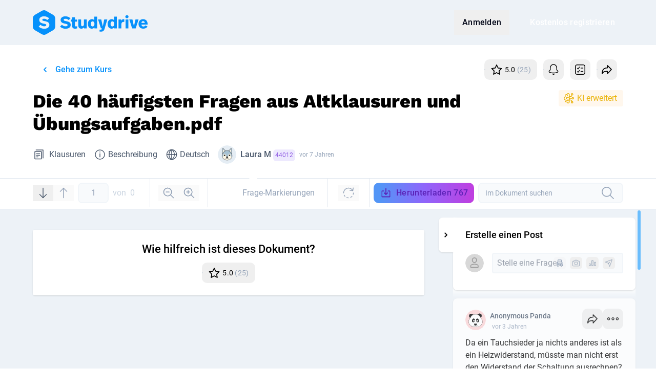

--- FILE ---
content_type: text/css
request_url: https://www.studydrive.net/assets/index-BsD13_v6.css
body_size: 69
content:
[data-v-c65c7d3b] .tab-panel__container{width:100%;padding-left:1rem;padding-right:1rem;margin-left:auto;margin-right:auto}@media (min-width: 768px){[data-v-c65c7d3b] .tab-panel__container{padding-left:1rem;padding-right:1rem}}@media (min-width: 1024px){[data-v-c65c7d3b] .tab-panel__container{padding-left:4rem;padding-right:4rem}}@media (min-width: 1440px){[data-v-c65c7d3b] .tab-panel__container{padding-left:4rem;padding-right:4rem;max-width:1440px}}[data-v-c65c7d3b] .tab-panel__container.fluid{max-width:100%}.fade-enter-active[data-v-c65c7d3b],.fade-leave-active[data-v-c65c7d3b]{transition:opacity 1s}.fade-enter-from[data-v-c65c7d3b],.fade-leave-to[data-v-c65c7d3b]{opacity:0}


--- FILE ---
content_type: text/css
request_url: https://www.studydrive.net/assets/DocumentShowDocument-T8WFEtIm.css
body_size: 360
content:
.document-xandr-banner-wrapper[data-v-94712b12]{width:100%;max-width:728px}.overlay-background[data-v-18d776ba]{background-color:#000c}#viewerToolbar[data-v-3612a91b]{z-index:9}#viewerToolbar input[data-v-3612a91b]{padding-bottom:1px;padding-top:1px}#viewerToolbar[data-v-3612a91b]:not(.is-sticky){z-index:8}#viewerToolbar button[data-v-3612a91b]{display:flex;padding:.25rem .5rem}#findInput[data-status=pending][data-v-3612a91b]{background-image:none}#findInput.notFound[data-v-3612a91b]{--tw-border-opacity: 1;border-color:rgb(var(--colors-red-100) / var(--tw-border-opacity, 1))}#pageNumber[data-v-3612a91b]::-webkit-outer-spin-button,#pageNumber[data-v-3612a91b]::-webkit-inner-spin-button{-webkit-appearance:none;margin:0}.search-input[data-v-3612a91b]{display:none}@media (min-width: 1200px){.search-input[data-v-3612a91b]{display:flex;flex-direction:row}}input[type=number][data-v-3612a91b]{-moz-appearance:textfield}#headerLoadingBar[data-v-3612a91b]{height:3px}#headerLoadingBar .progress[data-v-3612a91b]{color:rgb(var(--colors-on-blue-600));--tw-bg-opacity: 1;background-color:rgb(var(--colors-blue-600) / var(--tw-bg-opacity, 1))}@media (min-width: 768px){#viewerToolbar input[data-v-3612a91b]{padding-bottom:.25rem;padding-top:.25rem}}


--- FILE ---
content_type: text/css
request_url: https://www.studydrive.net/assets/CollapsibleText-B-Qwi2VH.css
body_size: -111
content:
[data-v-91ff0328] .break-text{word-break:break-word!important}


--- FILE ---
content_type: image/svg+xml
request_url: https://www.studydrive.net/images/avatars/anonymous/banana.svg
body_size: 2329
content:
<svg xmlns="http://www.w3.org/2000/svg" viewBox="0 0 40 40"><defs><style>.cls-1{fill:#fdd3d4;}.cls-2{fill:#fefbcd;}.cls-3{fill:#ffd761;}.cls-4{fill:#fefce2;}.cls-5{opacity:0.4;}.cls-6{fill:#fff3cf;}.cls-7{fill:#a26800;}</style></defs><g id="Layer_1" data-name="Layer 1"><circle class="cls-1" cx="20" cy="20" r="20"/><path class="cls-2" d="M28.1,9.21c1.56,1.59,1.27,5.88,1.15,6.84a15.93,15.93,0,0,1-.44,2.18,16.2,16.2,0,0,1-1.18,3,20.24,20.24,0,0,1-5.56,6.44,20,20,0,0,1-7.32,3.66c-1.91.5-6,.39-6.75-.21a1.48,1.48,0,0,1-.5-1.94c.69-1.33,3.92-3,4.54-3.31a26.17,26.17,0,0,0,4.31-2.7c.32-.25.81-.61,1.43-1.12.35-.28.89-.73,1.56-1.35A25.13,25.13,0,0,0,21.83,18a12.12,12.12,0,0,0,1.7-2.79,20.47,20.47,0,0,0,1.19-3.74c.39-1.39.66-2.43,1.36-2.76A1.62,1.62,0,0,1,28.1,9.21Z"/><path d="M28,9.31c1.32,1.49,1.28,4,1.18,5.85a15.21,15.21,0,0,1-2.21,7,21,21,0,0,1-8.81,7.8A15.25,15.25,0,0,1,11,31.47,6,6,0,0,1,8.17,31c-1.92-1.17.39-2.89,1.35-3.55,1.6-1.07,3.38-1.83,5-2.86a34,34,0,0,0,5.53-4.41,16.75,16.75,0,0,0,3.82-5.35,24.59,24.59,0,0,0,.89-2.92C25.14,10.54,26,7.31,28,9.31a.15.15,0,1,0,.21-.21A1.81,1.81,0,0,0,26,8.6c-.87.45-1.1,1.64-1.34,2.49-.74,2.6-1.4,5-3.17,7.1A31.56,31.56,0,0,1,15,24c-2,1.38-4.33,2.25-6.27,3.74-1.18.91-2.45,2.79-.45,3.69a8.19,8.19,0,0,0,3,.39,14.17,14.17,0,0,0,3.44-.3,21.09,21.09,0,0,0,11.41-7.59,15.84,15.84,0,0,0,3.35-8.29c.17-2.06.23-4.86-1.24-6.5C28.07,9,27.86,9.17,28,9.31Z"/><path class="cls-3" d="M26.12,23.3c.06.92-1.54,2.52-2.72,3.55a21,21,0,0,1-8.31,4.5c-4.57,1.17-6.48.16-7.09-.25-.82-.55-.66-1.08-.67-1.18-.1-.7.32-1.74,3.8-3.59a21.46,21.46,0,0,0,2.93-1.71l2-1.43a14.94,14.94,0,0,1,1.82-1.43s0,0,0,0c.7-.65,2-2.05,1.49-2.82-.2-.32-.69,0-2-.69-.3-.15-1.23-.25-1.13-.56.17-.58,2.85-1.13,4.25-.34s2.32,2.62,1.8,3.92l1.35-.37C26.12,20.2,26,22,26.12,23.3Z"/><path d="M26,23.3c0,1-1,1.9-1.7,2.54a21.54,21.54,0,0,1-2.79,2.33A20.76,20.76,0,0,1,15.85,31a13.27,13.27,0,0,1-5.92.67c-.95-.16-2.45-.59-2.45-1.76S8.7,28,9.55,27.42c1.45-.94,3.06-1.6,4.48-2.59a47.12,47.12,0,0,0,4-3c.58-.52,2.23-2.14,1.49-3-.3-.35-1.08-.32-1.48-.47a9.81,9.81,0,0,1-1.31-.47c-.55-.39.38-.57.72-.64a4.21,4.21,0,0,1,3.21.36,3.38,3.38,0,0,1,1.53,3.62.14.14,0,0,0,.18.18c.87-.22,2.46-1,3.18-.11a3.51,3.51,0,0,1,.43,2c0,.19.31.19.3,0-.05-.78,0-1.83-.65-2.39-.9-.77-2.38-.06-3.34.19l.18.18A3.7,3.7,0,0,0,20.27,17a5,5,0,0,0-2.71-.16c-.35.07-1.32.24-1.42.7s.66.59,1,.7a13.41,13.41,0,0,0,1.38.51c.15,0,.42,0,.53.09.36.24.28.76.1,1.11A6.87,6.87,0,0,1,17,22.18c-.87.69-1.71,1.36-2.62,2-1.7,1.21-3.62,2-5.34,3.19-.83.57-1.86,1.31-1.91,2.41S8,31.4,8.91,31.7a10.35,10.35,0,0,0,5.52,0,20.48,20.48,0,0,0,7.21-3.23,21.69,21.69,0,0,0,3.14-2.68,4.24,4.24,0,0,0,1.49-2.45C26.28,23.11,26,23.11,26,23.3Z"/><path class="cls-4" d="M10.41,21.54c.32.22.88-.15,2.81-1.35a30.5,30.5,0,0,1,3.14-1.87c.43-.16,3.12-1.26,4.47,0,1.11,1,1.27,3.26,1.42,3.28.43.07.9-2.5-.83-4.21a6.22,6.22,0,0,0-4.23-1.57A7.76,7.76,0,0,0,12.82,17a5.28,5.28,0,0,0-2.26,2.4C10.28,20,10,21.23,10.41,21.54Z"/><path d="M10.34,21.67c.59.36,1.63-.53,2.07-.8,1.23-.77,2.44-1.62,3.73-2.28a6.54,6.54,0,0,1,2.91-.71,2.31,2.31,0,0,1,2.06,1,6,6,0,0,1,.75,1.85c.07.28.24,1.49.71.79a3.52,3.52,0,0,0-.1-2.84c-1.06-2.6-4.26-3.33-6.79-2.95A7.65,7.65,0,0,0,11.28,18a5,5,0,0,0-1.1,2c-.13.48-.31,1.24.13,1.64.14.12.35-.09.21-.22-.45-.4,0-1.45.14-1.91A4.51,4.51,0,0,1,12,17.7,7.57,7.57,0,0,1,16,16c2.5-.3,5.62.53,6.39,3.23a3.8,3.8,0,0,1,.14,1.5,3.9,3.9,0,0,1-.14.59c0,.14-.1,0,0,.16a.6.6,0,0,1-.06-.23,7.4,7.4,0,0,0-1-2.7c-1.17-1.53-3.46-1-5-.38a21.16,21.16,0,0,0-2.75,1.63c-.68.42-1.35.86-2,1.26-.23.13-.72.5-1,.33A.15.15,0,0,0,10.34,21.67Z"/><g class="cls-5"><path class="cls-2" d="M9.48,28.47c-.25-.34.8-1,1.22-1.3a23.58,23.58,0,0,1,2.45-1.3,15.63,15.63,0,0,0,1.8-1,7.93,7.93,0,0,0,1.56-1.24,9,9,0,0,1,1-.94,2.6,2.6,0,0,1,1.91-.46c.28,0,1.14.21,1.37.78s-.75,1.59-1.4,2.26a11.08,11.08,0,0,1-4.11,2.49,10.59,10.59,0,0,1-3.31,1A4.6,4.6,0,0,1,9.48,28.47Z"/></g><path class="cls-6" d="M23.57,21.93c-.05-.72.43-1.05,1.29-2.11A9.81,9.81,0,0,0,27,15.45c.27-1.59,0-3,.84-3.65a.58.58,0,0,1,.48-.16c.53.18.4,1.89.36,2.57a17.31,17.31,0,0,1-1.72,6.29c-1.09,2.23-1.25,2-2.17,2.15C24.39,22.72,23.6,22.29,23.57,21.93Z"/><path class="cls-4" d="M8.9,30.79a.15.15,0,0,0,0-.3.15.15,0,0,0,0,.3Z"/><path class="cls-7" d="M8.71,30.64a.8.8,0,0,1-1-.36.88.88,0,0,1,.41-1.21.78.78,0,0,1,.87.54A1,1,0,0,1,8.71,30.64Z"/><path d="M8.63,30.51a.45.45,0,0,1-.36,0,.87.87,0,0,1-.35-.22.74.74,0,0,1-.07-.77.6.6,0,0,1,.21-.28l.06,0h.21a.58.58,0,0,1,.52.43.83.83,0,0,1-.22.86c-.16.1,0,.36.15.26a1.08,1.08,0,0,0,.38-1.08.84.84,0,0,0-.24-.51,1,1,0,0,0-.44-.24A.8.8,0,0,0,8,29a.74.74,0,0,0-.38.34,1.05,1.05,0,0,0,0,1.12.93.93,0,0,0,1.15.36A.15.15,0,0,0,8.63,30.51Z"/><path class="cls-4" d="M22.22,21.47c-.14.71,2.77,1,3.8,3.16A4.31,4.31,0,0,1,26,28a4.81,4.81,0,0,1-3.8,2.77c-1.32.19-2.75-.07-2.71.34.09.75,2.69,1.53,4.47,1.4a7,7,0,0,0,5-2.2,6,6,0,0,0,.76-6.23A5.54,5.54,0,0,0,26.59,21a5.66,5.66,0,0,0-2.92-.11C22.93,21,22.29,21.14,22.22,21.47Z"/><path d="M22.07,21.47c0,.29.23.47.45.61.47.3,1,.49,1.47.77a3.87,3.87,0,0,1,2.08,4.51,4.46,4.46,0,0,1-3.32,3.15,16.81,16.81,0,0,1-2.75.21c-.3,0-.71.09-.62.49s.69.69,1,.84a8.27,8.27,0,0,0,2.25.57,8,8,0,0,0,4.87-1,5.58,5.58,0,0,0,2.7-3.56,6.92,6.92,0,0,0-.52-4.39,5.56,5.56,0,0,0-3.09-2.86,5.49,5.49,0,0,0-2.7-.17c-.54.09-1.62.14-1.85.76-.07.18.22.26.29.08.17-.47,1.6-.56,2.07-.61a4.82,4.82,0,0,1,2.69.48,5.33,5.33,0,0,1,2.34,2.51,6.45,6.45,0,0,1,.39,4.45,5.4,5.4,0,0,1-3,3.34A7.91,7.91,0,0,1,22,32.2,5.32,5.32,0,0,1,20,31.49c-.27-.2-.48-.42,0-.47s.76,0,1.14,0c2.51-.06,4.91-1.39,5.32-4.05a3.94,3.94,0,0,0-1.53-3.84,9.68,9.68,0,0,0-1.58-.94c-.22-.1-1-.38-1-.7S22.09,21.28,22.07,21.47Z"/></g></svg>

--- FILE ---
content_type: image/svg+xml
request_url: https://www.studydrive.net/images/avatars/anonymous/clef.svg
body_size: 1697
content:
<svg xmlns="http://www.w3.org/2000/svg" viewBox="0 0 40 40"><defs><style>.cls-1{fill:#fff3cf;}.cls-2{fill:#de5858;}</style></defs><g id="Layer_1" data-name="Layer 1"><circle class="cls-1" cx="20" cy="20" r="20"/><path class="cls-2" d="M25.14,21.21a4.83,4.83,0,0,0-3.77-2.27c-.14-.75-.28-1.48-.41-2.21A14.86,14.86,0,0,0,22.3,15a11.16,11.16,0,0,0,.81-1.94,11,11,0,0,0,.33-5.49c-.21-.94-1-3-2.21-3.09a2,2,0,0,0-1.52.84A5.35,5.35,0,0,0,18.4,8.78a7.35,7.35,0,0,0,0,1.09c.11.82.37,2.33.69,4.18-.53.42-1.11.87-1.76,1.45a9.57,9.57,0,0,0-2.89,4.14,6.88,6.88,0,0,0,1.78,7,6.93,6.93,0,0,0,5.49,1.72c.24,1.23.43,2.2.55,2.76a2.42,2.42,0,0,1,.06,1,1.71,1.71,0,0,1-.88,1.56,2,2,0,0,1-1.47.18,2.18,2.18,0,0,0,1-2.46,2.23,2.23,0,0,0-2.25-1.52,2.64,2.64,0,0,0-2.2,2.57c0,1.61,1.64,2.82,3.09,3A3.83,3.83,0,0,0,23.76,33a6.54,6.54,0,0,0-.27-3c-.13-.67-.26-1.34-.38-2A4.19,4.19,0,0,0,24.46,27,4.92,4.92,0,0,0,25.14,21.21ZM20,10.91a7.39,7.39,0,0,1-.07-1.16c0-1.29.65-1.93,1.21-1.9s.77.64.85,1.37a4.2,4.2,0,0,1-.67,2.49,11.26,11.26,0,0,1-1,1.25S20.12,11.7,20,10.91Zm-.18,16.25a4.39,4.39,0,0,1-3.26-3,4.86,4.86,0,0,1,.89-4.42,19.89,19.89,0,0,1,2-1.79l.29-.23c.09.48.17,1,.26,1.46a.32.32,0,0,0-.09,0,4.11,4.11,0,0,0-2.45,3.93,3.26,3.26,0,0,0,2.67,3.2c.26.05.7,0,.74-.25a.8.8,0,0,0-.21-.62c-1.08-.72-1.16-1.16-1.18-1.89a2,2,0,0,1,1-1.64c.35,1.87.68,3.68,1,5.22A4.77,4.77,0,0,1,19.83,27.16Zm3.74-1.32a2.21,2.21,0,0,1-.72.79c-.32-1.64-.63-3.24-.94-4.8a2.77,2.77,0,0,1,1.66,4Z"/><path d="M25.27,21.13a5.49,5.49,0,0,0-2-1.82c-.43-.22-.88-.27-1.31-.45a1.77,1.77,0,0,1-.8-1.74,1.08,1.08,0,0,1,.37-.85,9.28,9.28,0,0,0,.88-1.18,10.17,10.17,0,0,0,1-2.55,10.07,10.07,0,0,0-.13-5.93c-.41-1-1.23-2.62-2.6-2.17-1.65.55-2.38,2.8-2.45,4.34a11.56,11.56,0,0,0,.25,2.49c.09.57.19,1.14.28,1.71.19,1.07-.15,1.25-.9,1.87-3,2.52-5.07,6.28-3.08,10.11a6.82,6.82,0,0,0,5.1,3.53c.56.08,1.43-.16,1.78.34A6.26,6.26,0,0,1,22,30.65c.29,1.41.24,3.54-2,3.05l0,.28a2.29,2.29,0,0,0-.85-4.23c-1.94-.31-3.35,2-2.64,3.72,1,2.26,4,2.73,5.92,1.41,2.1-1.48,1.37-3.66,1-5.78-.12-.6-.21-.87.25-1.32.29-.29.66-.48.95-.8a5.27,5.27,0,0,0,.92-1.57,5,5,0,0,0-.33-4.28.15.15,0,0,0-.26.15,4.71,4.71,0,0,1-2,6.54A.16.16,0,0,0,23,28a33.38,33.38,0,0,1,.72,3.69A3.44,3.44,0,0,1,20,35.35c-1.94-.06-4.06-2-3.05-4a2.13,2.13,0,0,1,2.9-1.11,2,2,0,0,1,.06,3.46A.15.15,0,0,0,20,34c3.63.79,2.27-3.94,1.92-5.68a.14.14,0,0,0-.14-.11,6.59,6.59,0,0,1-7.42-6.07c-.24-3.52,2.36-6,4.91-8a.14.14,0,0,0,0-.14c-.35-2.08-1.05-4.4-.53-6.49.33-1.34,2-3.86,3.46-2.3A5.43,5.43,0,0,1,23.33,7.8a10.77,10.77,0,0,1-1,6.92,7.76,7.76,0,0,1-.95,1.34c-.12.15-.42.38-.49.56-.2.58.26,1.75.37,2.36a.19.19,0,0,0,.15.11A4.81,4.81,0,0,1,25,21.28C25.12,21.44,25.38,21.29,25.27,21.13Z"/><path d="M20.15,10.87a4.35,4.35,0,0,1,.11-2.06c.13-.37.46-.88.92-.81s.7,1.14.68,1.6a4.21,4.21,0,0,1-.66,2,8.12,8.12,0,0,1-1,1.22l.25.07c-.12-.68-.23-1.37-.33-2.05,0-.19-.32-.11-.29.08.1.68.21,1.37.33,2.05a.15.15,0,0,0,.25.06A5.34,5.34,0,0,0,22.16,9.4c0-.56-.19-1.49-.84-1.68a1.12,1.12,0,0,0-1.19.65A4.07,4.07,0,0,0,19.86,11C19.89,11.14,20.18,11.06,20.15,10.87Z"/><path d="M19.87,27A4.46,4.46,0,0,1,17.7,19.7a26,26,0,0,1,2.18-1.88l-.26-.06c.09.48.18,1,.26,1.46L20,19a4.19,4.19,0,0,0-2.34,5.46,3.29,3.29,0,0,0,2,1.86,1.49,1.49,0,0,0,1.24,0c.3-.21.21-.69,0-.95s-.55-.4-.78-.64a1.4,1.4,0,0,1-.39-.74,1.85,1.85,0,0,1,.92-2L20.39,22c.33,1.74.65,3.48,1,5.22l.11-.19a4.83,4.83,0,0,1-1.61,0c-.19,0-.27.26-.08.29a5.26,5.26,0,0,0,1.77,0,.14.14,0,0,0,.1-.18c-.33-1.74-.65-3.48-1-5.22a.14.14,0,0,0-.22-.09,2.15,2.15,0,0,0-1,2.63,2.79,2.79,0,0,0,1,1,.55.55,0,0,1,.27.39l-.12.29c-.13.09-.42,0-.55,0a3.12,3.12,0,0,1-.88-.33c-2.53-1.43-1.75-5.63.88-6.51a.15.15,0,0,0,.1-.18c-.08-.49-.17-1-.26-1.46,0-.13-.17-.13-.25-.07a17.54,17.54,0,0,0-2.38,2.1,4.91,4.91,0,0,0-1,2.54,4.63,4.63,0,0,0,3.54,5.05C20,27.34,20.06,27.05,19.87,27Z"/><path d="M23.44,25.76a2.16,2.16,0,0,1-.67.74l.22.09c-.31-1.6-.62-3.2-.94-4.8l-.18.18a2.67,2.67,0,0,1,1.57,3.79c-.09.17.17.32.26.15a3.08,3.08,0,0,0,.17-2.45A2.94,2.94,0,0,0,22,21.68a.16.16,0,0,0-.19.19c.32,1.6.63,3.2.94,4.8a.16.16,0,0,0,.23.09,2.72,2.72,0,0,0,.77-.85A.15.15,0,0,0,23.44,25.76Z"/></g></svg>

--- FILE ---
content_type: image/svg+xml
request_url: https://www.studydrive.net/images/icons/icon-arrow-up.svg
body_size: 1217
content:
<?xml version="1.0" encoding="UTF-8"?>
<svg width="24px" height="24px" viewBox="0 0 24 24" version="1.1" xmlns="http://www.w3.org/2000/svg" xmlns:xlink="http://www.w3.org/1999/xlink">
    <!-- Generator: Sketch 64 (93537) - https://sketch.com -->
    <title>Icon/Arrow-Up</title>
    <desc>Created with Sketch.</desc>
    <defs>
        <path d="M8,0.776190476 C8.07201971,0.776190476 8.14149913,0.78706676 8.20688535,0.807266412 C8.22707077,0.813530903 8.24694194,0.82065433 8.26652156,0.828702974 C8.27892945,0.83383666 8.29081344,0.839138184 8.30251709,0.844755512 C8.31828979,0.852253447 8.33410172,0.860576573 8.3496421,0.869546028 C8.3666393,0.879462956 8.38285526,0.889759822 8.39860131,0.900686306 C8.403063,0.903689181 8.4078824,0.907121638 8.41266733,0.910622471 L8.43615994,0.928648971 C8.45240289,0.941604839 8.46805649,0.955268349 8.48307406,0.969592826 L8.49994899,0.986240469 L15.0332823,7.65290714 C15.3038742,7.92902134 15.2993975,8.37221421 15.0232833,8.64280613 C14.7747806,8.88633886 14.3909441,8.907066 14.1194003,8.70748885 L14.0333843,8.63280715 L8.69966644,3.18919048 L8.7,20.5238095 C8.7,20.9104088 8.38659932,21.2238095 8,21.2238095 C7.64561729,21.2238095 7.35274177,20.9604659 7.30639017,20.6187954 L7.3,20.5238095 L7.29966644,3.18919048 L1.96661565,8.63280715 C1.72308293,8.88130993 1.33974343,8.90978633 1.0642236,8.71573508 L0.976716659,8.64280613 C0.728213878,8.3992734 0.699737476,8.0159339 0.893788731,7.74041408 L0.966717679,7.65290714 L7.50005101,0.986240469 C7.52692823,0.959045654 7.55353089,0.935885985 7.58177801,0.914808089 L7.50005101,0.986240469 C7.53292967,0.952690817 7.56834114,0.923160134 7.6056786,0.89764842 C7.62454016,0.884831934 7.64462652,0.872515759 7.66534706,0.861216279 C7.67877406,0.853834913 7.69212338,0.847124645 7.70563143,0.840868269 C7.72176138,0.833425771 7.73811251,0.826580441 7.75476432,0.82035113 C7.7705935,0.814448455 7.78673335,0.809089702 7.80301226,0.804333735 C7.82033758,0.799209633 7.83825125,0.794716896 7.85642346,0.790928783 C7.86853229,0.788473927 7.88001704,0.78638913 7.89153811,0.784592476 L7.90501415,0.782580651 C7.9360751,0.77836687 7.96778339,0.776190476 8,0.776190476 Z" id="path-1"></path>
    </defs>
    <g id="Icon/Arrow-Up" stroke="none" stroke-width="1" fill="none" fill-rule="evenodd">
        <g id="Color" transform="translate(4.000000, 1.000000)">
            <mask id="mask-2" fill="white">
                <use xlink:href="#path-1"></use>
            </mask>
            <g id="Basics/Color/Black/700" mask="url(#mask-2)" fill="currentColor">
                <g transform="translate(-4.000000, -1.000000)" id="Rectangle">
                    <rect x="0" y="0" width="24" height="24"></rect>
                </g>
            </g>
        </g>
    </g>
</svg>

--- FILE ---
content_type: application/javascript; charset=utf-8
request_url: https://www.studydrive.net/assets/components/TopBarGuest-C1_dJO2_.js
body_size: 1283
content:
var b=Object.defineProperty,g=Object.defineProperties;var f=Object.getOwnPropertyDescriptors;var a=Object.getOwnPropertySymbols;var h=Object.prototype.hasOwnProperty,_=Object.prototype.propertyIsEnumerable;var r=(e,t,o)=>t in e?b(e,t,{enumerable:!0,configurable:!0,writable:!0,value:o}):e[t]=o,l=(e,t)=>{for(var o in t||(t={}))h.call(t,o)&&r(e,o,t[o]);if(a)for(var o of a(t))_.call(t,o)&&r(e,o,t[o]);return e},d=(e,t)=>g(e,f(t));import{d as w,ak as y,ao as k,c as B,F as s,A as v,B as $,M as n,K as C,e as i,L,Q as T}from"../vendor-core-Cx4r3FUF.js";import{r as x,t as u}from"../main-BiZboqTD.js";import{T as D}from"./TheLogo-BN0LkqZk.js";import"../vendor-5kIZyWa1.js";import{$ as E}from"../vendor-ui-CzJaY__Z.js";import"../vendor-libs-DBiAancX.js";import"../vendor-braze-C3Jr8ufi.js";import"../vendor-lodash-BjupYc9H.js";import"../vendor-sentry-BGDaajP7.js";import"../vendor-builder-GPDiuRPJ.js";import"../vendor-encoding-DzltcrUf.js";try{let e=typeof window!="undefined"?window:typeof global!="undefined"?global:typeof globalThis!="undefined"?globalThis:typeof self!="undefined"?self:{},t=new e.Error().stack;t&&(e._sentryDebugIds=e._sentryDebugIds||{},e._sentryDebugIds[t]="aa79b3bd-2c7b-41e7-8578-cb19da3b3a6c",e._sentryDebugIdIdentifier="sentry-dbid-aa79b3bd-2c7b-41e7-8578-cb19da3b3a6c")}catch(e){}const G=w({name:"TopBarGuest",components:{TheLogo:D},setup(){const{y:e}=k();return{isStuck:B(()=>e.value>0)}},computed:d(l({},y({signButtonsAreEnabled:"ui/signButtonsAreEnabled",locale:"ui/getLocale",module:"ui/module",screen:"ui/screen"})),{routeName(){var e,t;return(t=(e=this.$route)==null?void 0:e.name)!=null?t:""}}),methods:{route:x,openRegistrationPopup(){this.$store.dispatch("ui/openRegistration"),u("registration","signup_button_click",this.routeName)},openLoginPopup(){this.$store.dispatch("ui/openLogin"),u("registration","login_button_click",this.routeName)}}}),I={class:"container"},N={class:"flex justify-between items-center"},A=["href"],P={class:"flex flex-row justify-end items-center flew-row flex-grow"};function S(e,t,o,R,j,z){const p=s("TheLogo"),c=s("Btn"),m=s("BtnCta");return $(),v("div",{class:T(["top-bar-guest bg-transparent transition-colors duration-300 ease-in-out py-4 md:py-5 flex z-20 overflow-x-hidden w-full",{"bg-white":e.isStuck}])},[n("div",I,[n("nav",N,[n("a",{href:e.locale==="de"?e.route("home.index_de"):e.route("home.index"),class:"block flex-shrink","data-testid":"top-bar-guest-studydrive-logo"},[i(p,{"with-text":""})],8,A),C(n("div",P,[i(c,{variant:"text","data-testid":"top-bar-guest_btn-login",class:"mx-2 md:mx-6",label:e.$t("topBarGuest.login_btn"),onClick:e.openLoginPopup},null,8,["label","onClick"]),i(m,{"data-testid":"top-bar-guest_btn-signup",label:e.$t(`topBarGuest.registration_${e.screen.minMD?"free_":""}btn`),onClick:e.openRegistrationPopup},null,8,["label","onClick"])],512),[[L,e.signButtonsAreEnabled]])])])],2)}const Y=E(G,[["render",S]]);export{Y as default};
//# sourceMappingURL=TopBarGuest-C1_dJO2_.js.map


--- FILE ---
content_type: image/svg+xml
request_url: https://www.studydrive.net/images/avatars/anonymous/panda.svg
body_size: 1657
content:
<svg id="Layer_1" data-name="Layer 1" xmlns="http://www.w3.org/2000/svg" viewBox="0 0 40 40"><defs><style>.cls-1{fill:#fdd3d4;}.cls-2{fill:#fff;}</style></defs><circle class="cls-1" cx="20" cy="20" r="20"/><circle cx="11.39" cy="12.17" r="3.99"/><path d="M14.11,9.46c.89.89,2,1.92,1.51,3.31a6.54,6.54,0,0,1-1.9,2.5,5,5,0,0,1-2.18,1.37c-1.17.25-2-.85-2.71-1.59a4.07,4.07,0,0,1-1.26-2.49,3.84,3.84,0,0,1,.75-2.7,3.89,3.89,0,0,1,5.79-.4c.14.13.35-.08.21-.21A4.14,4.14,0,0,0,8,14.51a9,9,0,0,0,.87,1c.23.25.46.49.71.72a2.55,2.55,0,0,0,1.5.76,3.23,3.23,0,0,0,2.08-.81,9.18,9.18,0,0,0,2.47-2.65,2.57,2.57,0,0,0,.26-2.33,6.53,6.53,0,0,0-1.54-1.93A.15.15,0,0,0,14.11,9.46Z"/><circle cx="27.82" cy="11.74" r="3.99"/><path d="M30.54,14.45c-.85.85-1.85,1.92-3.17,1.56A5.73,5.73,0,0,1,25,14.37a5.21,5.21,0,0,1-1.5-2.3c-.29-1.29.84-2.37,1.7-3.17a3.85,3.85,0,0,1,5.32,5.55.15.15,0,0,0,.21.22A4.15,4.15,0,0,0,25.83,8.1,6.84,6.84,0,0,0,24,9.79a3,3,0,0,0-.79,1.74,3.52,3.52,0,0,0,.89,2.21,8.37,8.37,0,0,0,2.61,2.31,2.52,2.52,0,0,0,2.19.13,6.73,6.73,0,0,0,1.89-1.51C30.89,14.53,30.67,14.32,30.54,14.45Z"/><path class="cls-2" d="M33.35,23.41c0,5.62-5.05,10.18-11.28,10.18a12.9,12.9,0,0,1-2.18-.19,13.12,13.12,0,0,1-2.19.19C11.47,33.59,6.41,29,6.41,23.41a9.63,9.63,0,0,1,2.92-6.83l0,0a8.72,8.72,0,0,0,1.05-1.85c.78-1.88,3.14-5.66,9.6-5.66a10,10,0,0,1,9.38,5.78,11.3,11.3,0,0,0,1.32,2A9.63,9.63,0,0,1,33.35,23.41Z"/><path d="M33.2,23.41c-.1,5.76-5.23,9.86-10.76,10-.87,0-1.7-.18-2.55-.18s-1.46.19-2.19.19a12.21,12.21,0,0,1-4.11-.71,10.87,10.87,0,0,1-6-5.08,9.25,9.25,0,0,1,.05-8.56c.62-1.19,1.63-2,2.31-3.17.44-.73.71-1.55,1.15-2.28,2.6-4.35,8.83-5.55,13.28-3.56A9.9,9.9,0,0,1,29,14.48a31,31,0,0,0,2.31,3.38,9.54,9.54,0,0,1,1.86,5.55.15.15,0,0,0,.3,0,9.89,9.89,0,0,0-1.16-4.52c-.82-1.53-2.09-2.72-2.9-4.27a10.55,10.55,0,0,0-3.72-4.17c-4.26-2.68-10.95-2-14.16,2a9.48,9.48,0,0,0-1.21,2,31.4,31.4,0,0,1-2.58,3.84,9.54,9.54,0,0,0-.95,8.33,10.7,10.7,0,0,0,5,5.64,12.32,12.32,0,0,0,4.09,1.35c1.57.23,3.1-.07,4.66,0a12.6,12.6,0,0,0,9.13-2.51,10.07,10.07,0,0,0,3.84-7.72A.15.15,0,1,0,33.2,23.41Z"/><ellipse cx="15.83" cy="21.05" rx="3.53" ry="2.67" transform="translate(-8.55 31.03) rotate(-75.33)"/><path d="M18.26,21.69a3.5,3.5,0,0,1-2.33,2.63,2.19,2.19,0,0,1-2.53-1.68,4.33,4.33,0,0,1,.75-3.79,2.41,2.41,0,0,1,2.92-.91c1.32.68,1.51,2.46,1.19,3.75,0,.18.25.26.29.08a3.76,3.76,0,0,0-1-3.87,2.49,2.49,0,0,0-3.25.33A4.57,4.57,0,0,0,13,22.29a2.66,2.66,0,0,0,2.48,2.39c1.58,0,2.68-1.52,3.06-2.91A.15.15,0,0,0,18.26,21.69Z"/><ellipse cx="23.75" cy="21.05" rx="2.67" ry="3.53" transform="translate(-4.56 6.7) rotate(-14.67)"/><path d="M21,21.77a3.81,3.81,0,0,0,2.62,2.86,2.47,2.47,0,0,0,2.78-1.78,4.57,4.57,0,0,0-.79-4.21,2.68,2.68,0,0,0-3.24-1c-1.48.73-1.72,2.68-1.37,4.11a.15.15,0,0,0,.29-.08,3.51,3.51,0,0,1,.84-3.53,2.22,2.22,0,0,1,3,.38,4.27,4.27,0,0,1,1.13,3.67A2.36,2.36,0,0,1,24,24.38c-1.42-.06-2.39-1.45-2.73-2.69A.15.15,0,0,0,21,21.77Z"/><circle class="cls-2" cx="16.64" cy="21.62" r="1.64"/><path d="M18.13,21.62a1.48,1.48,0,1,1-1.21-1.46,1.5,1.5,0,0,1,1.21,1.46.15.15,0,0,0,.3,0A1.79,1.79,0,1,0,17,23.38a1.81,1.81,0,0,0,1.45-1.76A.15.15,0,0,0,18.13,21.62Z"/><circle class="cls-2" cx="23.22" cy="21.62" r="1.64"/><path d="M24.71,21.62a1.52,1.52,0,0,1-1,1.4,1.49,1.49,0,1,1,1-1.4.15.15,0,0,0,.3,0,1.79,1.79,0,1,0-1.46,1.76A1.82,1.82,0,0,0,25,21.62.15.15,0,0,0,24.71,21.62Z"/><path d="M21.24,30.25a2.36,2.36,0,0,1-2.93-.14L18,29.86a3.77,3.77,0,0,1-1-1.64c-.06-.35.17-.67.4-.67h4.85c.45,0,.51.44.36.87a4.26,4.26,0,0,1-1,1.46A2.77,2.77,0,0,1,21.24,30.25Z"/><path d="M21.17,30.12a2.28,2.28,0,0,1-1.94.33,3.19,3.19,0,0,1-1.61-1.33c-.18-.27-.8-1.3-.16-1.42a2.9,2.9,0,0,1,.51,0h4.31c.35,0,.33.38.24.65a3.82,3.82,0,0,1-1.35,1.77c-.16.12,0,.38.15.26a4.28,4.28,0,0,0,1.39-1.73c.19-.41.31-1.15-.31-1.24a2.81,2.81,0,0,0-.58,0H17.88a1.67,1.67,0,0,0-.59,0c-.66.25-.35,1.11-.11,1.54A3.73,3.73,0,0,0,19,30.69a2.55,2.55,0,0,0,2.33-.31C21.48,30.27,21.33,30,21.17,30.12Z"/><path d="M19.75,30.62a2.55,2.55,0,0,1-1.66,1.05,2.18,2.18,0,0,1-1.85-.82c-.12-.15-.33.06-.21.21a2.55,2.55,0,0,0,1.35.85,2.4,2.4,0,0,0,2.21-.67,3.13,3.13,0,0,0,.42-.47c.11-.16-.15-.31-.26-.15Z"/><path d="M19.87,30.77a3.12,3.12,0,0,0,1.19,1,2.29,2.29,0,0,0,2.32-.27,2.45,2.45,0,0,0,.47-.44c.12-.15-.09-.36-.21-.21a2.17,2.17,0,0,1-1.85.82,2.55,2.55,0,0,1-1.66-1.05c-.11-.16-.37,0-.26.15Z"/></svg>

--- FILE ---
content_type: application/javascript; charset=utf-8
request_url: https://www.studydrive.net/assets/misc/document-Bh0Qx_sa.js
body_size: 5508
content:
import{a as C}from"../vendor-libs-DBiAancX.js";import{g as t}from"../main-BiZboqTD.js";import"../vendor-5kIZyWa1.js";try{let e=typeof window!="undefined"?window:typeof global!="undefined"?global:typeof globalThis!="undefined"?globalThis:typeof self!="undefined"?self:{},n=new e.Error().stack;n&&(e._sentryDebugIds=e._sentryDebugIds||{},e._sentryDebugIds[n]="89405e93-da32-4ea5-a210-cb5d36006b92",e._sentryDebugIdIdentifier="sentry-dbid-89405e93-da32-4ea5-a210-cb5d36006b92")}catch(e){}const o="Das letzte Dokument wurde von {{user}} in dem Kurs {{course}} {{time}} geteilt",i="Zuletzt geteilte Dokumente in deinen Kursen",a={title:"Empfohlene Dokumente",subtitle:"basierend auf deinen Kursen und Studiengängen 💡"},u="Dein Dashobard wird geladen",d={text:"Hey, {{username}} 👋"},l="See posts in the Newsfeed",c={recommended_courses:{title:"Empfohlene Kurse"},recommended_flashcards:{title:"Top-Karteikarten für dich"},top_companies:{title:"Top-Arbeitgeber für dich"},top_contributors:{title:"Top-Mitwirkende aus deinen Kursen"},job_vibe:{title:"Top Jobangebote für dich"},shared_documents:{title:"Neue Dokumente in deinen Kursen"},recommended_documents:{title:"Empfohlene Dokumente"},recently_viewed_documents:{title:"Weiterlesen"},recommended_groups:{title:"Empfohlene Gruppen"},braze_cards:{title:"Was zu lesen"},podcast:{title:"Podcasts"}},N={lastSharedDocument:o,lastSharedDocumentsTitle:i,documentRecommendation:a,loading:u,header_subtitle:d,newsfeed_label:l,widgets:c},ee=Object.freeze(Object.defineProperty({__proto__:null,default:N,documentRecommendation:a,header_subtitle:d,lastSharedDocument:o,lastSharedDocumentsTitle:i,loading:u,newsfeed_label:l,widgets:c},Symbol.toStringTag,{value:"Module"})),m={label_course_link:"Gehe zum Kurs",label_newsfeed_link:"Gehe zum Newsfeed",label_dashboard_link:"Gehe zum Dashboard",toolbar:{placeholder_find_in_document:"Im Dokument suchen",page_article:"von",label_show_markings:"Frage-Markierungen",label_show_markings_sm:"Fragen"},fab:{discussion:"Diskussion",createPost:"Post erstellen"},label_discussion_toggle:"Einklappen",title_discussion:"Diskussion",description:"Beschreibung",menu:{tooltip:"Optionen",header:"Optionen",edit:"Bearbeiten",report:"Melden",delete:"Löschen"},send_love_title:"Wie hilfreich ist dieses Dokument?",send_love_subtitle:"Zeig es mit einem Like!",label_ask_question_marking:"Frage stellen",guest:{h1:"Kostenlos registrieren & Dokument ansehen",text:"Finde die besten Lernunterlagen für dein Studium. Füge deine Universität und Kurse hinzu, erhalte kostenlosen Zugriff auf geteilte Lernunterlagen wie Mitschriften oder Klausurlösungen und meistere deine Klausuren",btn:"Jetzt kostenlos registrieren",students_of:"Studierende der",already_on_board:"sind schon dabei!",sample:"Die gezeigten Seiten sind ein Auszug aus dem Dokument."},free_download:"Download",followSuccess:"Du folgst jetzt dem Dokument.",unfollowSuccess:"Du folgst nicht mehr dem Dokument."},h={header:'"{{docName}}" bearbeiten',documentNameLabel:"Document name",professorLabel:"Dozent",typeLabel:"Typ des Dokuments",semesterLabel:"Semester",descriptionLabel:"Beschreibung",descriptionPlaceholder:"Beschreibe dein Dokument...",languageLabel:"Sprache",anonymous:"Anonym",selfCreated:"Selbst erstellt"},g={title:"Schau dir {{filename}} auf Studydrive an!",description:"Hey! Schau dir {{filename}} für deinen Kurs an.",tooltip:"Dokument teilen"},f={title:"Yeah! Dein Download wurde gestartet",text:"Wir haben dich außerdem zum Kurs {{courseName}} hinzugefügt, sodass du keine neuen Dokumente und Fragen im Kurs mehr verpasst.",suggestLeave:"Möchtest du nicht? Du kannst den Kurs einfach verlassen.",cancelText:"Kurs verlassen"},p={headline:"Dokument melden",options:{reason1:"Urheberrechtsverletzung",reason2:"Duplikat",reason3:"Unangemessener Inhalt",reason4:"Falscher Kurs",reason5:"Sonstiger Grund"}},_={headline:"Warum so niedrig? 😳",options:{reason1:"Das Dokument wurde im falschen Kurs hochgeladen",reason2:"Titel oder Beschreibung sind falsch",reason3:"Schlechte Qualität oder nutzloser Inhalt",reason4:"Schlechte Lesbarkeit",reason5:"Sonstiges"}},b={btn_text:"Herunterladen {{count}}",success:"Herunterladen erfolgreich",error:"Herunterladen fehlgeschlagen",session:"Deine Sitzung ist abgelaufen. Melde dich erneut an",hard_limit:"Lass den Download-Button mal durchatmen! Mach ne Pause.",hard_limit_text:"Du hast dein Download-Limit erreicht. Der Download von Lernmaterialien ist auf maximal 50 Dokumente pro Tag und 100 Dokumente pro Monat begrenzt, um Missbrauch zu verhindern. Dieses Limit hilft uns eine faire Nutzung für alle sicherzustellen. Mehr Informationen: <a class='text-blue-600' href='{{link}}'>{{link_text}}.</a><br> Danke für dein Verständnis!"},k={follow_document:"Dokument folgen",unfollow_document:"Gefolgt",download_document:"Dokument herunterladen",download_original:"Original herunterladen",download_pdf:"Als PDF herunterladen"},D="Hinweis: Dieser Inhalt wurde von einer KI erstellt und kann ungenaue Informationen über Personen, Orte oder Fakten enthalten.",w={locked_screen:{title:"Hol dir jetzt KI-generierte Zusammenfassungen und Karteikarten",subtitle_free:"Lerne noch besser mit KI-erstellten Zusammenfassungen und Karteikarten, die von unserer KI-Lösung unterstützt werden.",subtitle_premium:"Lerne noch besser mit KI-erstellten Zusammenfassungen und Karteikarten, die von unserer KI-Lösung unterstützt werden. Werde Premium-Mitglied, um dieses Feature für all deine Dokumente freizuschalten und deine Prüfungen zu meistern!",footer:"<strong>Hinweis:</strong> Die Generierungszeit kann je nach Nachfrage variieren. Einige Dokumente können möglicherweise nicht genau verarbeitet werden – lade qualitativ hochwertigere Dokumente hoch, um die besten Ergebnisse zu erzielen.",generate_summary:"Zusammenfassung erstellen",generate_flashcards:"Karteikarten erstellen"},post_loading_screen:{failed:{title:"Einen Moment, unsere KI arbeitet fleißig!",subtitle:"Unsere KI hat gerade viel zu tun. Keine Lust zu warten? Dann schau später nochmal rein, lade die Seite neu oder speichere das Dokument in deinen Lernlisten, um später darauf zuzugreifen."}},error_screen:{title:"Ups, das hat leider nicht geklappt",subtitle:"Wir konnten für dieses Dokument keine KI-Zusammenfassungen oder Karteikarten erstellen – entweder war die Qualität zu niedrig oder es gab zu wenig Text. Versuch’s mal mit einer anderen Version oder einem ähnlichen Dokument."}},Z={show:m,edit:h,share:g,modalAutojoined:f,report:p,rate:_,delete:{headline:"Du möchtest dieses Dokument löschen?",headline_warning:"Folgen der Löschung",selectLabel:"Wähle einen Grund",text_general:"Bitte teile uns mit, warum du es löschen möchtest.",text_warning:"Wenn du fortfährst, werden dieses Dokument und alle dazugehörigen Fragen und Antworten dauerhaft gelöscht. Außerdem werden alle damit verbundenen Credits abgezogen.",text_credits:"Du verlierst insgesamt {{credits}} Möchtest du trotzdem fortfahren?",text_ce_earnings:"Dazugehöriger Verdienst wird abgezogen, falls das Dokument im aktuellen Vertragszeitraum hochgeladen wurde.",text_ce_credits:"Dazugehörige Credits werden abgezogen, falls das Dokument in einem vergangenen Vertragszeitraum hochgeladen wurde.",submit:"Dokument löschen",success:"Dokument wurde gelöscht",error:"Beim Löschen ist ein Fehler aufgetreten!"},download:b,tooltip:k,aiDisclaimer:D,ai:w},ne=Object.freeze(Object.defineProperty({__proto__:null,ai:w,aiDisclaimer:D,default:Z,download:b,edit:h,modalAutojoined:f,rate:_,report:p,share:g,show:m,tooltip:k},Symbol.toStringTag,{value:"Module"})),y={cta:"Suchen",search:{placeholder:"Suche nach Dokumenten, Kursen oder Universitäten"}},z={h1:"Kostenlose Zusammenfassungen & Antworten für dein Studium",h3:"Studiere einfacher, schneller & besser.",cta:"Kostenlos registrieren",search:{placeholder:"Gib deine Universität ein",not_found_label:"Uni nicht gefunden? Klick hier um fortzufahren."},counters:{separator:".",course:"Zufriedene Studierende",document:"Hilfreiche Dokumente",chat:"Beantwortete Fragen"}},v={search:{placeholder:"Auswahl des Kurses"}},S={h2:"Ob an Universität oder Hochschule: Studieren war nie einfacher",cta:"Kostenlos registrieren",sliderItem0:"Finde alle wichtigen Lernunterlagen für deine Kurse",sliderItem1:"Lerne effizienter (z.B. mit unserem Karteikarten-Tool)",sliderItem2:"Finde Antworten auf deine Fragen in der Community",sliderItem3:"Teile deine eigenen Lernunterlagen und erhalte tolle Prämien"},K={h2:"90% unserer Studierenden erzielen bessere Ergebnisse in ihren Prüfungen",cta:"Kostenlos registrieren"},x={h2:"Du hast das Talent, wir den perfekten Job",text:"Bei uns findest du alles, was du für den perfekten Berufseinstieg brauchst. Von der Bewerbung bis hin zum ersten Vorstellungsgespräch.",items:{1:"Praktikums- und Stellenangebote für Studierende und Absolventen",2:"Tipps und Tricks rund um die Karriere",3:"Exklusive Einladungen zu Karriere-Events",4:"Unterstützung bei deinem Lebenslauf durch unseren Career Expert"},balloons:{search:"Finde passende Jobs…",companies:"Top-Arbeitgeber <br />für deinen Studiengang",jobs:"Werkistellen, Nebenjobs,<br />Trainees & Einstiegsjobs"}},L={h2:"Lade Dokumente hoch & werde belohnt",text_1:"Ganz egal, ob du Studydrive schon nutzt oder nicht: Du wirst belohnt, wenn du deine Lernmaterialien hochlädst.",text_2:"Lade deine Lernunterlagen hoch und erhalte 10$ für je 10* Dokumente.",cta:"Dokumente hochladen",footnote:"* Dokumente umfassen in der Regel etwa 3 Seiten."},j={h2:"Füge deine Kurse hinzu und meistere jede Vorlesung, jedes Seminar und jede Klausur",mission:"Studydrive verbindet Studierende und ermutigt sie, einander zu helfen. Gemeinsam meistern wir jede Klausur, jede Hausarbeit und jedes Bewerbungsgespräch.",link:"Mehr über Studydrive"},M={h2:"Studiere einfacher, schneller & besser.",cta:"Kostenlos registrieren"},V={global_search:y,university_search:z,course_search:v,products:S,video_users:K,job_postings:x,guest_uploads:L,about_section:j,cta_section:M},te=Object.freeze(Object.defineProperty({__proto__:null,about_section:j,course_search:v,cta_section:M,default:V,global_search:y,guest_uploads:L,job_postings:x,products:S,university_search:z,video_users:K},Symbol.toStringTag,{value:"Module"})),T="Module filter",I="Enter module name",F={all:"All",documents:"Documents",courses:"Modules",discussions:"Discussions",flashcards:"Flashcards",second_filter:{university:"University filter",course:"Module filter",more:"More filters",choose_uni_first:"Choose your university first"},course:{placeholder:"Enter your module"}},$={search_course:T,course_placeholder_pop_up:I,"Docs, questions or flashcards":"Docs, modules & flashcards","Search documents, questions & flashcards":"Search documents, modules & flashcards",filter:F},se=Object.freeze(Object.defineProperty({__proto__:null,course_placeholder_pop_up:I,default:$,filter:F,search_course:T},Symbol.toStringTag,{value:"Module"})),P={info_part_1:"Here you can find and share free study materials like literature summaries, lecture notes or exam questions with your classmates for your modules at ",info_description:"Looking for useful study resources at {{uniName}}? Browse and share real student-made content like study notes, past papers, exam questions, lecture summaries, and more. Whether you’re preparing for exams or catching up on missed lectures, you’ll find helpful materials sorted by modules. Join your current modules to exchange questions, tips, or explanations with classmates. Can’t find your modules? Add it yourself and help others benefit from shared knowledge just like thousands of students have already done.",show_more:"... Show more"},E="Modules",O="Modules ({{count}})",U={placeholder:"Search modules",result_counter:"modules for your search",result_counter_mobile:"modules"},B={course_title:"Filter module",course_placeholder:"Enter module name"},A={most_courses:"Most modules"},J={info:P,tab_courses_zero:E,tab_courses_other:O,search_courses_tab:U,filters:B,sorting:A},re=Object.freeze(Object.defineProperty({__proto__:null,default:J,filters:B,info:P,search_courses_tab:U,sorting:A,tab_courses_other:O,tab_courses_zero:E},Symbol.toStringTag,{value:"Module"})),G="Thanks to sponsored content you can use Studydrive for free. Continue learning ad-free with Premium!",H="<p class='text-slate-600 text-center text-sm md:text-base'>Be fully ad-free with</p>",q=`<span class="text-sm flex items-center gap-1">Studydrive is free thanks to ads. Go ad-free with <img src="/images/icons/icon-studydrive.svg" alt=''/><span class="text-purple-700 font-bold">Premium!</span></span>`,R={xandr_full_page_ad_text_variant_1:G,xandr_full_page_ad_text_variant_2:H,xandr_sticky_ad_text:q},oe=Object.freeze(Object.defineProperty({__proto__:null,default:R,xandr_full_page_ad_text_variant_1:G,xandr_full_page_ad_text_variant_2:H,xandr_sticky_ad_text:q},Symbol.toStringTag,{value:"Module"}));function ie(e,n,s,r){return t.post(`legacy-api/v1/documents/${e}/rate`,{rate:n,reasonId:s,comment:r}).then(W=>W.data)}function ae(e,n,s){return t.post(`legacy-api/v1/documents/${e}/delete-reason`,{delete_reason_id:n,comment:s}).then(r=>r.data)}function ue(e){return t.post("legacy-api/v1/documents/upload/request-presigned-url",e)}function de(e){return t.post("legacy-api/v1/documents/upload/request-presigned-url/guest",e)}function le(e,n,s){const r={"Content-Type":n.type||"application/octet-stream","Content-MD5":s};return C.put(e,n,{headers:r})}function ce(e){return t.post("legacy-api/v1/documents/upload/process-temp",{upload_uuid:e})}function me(e,n){return t.post("legacy-api/v1/documents/upload/process-temp/guest",{upload_uuid:e,attempts:n})}export{me as a,ue as b,de as c,ee as d,ne as e,se as f,re as g,te as h,ce as p,ie as r,ae as s,le as u,oe as x};
//# sourceMappingURL=document-Bh0Qx_sa.js.map


--- FILE ---
content_type: application/javascript; charset=utf-8
request_url: https://www.studydrive.net/assets/components/CollapsibleText-Dw7fLp1U.js
body_size: 1003
content:
var c=(e,s,t)=>new Promise((f,i)=>{var n=l=>{try{o(t.next(l))}catch(a){i(a)}},r=l=>{try{o(t.throw(l))}catch(a){i(a)}},o=l=>l.done?f(l.value):Promise.resolve(l.value).then(n,r);o((t=t.apply(e,s)).next())});import{u as m,l as g}from"../misc/linkify-DobrIOev.js";import{h as y}from"../main-BiZboqTD.js";import{a7 as h,A as d,B as u,K as C,C as b,M as w,$ as _,Q as p,N as v}from"../vendor-core-Cx4r3FUF.js";import{$ as k}from"../vendor-ui-CzJaY__Z.js";try{let e=typeof window!="undefined"?window:typeof global!="undefined"?global:typeof globalThis!="undefined"?globalThis:typeof self!="undefined"?self:{},s=new e.Error().stack;s&&(e._sentryDebugIds=e._sentryDebugIds||{},e._sentryDebugIds[s]="caf20696-73df-49df-b437-793078ccc188",e._sentryDebugIdIdentifier="sentry-dbid-caf20696-73df-49df-b437-793078ccc188")}catch(e){}const x={name:"CollapsibleText",props:{content:{type:String,required:!0},maxLines:{type:Number,required:!1,default:5},showMoreAppearance:{type:String,required:!1,default:"font-medium text-slate-600 text-sm"},contentAppearance:{type:String,required:!1,default:""}},data(){return{isCollapsed:!0,isContentOverflowing:!1}},methods:{linkify:g,unlinkify:m,htmlEncode:y,toggle(){return c(this,null,function*(){this.isCollapsed=!this.isCollapsed,this.isCollapsed===!0&&(yield this.$nextTick(),this.$refs.content.scrollIntoView({behavior:"auto",block:"center"}))})},setContentOverflowing(e){return c(this,null,function*(){this.isContentOverflowing=e.scrollHeight>e.offsetHeight})}}},D=["innerHTML"],I=["textContent"];function T(e,s,t,f,i,n){const r=h("resize");return u(),d("p",null,[C(w("span",{ref:"content",class:p([`break-text whitespace-pre-wrap ${t.contentAppearance}`,i.isCollapsed?"line-clamp-[var(--nb-lines)]":"line-clamp-none"]),style:_({"--nb-lines":t.maxLines}),innerHTML:t.content?n.linkify(n.htmlEncode(n.unlinkify(t.content)),{}):""},null,14,D),[[r,n.setContentOverflowing,void 0,{immediate:!0}]]),i.isContentOverflowing||!i.isCollapsed?(u(),d("span",{key:0,class:p(["cursor-pointer",t.showMoreAppearance]),onClick:s[0]||(s[0]=(...o)=>n.toggle&&n.toggle(...o)),textContent:v(i.isCollapsed?e.$t("showMore"):e.$t("showLess"))},null,10,I)):b("",!0)])}const q=k(x,[["render",T],["__scopeId","data-v-91ff0328"]]);export{q as C};
//# sourceMappingURL=CollapsibleText-Dw7fLp1U.js.map


--- FILE ---
content_type: image/svg+xml
request_url: https://www.studydrive.net/images/icons/icon-arrow-down.svg
body_size: 1197
content:
<?xml version="1.0" encoding="UTF-8"?>
<svg width="24px" height="24px" viewBox="0 0 24 24" version="1.1" xmlns="http://www.w3.org/2000/svg" xmlns:xlink="http://www.w3.org/1999/xlink">
    <!-- Generator: Sketch 64 (93537) - https://sketch.com -->
    <title>Icon Arrow-Down</title>
    <desc>Created with Sketch.</desc>
    <defs>
        <path d="M8,0.776190476 C8.35438271,0.776190476 8.64725823,1.0395341 8.69360983,1.38120462 L8.7,1.47619048 L8.69966644,18.8081905 L14.0333843,13.3671928 C14.3039763,13.0910786 14.7471691,13.086602 15.0232833,13.3571939 C15.2717861,13.6007266 15.3002625,13.9840661 15.1062113,14.2595859 L15.0332823,14.3470929 L8.49994899,21.0137595 C8.47419134,21.0398219 8.44887389,21.0620133 8.42204813,21.0823165 L8.49994899,21.0137595 C8.46449722,21.0499348 8.42610068,21.0814374 8.38552011,21.1082674 C8.36967924,21.118661 8.35298884,21.1287392 8.3358633,21.1381221 C8.3206349,21.1465177 8.30562443,21.1540188 8.29041652,21.1609472 C8.27747885,21.1668305 8.26378505,21.1725772 8.24987828,21.1778932 C8.2321886,21.1846205 8.21475304,21.1904713 8.1971548,21.1956174 C8.17781032,21.2013375 8.15784612,21.2062551 8.13756599,21.2102965 C8.12625303,21.2124952 8.11487895,21.2144723 8.10347096,21.2161675 C8.10044212,21.2166627 8.09771649,21.2170489 8.09498585,21.2174193 L8,21.2238095 C7.93909103,21.2238095 7.87818206,21.215912 7.81894466,21.200117 C7.8100699,21.1977948 7.80157485,21.1953467 7.79314778,21.1927438 C7.77606307,21.1874377 7.75918854,21.1815205 7.74251611,21.1749384 C7.72623284,21.1684947 7.71009682,21.1613878 7.69429331,21.1537036 C7.67878341,21.1462146 7.66394503,21.1383277 7.64934736,21.1298696 C7.63297334,21.1202909 7.61695663,21.1101097 7.60139869,21.0993137 C7.596937,21.0963108 7.5921176,21.0928784 7.58733267,21.0893775 L7.56384006,21.071351 C7.54686265,21.0578093 7.53052909,21.0434945 7.51489268,21.02846 L7.50005101,21.0137595 L0.966717679,14.3470929 C0.696125762,14.0709787 0.700602458,13.6277858 0.976716659,13.3571939 C1.22521944,13.1136611 1.60905595,13.092934 1.88059973,13.2925111 L1.96661565,13.3671928 L7.29966644,18.8081905 L7.3,1.47619048 C7.3,1.08959115 7.61340068,0.776190476 8,0.776190476 Z" id="path-1"></path>
    </defs>
    <g id="Icon/Arrow-Down" stroke="none" stroke-width="1" fill="none" fill-rule="evenodd">
        <g id="Color" transform="translate(4.000000, 1.000000)">
            <mask id="mask-2" fill="white">
                <use xlink:href="#path-1"></use>
            </mask>
            <g id="Basics/Color/Black/700" mask="url(#mask-2)" fill="currentColor">
                <g transform="translate(-4.000000, -1.000000)" id="Rectangle">
                    <rect x="0" y="0" width="24" height="24"></rect>
                </g>
            </g>
        </g>
    </g>
</svg>

--- FILE ---
content_type: application/javascript; charset=utf-8
request_url: https://www.studydrive.net/assets/vendor-moveable-C-9r6CAj.js
body_size: 80986
content:
import{g as fc}from"./vendor-5kIZyWa1.js";try{let Ir=typeof window!="undefined"?window:typeof global!="undefined"?global:typeof globalThis!="undefined"?globalThis:typeof self!="undefined"?self:{},Ln=new Ir.Error().stack;Ln&&(Ir._sentryDebugIds=Ir._sentryDebugIds||{},Ir._sentryDebugIds[Ln]="eb23a42e-3e72-4647-b04a-38dfc53a432e",Ir._sentryDebugIdIdentifier="sentry-dbid-eb23a42e-3e72-4647-b04a-38dfc53a432e")}catch(Ir){}var jn={exports:{}},pc=jn.exports,hu;function dc(){return hu||(hu=1,function(Ir,Ln){(function(tn,Re){Ir.exports=Re()})(pc,function(){var tn=function(t,r){return tn=Object.setPrototypeOf||{__proto__:[]}instanceof Array&&function(n,e){n.__proto__=e}||function(n,e){for(var i in e)Object.prototype.hasOwnProperty.call(e,i)&&(n[i]=e[i])},tn(t,r)};function Re(t,r){if(typeof r!="function"&&r!==null)throw new TypeError("Class extends value "+String(r)+" is not a constructor or null");function n(){this.constructor=t}tn(t,r),t.prototype=r===null?Object.create(r):(n.prototype=r.prototype,new n)}var Pe=function(){return Pe=Object.assign||function(t){for(var r,n=1,e=arguments.length;n<e;n++)for(var i in r=arguments[n])Object.prototype.hasOwnProperty.call(r,i)&&(t[i]=r[i]);return t},Pe.apply(this,arguments)};function vu(t){for(var r=[],n=1;n<arguments.length;n++)r[n-1]=arguments[n];return r.map(function(e){return e.split(" ").map(function(i){return i?""+t+i:""}).join(" ")}).join(" ")}function Rr(t,r){return function(n){n&&(t[r]=n)}}function ma(t,r,n){return function(e){e&&(t[r][n]=e)}}function ba(t,r){return function(n){var e=n.prototype;t.forEach(function(i){r(e,i)})}}var gu="function",mu="object",bu="string",xu="number",Vn="undefined",xa=typeof window!==Vn,yu=typeof document!==Vn&&document,Eu=[{open:"(",close:")"},{open:'"',close:'"'},{open:"'",close:"'"},{open:'\\"',close:'\\"'},{open:"\\'",close:"\\'"}],It=1e-7,rn={cm:function(t){return 96*t/2.54},mm:function(t){return 96*t/254},in:function(t){return 96*t},pt:function(t){return 96*t/72},pc:function(t){return 96*t/6},"%":function(t,r){return t*r/100},vw:function(t,r){return r===void 0&&(r=window.innerWidth),t/100*r},vh:function(t,r){return r===void 0&&(r=window.innerHeight),t/100*r},vmax:function(t,r){return r===void 0&&(r=Math.max(window.innerWidth,window.innerHeight)),t/100*r},vmin:function(t,r){return r===void 0&&(r=Math.min(window.innerWidth,window.innerHeight)),t/100*r}};function en(t,r,n,e){return(t*e+r*n)/(n+e)}function nn(t){return typeof t===Vn}function dr(t){return t&&typeof t===mu}function Nt(t){return Array.isArray(t)}function rr(t){return typeof t===bu}function oe(t){return typeof t===xu}function Hn(t){return typeof t===gu}function ya(t,r,n,e,i){return Un(t,r,n)?n:function(a,o,s,u,l){for(var f,c=function(h){var v=o[h].trim();if(v===a.close&&!Un(a,o,h))return{value:h};var g=h,m=er(l,function(b){return b.open===v});if(m&&(g=ya(m,o,h,u,l)),g===-1)return f=h,"break";f=h=g},p=s;p<u;++p){var d=c(p);if(p=f,typeof d=="object")return d.value;if(d==="break")break}return-1}(t,r,n+1,e,i)}function Un(t,r,n){if(!t.ignore)return null;var e=r.slice(Math.max(n-3,0),n+3).join("");return new RegExp(t.ignore).exec(e)}function Zn(t,r){var n=rr(r)?{separator:r}:r,e=n.separator,i=e===void 0?",":e,a=n.isSeparateFirst,o=n.isSeparateOnlyOpenClose,s=n.isSeparateOpenClose,u=s===void 0?o:s,l=n.openCloseCharacters,f=l===void 0?Eu:l,c=f.map(function(y){var C=y.open,S=y.close;return C===S?C:C+"|"+S}).join("|"),p=new RegExp("(\\s*"+i+"\\s*|"+c+"|\\s+)","g"),d=t.split(p).filter(function(y){return y&&y!=="undefined"}),h=d.length,v=[],g=[];function m(){return!!g.length&&(v.push(g.join("")),g=[],!0)}for(var b,x=function(y){var C=d[y].trim(),S=y,O=er(f,function(M){return M.open===C}),_=er(f,function(M){return M.close===C});if(O){if((S=ya(O,d,y,h,f))!==-1&&u)return m()&&a?(b=y,"break"):(v.push(d.slice(y,S+1).join("")),y=S,a?(b=y,"break"):(b=y,"continue"))}else{if(_&&!Un(_,d,y)){var T=function(){for(var M=0,z=0,P=arguments.length;z<P;z++)M+=arguments[z].length;var A=Array(M),G=0;for(z=0;z<P;z++)for(var I=arguments[z],W=0,k=I.length;W<k;W++,G++)A[G]=I[W];return A}(f);return T.splice(f.indexOf(_),1),{value:Zn(t,{separator:i,isSeparateFirst:a,isSeparateOnlyOpenClose:o,isSeparateOpenClose:u,openCloseCharacters:T})}}if(function(M,z){return(z===""||z==" ")&&(M===""||M==" ")||M===z}(C,i)&&!o)return m(),a?(b=y,"break"):(b=y,"continue")}S===-1&&(S=h-1),g.push(d.slice(y,S+1).join("")),b=y=S},E=0;E<h;++E){var w=x(E);if(E=b,typeof w=="object")return w.value;if(w==="break")break}return g.length&&v.push(g.join("")),v}function Nr(t){return Zn(t,"")}function Zr(t){return Zn(t,",")}function Ea(t){var r=/([^(]*)\(([\s\S]*)\)([\s\S]*)/g.exec(t);return!r||r.length<4?{}:{prefix:r[1],value:r[2],suffix:r[3]}}function Te(t){var r=/^([^\d|e|\-|\+]*)((?:\d|\.|-|e-|e\+)+)(\S*)$/g.exec(t);if(!r)return{prefix:"",unit:"",value:NaN};var n=r[1],e=r[2];return{prefix:n,unit:r[3],value:parseFloat(e)}}function an(t,r){return t.replace(/([a-z])([A-Z])/g,function(n,e,i){return""+e+r+i.toLowerCase()})}function ze(){return Date.now?Date.now():new Date().getTime()}function Pr(t,r,n){n===void 0&&(n=-1);for(var e=t.length,i=0;i<e;++i)if(r(t[i],i,t))return i;return n}function er(t,r,n){var e=Pr(t,r);return e>-1?t[e]:n}var Sa=function(){var t=ze(),r=xa&&(window.requestAnimationFrame||window.webkitRequestAnimationFrame||window.mozRequestAnimationFrame||window.msRequestAnimationFrame);return r?r.bind(window):function(n){var e=ze();return setTimeout(function(){n(e-t)},1e3/60)}}(),Su=function(){var t=xa&&(window.cancelAnimationFrame||window.webkitCancelAnimationFrame||window.mozCancelAnimationFrame||window.msCancelAnimationFrame);return t?t.bind(window):function(r){clearTimeout(r)}}();function Tr(t){return Object.keys(t)}function Tt(t,r){var n=Te(t),e=n.value,i=n.unit;if(dr(r)){var a=r[i];if(a){if(Hn(a))return a(e);if(rn[i])return rn[i](e,a)}}else if(i==="%")return e*r/100;return rn[i]?rn[i](e):e}function $n(t,r,n){return Math.max(r,Math.min(t,n))}function Ca(t,r,n,e){return e===void 0&&(e=t[0]/t[1]),[[mt(r[0],It),mt(r[0]/e,It)],[mt(r[1]*e,It),mt(r[1],It)]].filter(function(i){return i.every(function(a,o){var s=r[o],u=mt(s,It);return n?a<=s||a<=u:a>=s||a>=u})})[0]||t}function wa(t,r,n,e){if(!e)return t.map(function(d,h){return $n(d,r[h],n[h])});var i=t[0],a=t[1],o=e===!0?i/a:e,s=Ca(t,r,!1,o),u=s[0],l=s[1],f=Ca(t,n,!0,o),c=f[0],p=f[1];return i<u||a<l?(i=u,a=l):(i>c||a>p)&&(i=c,a=p),[i,a]}function Jn(t){for(var r=t.length,n=0,e=r-1;e>=0;--e)n+=t[e];return r?n/r:0}function Bt(t,r){var n=r[0]-t[0],e=r[1]-t[1],i=Math.atan2(e,n);return i>=0?i:i+2*Math.PI}function Da(t){var r=function(i){return[0,1].map(function(a){return Jn(i.map(function(o){return o[a]}))})}(t),n=Bt(r,t[0]),e=Bt(r,t[1]);return n<e&&e-n<Math.PI||n>e&&e-n<-Math.PI?1:-1}function zr(t,r){return Math.sqrt(Math.pow((r?r[0]:0)-t[0],2)+Math.pow((r?r[1]:0)-t[1],2))}function mt(t,r){if(!r)return t;var n=1/r;return Math.round(t/r)/n}function _a(t,r){return t.forEach(function(n,e){t[e]=mt(t[e],r)}),t}function Ma(t){return t.reduce(function(r,n){return r.concat(n)},[])}function Oa(t,r){t.indexOf(r)===-1&&t.push(r)}function Xt(t,r){return t.classList?t.classList.contains(r):!!t.className.match(new RegExp("(\\s|^)"+r+"(\\s|$)"))}function Ra(t,r){t.classList?t.classList.add(r):t.className+=" "+r}function Pa(t,r){if(t.classList)t.classList.remove(r);else{var n=new RegExp("(\\s|^)"+r+"(\\s|$)");t.className=t.className.replace(n," ")}}function Lt(t,r,n,e){t.addEventListener(r,n,e)}function Wt(t,r,n,e){t.removeEventListener(r,n,e)}function se(t){return(t==null?void 0:t.ownerDocument)||yu}function Qn(t){return se(t).documentElement}function qr(t){return se(t).body}function Yr(t){var r;return((r=t==null?void 0:t.ownerDocument)===null||r===void 0?void 0:r.defaultView)||window}function ue(t){return dr(t)&&t.nodeName&&t.nodeType&&"ownerDocument"in t}var Cu=function(){function t(){this.keys=[],this.values=[]}var r=t.prototype;return r.get=function(n){return this.values[this.keys.indexOf(n)]},r.set=function(n,e){var i=this.keys,a=this.values,o=i.indexOf(n),s=o===-1?i.length:o;i[s]=n,a[s]=e},t}(),wu=function(){function t(){this.object={}}var r=t.prototype;return r.get=function(n){return this.object[n]},r.set=function(n,e){this.object[n]=e},t}(),Du=typeof Map=="function",_u=function(){function t(){}var r=t.prototype;return r.connect=function(n,e){this.prev=n,this.next=e,n&&(n.next=this),e&&(e.prev=this)},r.disconnect=function(){var n=this.prev,e=this.next;n&&(n.next=e),e&&(e.prev=n)},r.getIndex=function(){for(var n=this,e=-1;n;)n=n.prev,++e;return e},t}(),Mu=function(){function t(n,e,i,a,o,s,u,l){this.prevList=n,this.list=e,this.added=i,this.removed=a,this.changed=o,this.maintained=s,this.changedBeforeAdded=u,this.fixed=l}var r=t.prototype;return Object.defineProperty(r,"ordered",{get:function(){return this.cacheOrdered||this.caculateOrdered(),this.cacheOrdered},enumerable:!0,configurable:!0}),Object.defineProperty(r,"pureChanged",{get:function(){return this.cachePureChanged||this.caculateOrdered(),this.cachePureChanged},enumerable:!0,configurable:!0}),r.caculateOrdered=function(){var n=function(a,o){var s=[],u=[];return a.forEach(function(l){var f=l[0],c=l[1],p=new _u;s[f]=p,u[c]=p}),s.forEach(function(l,f){l.connect(s[f-1])}),a.filter(function(l,f){return!o[f]}).map(function(l,f){var c=l[0],p=l[1];if(c===p)return[0,0];var d=s[c],h=u[p-1],v=d.getIndex();return d.disconnect(),h?d.connect(h,h.next):d.connect(void 0,s[0]),[v,d.getIndex()]})}(this.changedBeforeAdded,this.fixed),e=this.changed,i=[];this.cacheOrdered=n.filter(function(a,o){var s=a[0],u=a[1],l=e[o],f=l[0],c=l[1];if(s!==u)return i.push([f,c]),!0}),this.cachePureChanged=i},t}();function Ge(t,r,n){var e=Du?Map:n?wu:Cu,i=n||function(b){return b},a=[],o=[],s=[],u=t.map(i),l=r.map(i),f=new e,c=new e,p=[],d=[],h={},v=[],g=0,m=0;return u.forEach(function(b,x){f.set(b,x)}),l.forEach(function(b,x){c.set(b,x)}),u.forEach(function(b,x){var E=c.get(b);E===void 0?(++m,o.push(x)):h[E]=m}),l.forEach(function(b,x){var E=f.get(b);E===void 0?(a.push(x),++g):(s.push([E,x]),m=h[x]||0,p.push([E-m,x-g]),d.push(x===E),E!==x&&v.push([E,x]))}),o.reverse(),new Mu(t,r,a,o,v,s,p,d)}var Ou=function(){function t(r,n){r===void 0&&(r=[]),this.findKeyCallback=n,this.list=[].slice.call(r)}return t.prototype.update=function(r){var n=[].slice.call(r),e=Ge(this.list,n,this.findKeyCallback);return this.list=n,e},t}(),Kn=function(t,r){return Kn=Object.setPrototypeOf||{__proto__:[]}instanceof Array&&function(n,e){n.__proto__=e}||function(n,e){for(var i in e)Object.prototype.hasOwnProperty.call(e,i)&&(n[i]=e[i])},Kn(t,r)};function ke(t,r){if(typeof r!="function"&&r!==null)throw new TypeError("Class extends value "+String(r)+" is not a constructor or null");function n(){this.constructor=t}Kn(t,r),t.prototype=r===null?Object.create(r):(n.prototype=r.prototype,new n)}var xr=function(){return xr=Object.assign||function(t){for(var r,n=1,e=arguments.length;n<e;n++)for(var i in r=arguments[n])Object.prototype.hasOwnProperty.call(r,i)&&(t[i]=r[i]);return t},xr.apply(this,arguments)};function Ta(t,r){var n={};for(var e in t)Object.prototype.hasOwnProperty.call(t,e)&&r.indexOf(e)<0&&(n[e]=t[e]);if(t!=null&&typeof Object.getOwnPropertySymbols=="function"){var i=0;for(e=Object.getOwnPropertySymbols(t);i<e.length;i++)r.indexOf(e[i])<0&&Object.prototype.propertyIsEnumerable.call(t,e[i])&&(n[e[i]]=t[e[i]])}return n}function za(t,r,n){for(var e,i=0,a=r.length;i<a;i++)!e&&i in r||(e||(e=Array.prototype.slice.call(r,0,i)),e[i]=r[i]);return t.concat(e||Array.prototype.slice.call(r))}function Ga(t){var r=0;return t.map(function(n){return n==null?"$compat".concat(++r):"".concat(n)})}function ka(t){var r=[];return t.forEach(function(n){r=r.concat(Nt(n)?ka(n):n)}),r}function ti(t,r){if(!r)return t;for(var n in r)nn(t[n])&&(t[n]=r[n]);return t}function on(t,r){if(t===r)return!1;for(var n in t)if(!(n in r))return!0;for(var n in r)if(t[n]!==r[n])return!0;return!1}function Aa(t){var r=t.className,n=Ta(t,["className"]);return r!=null&&(n.class=r),delete n.style,delete n.children,n}function Ba(t){var r={},n={};for(var e in t)e.indexOf("on")===0?n[e]=t[e]:r[e]=t[e];return[r,n]}function sn(t){if(!t)return null;var r=t.b;return ue(r)?r:sn(t.c)}function Fa(t){var r=t.parentNode;r&&r.removeChild(t)}function Ia(t){t.forEach(function(r){r()})}function Ru(){return this.constructor(this.props,this.context)}var ri=0,un=function(){function t(n,e,i,a,o,s,u){u===void 0&&(u={}),this.t=n,this.d=e,this.k=i,this.i=a,this.c=o,this.ref=s,this.ps=u,this.typ="prov",this._ps=[],this._cs={},this._hyd=null,this._sel=!1}var r=t.prototype;return r.s=function(){return!0},r.u=function(n,e,i,a,o){var s,u=this,l=u.d,f=ka((s=e,Tr(s).map(function(d){return s[d]})).filter(function(d){return d.$_req}).map(function(d){return d.$_subs})),c=er(f,function(d){return d.d===l});if(u.b&&!rr(i)&&!o&&!u.s(i.props,a)&&!c)return f.reduce(function(d,h){var v=h.d;return d[0]?d[0].d===v&&d.push(h):v>l&&d.push(h),d},[]).forEach(function(d){Be(d,d._ps,[d.o],n,e,!0)}),!1;u.o=i,u.ss(a);var p=u.ps;return rr(i)||(u.ps=i.props,u.ref=i.ref),ei(this),u.r(n,e,u.b?p:{},a),!0},r.md=function(){this.rr()},r.ss=function(){},r.ud=function(){this.rr()},r.rr=function(){var n=this,e=n.ref,i=n.fr;e&&e(i?i.current:n.b)},t}();function Na(){return Object.__CROACT_CURRENT_INSTNACE__}function ei(t){return Object.__CROACT_CURRENT_INSTNACE__=t,ri=0,t}var ni=function(){function t(n,e){n===void 0&&(n={}),this.props=n,this.context=e,this.state={},this.$_timer=0,this.$_state={},this.$_subs=[],this.$_cs={}}var r=t.prototype;return r.render=function(){return null},r.shouldComponentUpdate=function(n,e){return this.props!==n||this.state!==e},r.setState=function(n,e,i){var a=this;a.$_timer||(a.$_state={}),clearTimeout(a.$_timer),a.$_timer=0,a.$_state=xr(xr({},a.$_state),n),i?a.$_setState(e,i):a.$_timer=window.setTimeout(function(){a.$_timer=0,a.$_setState(e,i)})},r.forceUpdate=function(n){this.setState({},n,!0)},r.componentDidMount=function(){},r.componentDidUpdate=function(n,e){},r.componentWillUnmount=function(){},r.$_setState=function(n,e){var i=[],a=this.$_p;Be(a.c,[a],[a.o],i,a._cs,xr(xr({},this.state),this.$_state),e)&&(n&&i.push(n),Ia(i),ei(null))},t}(),qa=function(t){function r(){return t!==null&&t.apply(this,arguments)||this}return ke(r,t),r.prototype.shouldComponentUpdate=function(n,e){return on(this.props,n)||on(this.state,e)},r}(ni);function Ya(t){var r=function(n){r.current=n};return r.current=t,r}var Pu=function(t){function r(e,i,a,o,s,u,l){l===void 0&&(l={});var f=t.call(this,e,i,a,o,s,u,ti(l,e.defaultProps))||this;return f.typ="comp",f._usefs=[],f._uefs=[],f._defs=[],f}ke(r,t);var n=r.prototype;return n.s=function(e,i){var a=this.b;return a.shouldComponentUpdate(ti(e,this.t.defaultProps),i||a.state)!==!1},n.r=function(e,i,a){var o,s,u=this,l=u.t;u.ps=ti(u.ps,u.t.defaultProps);var f=u.ps,c=!u.b,p=l.contextType,d=u.b,h=p==null?void 0:p.get(u);u._cs=i,c?(d=function(b,x,E,w){var y,C;return!((y=b==null?void 0:b.prototype)===null||y===void 0)&&y.render?C=new b(x,E):((C=new ni(x,E)).constructor=b,b._fr?(w.fr=Ya(),C.render=function(){return this.constructor(this.props,w.fr)}):C.render=Ru),C.$_p=w,C}(l,f,h,u),u.b=d):(d.props=f,d.context=h);var v=d.state;u._usefs=[],u._uefs=[];var g=d.render();((s=(o=g==null?void 0:g.props)===null||o===void 0?void 0:o.children)===null||s===void 0?void 0:s.length)===0&&(g.props.children=u.ps.children);var m=xr(xr({},i),d.$_cs);Be(u,u._ps,g?[g]:[],e,m),c?u._uefs.push(function(){p==null||p.register(u),d.componentDidMount()}):u._uefs.push(function(){d.componentDidUpdate(a,v)}),e.push(function(){u._usefs.forEach(function(b){b()}),c?u.md():u.ud(),u._defs=u._uefs.map(function(b){return b()})})},n.ss=function(e){var i=this.b;i&&e&&(i.state=e)},n.un=function(){var e,i=this;i._ps.forEach(function(a){a.un()}),(e=i.t.contextType)===null||e===void 0||e.unregister(i),clearTimeout(i.b.$_timer),i._defs.forEach(function(a){a&&a()}),i.b.componentWillUnmount()},r}(un);function ii(t,r){var n=Tr(t),e=Tr(r),i=Ge(n,e,function(u){return u}),a={},o={},s={};return i.added.forEach(function(u){var l=e[u];a[l]=r[l]}),i.removed.forEach(function(u){var l=n[u];o[l]=t[l]}),i.maintained.forEach(function(u){var l=u[0],f=n[l],c=[t[f],r[f]];t[f]!==r[f]&&(s[f]=c)}),{added:a,removed:o,changed:s}}var Tu=function(t){function r(){var e=t!==null&&t.apply(this,arguments)||this;return e.typ="elem",e._es={},e._svg=!1,e}ke(r,t);var n=r.prototype;return n.e=function(e,i){var a=this,o=a._es,s=a.b,u=function(l){return l.replace(/^on/g,"").toLowerCase()}(e);i?(Wt(s,u,o[e]),delete o[e]):(o[e]=function(l){var f,c;(c=(f=a.ps)[e])===null||c===void 0||c.call(f,l)},Lt(s,u,o[e]))},n.s=function(e){return on(this.ps,e)},n.r=function(e,i,a){var o,s=this,u=!s.b,l=s.ps;if(u){var f=sn(s.c),c=!1;c=!(!s._svg&&s.t!=="svg")||f&&f.ownerSVGElement,s._svg=c;var p=(o=s._hyd)===null||o===void 0?void 0:o.splice(0,1)[0],d=s.t;if(p)s._hyd=[].slice.call(p.children||[]);else{var h=se(f);p=c?h.createElementNS("http://www.w3.org/2000/svg",d):h.createElement(d)}s.b=p}Be(s,s._ps,l.children,e,i);var v=s.b,g=Ba(a),m=g[0],b=g[1],x=Ba(l),E=x[0],w=x[1];return function(y,C,S){var O=ii(Aa(y),Aa(C)),_=O.added,T=O.removed,M=O.changed;for(var z in _)S.setAttribute(z,_[z]);for(var P in M)S.setAttribute(P,M[P][1]);for(var A in T)S.removeAttribute(A)}(m,E,v),function(y,C,S){var O=ii(y,C),_=O.added,T=O.removed;for(var M in T)S.e(M,!0);for(var z in _)S.e(z)}(b,w,s),function(y,C,S){var O=S.style,_=ii(y,C),T=_.added,M=_.removed,z=_.changed;for(var P in T){var A=an(P,"-");O.setProperty(A,T[P])}for(var P in z){var G=an(P,"-");O.setProperty(G,z[P][1])}for(var P in M){var I=an(P,"-");O.removeProperty(I)}}(a.style||{},l.style||{},v),e.push(function(){u?s.md():s.ud()}),!0},n.un=function(){var e=this,i=e._es,a=e.b;for(var o in i)Wt(a,o,i[o]);e._ps.forEach(function(s){s.un()}),e._es={},e._sel||Fa(a)},r}(un);function Ae(t){if(!t||ue(t))return t;var r=t.$_p._ps;return r.length?Ae(r[0].b):null}function Xa(t){if(t){if(t.b&&ue(t.b))return t;var r=t._ps;return r.length?Xa(r[0]):null}}function hr(t,r){for(var n=[],e=2;e<arguments.length;e++)n[e-2]=arguments[e];var i=r||{},a=i.key,o=i.ref,s=Ta(i,["key","ref"]);return{type:t,key:a,ref:o,props:xr(xr({},s),{children:Ma(n).filter(function(u){return u!=null&&u!==!1})})}}var Wa=function(t){function r(e,i){i===void 0&&(i=0);var a=t.call(this,"container",i,"container",0,null)||this;return a.typ="container",a.b=e,a}ke(r,t);var n=r.prototype;return n.r=function(){return!0},n.un=function(){},r}(un),zu=function(t){function r(){var e=t!==null&&t.apply(this,arguments)||this;return e.typ="text",e}ke(r,t);var n=r.prototype;return n.r=function(e){var i,a=this,o=!a.b;if(o){var s=sn(a.c),u=(i=a._hyd)===null||i===void 0?void 0:i.splice(0,1)[0];a.b=u||se(s).createTextNode(a.t.replace("text_",""))}return e.push(function(){o?a.md():a.ud()}),!0},n.un=function(){Fa(this.b)},r}(un);function ja(t,r,n,e){var i=e.d+1;if(rr(t)||oe(t))return new zu("text_".concat(t),i,r,n,e,null,{});var a=t.type;return new(typeof a=="string"?Tu:Pu)(a,i,r,n,e,t.ref,t.props)}function Be(t,r,n,e,i,a,o){var s=function(c,p,d){var h=d.map(function(m){return rr(m)?null:m.key}),v=Ge(Ga(p.map(function(m){return m.k})),Ga(h),function(m){return m});v.removed.forEach(function(m){p.splice(m,1)[0].un()}),v.ordered.forEach(function(m){var b=m[0],x=m[1],E=p.splice(b,1)[0];p.splice(x,0,E);var w=Ae(E.b),y=Ae(p[x+1]&&p[x+1].b);w&&w.parentNode.insertBefore(w,y)}),v.added.forEach(function(m){p.splice(m,0,ja(d[m],h[m],m,c))});var g=v.maintained.filter(function(m){m[0];var b=m[1],x=d[b],E=p[b];return(rr(x)?"text_".concat(x):x.type)!==E.t?(E.un(),p.splice(b,1,ja(x,h[b],b,c)),!0):(E.i=b,!1)});return za(za([],v.added,!0),g.map(function(m){return m[0],m[1]}))}(t,r,n),u=t._hyd,l=r.filter(function(c,p){return c._hyd=u,c.u(e,i,n[p],a,o)});t.typ==="container"&&t._sel&&r.forEach(function(c){var p=Xa(c);p&&(p._sel=!0)}),t._hyd=null;var f=sn(t);return f&&s.reverse().forEach(function(c){var p=r[c],d=Ae(p.b);if(d&&f!==d&&!d.parentNode){var h=function(v,g){for(var m=v._ps,b=m.length,x=g.i+1;x<b;++x){var E=Ae(m[x].b);if(E)return E}return null}(t,p);f.insertBefore(d,h)}}),l.length>0}function La(t,r,n){return!n&&t&&((n=new Wa(r.parentElement))._hyd=[r],n._sel=!0),function(e,i,a,o){a===void 0&&(a=i.__CROACT__),o===void 0&&(o={});var s=!!a;a||(a=new Wa(i));var u=[];Be(a,a._ps,e?[e]:[],u,o,void 0,void 0),Ia(u),ei(null),s||(i.__CROACT__=a)}(t,r,n),n}function Va(t){var r=Na(),n=r._hs||(r._hs=[]),e=ri,i=n[e];if(ri=e+1,i){if(!on(i.deps,t.deps))return i.updated=!1,i;n[e]=t}else n.push(t);return t.value=t.func(),t.updated=!0,t}function Gu(t){return Va({func:function(){return Ya(t)},deps:[]}).value}function Ha(t,r,n){var e=Na(),i=Va({func:function(){return t},deps:r}),a=n?e._usefs:e._uefs;i.updated?a.push(function(){return i.effect&&i.effect(),i.effect=t(),i.effect}):a.push(function(){return i.effect})}function ai(t,r){for(var n=t.length,e=0;e<n;++e)if(r(t[e],e))return!0;return!1}function Ua(t,r){for(var n=t.length,e=0;e<n;++e)if(r(t[e],e))return t[e];return null}function Za(t){var r=t;if(r===void 0){if(typeof navigator=="undefined"||!navigator)return"";r=navigator.userAgent||""}return r.toLowerCase()}function oi(t,r){try{return new RegExp(t,"g").exec(r)}catch(n){return null}}function si(t){return t.replace(/_/g,".")}function Fe(t,r){var n=null,e="-1";return ai(t,function(i){var a=oi("("+i.test+")((?:\\/|\\s|:)([0-9|\\.|_]+))?",r);return!(!a||i.brand)&&(n=i,e=a[3]||"-1",i.versionAlias?e=i.versionAlias:i.versionTest&&(e=function(o,s){var u=oi("("+o+")((?:\\/|\\s|:)([0-9|\\.|_]+))",s);return u?u[3]:""}(i.versionTest.toLowerCase(),r)||e),e=si(e),!0)}),{preset:n,version:e}}function ln(t,r){var n={brand:"",version:"-1"};return ai(t,function(e){var i=$a(r,e);return!!i&&(n.brand=e.id,n.version=e.versionAlias||i.version,n.version!=="-1")}),n}function $a(t,r){return Ua(t,function(n){var e=n.brand;return oi(""+r.test,e.toLowerCase())})}var Ja=[{test:"phantomjs",id:"phantomjs"},{test:"whale",id:"whale"},{test:"edgios|edge|edg",id:"edge"},{test:"msie|trident|windows phone",id:"ie",versionTest:"iemobile|msie|rv"},{test:"miuibrowser",id:"miui browser"},{test:"samsungbrowser",id:"samsung internet"},{test:"samsung",id:"samsung internet",versionTest:"version"},{test:"chrome|crios",id:"chrome"},{test:"firefox|fxios",id:"firefox"},{test:"android",id:"android browser",versionTest:"version"},{test:"safari|iphone|ipad|ipod",id:"safari",versionTest:"version"}],Qa=[{test:"(?=.*applewebkit/(53[0-7]|5[0-2]|[0-4]))(?=.*\\schrome)",id:"chrome",versionTest:"chrome"},{test:"chromium",id:"chrome"},{test:"whale",id:"chrome",versionAlias:"-1",brand:!0}],ui=[{test:"applewebkit",id:"webkit",versionTest:"applewebkit|safari"}],Ka=[{test:"(?=(iphone|ipad))(?!(.*version))",id:"webview"},{test:"(?=(android|iphone|ipad))(?=.*(naver|daum|; wv))",id:"webview"},{test:"webview",id:"webview"}],to=[{test:"windows phone",id:"windows phone"},{test:"windows 2000",id:"window",versionAlias:"5.0"},{test:"windows nt",id:"window"},{test:"win32|windows",id:"window"},{test:"iphone|ipad|ipod",id:"ios",versionTest:"iphone os|cpu os"},{test:"macos|macintel|mac os x",id:"mac"},{test:"android|linux armv81",id:"android"},{test:"tizen",id:"tizen"},{test:"webos|web0s",id:"webos"}];function ro(t){return!!Fe(Ka,t).preset}function ku(t,r,n,e,i,a){for(var o=0;o<i;++o){var s=n+o*i,u=e+o*i;t[s]+=t[u]*a,r[s]+=r[u]*a}}function Au(t,r,n,e,i){for(var a=0;a<i;++a){var o=n+a*i,s=e+a*i,u=t[o],l=r[o];t[o]=t[s],t[s]=u,r[o]=r[s],r[s]=l}}function Bu(t,r,n,e,i){for(var a=0;a<e;++a){var o=n+a*e;t[o]/=i,r[o]/=i}}function eo(t,r,n){for(var e=t.slice(),i=0;i<n;++i)e[i*n+r-1]=0,e[(r-1)*n+i]=0;return e[(r-1)*(n+1)]=1,e}function yr(t,r){r===void 0&&(r=Math.sqrt(t.length));for(var n=t.slice(),e=kt(r),i=0;i<r;++i){var a=r*i+i;if(!mt(n[a],It)){for(var o=i+1;o<r;++o)if(n[r*i+o]){Au(n,e,i,o,r);break}}if(!mt(n[a],It))return[];for(Bu(n,e,i,r,n[a]),o=0;o<r;++o){var s=o,u=n[o+i*r];mt(u,It)&&i!==o&&ku(n,e,s,i,r,-u)}}return e}function no(t,r){r===void 0&&(r=Math.sqrt(t.length));for(var n=[],e=t[r*r-1],i=0;i<r-1;++i)n[i]=t[r*(r-1)+i]/e;return n[r-1]=0,n}function $r(t,r){for(var n=t.slice(),e=t.length;e<r-1;++e)n[e]=0;return n[r-1]=1,n}function Er(t,r,n){if(r===void 0&&(r=Math.sqrt(t.length)),r===n)return t;for(var e=kt(n),i=Math.min(r,n),a=0;a<i-1;++a){for(var o=0;o<i-1;++o)e[a*n+o]=t[a*r+o];e[(a+1)*n-1]=t[(a+1)*r-1],e[(n-1)*n+a]=t[(r-1)*r+a]}return e[n*n-1]=t[r*r-1],e}function cn(t){for(var r=[],n=1;n<arguments.length;n++)r[n-1]=arguments[n];var e=kt(t);return r.forEach(function(i){e=zt(e,i,t)}),e}function zt(t,r,n){n===void 0&&(n=Math.sqrt(t.length));var e=[],i=t.length/n,a=r.length/i;if(!i)return r;if(!a)return t;for(var o=0;o<n;++o)for(var s=0;s<a;++s){e[s*n+o]=0;for(var u=0;u<i;++u)e[s*n+o]+=t[u*n+o]*r[s*i+u]}return e}function _t(t,r){for(var n=Math.min(t.length,r.length),e=t.slice(),i=0;i<n;++i)e[i]=e[i]+r[i];return e}function dt(t,r){for(var n=Math.min(t.length,r.length),e=t.slice(),i=0;i<n;++i)e[i]=e[i]-r[i];return e}function io(t,r){return r===void 0&&(r=t.length===9),r?[t[0],t[1],t[3],t[4],t[6],t[7]]:t}function Ht(t,r,n){n===void 0&&(n=r.length);var e=zt(t,r,n),i=e[n-1];return e.map(function(a){return a/i})}function Fu(t,r){return zt(t,[1,0,0,0,0,Math.cos(r),Math.sin(r),0,0,-Math.sin(r),Math.cos(r),0,0,0,0,1],4)}function Iu(t,r){return zt(t,[Math.cos(r),0,-Math.sin(r),0,0,1,0,0,Math.sin(r),0,Math.cos(r),0,0,0,0,1],4)}function Nu(t,r){return zt(t,Ne(r,4))}function fn(t,r){var n=r[0],e=n===void 0?1:n,i=r[1],a=i===void 0?1:i,o=r[2];return zt(t,[e,0,0,0,0,a,0,0,0,0,o===void 0?1:o,0,0,0,0,1],4)}function Ie(t,r){return Ht(Ne(r,3),$r(t,3))}function li(t,r){var n=r[0],e=n===void 0?0:n,i=r[1],a=i===void 0?0:i,o=r[2];return zt(t,[1,0,0,0,0,1,0,0,0,0,1,0,e,a,o===void 0?0:o,1],4)}function ao(t,r){return zt(t,r,4)}function Ne(t,r){var n=Math.cos(t),e=Math.sin(t),i=kt(r);return i[0]=n,i[1]=e,i[r]=-e,i[r+1]=n,i}function kt(t){for(var r=t*t,n=[],e=0;e<r;++e)n[e]=e%(t+1)?0:1;return n}function ci(t,r){for(var n=kt(r),e=Math.min(t.length,r-1),i=0;i<e;++i)n[(r+1)*i]=t[i];return n}function Jr(t,r){for(var n=kt(r),e=Math.min(t.length,r-1),i=0;i<e;++i)n[r*(r-1)+i]=t[i];return n}function fi(t,r,n,e,i,a,o,s){var u=t[0],l=t[1],f=r[0],c=r[1],p=n[0],d=n[1],h=e[0],v=e[1],g=i[0],m=i[1],b=a[0],x=a[1],E=o[0],w=o[1],y=s[0],C=s[1],S=yr([u,0,f,0,p,0,h,0,l,0,c,0,d,0,v,0,1,0,1,0,1,0,1,0,0,u,0,f,0,p,0,h,0,l,0,c,0,d,0,v,0,1,0,1,0,1,0,1,-g*u,-m*u,-b*f,-x*f,-E*p,-w*p,-y*h,-C*h,-g*l,-m*l,-b*c,-x*c,-E*d,-w*d,-y*v,-C*v],8);if(!S.length)return[];var O=zt(S,[g,m,b,x,E,w,y,C],8);return O[8]=1,Er(function(_,T){T===void 0&&(T=Math.sqrt(_.length));for(var M=[],z=0;z<T;++z)for(var P=0;P<T;++P)M[P*T+z]=_[T*z+P];return M}(O),3,4)}var qe=function(){return qe=Object.assign||function(t){for(var r,n=1,e=arguments.length;n<e;n++)for(var i in r=arguments[n])Object.prototype.hasOwnProperty.call(r,i)&&(t[i]=r[i]);return t},qe.apply(this,arguments)};function Ye(t,r){return r===void 0&&(r=0),le(ce(t,r))}function le(t){var r=[1,0,0,0,0,1,0,0,0,0,1,0,0,0,0,1];return t.forEach(function(n){var e=n.matrixFunction,i=n.functionValue;e&&(r=e(r,i))}),r}function ce(t,r){return r===void 0&&(r=0),(Nt(t)?t:Nr(t)).map(function(n){var e=Ea(n),i=e.prefix,a=e.value,o=null,s=i,u="";if(i==="translate"||i==="translateX"||i==="translate3d"){var l=dr(r)?qe(qe({},r),{"o%":r["%"]}):{"%":r,"o%":r},f=Zr(a).map(function(S,O){return l["%"]=O===0&&"x%"in l?r["x%"]:O===1&&"y%"in l?r["y%"]:r["o%"],Tt(S,l)}),c=f[0],p=f[1],d=p===void 0?0:p,h=f[2];o=li,u=[c,d,h===void 0?0:h]}else if(i==="translateY")o=li,u=[0,d=Tt(a,dr(r)?qe({"%":r["y%"]},r):{"%":r}),0];else if(i==="translateZ")o=li,u=[0,0,parseFloat(a)];else if(i==="scale"||i==="scale3d"){var v=Zr(a).map(function(S){return parseFloat(S)}),g=v[0],m=v[1],b=m===void 0?g:m,x=v[2];o=fn,u=[g,b,x===void 0?1:x]}else if(i==="scaleX")o=fn,u=[g=parseFloat(a),1,1];else if(i==="scaleY")o=fn,u=[1,b=parseFloat(a),1];else if(i==="scaleZ")o=fn,u=[1,1,parseFloat(a)];else if(i==="rotate"||i==="rotateZ"||i==="rotateX"||i==="rotateY"){var E=Te(a),w=E.unit,y=E.value;i==="rotate"||i==="rotateZ"?(s="rotateZ",o=Nu):i==="rotateX"?o=Fu:i==="rotateY"&&(o=Iu),u=w==="rad"?y:y*Math.PI/180}else if(i==="matrix3d")o=ao,u=Zr(a).map(function(S){return parseFloat(S)});else if(i==="matrix"){var C=Zr(a).map(function(S){return parseFloat(S)});o=ao,u=[C[0],C[1],0,0,C[2],C[3],0,0,0,0,1,0,C[4],C[5],0,1]}else s="";return{name:i,functionName:s,value:a,matrixFunction:o,functionValue:u}})}var pi=function(t,r){return pi=Object.setPrototypeOf||{__proto__:[]}instanceof Array&&function(n,e){n.__proto__=e}||function(n,e){for(var i in e)e.hasOwnProperty(i)&&(n[i]=e[i])},pi(t,r)},oo,so=typeof Map=="function"?void 0:(oo=0,function(t){return t.__DIFF_KEY__||(t.__DIFF_KEY__=++oo)}),uo=function(t){function r(n){return n===void 0&&(n=[]),t.call(this,n,so)||this}return function(n,e){function i(){this.constructor=n}pi(n,e),n.prototype=e===null?Object.create(e):(i.prototype=e.prototype,new i)}(r,t),r}(Ou),di=function(){return di=Object.assign||function(t){for(var r,n=1,e=arguments.length;n<e;n++)for(var i in r=arguments[n])Object.prototype.hasOwnProperty.call(r,i)&&(t[i]=r[i]);return t},di.apply(this,arguments)},qu=function(){function t(){this._events={}}var r=t.prototype;return r.on=function(n,e){if(dr(n))for(var i in n)this.on(i,n[i]);else this._addEvent(n,e,{});return this},r.off=function(n,e){if(n)if(dr(n))for(var i in n)this.off(i);else if(e){var a=this._events[n];if(a){var o=Pr(a,function(s){return s.listener===e});o>-1&&a.splice(o,1)}}else this._events[n]=[];else this._events={};return this},r.once=function(n,e){var i=this;return e&&this._addEvent(n,e,{once:!0}),new Promise(function(a){i._addEvent(n,a,{once:!0})})},r.emit=function(n,e){var i=this;e===void 0&&(e={});var a=this._events[n];if(!n||!a)return!0;var o=!1;return e.eventType=n,e.stop=function(){o=!0},e.currentTarget=this,function(){for(var s=0,u=0,l=arguments.length;u<l;u++)s+=arguments[u].length;var f=Array(s),c=0;for(u=0;u<l;u++)for(var p=arguments[u],d=0,h=p.length;d<h;d++,c++)f[c]=p[d];return f}(a).forEach(function(s){s.listener(e),s.once&&i.off(n,s.listener)}),!o},r.trigger=function(n,e){return e===void 0&&(e={}),this.emit(n,e)},r._addEvent=function(n,e,i){var a=this._events;a[n]=a[n]||[],a[n].push(di({listener:e},i))},t}(),pn=qu,hi=function(t,r){return hi=Object.setPrototypeOf||{__proto__:[]}instanceof Array&&function(n,e){n.__proto__=e}||function(n,e){for(var i in e)e.hasOwnProperty(i)&&(n[i]=e[i])},hi(t,r)},fe=function(){return fe=Object.assign||function(t){for(var r,n=1,e=arguments.length;n<e;n++)for(var i in r=arguments[n])Object.prototype.hasOwnProperty.call(r,i)&&(t[i]=r[i]);return t},fe.apply(this,arguments)};function Yu(t){var r=t.container;return r===document.body?[r.scrollLeft||document.documentElement.scrollLeft,r.scrollTop||document.documentElement.scrollTop]:[r.scrollLeft,r.scrollTop]}function lo(t,r){return t.addEventListener("scroll",r),function(){t.removeEventListener("scroll",r)}}function dn(t){return t?rr(t)?document.querySelector(t):Hn(t)?t():t instanceof Element?t:"current"in t?t.current:"value"in t?t.value:void 0:null}var Xu=function(t){function r(){var e=t!==null&&t.apply(this,arguments)||this;return e._startRect=null,e._startPos=[],e._prevTime=0,e._timer=0,e._prevScrollPos=[0,0],e._isWait=!1,e._flag=!1,e._currentOptions=null,e._lock=!1,e._unregister=null,e._onScroll=function(){var i=e._currentOptions;!e._lock&&i&&e.emit("scrollDrag",{next:function(a){e.checkScroll({container:i.container,inputEvent:a})}})},e}(function(e,i){function a(){this.constructor=e}hi(e,i),e.prototype=i===null?Object.create(i):(a.prototype=i.prototype,new a)})(r,t);var n=r.prototype;return n.dragStart=function(e,i){var a=dn(i.container);if(a){var o=0,s=0,u=0,l=0;if(a===document.body)u=window.innerWidth,l=window.innerHeight;else{var f=a.getBoundingClientRect();o=f.top,s=f.left,u=f.width,l=f.height}this._flag=!0,this._startPos=[e.clientX,e.clientY],this._startRect={top:o,left:s,width:u,height:l},this._prevScrollPos=this._getScrollPosition([0,0],i),this._currentOptions=i,this._registerScrollEvent(i)}else this._flag=!1},n.drag=function(e,i){if(clearTimeout(this._timer),this._flag){var a=e.clientX,o=e.clientY,s=i.threshold,u=s===void 0?0:s,l=this._startRect,f=this._startPos;this._currentOptions=i;var c=[0,0];return l.top>o-u?(f[1]>l.top||o<f[1])&&(c[1]=-1):l.top+l.height<o+u&&(f[1]<l.top+l.height||o>f[1])&&(c[1]=1),l.left>a-u?(f[0]>l.left||a<f[0])&&(c[0]=-1):l.left+l.width<a+u&&(f[0]<l.left+l.width||a>f[0])&&(c[0]=1),!(!c[0]&&!c[1])&&this._continueDrag(fe(fe({},i),{direction:c,inputEvent:e,isDrag:!0}))}},n.checkScroll=function(e){var i=this;if(this._isWait)return!1;var a=e.prevScrollPos,o=a===void 0?this._prevScrollPos:a,s=e.direction,u=e.throttleTime,l=u===void 0?0:u,f=e.inputEvent,c=e.isDrag,p=this._getScrollPosition(s||[0,0],e),d=p[0]-o[0],h=p[1]-o[1],v=s||[d?Math.abs(d)/d:0,h?Math.abs(h)/h:0];return this._prevScrollPos=p,this._lock=!1,!(!d&&!h)&&(this.emit("move",{offsetX:v[0]?d:0,offsetY:v[1]?h:0,inputEvent:f}),l&&c&&(clearTimeout(this._timer),this._timer=window.setTimeout(function(){i._continueDrag(e)},l)),!0)},n.dragEnd=function(){this._flag=!1,this._lock=!1,clearTimeout(this._timer),this._unregisterScrollEvent()},n._getScrollPosition=function(e,i){var a=i.container,o=i.getScrollPosition;return(o===void 0?Yu:o)({container:dn(a),direction:e})},n._continueDrag=function(e){var i,a=this,o=e.container,s=e.direction,u=e.throttleTime,l=e.useScroll,f=e.isDrag,c=e.inputEvent;if(!(!this._flag||f&&this._isWait)){var p=ze(),d=Math.max(u+this._prevTime-p,0);if(d>0)return clearTimeout(this._timer),this._timer=window.setTimeout(function(){a._continueDrag(e)},d),!1;this._prevTime=p;var h=this._getScrollPosition(s,e);this._prevScrollPos=h,f&&(this._isWait=!0),l||(this._lock=!0);var v={container:dn(o),direction:s,inputEvent:c};return(i=e.requestScroll)===null||i===void 0||i.call(e,v),this.emit("scroll",v),this._isWait=!1,l||this.checkScroll(fe(fe({},e),{prevScrollPos:h,direction:s,inputEvent:c}))}},n._registerScrollEvent=function(e){this._unregisterScrollEvent();var i=e.checkScrollEvent;if(i){var a=i===!0?lo:i,o=dn(e.container);i!==!0||o!==document.body&&o!==document.documentElement?this._unregister=a(o,this._onScroll):this._unregister=lo(window,this._onScroll)}},n._unregisterScrollEvent=function(){var e;(e=this._unregister)===null||e===void 0||e.call(this),this._unregister=null},r}(pn),Wu=Xu;function nr(t){return mt(t,It)}function co(t){return t.length<3?0:Math.abs(function(r){for(var n=0,e=r.length-1;e>=0;--e)n+=r[e];return n}(t.map(function(r,n){var e=t[n+1]||t[0];return r[0]*e[1]-e[0]*r[1]})))/2}function fo(t,r){var n=r.width,e=r.height,i=r.left,a=r.top,o=Qr(t),s=o.minX,u=o.minY,l=o.maxX,f=o.maxY,c=n/(l-s),p=e/(f-u);return t.map(function(d){return[i+(d[0]-s)*c,a+(d[1]-u)*p]})}function Qr(t){var r=t.map(function(e){return e[0]}),n=t.map(function(e){return e[1]});return{minX:Math.min.apply(Math,r),minY:Math.min.apply(Math,n),maxX:Math.max.apply(Math,r),maxY:Math.max.apply(Math,n)}}function vi(t,r,n){var e=t[0],i=t[1],a=Qr(r),o=a.minX,s=a.maxX,u=[[o,i],[s,i]],l=hn(u[0],u[1]),f=mi(r),c=[];if(f.forEach(function(h){var v,g=hn(h[0],h[1]),m=h[0];v=g,l.every(function(b,x){return nr(b-v[x])===0})?c.push({pos:t,line:h,type:"line"}):po(gi(l,g),[u,h]).forEach(function(b){h.some(function(x){return w=b,!nr((E=x)[0]-w[0])&&!nr(E[1]-w[1]);var E,w})?c.push({pos:b,line:h,type:"point"}):nr(m[1]-i)!==0&&c.push({pos:b,line:h,type:"intersection"})})}),er(c,function(h){return h[0]===e}))return!0;var p=0,d={};return c.forEach(function(h){var v=h.pos,g=h.type,m=h.line;if(!(v[0]>e))if(g==="intersection")++p;else{if(g==="line")return;if(g==="point"){var b=er(m,function(w){return w[1]!==i}),x=d[v[0]],E=b[1]>i?1:-1;x?x!==E&&++p:d[v[0]]=E}}}),p%2==1}function hn(t,r){var n=t[0],e=t[1],i=r[0]-n,a=r[1]-e;Math.abs(i)<It&&(i=0),Math.abs(a)<It&&(a=0);var o=0,s=0,u=0;return i?a?(s=1,u=-(o=-a/i)*n-e):(s=1,u=-e):a&&(o=-1,u=n),[o,s,u]}function gi(t,r){var n=t[0],e=t[1],i=t[2],a=r[0],o=r[1],s=r[2],u=n===0&&a===0,l=e===0&&o===0,f=[];if(u&&l)return[];if(u){var c=-i/e;return c!==-s/o?[]:[[-1/0,c],[1/0,c]]}if(l){var p=-i/n;return p!==-s/a?[]:[[p,-1/0],[p,1/0]]}if(n===0)f=[[d=-(o*(h=-i/e)+s)/a,h]];else if(a===0)f=[[d=-(e*(h=-s/o)+i)/n,h]];else if(e===0)f=[[d=-i/n,h=-(a*d+s)/o]];else if(o===0)f=[[d=-s/a,h=-(n*d+i)/e]];else{var d,h;f=[[d=(e*s-o*i)/(o*n-e*a),h=-(n*d+i)/e]]}return f.map(function(v){return[v[0],v[1]]})}function po(t,r){var n=r.map(function(c){return[0,1].map(function(p){return[Math.min(c[0][p],c[1][p]),Math.max(c[0][p],c[1][p])]})}),e=[];if(t.length===2){var i=t[0],a=i[0],o=i[1];if(nr(a-t[1][0])){if(!nr(o-t[1][1])){var s=Math.max.apply(Math,n.map(function(c){return c[0][0]})),u=Math.min.apply(Math,n.map(function(c){return c[0][1]}));if(nr(s-u)>0)return[];e=[[s,o],[u,o]]}}else{var l=Math.max.apply(Math,n.map(function(c){return c[1][0]})),f=Math.min.apply(Math,n.map(function(c){return c[1][1]}));if(nr(l-f)>0)return[];e=[[a,l],[a,f]]}}return e.length||(e=t.filter(function(c){var p=c[0],d=c[1];return n.every(function(h){return 0<=nr(p-h[0][0])&&0<=nr(h[0][1]-p)&&0<=nr(d-h[1][0])&&0<=nr(h[1][1]-d)})})),e.map(function(c){return[nr(c[0]),nr(c[1])]})}function mi(t){return function(){for(var r=0,n=0,e=arguments.length;n<e;n++)r+=arguments[n].length;var i=Array(r),a=0;for(n=0;n<e;n++)for(var o=arguments[n],s=0,u=o.length;s<u;s++,a++)i[a]=o[s];return i}(t.slice(1),[t[0]]).map(function(r,n){return[t[n],r]})}function ju(t,r){var n=function(e,i){var a=e.slice(),o=i.slice();Da(a)===-1&&a.reverse(),Da(o)===-1&&o.reverse();var s=mi(a),u=mi(o),l=s.map(function(d){return hn(d[0],d[1])}),f=u.map(function(d){return hn(d[0],d[1])}),c=[];l.forEach(function(d,h){var v=s[h],g=[];f.forEach(function(m,b){var x=po(gi(d,m),[v,u[b]]);g.push.apply(g,x.map(function(E){return{index1:h,index2:b,pos:E,type:"intersection"}}))}),g.sort(function(m,b){return zr(v[0],m.pos)-zr(v[0],b.pos)}),c.push.apply(c,g),vi(v[1],o)&&c.push({index1:h,index2:-1,pos:v[1],type:"inside"})}),u.forEach(function(d,h){if(vi(d[1],a)){var v=!1,g=Pr(c,function(m){return m.index2===h?(v=!0,!1):!!v});g===-1&&(v=!1,g=Pr(c,function(m){var b=m.index1,x=m.index2;return b===-1&&x+1===h?(v=!0,!1):!!v})),g===-1?c.push({index1:-1,index2:h,pos:d[1],type:"inside"}):c.splice(g,0,{index1:-1,index2:h,pos:d[1],type:"inside"})}});var p={};return c.filter(function(d){var h=d.pos,v=h[0]+"x"+h[1];return!p[v]&&(p[v]=!0,!0)})}(t,r);return n.map(function(e){return e.pos})}var bi=function(t,r){return bi=Object.setPrototypeOf||{__proto__:[]}instanceof Array&&function(n,e){n.__proto__=e}||function(n,e){for(var i in e)e.hasOwnProperty(i)&&(n[i]=e[i])},bi(t,r)},qt=function(){return qt=Object.assign||function(t){for(var r,n=1,e=arguments.length;n<e;n++)for(var i in r=arguments[n])Object.prototype.hasOwnProperty.call(r,i)&&(t[i]=r[i]);return t},qt.apply(this,arguments)};function xi(t){return 180*(r=[t[0].clientX,t[0].clientY],n=[t[1].clientX,t[1].clientY],e=n[0]-r[0],i=n[1]-r[1],((a=Math.atan2(i,e))>=0?a:a+2*Math.PI)/Math.PI);var r,n,e,i,a}function vn(t){return t?t.touches?function(r){for(var n=Math.min(r.length,2),e=[],i=0;i<n;++i)e.push(vo(r[i]));return e}(t.touches):[vo(t)]:[]}function ho(t,r,n){var e=n.length,i=Xe(t,e),a=i.clientX,o=i.clientY,s=i.originalClientX,u=i.originalClientY,l=Xe(r,e),f=l.clientX,c=l.clientY,p=Xe(n,e);return{clientX:s,clientY:u,deltaX:a-f,deltaY:o-c,distX:a-p.clientX,distY:o-p.clientY}}function yi(t){return Math.sqrt(Math.pow(t[0].clientX-t[1].clientX,2)+Math.pow(t[0].clientY-t[1].clientY,2))}function vo(t){return{clientX:t.clientX,clientY:t.clientY}}function Xe(t,r){r===void 0&&(r=t.length);for(var n={clientX:0,clientY:0,originalClientX:0,originalClientY:0},e=0;e<r;++e){var i=t[e];n.originalClientX+="originalClientX"in i?i.originalClientX:i.clientX,n.originalClientY+="originalClientY"in i?i.originalClientY:i.clientY,n.clientX+=i.clientX,n.clientY+=i.clientY}return r?{clientX:n.clientX/r,clientY:n.clientY/r,originalClientX:n.originalClientX/r,originalClientY:n.originalClientY/r}:n}var Ei=function(){function t(r){this.prevClients=[],this.startClients=[],this.movement=0,this.length=0,this.startClients=r,this.prevClients=r,this.length=r.length}return t.prototype.getAngle=function(r){return r===void 0&&(r=this.prevClients),xi(r)},t.prototype.getRotation=function(r){return r===void 0&&(r=this.prevClients),xi(r)-xi(this.startClients)},t.prototype.getPosition=function(r,n){r===void 0&&(r=this.prevClients);var e=ho(r||this.prevClients,this.prevClients,this.startClients),i=e.deltaX,a=e.deltaY;return this.movement+=Math.sqrt(i*i+a*a),this.prevClients=r,e},t.prototype.getPositions=function(r){r===void 0&&(r=this.prevClients);var n=this.prevClients;return this.startClients.map(function(e,i){return ho([r[i]],[n[i]],[e])})},t.prototype.getMovement=function(r){var n=this.movement;if(!r)return n;var e=Xe(r,this.length),i=Xe(this.prevClients,this.length),a=e.clientX-i.clientX,o=e.clientY-i.clientY;return Math.sqrt(a*a+o*o)+n},t.prototype.getDistance=function(r){return r===void 0&&(r=this.prevClients),yi(r)},t.prototype.getScale=function(r){return r===void 0&&(r=this.prevClients),yi(r)/yi(this.startClients)},t.prototype.move=function(r,n){this.startClients.forEach(function(e){e.clientX-=r,e.clientY-=n}),this.prevClients.forEach(function(e){e.clientX-=r,e.clientY-=n})},t}(),go=["textarea","input"],Lu=function(t){function r(n,e){e===void 0&&(e={});var i=t.call(this)||this;i.options={},i.flag=!1,i.pinchFlag=!1,i.data={},i.isDrag=!1,i.isPinch=!1,i.clientStores=[],i.targets=[],i.prevTime=0,i.doubleFlag=!1,i._useMouse=!1,i._useTouch=!1,i._useDrag=!1,i._dragFlag=!1,i._isTrusted=!1,i._isMouseEvent=!1,i._isSecondaryButton=!1,i._preventMouseEvent=!1,i._prevInputEvent=null,i._isDragAPI=!1,i._isIdle=!0,i._window=window,i.onDragStart=function(p,d){if(d===void 0&&(d=!0),i.flag||p.cancelable!==!1){var h=p.type.indexOf("drag")>=-1;if(!i.flag||!h){i._isDragAPI=!0;var v=i.options,g=v.container,m=v.pinchOutside,b=v.preventWheelClick,x=v.preventRightClick,E=v.preventDefault,w=v.checkInput,y=v.dragFocusedInput,C=v.preventClickEventOnDragStart,S=v.preventClickEventOnDrag,O=v.preventClickEventByCondition,_=i._useTouch,T=!i.flag;if(i._isSecondaryButton=p.which===3||p.button===2,b&&(p.which===2||p.button===1)||x&&(p.which===3||p.button===2))return i.stop(),!1;if(T){var M=i._window.document.activeElement,z=p.target;if(z){var P=z.tagName.toLowerCase(),A=go.indexOf(P)>-1,G=z.isContentEditable;if(A||G){if(w||!y&&M===z)return!1;if(M&&(M===z||G&&M.isContentEditable&&M.contains(z))){if(!y)return!1;z.blur()}}else if((E||p.type==="touchstart")&&M){var I=M.tagName.toLowerCase();(M.isContentEditable||go.indexOf(I)>-1)&&M.blur()}(C||S||O)&&Lt(i._window,"click",i._onClick,!0)}i.clientStores=[new Ei(vn(p))],i._isIdle=!1,i.flag=!0,i.isDrag=!1,i._isTrusted=d,i._dragFlag=!0,i._prevInputEvent=p,i.data={},i.doubleFlag=ze()-i.prevTime<200,i._isMouseEvent=function(k){return k&&(k.type.indexOf("mouse")>-1||"button"in k)}(p),!i._isMouseEvent&&i._preventMouseEvent&&(i._preventMouseEvent=!1),(i._preventMouseEvent||i.emit("dragStart",qt(qt({data:i.data,datas:i.data,inputEvent:p,isMouseEvent:i._isMouseEvent,isSecondaryButton:i._isSecondaryButton,isTrusted:d,isDouble:i.doubleFlag},i.getCurrentStore().getPosition()),{preventDefault:function(){p.preventDefault()},preventDrag:function(){i._dragFlag=!1}})))===!1&&i.stop(),i._isMouseEvent&&i.flag&&E&&p.preventDefault()}if(!i.flag)return!1;var W=0;if(T?(i._attchDragEvent(),_&&m&&(W=setTimeout(function(){Lt(g,"touchstart",i.onDragStart,{passive:!1})}))):_&&m&&Wt(g,"touchstart",i.onDragStart),i.flag&&function(k){return k.touches&&k.touches.length>=2}(p)){if(clearTimeout(W),T&&p.touches.length!==p.changedTouches.length)return;i.pinchFlag||i.onPinchStart(p)}}}},i.onDrag=function(p,d){if(i.flag){var h=i.options.preventDefault;!i._isMouseEvent&&h&&p.preventDefault(),i._prevInputEvent=p;var v=vn(p),g=i.moveClients(v,p,!1);if(i._dragFlag){if((i.pinchFlag||g.deltaX||g.deltaY)&&(i._preventMouseEvent||i.emit("drag",qt(qt({},g),{isScroll:!!d,inputEvent:p})))===!1)return void i.stop();i.pinchFlag&&i.onPinch(p,v)}i.getCurrentStore().getPosition(v,!0)}},i.onDragEnd=function(p){if(i.flag){var d=i.options,h=d.pinchOutside,v=d.container,g=d.preventClickEventOnDrag,m=d.preventClickEventOnDragStart,b=d.preventClickEventByCondition,x=i.isDrag;(g||m||b)&&requestAnimationFrame(function(){i._allowClickEvent()}),b||m||!g||x||i._allowClickEvent(),i._useTouch&&h&&Wt(v,"touchstart",i.onDragStart),i.pinchFlag&&i.onPinchEnd(p);var E=p!=null&&p.touches?vn(p):[];E.length!==0&&i.options.keepDragging?i._addStore(new Ei(E)):i.flag=!1;var w=i._getPosition(),y=ze(),C=!x&&i.doubleFlag;i._prevInputEvent=null,i.prevTime=x||C?0:y,i.flag||(i._dettachDragEvent(),i._preventMouseEvent||i.emit("dragEnd",qt({data:i.data,datas:i.data,isDouble:C,isDrag:x,isClick:!x,isMouseEvent:i._isMouseEvent,isSecondaryButton:i._isSecondaryButton,inputEvent:p,isTrusted:i._isTrusted},w)),i.clientStores=[],i._isMouseEvent||(i._preventMouseEvent=!0,requestAnimationFrame(function(){requestAnimationFrame(function(){i._preventMouseEvent=!1})})),i._isIdle=!0)}},i.onBlur=function(){i.onDragEnd()},i._allowClickEvent=function(){Wt(i._window,"click",i._onClick,!0)},i._onClick=function(p){i._allowClickEvent(),i._preventMouseEvent=!1;var d=i.options.preventClickEventByCondition;d!=null&&d(p)||(p.stopPropagation(),p.preventDefault())},i._onContextMenu=function(p){i.options.preventRightClick?i.onDragEnd(p):p.preventDefault()},i._passCallback=function(){};var a=[].concat(n),o=a[0];i._window=o&&!("document"in o)?Yr(o):window,i.options=qt({checkInput:!1,container:o&&!("document"in o)?Yr(o):o,preventRightClick:!0,preventWheelClick:!0,preventClickEventOnDragStart:!1,preventClickEventOnDrag:!1,preventClickEventByCondition:null,preventDefault:!0,checkWindowBlur:!1,keepDragging:!1,pinchThreshold:0,events:["touch","mouse"]},e);var s=i.options,u=s.container,l=s.events,f=s.checkWindowBlur;if(i._useDrag=l.indexOf("drag")>-1,i._useTouch=l.indexOf("touch")>-1,i._useMouse=l.indexOf("mouse")>-1,i.targets=a,i._useDrag&&a.forEach(function(p){Lt(p,"dragstart",i.onDragStart)}),i._useMouse&&(a.forEach(function(p){Lt(p,"mousedown",i.onDragStart),Lt(p,"mousemove",i._passCallback)}),Lt(u,"contextmenu",i._onContextMenu)),f&&Lt(Yr(),"blur",i.onBlur),i._useTouch){var c={passive:!1};a.forEach(function(p){Lt(p,"touchstart",i.onDragStart,c),Lt(p,"touchmove",i._passCallback,c)})}return i}return function(n,e){function i(){this.constructor=n}bi(n,e),n.prototype=e===null?Object.create(e):(i.prototype=e.prototype,new i)}(r,t),r.prototype.stop=function(){this.isDrag=!1,this.data={},this.clientStores=[],this.pinchFlag=!1,this.doubleFlag=!1,this.prevTime=0,this.flag=!1,this._isIdle=!0,this._allowClickEvent(),this._dettachDragEvent(),this._isDragAPI=!1},r.prototype.getMovement=function(n){return this.getCurrentStore().getMovement(n)+this.clientStores.slice(1).reduce(function(e,i){return e+i.movement},0)},r.prototype.isDragging=function(){return this.isDrag},r.prototype.isIdle=function(){return this._isIdle},r.prototype.isFlag=function(){return this.flag},r.prototype.isPinchFlag=function(){return this.pinchFlag},r.prototype.isDoubleFlag=function(){return this.doubleFlag},r.prototype.isPinching=function(){return this.isPinch},r.prototype.scrollBy=function(n,e,i,a){a===void 0&&(a=!0),this.flag&&(this.clientStores[0].move(n,e),a&&this.onDrag(i,!0))},r.prototype.move=function(n,e){var i=n[0],a=n[1],o=this.getCurrentStore().prevClients;return this.moveClients(o.map(function(s){var u=s.clientX,l=s.clientY;return{clientX:u+i,clientY:l+a,originalClientX:u,originalClientY:l}}),e,!0)},r.prototype.triggerDragStart=function(n){this.onDragStart(n,!1)},r.prototype.setEventData=function(n){var e=this.data;for(var i in n)e[i]=n[i];return this},r.prototype.setEventDatas=function(n){return this.setEventData(n)},r.prototype.getCurrentEvent=function(n){return n===void 0&&(n=this._prevInputEvent),qt(qt({data:this.data,datas:this.data},this._getPosition()),{movement:this.getMovement(),isDrag:this.isDrag,isPinch:this.isPinch,isScroll:!1,inputEvent:n})},r.prototype.getEventData=function(){return this.data},r.prototype.getEventDatas=function(){return this.data},r.prototype.unset=function(){var n=this,e=this.targets,i=this.options.container;this.off(),Wt(this._window,"blur",this.onBlur),this._useDrag&&e.forEach(function(a){Wt(a,"dragstart",n.onDragStart)}),this._useMouse&&(e.forEach(function(a){Wt(a,"mousedown",n.onDragStart)}),Wt(i,"contextmenu",this._onContextMenu)),this._useTouch&&(e.forEach(function(a){Wt(a,"touchstart",n.onDragStart)}),Wt(i,"touchstart",this.onDragStart)),this._prevInputEvent=null,this._allowClickEvent(),this._dettachDragEvent()},r.prototype.onPinchStart=function(n){var e=this,i=this.options.pinchThreshold;if(!(this.isDrag&&this.getMovement()>i)){var a=new Ei(vn(n));this.pinchFlag=!0,this._addStore(a),this.emit("pinchStart",qt(qt({data:this.data,datas:this.data,angle:a.getAngle(),touches:this.getCurrentStore().getPositions()},a.getPosition()),{inputEvent:n,isTrusted:this._isTrusted,preventDefault:function(){n.preventDefault()},preventDrag:function(){e._dragFlag=!1}}))===!1&&(this.pinchFlag=!1)}},r.prototype.onPinch=function(n,e){if(this.flag&&this.pinchFlag&&!(e.length<2)){var i=this.getCurrentStore();this.isPinch=!0,this.emit("pinch",qt(qt({data:this.data,datas:this.data,movement:this.getMovement(e),angle:i.getAngle(e),rotation:i.getRotation(e),touches:i.getPositions(e),scale:i.getScale(e),distance:i.getDistance(e)},i.getPosition(e)),{inputEvent:n,isTrusted:this._isTrusted}))}},r.prototype.onPinchEnd=function(n){if(this.pinchFlag){var e=this.isPinch;this.isPinch=!1,this.pinchFlag=!1;var i=this.getCurrentStore();this.emit("pinchEnd",qt(qt({data:this.data,datas:this.data,isPinch:e,touches:i.getPositions()},i.getPosition()),{inputEvent:n}))}},r.prototype.getCurrentStore=function(){return this.clientStores[0]},r.prototype.moveClients=function(n,e,i){var a=this._getPosition(n,i),o=this.isDrag;(a.deltaX||a.deltaY)&&(this.isDrag=!0);var s=!1;return!o&&this.isDrag&&(s=!0),qt(qt({data:this.data,datas:this.data},a),{movement:this.getMovement(n),isDrag:this.isDrag,isPinch:this.isPinch,isScroll:!1,isMouseEvent:this._isMouseEvent,isSecondaryButton:this._isSecondaryButton,inputEvent:e,isTrusted:this._isTrusted,isFirstDrag:s})},r.prototype._addStore=function(n){this.clientStores.splice(0,0,n)},r.prototype._getPosition=function(n,e){var i=this.getCurrentStore().getPosition(n,e),a=this.clientStores.slice(1).reduce(function(u,l){var f=l.getPosition();return u.distX+=f.distX,u.distY+=f.distY,u},i),o=a.distX,s=a.distY;return qt(qt({},i),{distX:o,distY:s})},r.prototype._attchDragEvent=function(){var n=this._window,e=this.options.container,i={passive:!1};this._isDragAPI&&(Lt(e,"dragover",this.onDrag,i),Lt(n,"dragend",this.onDragEnd)),this._useMouse&&(Lt(e,"mousemove",this.onDrag),Lt(n,"mouseup",this.onDragEnd)),this._useTouch&&(Lt(e,"touchmove",this.onDrag,i),Lt(n,"touchend",this.onDragEnd,i),Lt(n,"touchcancel",this.onDragEnd,i))},r.prototype._dettachDragEvent=function(){var n=this._window,e=this.options.container;this._isDragAPI&&(Wt(e,"dragover",this.onDrag),Wt(n,"dragend",this.onDragEnd)),this._useMouse&&(Wt(e,"mousemove",this.onDrag),Wt(n,"mouseup",this.onDragEnd)),this._useTouch&&(Wt(e,"touchstart",this.onDragStart),Wt(e,"touchmove",this.onDrag),Wt(n,"touchend",this.onDragEnd),Wt(n,"touchcancel",this.onDragEnd))},r}(pn),Vu=function(t){for(var r=5381,n=t.length;n;)r=33*r^t.charCodeAt(--n);return r>>>0};function Hu(t,r,n,e,i){var a=se(e),o=a.createElement("style");return o.setAttribute("type","text/css"),o.setAttribute("data-styled-id",t),o.setAttribute("data-styled-count","1"),n.nonce&&o.setAttribute("nonce",n.nonce),o.innerHTML=function(s,u,l){return l.original?u:u.replace(/([^};{\s}][^};{]*|^\s*){/gm,function(f,c){var p=c.trim();return(p?Zr(p):[""]).map(function(d){var h=d.trim();return h.indexOf("@")===0?h:h.indexOf(":global")>-1?h.replace(/\:global/g,""):h.indexOf(":host")>-1?"".concat(h.replace(/\:host/g,".".concat(s))):h?".".concat(s," ").concat(h):".".concat(s)}).join(", ")+" {"})}(t,r,n),(i||a.head||a.body).appendChild(o),o}function Uu(t){var r="rCS"+Vu(t).toString(36);return{className:r,inject:function(n,e){e===void 0&&(e={});var i=function(s){if(s&&s.getRootNode){var u=s.getRootNode();if(u.nodeType===11)return u}}(n),a=(i||n.ownerDocument||document).querySelector('style[data-styled-id="'.concat(r,'"]'));if(a){var o=parseFloat(a.getAttribute("data-styled-count"))||0;a.setAttribute("data-styled-count","".concat(o+1))}else a=Hu(r,t,e,n,i);return{destroy:function(){var s,u=parseFloat(a.getAttribute("data-styled-count"))||0;u<=1?(a.remove?a.remove():(s=a.parentNode)===null||s===void 0||s.removeChild(a),a=null):a.setAttribute("data-styled-count","".concat(u-1))}}}}}var Si=function(){return Si=Object.assign||function(t){for(var r,n=1,e=arguments.length;n<e;n++)for(var i in r=arguments[n])Object.prototype.hasOwnProperty.call(r,i)&&(t[i]=r[i]);return t},Si.apply(this,arguments)};function mo(t,r){var n,e=Uu(r),i=e.className;return n=function(a,o){var s=a.className,u=s===void 0?"":s;a.cspNonce;var l=function(c,p){var d={};for(var h in c)Object.prototype.hasOwnProperty.call(c,h)&&p.indexOf(h)<0&&(d[h]=c[h]);if(c!=null&&typeof Object.getOwnPropertySymbols=="function"){var v=0;for(h=Object.getOwnPropertySymbols(c);v<h.length;v++)p.indexOf(h[v])<0&&Object.prototype.propertyIsEnumerable.call(c,h[v])&&(d[h[v]]=c[h[v]])}return d}(a,["className","cspNonce"]),f=Gu();return function(c,p,d){Ha(function(){c==null||c(p())},d,!0)}(o,function(){return f.current},[]),Ha(function(){var c=e.inject(f.current,{nonce:a.cspNonce});return function(){c.destroy()}},[]),hr(t,Si({ref:f,"data-styled-id":i,className:"".concat(u," ").concat(i)},l))},n._fr=!0,n}var Ci=function(t,r){return Ci=Object.setPrototypeOf||{__proto__:[]}instanceof Array&&function(n,e){n.__proto__=e}||function(n,e){for(var i in e)Object.prototype.hasOwnProperty.call(e,i)&&(n[i]=e[i])},Ci(t,r)};function We(t,r){if(typeof r!="function"&&r!==null)throw new TypeError("Class extends value "+String(r)+" is not a constructor or null");function n(){this.constructor=t}Ci(t,r),t.prototype=r===null?Object.create(r):(n.prototype=r.prototype,new n)}var D=function(){return D=Object.assign||function(t){for(var r,n=1,e=arguments.length;n<e;n++)for(var i in r=arguments[n])Object.prototype.hasOwnProperty.call(r,i)&&(t[i]=r[i]);return t},D.apply(this,arguments)};function R(t,r){var n=typeof Symbol=="function"&&t[Symbol.iterator];if(!n)return t;var e,i,a=n.call(t),o=[];try{for(;(r===void 0||r-- >0)&&!(e=a.next()).done;)o.push(e.value)}catch(s){i={error:s}}finally{try{e&&!e.done&&(n=a.return)&&n.call(a)}finally{if(i)throw i.error}}return o}function J(t,r,n){if(arguments.length===2)for(var e,i=0,a=r.length;i<a;i++)!e&&i in r||(e||(e=Array.prototype.slice.call(r,0,i)),e[i]=r[i]);return t.concat(e||Array.prototype.slice.call(r))}function pe(t,r){return D({events:[],props:[],name:t},r)}var Zu=["n","w","s","e"],wi=["n","w","s","e","nw","ne","sw","se"],$u,bo,xo,de=function(){if(typeof navigator=="undefined"||!navigator||!navigator.userAgentData)return!1;var t=navigator.userAgentData,r=t.brands||t.uaList;return!(!r||!r.length)}()?function(t){var r=navigator.userAgentData,n=(r.uaList||r.brands).slice(),e=t,i=r.mobile||!1,a=n[0],o=(r.platform||navigator.platform).toLowerCase(),s={name:a.brand,version:a.version,majorVersion:-1,webkit:!1,webkitVersion:"-1",chromium:!1,chromiumVersion:"-1",webview:!!ln(Ka,n).brand||ro(Za())},u={name:"unknown",version:"-1",majorVersion:-1};s.webkit=!s.chromium&&ai(ui,function(d){return $a(n,d)});var l=ln(Qa,n);if(s.chromium=!!l.brand,s.chromiumVersion=l.version,!s.chromium){var f=ln(ui,n);s.webkit=!!f.brand,s.webkitVersion=f.version}var c=Ua(to,function(d){return new RegExp(""+d.test,"g").exec(o)});if(u.name=c?c.id:"",!e){var p=ln(Ja,n);s.name=p.brand||s.name,s.version=p.brand&&t?t.uaFullVersion:p.version}return s.webkit&&(u.name=i?"ios":"mac"),u.name==="ios"&&s.webview&&(s.version="-1"),u.version=si(u.version),s.version=si(s.version),u.majorVersion=parseInt(u.version,10),s.majorVersion=parseInt(s.version,10),{browser:s,os:u,isMobile:i,isHints:!0}}():function(t){var r=Za(t),n=!!/mobi/g.exec(r),e={name:"unknown",version:"-1",majorVersion:-1,webview:ro(r),chromium:!1,chromiumVersion:"-1",webkit:!1,webkitVersion:"-1"},i={name:"unknown",version:"-1",majorVersion:-1},a=Fe(Ja,r),o=a.preset,s=a.version,u=Fe(to,r),l=u.preset,f=u.version,c=Fe(Qa,r);if(e.chromium=!!c.preset,e.chromiumVersion=c.version,!e.chromium){var p=Fe(ui,r);e.webkit=!!p.preset,e.webkitVersion=p.version}return l&&(i.name=l.id,i.version=f,i.majorVersion=parseInt(f,10)),o&&(e.name=o.id,e.version=s,e.webview&&i.name==="ios"&&e.name!=="safari"&&(e.webview=!1)),e.majorVersion=parseInt(e.version,10),{browser:e,os:i,isMobile:n,isHints:!1}}($u),yo=de.browser.webkit,Eo=yo&&(bo=typeof window=="undefined"?{userAgent:""}:window.navigator,!!(xo=/applewebkit\/([^\s]+)/g.exec(bo.userAgent.toLowerCase()))&&parseFloat(xo[1])<605),So=de.browser.name,Co=parseInt(de.browser.version,10),Ju=So==="chrome",Qu=de.browser.chromium,Ku=parseInt(de.browser.chromiumVersion,10)||0,tl=Ju&&Co>=109||Qu&&Ku>=109,rl=So==="firefox",el=parseInt(de.browser.webkitVersion,10)>=612||Co>=15,Di="moveable-",nl=wi.map(function(t){var r="",n="",e="center",i="center",a="calc(var(--moveable-control-padding, 20) * -1px)";return t.indexOf("n")>-1&&(r="top: ".concat(a,";"),i="bottom"),t.indexOf("s")>-1&&(r="top: 0px;",i="top"),t.indexOf("w")>-1&&(n="left: ".concat(a,";"),e="right"),t.indexOf("e")>-1&&(n="left: 0px;",e="left"),'.around-control[data-direction*="'.concat(t,`"] {
        `).concat(n).concat(r,`
        transform-origin: `).concat(e," ").concat(i,`;
    }`)}).join(`
`),il=`
{
position: absolute;
width: 1px;
height: 1px;
left: 0;
top: 0;
z-index: 3000;
--moveable-color: #4af;
--zoom: 1;
--zoompx: 1px;
--moveable-line-padding: 0;
--moveable-control-padding: 0;
will-change: transform;
outline: 1px solid transparent;
}
.control-box {
z-index: 0;
}
.line, .control {
position: absolute;
left: 0;
top: 0;
will-change: transform;
}
.control {
width: 14px;
height: 14px;
border-radius: 50%;
border: 2px solid #fff;
box-sizing: border-box;
background: #4af;
background: var(--moveable-color);
margin-top: -7px;
margin-left: -7px;
border: 2px solid #fff;
z-index: 10;
}
.around-control {
position: absolute;
will-change: transform;
width: calc(var(--moveable-control-padding, 20) * 1px);
height: calc(var(--moveable-control-padding, 20) * 1px);
left: calc(var(--moveable-control-padding, 20) * -0.5px);
top: calc(var(--moveable-control-padding, 20) * -0.5px);
box-sizing: border-box;
background: transparent;
z-index: 8;
cursor: alias;
transform-origin: center center;
}
`.concat(nl,`
.padding {
position: absolute;
top: 0px;
left: 0px;
width: 100px;
height: 100px;
transform-origin: 0 0;
}
.line {
width: 1px;
height: 1px;
background: #4af;
background: var(--moveable-color);
transform-origin: 0px 50%;
}
.line.edge {
z-index: 1;
background: transparent;
}
.line.dashed {
box-sizing: border-box;
background: transparent;
}
.line.dashed.horizontal {
border-top: 1px dashed #4af;
border-top-color: #4af;
border-top-color: var(--moveable-color);
}
.line.dashed.vertical {
border-left: 1px dashed #4af;
border-left-color: #4af;
border-left-color: var(--moveable-color);
}
.line.vertical {
transform: translateX(-50%);
}
.line.horizontal {
transform: translateY(-50%);
}
.line.vertical.bold {
width: 2px;
}
.line.horizontal.bold {
height: 2px;
}

.control.origin {
border-color: #f55;
background: #fff;
width: 12px;
height: 12px;
margin-top: -6px;
margin-left: -6px;
pointer-events: none;
}
`).concat([0,15,30,45,60,75,90,105,120,135,150,165].map(function(t){return`
.direction[data-rotation="`.concat(t,'"], :global .view-control-rotation').concat(t,` {
`).concat(function(r){var n=function(a,o){return'data:image/svg+xml;utf8,<svg xmlns="http://www.w3.org/2000/svg" width="'.concat(32*a,'px" height="').concat(32*a,'px" viewBox="0 0 32 32" ><path d="M 16,5 L 12,10 L 14.5,10 L 14.5,22 L 12,22 L 16,27 L 20,22 L 17.5,22 L 17.5,10 L 20, 10 L 16,5 Z" stroke-linejoin="round" stroke-width="1.2" fill="black" stroke="white" style="transform:rotate(').concat(o,'deg);transform-origin: 16px 16px"></path></svg>')}(1,r),e=45*Math.round(r/45)%180,i="ns-resize";return e===135?i="nwse-resize":e===45?i="nesw-resize":e===90&&(i="ew-resize"),"cursor:".concat(i,";cursor: url('").concat(n,"') 16 16, ").concat(i,";")}(t),`
}
`)}).join(`
`),`

.line.direction:before {
content: "";
position: absolute;
width: 100%;
height: calc(var(--moveable-line-padding, 0) * 1px);
bottom: 0;
left: 0;
}
.group {
z-index: -1;
}
.area {
position: absolute;
}
.area-pieces {
position: absolute;
top: 0;
left: 0;
display: none;
}
.area.avoid, .area.pass {
pointer-events: none;
}
.area.avoid+.area-pieces {
display: block;
}
.area-piece {
position: absolute;
}

`).concat(Eo?`:global svg *:before {
content:"";
transform-origin: inherit;
}`:"",`
`),al=[[0,1,2],[1,0,3],[2,0,3],[3,1,2]],_i=1e-4,$t=1e-7,gn=1e-9,Mi=Math.pow(10,10),wo=-Mi,ol={n:[0,-1],e:[1,0],s:[0,1],w:[-1,0],nw:[-1,-1],ne:[1,-1],sw:[-1,1],se:[1,1]},Oi={n:[0,1],e:[1,3],s:[3,2],w:[2,0],nw:[0],ne:[1],sw:[2],se:[3]},Do={n:0,s:180,w:270,e:90,nw:315,ne:45,sw:225,se:135},_o=["isMoveableElement","updateRect","updateTarget","destroy","dragStart","isInside","hitTest","setState","getRect","request","isDragging","getManager","forceUpdate","waitToChangeTarget","updateSelectors","getTargets","stopDrag","getControlBoxElement","getMoveables","getDragElement"];function je(t,r,n,e,i,a){var o,s;a===void 0&&(a="draggable");var u=(s=(o=r.gestos[a])===null||o===void 0?void 0:o.move(n,t.inputEvent))!==null&&s!==void 0?s:{},l=u.originalDatas||u.datas,f=l[a]||(l[a]={});return D(D({},u),{isPinch:!!e,parentEvent:!0,datas:f,originalDatas:t.originalDatas})}var he=function(){function t(n){var e;n===void 0&&(n="draggable"),this.ableName=n,this.prevX=0,this.prevY=0,this.startX=0,this.startY=0,this.isDrag=!1,this.isFlag=!1,this.datas={draggable:{}},this.datas=((e={})[n]={},e)}var r=t.prototype;return r.dragStart=function(n,e){this.isDrag=!1,this.isFlag=!1;var i=e.originalDatas;return this.datas=i,i[this.ableName]||(i[this.ableName]={}),D(D({},this.move(n,e.inputEvent)),{type:"dragstart"})},r.drag=function(n,e){return this.move([n[0]-this.prevX,n[1]-this.prevY],e)},r.move=function(n,e){var i,a,o=!1;if(this.isFlag){var s=this.isDrag;i=this.prevX+n[0],a=this.prevY+n[1],(n[0]||n[1])&&(this.isDrag=!0),!s&&this.isDrag&&(o=!0)}else this.prevX=n[0],this.prevY=n[1],this.startX=n[0],this.startY=n[1],i=n[0],a=n[1],this.isFlag=!0;return this.prevX=i,this.prevY=a,{type:"drag",clientX:i,clientY:a,inputEvent:e,isFirstDrag:o,isDrag:this.isDrag,distX:i-this.startX,distY:a-this.startY,deltaX:n[0],deltaY:n[1],datas:this.datas[this.ableName],originalDatas:this.datas,parentEvent:!0,parentGesto:this}},t}();function ve(t,r,n,e){var i=t.length===16?4:3,a=R(te(t,n,e,i),4),o=R(a[0],2),s=o[0],u=o[1],l=R(a[1],2),f=l[0],c=l[1],p=R(a[2],2),d=p[0],h=p[1],v=R(a[3],2),g=v[0],m=v[1],b=R(At(t,r,i),2),x=b[0],E=b[1],w=Math.min(s,f,d,g),y=Math.min(u,c,h,m),C=Math.max(s,f,d,g);return s=s-w||0,{left:w,top:y,right:C,bottom:Math.max(u,c,h,m),origin:[x=x-w||0,E=E-y||0],pos1:[s,u=u-y||0],pos2:[f=f-w||0,c=c-y||0],pos3:[d=d-w||0,h=h-y||0],pos4:[g=g-w||0,m=m-y||0],direction:Kt(t[0]*t[i+1])}}function Mo(t,r){var n=r.clientX,e=r.clientY,i=r.datas,a=t.state,o=a.moveableClientRect,s=a.rootMatrix,u=a.is3d,l=a.pos1,f=R(dt(we(s,[n-o.left,e-o.top],u?4:3),l),2),c=R(Sr({datas:i,distX:f[0],distY:f[1]}),2);return[c[0],c[1]]}function Kr(t,r){var n=r.datas,e=t.state,i=e.allMatrix,a=e.beforeMatrix,o=e.is3d,s=e.left,u=e.top,l=e.origin,f=e.offsetMatrix,c=e.targetMatrix,p=e.transformOrigin,d=o?4:3;n.is3d=o,n.matrix=i,n.targetMatrix=c,n.beforeMatrix=a,n.offsetMatrix=f,n.transformOrigin=p,n.inverseMatrix=yr(i,d),n.inverseBeforeMatrix=yr(a,d),n.absoluteOrigin=$r(_t([s,u],l),d),n.startDragBeforeDist=Ht(n.inverseBeforeMatrix,n.absoluteOrigin,d),n.startDragDist=Ht(n.inverseMatrix,n.absoluteOrigin,d)}function mn(t,r,n){var e=r.datas,i=r.originalDatas.beforeRenderable,a=e.transformIndex,o=i.nextTransforms,s=o.length,u=i.nextTransformAppendedIndexes,l=-1;a===-1?(n==="translate"?l=0:n==="rotate"&&(l=Pr(o,function(d){return d.match(/scale\(/g)})),l===-1&&(l=o.length),e.transformIndex=l):l=er(u,function(d){return d.index===a&&d.functionName===n})?a:a+u.filter(function(d){return d.index<a}).length;var f=function(d,h,v){var g,m=ce(d,{"x%":function(W){return W/100*h.offsetWidth},"y%":function(W){return W/100*h.offsetHeight}}),b=d.slice(0,v<0?void 0:v),x=d.slice(0,v<0?void 0:v+1),E=d[v]||"",w=v<0?[]:d.slice(v),y=v<0?[]:d.slice(v+1),C=m.slice(0,v<0?void 0:v),S=m.slice(0,v<0?void 0:v+1),O=(g=m[v])!==null&&g!==void 0?g:ce([""])[0],_=v<0?[]:m.slice(v),T=v<0?[]:m.slice(v+1),M=O?[O]:[],z=le(C),P=le(S),A=le(_),G=le(T),I=zt(z,A,4);return{transforms:d,beforeFunctionMatrix:z,beforeFunctionMatrix2:P,targetFunctionMatrix:le(M),afterFunctionMatrix:A,afterFunctionMatrix2:G,allFunctionMatrix:I,beforeFunctions:C,beforeFunctions2:S,targetFunction:M[0],afterFunctions:_,afterFunctions2:T,beforeFunctionTexts:b,beforeFunctionTexts2:x,targetFunctionText:E,afterFunctionTexts:w,afterFunctionTexts2:y}}(o,t.state,l),c=f.targetFunction,p=n==="rotate"?"rotateZ":n;e.beforeFunctionTexts=f.beforeFunctionTexts,e.afterFunctionTexts=f.afterFunctionTexts,e.beforeTransform=f.beforeFunctionMatrix,e.beforeTransform2=f.beforeFunctionMatrix2,e.targetTansform=f.targetFunctionMatrix,e.afterTransform=f.afterFunctionMatrix,e.afterTransform2=f.afterFunctionMatrix2,e.targetAllTransform=f.allFunctionMatrix,c.functionName===p?(e.afterFunctionTexts.splice(0,1),e.isAppendTransform=!1):s>l&&(e.isAppendTransform=!0,i.nextTransformAppendedIndexes=J(J([],R(u),!1),[{functionName:n,index:l,isAppend:!0}],!1))}function bn(t,r,n){return"".concat(t.beforeFunctionTexts.join(" ")," ").concat(t.isAppendTransform?n:r," ").concat(t.afterFunctionTexts.join(" "))}function sl(t){var r=t.datas,n=R(Ro({datas:r,distX:t.distX,distY:t.distY}),2);return Ht(Oo(r,function(e,i){for(var a=kt(i),o=0;o<i-1;++o)a[i*(i-1)+o]=e[o]||0;return a}([n[0],n[1]],4)),$r([0,0,0],4),4)}function Oo(t,r,n){var e=t.beforeTransform,i=t.afterTransform,a=t.beforeTransform2,o=t.afterTransform2,s=t.targetAllTransform,u=n?zt(s,r,4):zt(r,s,4),l=zt(yr(n?a:e,4),u,4);return zt(l,yr(n?o:i,4),4)}function Ro(t){var r=t.datas,n=t.distX,e=t.distY,i=r.inverseBeforeMatrix,a=r.is3d,o=r.startDragBeforeDist,s=a?4:3;return dt(Ht(i,_t(r.absoluteOrigin,[n,e]),s),o)}function Sr(t,r){var n=t.datas,e=t.distX,i=t.distY,a=n.inverseBeforeMatrix,o=n.inverseMatrix,s=n.is3d,u=n.startDragBeforeDist,l=n.startDragDist,f=s?4:3;return dt(Ht(r?a:o,_t(n.absoluteOrigin,[e,i]),f),r?u:l)}function Po(t){var r=[];return t[1]>=0&&(t[0]>=0&&r.push(3),t[0]<=0&&r.push(2)),t[1]<=0&&(t[0]>=0&&r.push(1),t[0]<=0&&r.push(0)),r}function Ri(t,r){var n=(r+1)/2;return[en(t[0][0],t[1][0],n,1-n),en(t[0][1],t[1][1],n,1-n)]}function jt(t,r){var n=Ri([t[0],t[1]],r[0]),e=Ri([t[2],t[3]],r[0]);return Ri([n,e],r[1])}function Le(t,r,n,e){return zt(t,Ze(r,e,n),e)}function xn(t,r){var n=ge(r);return{setTransform:function(e,i){i===void 0&&(i=-1),n.startTransforms=Nt(e)?e:Nr(e),Pi(t,r,i)},setTransformIndex:function(e){Pi(t,r,e)}}}function yn(t,r,n){Pi(t,r,Pr(ge(r).startTransforms,function(e){return e.indexOf("".concat(n,"("))===0}))}function Pi(t,r,n){var e=ge(r),i=r.datas;if(i.transformIndex=n,n!==-1){var a=e.startTransforms[n];if(a){var o=t.state,s=ce([a],{"x%":function(u){return u/100*o.offsetWidth},"y%":function(u){return u/100*o.offsetHeight}});i.startValue=s[0].functionValue}}}function Ti(t,r){ge(t).nextTransforms=Nr(r)}function ge(t){return t.originalDatas.beforeRenderable}function En(t){return t.originalDatas.beforeRenderable.nextTransforms}function Sn(t){return(En(t)||[]).join(" ")}function Cn(t){return ge(t).nextStyle}function To(t,r,n,e,i){Ti(i,r);var a=Jt.drag(t,je(i,t.state,n,e)),o=a?a.transform:r;return D(D({transform:r,drag:a},Qt({transform:o},i)),{afterTransform:o})}function zi(t,r,n,e,i,a){var o=function(u,l,f,c){var p,d=u.transformOrigin,h=u.offsetMatrix,v=u.is3d?4:3;if(rr(f)){var g=l.beforeTransform,m=l.afterTransform;p=Er(c?Ye(f):zt(zt(g,Ye([f]),4),m,4),4,v)}else p=f;return Le(h,p,d,v)}(t.state,i,r,a),s=function(u,l,f,c){c===void 0&&(c=u.state.allMatrix);var p=u.state,d=p.width,h=p.height,v=p.is3d?4:3,g=[d/2*(1+l[0])+f[0],h/2*(1+l[1])+f[1]];return At(c,g,v)}(t,n,e,o);return s}function zo(t,r,n,e,i,a,o){var s=zi(t,r,n,i,a,o),u=t.state,l=u.left,f=u.top,c=t.props.groupable,p=c?l:0,d=c?f:0,h=dt(e,s);return dt(h,[p,d])}function ul(t,r,n,e,i,a){var o=t.props.groupable,s=t.state,u=s.transformOrigin,l=s.offsetMatrix,f=s.is3d,c=s.width,p=s.height,d=s.left,h=s.top,v=a.fixedDirection,g=a.nextTargetMatrix||s.targetMatrix,m=f?4:3,b=function(y,C,S,O,_,T){return O===void 0&&(O=C),_===void 0&&(_=S),T===void 0&&(T=[0,0]),y?y.map(function(M,z){var P=Te(M),A=P.value,G=P.unit,I=z?_:O,W=z?S:C;return M==="%"||isNaN(A)?W*(I?T[z]/I:0):G!=="%"?A:W*A/100}):T}(i,r,n,c,p,u),x=o?d:0,E=o?h:0,w=function(y,C,S,O,_,T){var M=jt(te(C,S,O,_),T);return[y[0]-M[0],y[1]-M[1]]}(e,Le(l,g,b,m),r,n,m,v);return dt(w,[x,E])}function ll(t){if(t&&t.getRootNode){var r=t.getRootNode();if(r.nodeType===11)return r}}function cl(t){var r=t("scale"),n=t("rotate"),e=t("translate"),i=[];return e&&e!=="0px"&&e!=="none"&&i.push("translate(".concat(e.split(/\s+/).join(","),")")),n&&n!=="1"&&n!=="none"&&i.push("rotate(".concat(n,")")),r&&r!=="1"&&r!=="none"&&i.push("scale(".concat(r.split(/\s+/).join(","),")")),i}function Go(t,r,n){for(var e,i,a,o,s,u=t,l=[],f=Qn(t)||qr(t),c=!n&&t===r||t===f,p=c,d=!1,h=3,v=!1,g=$e(r,r,!0).offsetParent,m=1;u&&!p;){p=c;var b=ir(u),x=b("position"),E=ms(u),w=x==="fixed",y=cl(b),C=(o=_l(E),(s=void 0)==void 0&&(s=o.length===6),s?[o[0],o[1],0,o[2],o[3],0,o[4],o[5],1]:o),S=void 0,O=!1,_=!1,T=0,M=0,z=0,P=0,A={hasTransform:!1,fixedContainer:null};w&&(v=!0,g=(A=Rl(u)).fixedContainer);var G=C.length;d||G!==16&&!y.length||(d=!0,h=4,Zi(l),a&&(a=Er(a,3,4))),d&&G===9&&(C=Er(C,3,4));var I=Ol(u,t),W=I.tagName,k=I.hasOffset,j=I.isSVG,F=I.origin,K=I.targetOrigin,X=R(I.offset,2),q=X[0],Y=X[1];W==="svg"&&!t.ownerSVGElement&&a&&(l.push({type:"target",target:u,matrix:Pl(u,h)}),l.push({type:"offset",target:u,matrix:kt(h)}));var U=parseFloat(b("zoom"))||1;if(w)S=A.fixedContainer,O=!0;else{var L=$e(u,r,!1,!0,b),Q=L.offsetZoom;if(S=L.offsetParent,O=L.isEnd,_=L.isStatic,m*=Q,(L.isCustomElement||Q!==1)&&_)q-=S.offsetLeft,Y-=S.offsetTop;else if((rl||tl)&&L.parentSlotElement){for(var nt=S,$=0,N=0;nt&&ll(nt);)$+=nt.offsetLeft,N+=nt.offsetTop,nt=nt.offsetParent;q-=$,Y-=N}}if(!yo||el||!k||j||!_||x!=="relative"&&x!=="static"||(q-=S.offsetLeft,Y-=S.offsetTop,c=c||O),w)k&&A.hasTransform&&(z=S.clientLeft,P=S.clientTop);else if(k&&g!==S&&(T=S.clientLeft,M=S.clientTop),k&&S===f){var H=bs(u,!1);q+=H[0],Y+=H[1]}if(l.push({type:"target",target:u,matrix:Ze(C,h,F)}),y.length&&(l.push({type:"offset",target:u,matrix:kt(h)}),l.push({type:"target",target:u,matrix:Ze(Ye(y),h,F)})),k){var B=u===t,Z=B?0:u.scrollLeft,tt=B?0:u.scrollTop;l.push({type:"offset",target:u,matrix:Jr([q-Z+T-z,Y-tt+M-P],h)})}else l.push({type:"offset",target:u,origin:F});if(U!==1&&l.push({type:"zoom",target:u,matrix:Ze(ci([U,U],h),h,[0,0])}),a||(a=C),e||(e=F),i||(i=K),p||w)break;u=S,c=O,n&&u!==f||(p=c)}return a||(a=kt(h)),e||(e=[0,0]),i||(i=[0,0]),{zoom:m,offsetContainer:g,matrixes:l,targetMatrix:a,transformOrigin:e,targetOrigin:i,is3d:d,hasFixed:v}}var me=null,be=null,xe=null;function ye(t){t?(window.Map&&(me=new Map,be=new Map),xe=[]):(me=null,xe=null,be=null)}function ir(t){var r=me==null?void 0:me.get(t);if(!r){var n=Yr(t).getComputedStyle(t);if(!me)return function(a){return n[a]};r={style:n,cached:{}},me.set(t,r)}var e=r.cached,i=r.style;return function(a){return a in e||(e[a]=i[a]),e[a]}}function vr(t,r,n){var e=n.originalDatas;e.groupable=e.groupable||{};var i=e.groupable;i.childDatas=i.childDatas||[];var a=i.childDatas;return t.moveables.map(function(o,s){return a[s]=a[s]||{},a[s][r]=a[s][r]||{},D(D({},n),{isRequestChild:!0,datas:a[s][r],originalDatas:a[s]})})}function Gi(t,r,n,e,i,a,o){var s=!!n.match(/Start$/g),u=!!n.match(/End$/g),l=i.isPinch,f=i.datas,c=vr(t,r.name,i),p=t.moveables,d=[],h=c.map(function(v,g){var m=p[g],b=m.state,x=b.gestos,E=v;if(s)E=new he(o).dragStart(e,v),d.push(E);else{if(x[o]||(x[o]=f.childGestos[g]),!x[o])return;E=je(v,b,e,l,a,o),d.push(E)}var w=r[n](m,D(D({},E),{parentFlag:!0}));return u&&(x[o]=null),w});return s&&(f.childGestos=p.map(function(v){return v.state.gestos[o]})),{eventParams:h,childEvents:d}}function Gr(t,r,n,e,i,a){i===void 0&&(i=function(l,f){return f});var o=!!n.match(/End$/g),s=vr(t,r.name,e),u=t.moveables;return s.map(function(l,f){var c,p=u[f];c=i(p,l);var d=r[n](p,D(D({},c),{parentFlag:!0}));return o&&(p.state.gestos={}),d})}function wn(t,r,n,e){var i=n.fixedDirection,a=n.fixedPosition,o=jt(e.datas.startPositions||fr(r.state),i),s=R(Ht(Ne(-t.rotation/180*Math.PI,3),[o[0]-a[0],o[1]-a[1],1],3),2),u=s[0],l=s[1];return e.datas.originalX=u,e.datas.originalY=l,e}function ko(t,r,n,e){var i=t.getState(),a=i.renderPoses,o=i.rotation,s=i.direction,u=re(t.props,r).zoom,l=Ue(o/Math.PI*180),f={},c=t.renderState;c.renderDirectionMap||(c.renderDirectionMap={});var p=c.renderDirectionMap;n.forEach(function(h){var v=h.dir;f[v]=!0});var d=Kt(s);return n.map(function(h){var v=h.data,g=h.classNames,m=h.dir,b=Oi[m];if(!b||!f[m])return null;p[m]=!0;var x=(mt(l,15)+d*Do[m]+720)%180,E={};return Tr(v).forEach(function(w){E["data-".concat(w)]=v[w]}),e.createElement("div",D({className:pt.apply(void 0,J(["control","direction",m,r],R(g),!1)),"data-rotation":x,"data-direction":m},E,{key:"direction-".concat(m),style:kn.apply(void 0,J([o,u],R(b.map(function(w){return a[w]})),!1))}))})}function Ao(t,r,n,e){var i=re(t.props,n),a=i.renderDirections,o=a===void 0?r:a,s=i.displayAroundControls;if(!o)return[];var u=o===!0?wi:o;return J(J([],R(s?No(t,e,n,u):[]),!1),R(ko(t,n,u.map(function(l){return{data:{},classNames:[],dir:l}}),e)),!1)}function Ve(t,r,n,e,i,a){for(var o=[],s=6;s<arguments.length;s++)o[s-6]=arguments[s];var u=Bt(n,e),l=r?mt(u/Math.PI*180,15)%180:-1;return t.createElement("div",{key:"line-".concat(a),className:pt.apply(void 0,J(["line","direction",r?"edge":"",r],R(o),!1)),"data-rotation":l,"data-line-key":a,"data-direction":r,style:Je(n,e,i,u)})}function Bo(t,r,n,e,i){return(n===!0?Zu:n).map(function(a,o){var s=R(Oi[a],2),u=s[0],l=s[1];if(l!=null)return Ve(t,a,e[u],e[l],i,"".concat(r,"Edge").concat(o),r)}).filter(Boolean)}function Fo(t){return function(r,n){var e=re(r.props,t).edge;return e&&(e===!0||e.length)?J(J([],R(Bo(n,t,e,r.getState().renderPoses,r.props.zoom)),!1),R(function(i,a,o){return Ao(i,["nw","ne","sw","se"],a,o)}(r,t,n)),!1):Io(r,t,n)}}function Io(t,r,n){return Ao(t,wi,r,n)}function No(t,r,n,e){var i=t.renderState;i.renderDirectionMap||(i.renderDirectionMap={});var a=t.getState(),o=a.renderPoses,s=a.rotation,u=a.direction,l=i.renderDirectionMap,f=t.props.zoom,c=Kt(u),p=s/Math.PI*180;return(e||Tr(l)).map(function(d){var h=Oi[d];if(!h)return null;var v=(mt(p,15)+c*Do[d]+720)%180,g=["around-control"];return n&&g.push("direction",n),r.createElement("div",{className:pt.apply(void 0,J([],R(g),!1)),"data-rotation":v,"data-direction":d,key:"direction-around-".concat(d),style:kn.apply(void 0,J([s,f],R(h.map(function(m){return o[m]})),!1))})})}function ki(t,r,n){var e=t||{},i=e.position,a=i===void 0?"client":i,o=e.left,s=o===void 0?-1/0:o,u=e.top,l=u===void 0?-1/0:u,f=e.right,c=f===void 0?1/0:f,p=e.bottom,d={position:a,left:s,top:l,right:c,bottom:p===void 0?1/0:p};return{vertical:qo(d,r,!0),horizontal:qo(d,n,!1)}}function Dn(t,r){var n=t.state,e=n.containerClientRect,i=e.clientHeight,a=e.clientWidth,o=e.clientLeft,s=e.clientTop,u=n.snapOffset,l=u.left,f=u.top,c=u.right,p=u.bottom,d=r||t.props.bounds||{},h=(d.position||"client")==="css",v=d.left,g=v===void 0?-1/0:v,m=d.top,b=m===void 0?-1/0:m,x=d.right,E=x===void 0?h?-1/0:1/0:x,w=d.bottom,y=w===void 0?h?-1/0:1/0:w;return h&&(E=a+c-l-E,y=i+p-f-y),{left:g+l-o,right:E+l-o,top:b+f-s,bottom:y+f-s}}function qo(t,r,n){var e=t[n?"left":"top"],i=t[n?"right":"bottom"],a=Math.min.apply(Math,J([],R(r),!1)),o=Math.max.apply(Math,J([],R(r),!1)),s=[];return e+1>a&&s.push({direction:"start",isBound:!0,offset:a-e,pos:e}),i-1<o&&s.push({direction:"end",isBound:!0,offset:o-i,pos:i}),s.length||s.push({isBound:!1,offset:0,pos:0}),s.sort(function(u,l){return V(l.offset)-V(u.offset)})}function Yo(t,r,n){return(n?t.map(function(e){return Ie(e,n)}):t).some(function(e){return e[0]<r.left&&V(e[0]-r.left)>.1||e[0]>r.right&&V(e[0]-r.right)>.1||e[1]<r.top&&V(e[1]-r.top)>.1||e[1]>r.bottom&&V(e[1]-r.bottom)>.1})}function fl(t,r,n,e,i){if(!t.props.bounds)return[];var a=i*Math.PI/180,o=Dn(t),s=o.left,u=o.top,l=o.right,f=o.bottom,c=s-e[0],p=l-e[0],d=u-e[1],h=f-e[1],v={left:c,top:d,right:p,bottom:h};if(!Yo(n,v,0))return[];var g=[];return[[c,0],[p,0],[d,1],[h,1]].forEach(function(m){var b=R(m,2),x=b[0],E=b[1];n.forEach(function(w){var y=Bt([0,0],w);g.push.apply(g,J([],R(function(C,S,O){var _=cr(C),T=Math.sqrt(_*_-S*S)||0;return[T,-T].sort(function(M,z){return V(M-C[O?0:1])-V(z-C[O?0:1])}).map(function(M){return Bt([0,0],O?[M,S]:[S,M])})}(w,x,E).map(function(C){return a+C-y}).filter(function(C){return!Yo(r,v,C)}).map(function(C){return mt(180*C/Math.PI,$t)})),!1))})}),g}var pl=["left","right","center"],dl=["top","bottom","middle"],Xo={left:"start",right:"end",center:"center",top:"start",bottom:"end",middle:"center"},Xr={start:"left",end:"right",center:"center"},Wr={start:"top",end:"bottom",center:"middle"};function Ee(t,r){var n=t.props,e=n.snappable,i=n.bounds,a=n.innerBounds,o=n.verticalGuidelines,s=n.horizontalGuidelines,u=n.snapGridWidth,l=n.snapGridHeight,f=t.state,c=f.guidelines,p=f.enableSnap;return!(!e||!p||r&&e!==!0&&e.indexOf(r)<0)&&!!(u||l||i||a||c&&c.length||o&&o.length||s&&s.length)}function Ai(t){return t===!1?{}:t!==!0&&t?t:{left:!0,right:!0,top:!0,bottom:!0}}function Bi(t,r){var n=function(a,o){var s=Ai(a),u={};for(var l in s)l in o&&s[l]&&(u[l]=o[l]);return u}(t,r),e=dl.filter(function(a){return a in n}),i=pl.filter(function(a){return a in n});return{horizontalNames:e,verticalNames:i,horizontal:e.map(function(a){return n[a]}),vertical:i.map(function(a){return n[a]})}}function _n(t,r,n,e,i,a){var o;e===void 0&&(e=[]),i===void 0&&(i=[]);var s=t.props,u=((o=t.state.snapThresholdInfo)===null||o===void 0?void 0:o.multiples)||[1,1],l=function(){for(var f=[],c=0;c<arguments.length;c++)f[c]=arguments[c];for(var p=f.length-1,d=0;d<p;++d){var h=f[d];if(!nn(h))return h}return f[p]}(a,s.snapThreshold,5);return Wo(t.state.guidelines,r,n,e,i,l,u)}function Wo(t,r,n,e,i,a,o){return{vertical:Lo(t,"vertical",r,a*o[0],e),horizontal:Lo(t,"horizontal",n,a*o[1],i)}}function jr(t){var r="";return t===-1||t==="top"||t==="left"?r="start":t===0||t==="center"||t==="middle"?r="center":t!==1&&t!=="right"&&t!=="bottom"||(r="end"),r}function jo(t,r,n){var e=Bi(t.props.snapDirections,r),i=_n(t,e.vertical,e.horizontal,e.verticalNames.map(function(s){return jr(s)}),e.horizontalNames.map(function(s){return jr(s)}),n),a=jr(e.horizontalNames[i.horizontal.index]),o=jr(e.verticalNames[i.vertical.index]);return{vertical:D(D({},i.vertical),{direction:o}),horizontal:D(D({},i.horizontal),{direction:a})}}function Fi(t){var r=t.isSnap;if(!r)return{isSnap:!1,offset:0,dist:-1,pos:0,guideline:null};var n=t.posInfos[0],e=n.guidelineInfos[0],i=e.offset,a=e.dist,o=e.guideline;return{isSnap:r,offset:i,dist:a,pos:n.pos,guideline:o}}function Lo(t,r,n,e,i){var a,o;if(i===void 0&&(i=[]),!t||!t.length)return{isSnap:!1,index:-1,direction:"",posInfos:[]};var s=r==="vertical"?0:1,u=n.map(function(f,c){var p=i[c]||"",d=t.map(function(h){var v=h.pos,g=f-v[s];return{offset:g,dist:V(g),guideline:h,direction:p}}).filter(function(h){var v=h.guideline,g=h.dist;return!(v.type!==r||g>e)}).sort(function(h,v){return h.dist-v.dist});return{pos:f,index:c,guidelineInfos:d,direction:p}}).filter(function(f){return f.guidelineInfos.length>0}).sort(function(f,c){return f.guidelineInfos[0].dist-c.guidelineInfos[0].dist}),l=u.length>0;return{isSnap:l,index:l?u[0].index:-1,direction:(o=(a=u[0])===null||a===void 0?void 0:a.direction)!==null&&o!==void 0?o:"",posInfos:u}}function hl(t,r,n,e){e===void 0&&(e=1);var i=[];n[0]&&n[1]?i=[n,[-n[0],n[1]],[n[0],-n[1]]]:n[0]||n[1]?t.props.keepRatio?i.push([-1,-1],[-1,1],[1,-1],[1,1],n):(i.push.apply(i,J([],R(function(l,f){return Po(f).map(function(c){return l[c]})}([[-1,-1],[1,-1],[-1,-1],[1,1]],n)),!1)),i.length>1&&i.push([(i[0][0]+i[1][0])/2,(i[0][1]+i[1][1])/2])):[[-1,-1],[1,-1],[1,1],[-1,1]].forEach(function(l,f,c){var p=c[f+1]||c[0];i.push(l),i.push([(l[0]+p[0])/2,(l[1]+p[1])/2])});var a=i.map(function(l){return jt(r,l)}),o=_n(t,a.map(function(l){return l[0]}),a.map(function(l){return l[1]}),i.map(function(l){return jr(l[0])}),i.map(function(l){return jr(l[1])}),e),s=jr(i.map(function(l){return l[0]})[o.vertical.index]),u=jr(i.map(function(l){return l[1]})[o.horizontal.index]);return{vertical:D(D({},o.vertical),{direction:s}),horizontal:D(D({},o.horizontal),{direction:u})}}function Vo(t,r){var n=V(t.offset),e=V(r.offset);return t.isBound&&r.isBound?e-n:t.isBound?-1:r.isBound?1:t.isSnap&&r.isSnap?e-n:t.isSnap?-1:r.isSnap||n<$t?1:e<$t?-1:n-e}function Mn(t,r){return t.slice().sort(function(n,e){var i=n.sign[r],a=e.sign[r],o=n.offset[r],s=e.offset[r];return i?a?Vo({isBound:n.isBound,isSnap:n.isSnap,offset:o},{isBound:e.isBound,isSnap:e.isSnap,offset:s}):-1:1})[0]}function Ho(t,r){var n=Jn([r[0][0],r[1][0]]),e=Jn([r[0][1],r[1][1]]);return{vertical:n<=t[0],horizontal:e<=t[1]}}function Ii(t,r){var n,e,i=R(r,2),a=i[0],o=i[1],s=o[0]-a[0],u=o[1]-a[1];return V(s)<$t&&(s=0),V(u)<$t&&(u=0),s?u?(n=u/s*(t[0]-a[0])+a[1],e=t[1]):(n=a[1],e=t[1]):(n=a[0],e=t[0]),n-e}function Uo(t,r,n,e){return e===void 0&&(e=$t),t.every(function(i){var a=Ii(i,r);return a<=0===n||V(a)<=e})}function Zo(t,r,n,e,i){return i===void 0&&(i=0),e&&r-i<=t||!e&&t<=n+i?{isBound:!0,offset:e?r-t:n-t}:{isBound:!1,offset:0}}function Lr(t,r,n,e,i,a){var o,s,u=R(r,2),l=u[0],f=u[1],c=t[0],p=n[0],d=n[1],h=Fn(d[1]-p[1]),v=f,g=l,m=-l/f;return Fn(d[0]-p[0])?h||a&&!v?{isBound:!1,offset:0}:g?Zo((p[1]-c[1])/m+c[0],p[0],d[0],e,i):{isBound:s=V(o=p[1]-c[1])<=(i||0),offset:s?o:0}:a&&!g?{isBound:!1,offset:0}:v?Zo(m*(p[0]-c[0])+c[1],p[1],d[1],e,i):{isBound:s=V(o=p[0]-c[0])<=(i||0),offset:s?o:0}}function $o(t,r,n){return r.map(function(e){var i=function(c,p){var d=p.line,h=p.centerSign,v=p.verticalSign,g=p.horizontalSign,m=p.lineConstants,b=c.props.innerBounds;if(!b)return{isAllBound:!1,isBound:!1,isVerticalBound:!1,isHorizontalBound:!1,offset:[0,0]};var x=b.left,E=b.top,w=b.width,y=b.height,C=[[x,E],[x,E+y]],S=[[x,E],[x+w,E]],O=[[x+w,E],[x+w,E+y]],_=[[x,E+y],[x+w,E+y]];if(Uo([[x,E],[x+w,E],[x,E+y],[x+w,E+y]],d,h))return{isAllBound:!1,isBound:!1,isVerticalBound:!1,isHorizontalBound:!1,offset:[0,0]};var T=Lr(d,m,S,v),M=Lr(d,m,_,v),z=Lr(d,m,C,g),P=Lr(d,m,O,g),A=T.isBound&&M.isBound,G=T.isBound||M.isBound,I=z.isBound&&P.isBound,W=z.isBound||P.isBound,k=Ce(T.offset,M.offset),j=Ce(z.offset,P.offset),F=[0,0],K=!1,X=!1;return V(j)<V(k)?(F=[k,0],K=G,X=A):(F=[0,j],K=W,X=I),{isAllBound:X,isVerticalBound:G,isHorizontalBound:W,isBound:K,offset:F}}(t,e),a=i.isBound,o=i.offset,s=i.isVerticalBound,u=i.isHorizontalBound,l=e.multiple,f=Sr({datas:n,distX:o[0],distY:o[1]}).map(function(c,p){return c*(l[p]?2/l[p]:0)});return{sign:l,isBound:a,isVerticalBound:s,isHorizontalBound:u,isSnap:!1,offset:f}})}function vl(t,r,n){var e,i=$o(t,Ni(t,r,[0,0],!1).map(function(c){return D(D({},c),{multiple:c.multiple.map(function(p){return 2*V(p)})})}),n),a=Mn(i,0),o=Mn(i,1),s=0,u=0,l=a.isVerticalBound||o.isVerticalBound,f=a.isHorizontalBound||o.isHorizontalBound;return(l||f)&&(e=R(function(c,p){var d=c.datas,h=c.distX,v=c.distY;d.beforeMatrix;var g=d.matrix,m=d.is3d;d.startDragBeforeDist;var b=d.startDragDist,x=d.absoluteOrigin,E=m?4:3;return dt(Ht(g,_t(b,[h,v]),E),x)}({datas:n,distX:-a.offset[0],distY:-o.offset[1]}),2),s=e[0],u=e[1]),{vertical:{isBound:l,offset:s},horizontal:{isBound:f,offset:u}}}function Ni(t,r,n,e){var i=t.state,a=te(i.allMatrix,100,100,i.is3d?4:3),o=jt(a,[0,0]);return function(s,u){var l=[],f=s[0],c=s[1];return f&&c?l.push([[0,2*c],s,[-f,c]],[[2*f,0],s,[f,-c]]):f?(l.push([[2*f,0],[f,1],[f,-1]]),u&&l.push([[0,-1],[f,-1],[-f,-1]],[[0,1],[f,1],[-f,1]])):c?(l.push([[0,2*c],[1,c],[-1,c]]),u&&l.push([[-1,0],[-1,c],[-1,-c]],[[1,0],[1,c],[1,-c]])):l.push([[-1,0],[-1,-1],[-1,1]],[[1,0],[1,-1],[1,1]],[[0,-1],[-1,-1],[1,-1]],[[0,1],[-1,1],[1,1]]),l}(n,e).map(function(s){var u=R(s,3),l=u[0],f=u[1],c=u[2],p=[jt(a,f),jt(a,c)],d=function(m){var b=R(m,2),x=b[0],E=b[1],w=E[0]-x[0],y=E[1]-x[1];Math.abs(w)<It&&(w=0),Math.abs(y)<It&&(y=0);var C=0,S=0,O=0;return w?y?(S=1,O=(C=-y/w)*x[0]-x[1]):(S=1,O=-x[1]):(C=-1,O=x[0]),[C,S,O].map(function(_){return mt(_,It)})}(p),h=Ho(o,p),v=h.vertical,g=h.horizontal;return{multiple:l,centerSign:Ii(o,p)<=0,verticalSign:v,horizontalSign:g,lineConstants:d,line:[jt(r,f),jt(r,c)]}})}function Jo(t,r,n,e){var i=e?t.map(function(a){return Ie(a,e)}):t;return[[i[0],i[1]],[i[1],i[3]],[i[3],i[2]],[i[2],i[0]]].some(function(a){var o=Ii(n,a)<=0;return!Uo(r,a,o)})}function gl(t,r,n,e,i){var a=t.props.innerBounds,o=i*Math.PI/180;if(!a)return[];var s=a.left,u=a.top,l=a.width,f=a.height,c=s-e[0],p=s+l-e[0],d=u-e[1],h=u+f-e[1],v=[[c,d],[p,d],[c,h],[p,h]],g=jt(n,[0,0]);if(!Jo(n,v,g,0))return[];var m=[],b=v.map(function(x){return[cr(x),Bt([0,0],x)]});return[[n[0],n[1]],[n[1],n[3]],[n[3],n[2]],[n[2],n[0]]].forEach(function(x){var E=Bt([0,0],function(y){var C=R(y,2),S=C[0],O=C[1],_=O[0]-S[0],T=O[1]-S[1];if(!_)return[S[0],0];if(!T)return[0,S[1]];var M=T/_,z=-M*S[0]+S[1];return[-z/(M+1/M),z/(M*M+1)]}(x)),w=function(y){var C=R(y,2),S=C[0],O=C[1],_=O[0]-S[0],T=O[1]-S[1];if(!_)return V(S[0]);if(!T)return V(S[1]);var M=T/_;return V((-M*S[0]+S[1])/Math.sqrt(Math.pow(M,2)+1))}(x);m.push.apply(m,J([],R(b.filter(function(y){var C=R(y,1)[0];return C&&w<=C}).map(function(y){var C=R(y,2),S=C[0],O=C[1],_=Math.acos(S?w/S:0);return[o+(O+_)-E,o+(O-_)-E]}).reduce(function(y,C){return y.push.apply(y,J([],R(C),!1)),y},[]).filter(function(y){return!Jo(r,v,g,y)}).map(function(y){return mt(180*y/Math.PI,$t)})),!1))}),m}function qi(t,r,n,e,i){var a=function(c,p,d,h){var v=p[0]-c[0],g=p[1]-c[1];if(V(v)<It&&(v=0),V(g)<It&&(g=0),!v)return h?[0,0]:[0,d];if(!g)return h?[d,0]:[0,0];var m=g/v,b=c[1]-m*c[0];return h?[d,m*(p[0]+d)+b-p[1]]:[(p[1]+d-b)/m-p[0],d]}(t,r,n,e);if(!a)return{isOutside:!1,offset:[0,0]};var o=zr(t,r),s=zr(a,t),u=zr(a,r),l=s>o||u>o,f=R(Sr({datas:i,distX:a[0],distY:a[1]}),2);return{offset:[f[0],f[1]],isOutside:l}}function On(t,r){return t.isBound?t.offset:r.isSnap?Fi(r).offset:0}function ml(t,r,n,e,i,a){if(!Ee(t,"draggable"))return[{isSnap:!1,isBound:!1,offset:0},{isSnap:!1,isBound:!1,offset:0}];var o=Qi(a.absolutePoses,[r,n]),s=lr(o),u=s.left,l=s.right,f=s.top,c=s.bottom,p={horizontal:o.map(function(S){return S[1]}),vertical:o.map(function(S){return S[0]})},d=Rn(t,i,Bi(Ai(t.props.snapDirections),{left:u,right:l,top:f,bottom:c,center:(u+l)/2,middle:(f+c)/2}),p),h=d.vertical,v=d.horizontal,g=vl(t,o,a),m=g.vertical,b=g.horizontal,x=h.isSnap,E=v.isSnap,w=h.isBound||m.isBound,y=v.isBound||b.isBound,C=R(function(S,O,_,T,M){var z=R(O,2),P=z[0],A=z[1],G=R(_,2),I=G[0],W=G[1],k=R(T,2),j=k[0],F=k[1],K=R(M,2),X=K[0],q=K[1],Y=-X,U=-q;if(S&&P&&A){Y=0,U=0;var L=[];if(I&&W?L.push([0,q],[X,0]):I?L.push([X,0]):W?L.push([0,q]):j&&F?L.push([0,q],[X,0]):j?L.push([X,0]):F&&L.push([0,q]),L.length){L.sort(function(N,H){return cr(dt([P,A],N))-cr(dt([P,A],H))});var Q=L[0];if(Q[0]&&V(P)>It)Y=-Q[0],U=A*V(P+Y)/V(P)-A;else if(Q[1]&&V(A)>It){var nt=A;U=-Q[1],Y=P*V(A+U)/V(nt)-P}if(S&&W&&I)if(V(Y)>It&&V(Y)<V(X))Y*=$=V(X)/V(Y),U*=$;else if(V(U)>It&&V(U)<V(q)){var $;Y*=$=V(q)/V(U),U*=$}else Y=Ce(-X,Y),U=Ce(-q,U)}}else Y=P||I?-X:0,U=A||W?-q:0;return[Y,U]}(e,[r,n],[w,y],[x,E],[Ce(h.offset,m.offset),Ce(v.offset,b.offset)]),2);return[{isBound:w,isSnap:x,offset:C[0]},{isBound:y,isSnap:E,offset:C[1]}]}function Rn(t,r,n,e){e===void 0&&(e=n);var i=ki(Dn(t),e.vertical,e.horizontal),a=i.horizontal,o=i.vertical,s=r?{horizontal:{isSnap:!1,index:-1},vertical:{isSnap:!1,index:-1}}:_n(t,n.vertical,n.horizontal),u=s.horizontal,l=s.vertical,f=On(a[0],u),c=On(o[0],l),p=V(f),d=V(c);return{horizontal:{isBound:a[0].isBound,isSnap:u.isSnap,snapIndex:u.index,offset:f,dist:p,bounds:a,snap:u},vertical:{isBound:o[0].isBound,isSnap:l.isSnap,snapIndex:l.index,offset:c,dist:d,bounds:o,snap:l}}}function Qo(t,r,n,e,i,a){a===void 0&&(a=[1,1]);var o=ki(r,n,e),s=o.horizontal,u=o.vertical,l=Wo(t,n,e,[],[],i,a),f=l.horizontal,c=l.vertical,p=On(s[0],f),d=On(u[0],c),h=V(p),v=V(d);return{horizontal:{isBound:s[0].isBound,isSnap:f.isSnap,snapIndex:f.index,offset:p,dist:h,bounds:s,snap:f},vertical:{isBound:u[0].isBound,isSnap:c.isSnap,snapIndex:c.index,offset:d,dist:v,bounds:u,snap:c}}}function bl(t,r,n,e,i,a){return n.map(function(o){var s=R(o,2),u=s[0],l=s[1],f=jt(r,u),c=jt(r,l),p=e?function(O,_,T,M){var z=function(X,q,Y){var U=Dn(X),L=U.left,Q=U.top,nt=U.right,$=U.bottom,N=R(Y,2),H=N[0],B=N[1],Z=R(dt(Y,q),2),tt=Z[0],at=Z[1];V(tt)<$t&&(tt=0),V(at)<$t&&(at=0);var ft=at>0,st=tt>0,ut={isBound:!1,offset:0,pos:0},et={isBound:!1,offset:0,pos:0};if(tt===0&&at===0)return{vertical:ut,horizontal:et};if(tt===0)ft?$<B&&(et.pos=$,et.offset=B-$):Q>B&&(et.pos=Q,et.offset=B-Q);else if(at===0)st?nt<H&&(ut.pos=nt,ut.offset=H-nt):L>H&&(ut.pos=L,ut.offset=H-L);else{var it=at/tt,xt=Y[1]-it*H,ht=0,rt=0,lt=!1;st&&nt<=H?(ht=it*nt+xt,rt=nt,lt=!0):!st&&H<=L&&(ht=it*L+xt,rt=L,lt=!0),lt&&(ht<Q||ht>$)&&(lt=!1),lt||(ft&&$<=B?(rt=((ht=$)-xt)/it,lt=!0):!ft&&B<=Q&&(rt=((ht=Q)-xt)/it,lt=!0)),lt&&(ut.isBound=!0,ut.pos=rt,ut.offset=H-rt,et.isBound=!0,et.pos=ht,et.offset=B-ht)}return{vertical:ut,horizontal:et}}(O,_,T),P=z.horizontal,A=z.vertical,G=M?{horizontal:{isSnap:!1},vertical:{isSnap:!1}}:function(X,q,Y){var U=R(Y,2),L=U[0],Q=U[1],nt=R(q,2),$=nt[0],N=nt[1],H=R(dt(Y,q),2),B=H[0],Z=H[1],tt=Z>0,at=B>0;B=Fn(B),Z=Fn(Z);var ft={isSnap:!1,offset:0,pos:0},st={isSnap:!1,offset:0,pos:0};if(B===0&&Z===0)return{vertical:ft,horizontal:st};var ut=_n(X,B?[L]:[],Z?[Q]:[]),et=ut.vertical,it=ut.horizontal;et.posInfos.filter(function(Pt){var Gt=Pt.pos;return at?Gt>=$:Gt<=$}),it.posInfos.filter(function(Pt){var Gt=Pt.pos;return tt?Gt>=N:Gt<=N}),et.isSnap=et.posInfos.length>0,it.isSnap=it.posInfos.length>0;var xt=Fi(et),ht=xt.isSnap,rt=xt.guideline,lt=Fi(it),gt=lt.isSnap,St=lt.guideline,vt=gt?St.pos[1]:0,bt=ht?rt.pos[0]:0;if(B===0)gt&&(st.isSnap=!0,st.pos=St.pos[1],st.offset=Q-st.pos);else if(Z===0)ht&&(ft.isSnap=!0,ft.pos=bt,ft.offset=L-bt);else{var yt=Z/B,Mt=Y[1]-yt*L,wt=0,Ot=0,Dt=!1;ht?(wt=yt*(Ot=bt)+Mt,Dt=!0):gt&&(Ot=((wt=vt)-Mt)/yt,Dt=!0),Dt&&(ft.isSnap=!0,ft.pos=Ot,ft.offset=L-Ot,st.isSnap=!0,st.pos=wt,st.offset=Q-wt)}return{vertical:ft,horizontal:st}}(O,_,T),I=G.horizontal,W=G.vertical,k=Ko(P,I),j=Ko(A,W),F=V(k),K=V(j);return{horizontal:{isBound:P.isBound,isSnap:I.isSnap,offset:k,dist:F},vertical:{isBound:A.isBound,isSnap:W.isSnap,offset:j,dist:K}}}(t,f,c,i):Rn(t,i,{vertical:[c[0]],horizontal:[c[1]]}),d=p.horizontal,h=d.offset,v=d.isBound,g=d.isSnap,m=p.vertical,b=m.offset,x=m.isBound,E=m.isSnap,w=dt(l,u);if(!b&&!h)return{isBound:x||v,isSnap:E||g,sign:w,offset:[0,0]};var y=function(O,_,T,M){var z=Bt(O,_)/Math.PI*180,P=T.vertical,A=P.isBound,G=P.isSnap,I=P.dist,W=T.horizontal,k=W.isBound,j=W.isSnap,F=z%180,K=F<3||F>177,X=F>87&&F<93;return W.dist<I&&(A||G&&!X&&(!M||!K))?"vertical":!k&&(!j||K||M&&X)?"":"horizontal"}(f,c,p,e);if(!y)return{sign:w,isBound:!1,isSnap:!1,offset:[0,0]};var C=y==="vertical",S=[0,0];return S=(S=e||V(l[0])!==1||V(l[1])!==1||u[0]===l[0]||u[1]===l[1]?qi(f,c,-(C?b:h),C,a).offset:Sr({datas:a,distX:-b,distY:-h})).map(function(O,_){return O*(w[_]?2/w[_]:0)}),{sign:w,isBound:C?x:v,isSnap:C?E:g,offset:S}})}function Ko(t,r){return t.isBound?t.offset:r.isSnap?r.offset:0}var Jt={name:"draggable",props:["draggable","throttleDrag","throttleDragRotate","hideThrottleDragRotateLine","startDragRotate","edgeDraggable"],events:["dragStart","drag","dragEnd","dragGroupStart","dragGroup","dragGroupEnd"],requestStyle:function(){return["left","top","right","bottom"]},requestChildStyle:function(){return["left","top","right","bottom"]},render:function(t,r){var n=t.props,e=n.hideThrottleDragRotateLine,i=n.throttleDragRotate,a=n.zoom,o=t.getState(),s=o.dragInfo,u=o.beforeOrigin;if(e||!i||!s)return[];var l=s.dist;if(!l[0]&&!l[1])return[];var f=cr(l),c=Bt(l,[0,0]);return[r.createElement("div",{className:pt("line","horizontal","dragline","dashed"),key:"dragRotateGuideline",style:{width:"".concat(f,"px"),transform:"translate(".concat(u[0],"px, ").concat(u[1],"px) rotate(").concat(c,"rad) scaleY(").concat(a,")")}})]},dragStart:function(t,r){var n=r.datas,e=r.parentEvent,i=r.parentGesto,a=t.state,o=a.gestos,s=a.style;if(o.draggable)return!1;o.draggable=i||t.targetGesto,n.datas={},n.left=parseFloat(s.left||"")||0,n.top=parseFloat(s.top||"")||0,n.bottom=parseFloat(s.bottom||"")||0,n.right=parseFloat(s.right||"")||0,n.startValue=[0,0],Kr(t,r),yn(t,r,"translate"),function(l,f){f.absolutePoses=fr(l.state)}(t,n),n.prevDist=[0,0],n.prevBeforeDist=[0,0],n.isDrag=!1,n.deltaOffset=[0,0];var u=Et(t,r,D({set:function(l){n.startValue=l}},xn(t,r)));return(e||ot(t,"onDragStart",u))!==!1?(n.isDrag=!0,t.state.dragInfo={startRect:t.getRect(),dist:[0,0]}):(o.draggable=null,n.isPinch=!1),!!n.isDrag&&u},drag:function(t,r){if(r){mn(t,r,"translate");var n=r.datas,e=r.parentEvent,i=r.parentFlag,a=r.isPinch,o=r.deltaOffset,s=r.useSnap,u=r.isRequest,l=r.isGroup,f=r.parentThrottleDrag,c=r.distX,p=r.distY,d=n.isDrag,h=n.prevDist,v=n.prevBeforeDist,g=n.startValue;if(d){o&&(c+=o[0],p+=o[1]);var m=t.props,b=m.parentMoveable,x=l?0:m.throttleDrag||f||0,E=e?0:m.throttleDragRotate||0,w=0,y=!1,C=!1,S=!1,O=!1;if(!e&&E>0&&(c||p)){var _=m.startDragRotate||0,T=mt(_+180*Bt([0,0],[c,p])/Math.PI,E)-_,M=p*Math.abs(Math.cos((T-90)/180*Math.PI)),z=cr([c*Math.abs(Math.cos(T/180*Math.PI)),M]);w=T*Math.PI/180,c=z*Math.cos(w),p=z*Math.sin(w)}if(!a&&!e&&!i){var P=R(ml(t,c,p,E,!s&&u||o,n),2),A=P[0],G=P[1];y=A.isSnap,C=A.isBound,S=G.isSnap,O=G.isBound,c+=A.offset,p+=G.offset}var I=_t(Ro({datas:n,distX:c,distY:p}),g),W=_t(sl({datas:n,distX:c,distY:p}),g);_a(W,$t),_a(I,$t),E||(y||C||(W[0]=mt(W[0],x),I[0]=mt(I[0],x)),S||O||(W[1]=mt(W[1],x),I[1]=mt(I[1],x)));var k=dt(I,g),j=dt(W,g),F=dt(j,h),K=dt(k,v);n.prevDist=j,n.prevBeforeDist=k,n.passDelta=F,n.passDist=j;var X=n.left+k[0],q=n.top+k[1],Y=n.right-k[0],U=n.bottom-k[1],L=bn(n,"translate(".concat(W[0],"px, ").concat(W[1],"px)"),"translate(".concat(j[0],"px, ").concat(j[1],"px)"));if(Ti(r,L),t.state.dragInfo.dist=e?[0,0]:j,e||b||!F.every(function(H){return!H})||!K.some(function(H){return!H})){var Q=t.state,nt=Q.width,$=Q.height,N=Et(t,r,D({transform:L,dist:j,delta:F,translate:W,beforeDist:k,beforeDelta:K,beforeTranslate:I,left:X,top:q,right:Y,bottom:U,width:nt,height:$,isPinch:a},Qt({transform:L},r)));return!e&&ot(t,"onDrag",N),N}}}},dragAfter:function(t,r){var n=r.datas,e=n.deltaOffset;return!(!e[0]&&!e[1])&&(n.deltaOffset=[0,0],this.drag(t,D(D({},r),{deltaOffset:e})))},dragEnd:function(t,r){var n=r.parentEvent,e=r.datas;if(t.state.dragInfo=null,e.isDrag){e.isDrag=!1;var i=or(t,r,{});return!n&&ot(t,"onDragEnd",i),i}},dragGroupStart:function(t,r){var n,e,i=r.datas,a=r.clientX,o=r.clientY,s=this.dragStart(t,r);if(!s)return!1;var u=Gi(t,this,"dragStart",[a||0,o||0],r,!1,"draggable"),l=u.childEvents,f=u.eventParams,c=ot(t,"onDragGroupStart",D(D({},s),{targets:t.props.targets,events:f}));i.isDrag=c!==!1;var p=(e=(n=l[0])===null||n===void 0?void 0:n.datas.startValue)!==null&&e!==void 0?e:[0,0];return i.throttleOffset=[p[0]%1,p[1]%1],!!i.isDrag&&s},dragGroup:function(t,r){if(r.datas.isDrag){var n=this.drag(t,D(D({},r),{parentThrottleDrag:t.props.throttleDrag})),e=Gi(t,this,"drag",r.datas.passDelta,r,!1,"draggable").eventParams;if(n){var i=D({targets:t.props.targets,events:e},n);return ot(t,"onDragGroup",i),i}}},dragGroupEnd:function(t,r){var n=r.isDrag;if(r.datas.isDrag){this.dragEnd(t,r);var e=Gi(t,this,"dragEnd",[0,0],r,!1,"draggable").eventParams;return ot(t,"onDragGroupEnd",or(t,r,{targets:t.props.targets,events:e})),n}},request:function(t){var r={},n=t.getRect(),e=0,i=0,a=!1;return{isControl:!1,requestStart:function(o){return a=o.useSnap,{datas:r,useSnap:a}},request:function(o){return"x"in o?e=o.x-n.left:"deltaX"in o&&(e+=o.deltaX),"y"in o?i=o.y-n.top:"deltaY"in o&&(i+=o.deltaY),{datas:r,distX:e,distY:i,useSnap:a}},requestEnd:function(){return{datas:r,isDrag:!0,useSnap:a}}}},unset:function(t){t.state.gestos.draggable=null,t.state.dragInfo=null}};function ts(t,r){return{fixedPosition:jt(t,r),fixedDirection:r,fixedOffset:[0,0]}}function rs(t,r){var n=t.allMatrix,e=t.is3d,i=t.width,a=t.height,o=e?4:3,s=function(u,l,f){return[l?u[0]/(l/2)-1:0,f?u[1]/(f/2)-1:0]}(r,i,a);return{fixedPosition:At(n,r,o),fixedDirection:s,fixedOffset:[i?0:r[0],a?0:r[1]]}}var es=na("resizable"),Yi={name:"resizable",ableGroup:"size",canPinch:!0,props:["resizable","throttleResize","renderDirections","displayAroundControls","keepRatio","resizeFormat","keepRatioFinally","edge","checkResizableError"],events:["resizeStart","beforeResize","resize","resizeEnd","resizeGroupStart","beforeResizeGroup","resizeGroup","resizeGroupEnd"],render:Fo("resizable"),dragControlCondition:es,viewClassName:ea("resizable"),dragControlStart:function(t,r){var n,e=r.inputEvent,i=r.isPinch,a=r.isGroup,o=r.parentDirection,s=r.parentGesto,u=r.datas,l=r.parentFixedDirection,f=r.parentEvent,c=ws(o,i,e,u),p=t.state,d=p.target,h=p.width,v=p.height,g=p.gestos;if(!c||!d||g.resizable)return!1;g.resizable=s||t.controlGesto,!i&&Kr(t,r),u.datas={},u.direction=c,u.startOffsetWidth=h,u.startOffsetHeight=v,u.prevWidth=0,u.prevHeight=0,u.minSize=[0,0],u.startWidth=p.inlineCSSWidth||p.cssWidth,u.startHeight=p.inlineCSSHeight||p.cssHeight,u.maxSize=[1/0,1/0],a||(u.minSize=[p.minOffsetWidth,p.minOffsetHeight],u.maxSize=[p.maxOffsetWidth,p.maxOffsetHeight]);var m=t.props.transformOrigin||"% %";function b(O){u.ratio=O&&isFinite(O)?O:0}function x(O){var _=ts(u.startPositions,O);u.fixedDirection=_.fixedDirection,u.fixedPosition=_.fixedPosition,u.fixedOffset=_.fixedOffset}function E(O){var _=rs(t.state,O);u.fixedDirection=_.fixedDirection,u.fixedPosition=_.fixedPosition,u.fixedOffset=_.fixedOffset}function w(O){u.minSize=[Tt("".concat(O[0]),0)||0,Tt("".concat(O[1]),0)||0]}function y(O){var _=[O[0]||1/0,O[1]||1/0];oe(_[0])&&!isFinite(_[0])||(_[0]=Tt("".concat(_[0]),0)||1/0),oe(_[1])&&!isFinite(_[1])||(_[1]=Tt("".concat(_[1]),0)||1/0),u.maxSize=_}u.transformOrigin=rr(m)?m.split(" "):m,u.startOffsetMatrix=p.offsetMatrix,u.startTransformOrigin=p.transformOrigin,u.isWidth=(n=r==null?void 0:r.parentIsWidth)!==null&&n!==void 0?n:!c[0]&&!c[1]||c[0]||!c[1],u.startPositions=fr(t.state),b(h/v),x(l||[-c[0],-c[1]]),u.setFixedDirection=x,u.setFixedPosition=E,u.setMin=w,u.setMax=y;var C=Et(t,r,{direction:c,startRatio:u.ratio,set:function(O){var _=R(O,2),T=_[0],M=_[1];u.startWidth=T,u.startHeight=M},setMin:w,setMax:y,setRatio:b,setFixedDirection:x,setFixedPosition:E,setOrigin:function(O){u.transformOrigin=O},dragStart:Jt.dragStart(t,new he().dragStart([0,0],r))}),S=f||ot(t,"onResizeStart",C);return u.startFixedDirection=u.fixedDirection,u.startFixedPosition=u.fixedPosition,S!==!1&&(u.isResize=!0,t.state.snapRenderInfo={request:r.isRequest,direction:c}),!!u.isResize&&C},dragControl:function(t,r){var n,e=r.datas,i=r.parentFlag,a=r.isPinch,o=r.parentKeepRatio,s=r.dragClient,u=r.parentDist,l=r.useSnap,f=r.isRequest,c=r.isGroup,p=r.parentEvent,d=r.resolveMatrix,h=e.isResize,v=e.transformOrigin,g=e.startWidth,m=e.startHeight,b=e.prevWidth,x=e.prevHeight,E=e.minSize,w=e.maxSize,y=e.ratio,C=e.startOffsetWidth,S=e.startOffsetHeight,O=e.isWidth;if(h){if(d){var _=t.state.is3d,T=e.startOffsetMatrix,M=e.startTransformOrigin,z=_?4:3,P=Ye(En(r)),A=Math.sqrt(P.length);z!==A&&(P=Er(P,A,z));var G=Le(T,P,M,z),I=te(G,C,S,z);e.startPositions=I,e.nextTargetMatrix=P,e.nextAllMatrix=G}var W=re(t.props,"resizable"),k=W.resizeFormat,j=W.throttleResize,F=j===void 0?i?0:1:j,K=W.parentMoveable,X=W.keepRatioFinally,q=e.direction,Y=q,U=0,L=0;q[0]||q[1]||(Y=[1,1]);var Q=y&&(o!=null?o:W.keepRatio)||!1,nt=R(xt(),2),$=nt[0],N=nt[1];p||(e.setFixedDirection(e.fixedDirection),ot(t,"onBeforeResize",Et(t,r,{startFixedDirection:e.startFixedDirection,startFixedPosition:e.startFixedPosition,setFixedDirection:function(rt){var lt;return e.setFixedDirection(rt),lt=R(xt(),2),$=lt[0],N=lt[1],[$,N]},setFixedPosition:function(rt){var lt;return e.setFixedPosition(rt),lt=R(xt(),2),$=lt[0],N=lt[1],[$,N]},boundingWidth:$,boundingHeight:N,setSize:function(rt){var lt;lt=R(rt,2),$=lt[0],N=lt[1]}},!0)));var H=s;s||(H=!i&&a?function(rt,lt){return jt(fr(rt.state),lt)}(t,[0,0]):e.fixedPosition);var B=[0,0];if(a||(B=function(rt,lt,gt,St,vt,bt,yt){if(!Ee(rt,"resizable"))return[0,0];var Mt=yt.fixedDirection,wt=yt.nextAllMatrix,Ot=rt.state,Dt=Ot.allMatrix,Pt=Ot.is3d;return fs(rt,function(Gt,ct){return ls(wt||Dt,lt+Gt,gt+ct,Mt,vt,Pt)},lt,gt,St,vt,bt,yt)}(t,$,N,q,H,!l&&f,e)),u&&(!u[0]&&(B[0]=0),!u[1]&&(B[1]=0)),Q){Y[0]&&Y[1]&&B[0]&&B[1]&&(V(B[0])>V(B[1])?B[1]=0:B[0]=0);var Z=!B[0]&&!B[1];Z&&ht(),Y[0]&&!Y[1]||B[0]&&!B[1]||Z&&O?($+=B[0],N=$/y):(!Y[0]&&Y[1]||!B[0]&&B[1]||Z&&!O)&&(N+=B[1],$=N*y)}else $+=B[0],N+=B[1],$=Math.max(0,$),N=Math.max(0,N);n=R(wa([$,N],E,w,!!Q&&y),2),$=n[0],N=n[1],ht(),Q&&(c||X)&&(O?N=$/y:$=N*y);var tt=[(U=$-C)-b,(L=N-S)-x];e.prevWidth=U,e.prevHeight=L;var at=ul(t,$,N,H,v,e);if(K||!tt.every(function(rt){return!rt})||!at.every(function(rt){return!rt})){var ft=Jt.drag(t,je(r,t.state,at,!!a,!1,"draggable")),st=ft.transform,ut=g+U,et=m+L,it=Et(t,r,D({width:ut,height:et,offsetWidth:Math.round($),offsetHeight:Math.round(N),startRatio:y,boundingWidth:$,boundingHeight:N,direction:q,dist:[U,L],delta:tt,isPinch:!!a,drag:ft},_s({style:{width:"".concat(ut,"px"),height:"".concat(et,"px")},transform:st},ft,r)));return!p&&ot(t,"onResize",it),it}}function xt(){var rt=e.fixedDirection,lt=Ts(Y,Q,e,r);U=lt.distWidth,L=lt.distHeight;var gt=Y[0]-rt[0]||Q?Math.max(C+U,$t):C,St=Y[1]-rt[1]||Q?Math.max(S+L,$t):S;return Q&&C&&S&&(O?St=gt/y:gt=St*y),[gt,St]}function ht(){var rt;k&&(rt=R(k([$,N]),2),$=rt[0],N=rt[1]),$=mt($,F),N=mt(N,F)}},dragControlAfter:function(t,r){var n=r.datas,e=n.isResize,i=n.startOffsetWidth,a=n.startOffsetHeight,o=n.prevWidth,s=n.prevHeight;if(e&&t.props.checkResizableError!==!1){var u=t.state,l=u.width-(i+o),f=u.height-(a+s),c=V(l)>3,p=V(f)>3;return c&&(n.startWidth+=l,n.startOffsetWidth+=l,n.prevWidth+=l),p&&(n.startHeight+=f,n.startOffsetHeight+=f,n.prevHeight+=f),c||p?this.dragControl(t,r):void 0}},dragControlEnd:function(t,r){var n=r.datas,e=r.parentEvent;if(n.isResize){n.isResize=!1;var i=or(t,r,{});return!e&&ot(t,"onResizeEnd",i),i}},dragGroupControlCondition:es,dragGroupControlStart:function(t,r){var n=r.datas,e=this.dragControlStart(t,D(D({},r),{isGroup:!0}));if(!e)return!1;var i=vr(t,"resizable",r),a=n.startOffsetWidth,o=n.startOffsetHeight;function s(){var d=n.minSize;i.forEach(function(h){var v=h.datas,g=v.minSize,m=v.startOffsetWidth,b=v.startOffsetHeight,x=a*(m?g[0]/m:0),E=o*(b?g[1]/b:0);d[0]=Math.max(d[0],x),d[1]=Math.max(d[1],E)})}function u(){var d=n.maxSize;i.forEach(function(h){var v=h.datas,g=v.maxSize,m=v.startOffsetWidth,b=v.startOffsetHeight,x=a*(m?g[0]/m:0),E=o*(b?g[1]/b:0);d[0]=Math.min(d[0],x),d[1]=Math.min(d[1],E)})}var l=Gr(t,this,"dragControlStart",r,function(d,h){return wn(t,d,n,h)});s(),u();var f=function(d){e.setFixedDirection(d),l.forEach(function(h,v){h.setFixedDirection(d),wn(t,h.moveable,n,i[v])})};n.setFixedDirection=f;var c=D(D({},e),{targets:t.props.targets,events:l.map(function(d){return D(D({},d),{setMin:function(h){d.setMin(h),s()},setMax:function(h){d.setMax(h),u()}})}),setFixedDirection:f,setMin:function(d){e.setMin(d),s()},setMax:function(d){e.setMax(d),u()}}),p=ot(t,"onResizeGroupStart",c);return n.isResize=p!==!1,!!n.isResize&&e},dragGroupControl:function(t,r){var n=r.datas;if(n.isResize){var e=re(t.props,"resizable");An(t,"onBeforeResize",function(d){ot(t,"onBeforeResizeGroup",Et(t,r,D(D({},d),{targets:e.targets}),!0))});var i=this.dragControl(t,D(D({},r),{isGroup:!0}));if(i){var a=i.boundingWidth,o=i.boundingHeight,s=i.dist,u=e.keepRatio,l=[a/(a-s[0]),o/(o-s[1])],f=n.fixedPosition,c=Gr(t,this,"dragControl",r,function(d,h){var v=R(Ht(Ne(t.rotation/180*Math.PI,3),[h.datas.originalX*l[0],h.datas.originalY*l[1],1],3),2),g=v[0],m=v[1];return D(D({},h),{parentDist:null,parentScale:l,dragClient:_t(f,[g,m]),parentKeepRatio:u})}),p=D({targets:e.targets,events:c},i);return ot(t,"onResizeGroup",p),p}}},dragGroupControlEnd:function(t,r){var n=r.isDrag;if(r.datas.isResize){this.dragControlEnd(t,r);var e=Gr(t,this,"dragControlEnd",r);return ot(t,"onResizeGroupEnd",or(t,r,{targets:t.props.targets,events:e})),n}},request:function(t){var r={},n=0,e=0,i=!1,a=t.getRect();return{isControl:!0,requestStart:function(o){var s;return i=o.useSnap,{datas:r,parentDirection:o.direction||[1,1],parentIsWidth:(s=o==null?void 0:o.horizontal)===null||s===void 0||s,useSnap:i}},request:function(o){return"offsetWidth"in o?n=o.offsetWidth-a.offsetWidth:"deltaWidth"in o&&(n+=o.deltaWidth),"offsetHeight"in o?e=o.offsetHeight-a.offsetHeight:"deltaHeight"in o&&(e+=o.deltaHeight),{datas:r,parentDist:[n,e],parentKeepRatio:o.keepRatio,useSnap:i}},requestEnd:function(){return{datas:r,isDrag:!0,useSnap:i}}}},unset:function(t){t.state.gestos.resizable=null}};function Xi(t,r,n,e,i){var a=t.props.groupable,o=t.state,s=o.is3d?4:3,u=r.origin,l=At(t.state.rootMatrix,dt([u[0],u[1]],a?[0,0]:[o.left,o.top]),s),f=_t([i.left,i.top],l);r.startAbsoluteOrigin=f,r.prevDeg=Bt(f,[n,e])/Math.PI*180,r.defaultDeg=r.prevDeg,r.prevSnapDeg=0,r.loop=0,r.startDist=zr(f,[n,e])}function Pn(t,r,n){var e=n.defaultDeg,i=n.prevDeg,a=i%360,o=Math.floor(i/360);a<0&&(a+=360),a>t&&a>270&&t<90?++o:a<t&&a<90&&t>270&&--o;var s=r*(360*o+t-e);return n.prevDeg=e+s,s}function Wi(t,r,n,e){return Pn(Bt(e.startAbsoluteOrigin,[t,r])/Math.PI*180,n,e)}function ji(t,r,n,e,i,a){var o=t.props.throttleRotate,s=o===void 0?0:o,u=n.prevSnapDeg,l=0,f=!1;if(a){var c=function(d,h,v,g){var m,b=d.props,x=(m=b[hs])!==null&&m!==void 0?m:5,E=b[vs];if(Ee(d,"rotatable")){var w=h.pos1,y=h.pos2,C=h.pos3,S=h.pos4,O=h.origin,_=v*Math.PI/180,T=[w,y,C,S].map(function(G){return dt(G,O)}),M=T.map(function(G){return Ie(G,_)}),z=J(J([],R(fl(d,T,M,O,v)),!1),R(gl(d,T,M,O,v)),!1);z.sort(function(G,I){return V(G-v)-V(I-v)});var P=z.length>0;if(P)return{isSnap:P,dist:P?z[0]:v}}if(E!=null&&E.length&&x){var A=E.slice().sort(function(G,I){return Ui(G,g)-Ui(I,g)})[0];if(Ui(A,g)<=x)return{isSnap:!0,dist:v+Sl(g,A)-g}}return{isSnap:!1,dist:v}}(t,r,e,i+e);f=c.isSnap,l=i+c.dist}f||(l=mt(i+e,s));var p=l-i;return n.prevSnapDeg=p,[p-u,p,l]}function ns(t,r,n){var e=R(r,4),i=e[0],a=e[1],o=e[2],s=e[3];if(t==="none")return[];if(Nt(t))return t.map(function(g){return ns(g,[i,a,o,s],n)[0]});var u=R((t||"top").split("-"),2),l=u[0],f=u[1],c=[i,a];l==="left"?c=[o,i]:l==="right"?c=[a,s]:l==="bottom"&&(c=[s,o]);var p=[(c[0][0]+c[1][0])/2,(c[0][1]+c[1][1])/2],d=Ss(c,n);if(f){var h=f==="top"||f==="left",v=l==="bottom"||l==="left";p=c[h&&!v||!h&&v?0:1]}return[[p,d]]}function Li(t,r){if(r.isRequest)return r.requestAble==="rotatable";var n=r.inputEvent.target;if(Xt(n,pt("rotation-control"))||t.props.rotateAroundControls&&Xt(n,pt("around-control"))||Xt(n,pt("control"))&&Xt(n,pt("rotatable")))return!0;var e=t.props.rotationTarget;return!!e&&ia(e,!0).some(function(i){return!!i&&(n===i||n.contains(i))})}var xl={name:"rotatable",canPinch:!0,props:["rotatable","rotationPosition","throttleRotate","renderDirections","rotationTarget","rotateAroundControls","edge","resolveAblesWithRotatable","displayAroundControls"],events:["rotateStart","beforeRotate","rotate","rotateEnd","rotateGroupStart","beforeRotateGroup","rotateGroup","rotateGroupEnd"],css:[`.rotation {
position: absolute;
height: 40px;
width: 1px;
transform-origin: 50% 100%;
height: calc(40px * var(--zoom));
top: auto;
left: 0;
bottom: 100%;
will-change: transform;
}
.rotation .rotation-line {
display: block;
width: 100%;
height: 100%;
transform-origin: 50% 50%;
}
.rotation .rotation-control {
border-color: #4af;
border-color: var(--moveable-color);
background:#fff;
cursor: alias;
}
:global .view-rotation-dragging, .rotatable.direction.control {
cursor: alias;
}
.rotatable.direction.control.move {
cursor: move;
}
`],viewClassName:function(t){return t.isDragging("rotatable")?pt("view-rotation-dragging"):""},render:function(t,r){var n=re(t.props,"rotatable"),e=n.rotatable,i=n.rotationPosition,a=n.zoom,o=n.renderDirections,s=n.rotateAroundControls,u=n.resolveAblesWithRotatable,l=t.getState(),f=l.renderPoses,c=l.direction;if(!e)return null;var p=ns(i,f,c),d=[];if(p.forEach(function(m,b){var x=R(m,2),E=x[0],w=x[1];d.push(r.createElement("div",{key:"rotation".concat(b),className:pt("rotation"),style:{transform:"translate(-50%) translate(".concat(E[0],"px, ").concat(E[1],"px) rotate(").concat(w,"rad)")}},r.createElement("div",{className:pt("line rotation-line"),style:{transform:"scaleX(".concat(a,")")}}),r.createElement("div",{className:pt("control rotation-control"),style:{transform:"translate(0.5px) scale(".concat(a,")")}})))}),o){var h=Tr(u||{}),v={};h.forEach(function(m){u[m].forEach(function(b){v[b]=m})});var g=[];Nt(o)&&(g=o.map(function(m){var b=v[m];return{data:b?{resolve:b}:{},classNames:b?["move"]:[],dir:m}})),d.push.apply(d,J([],R(ko(t,"rotatable",g,r)),!1))}return s&&d.push.apply(d,J([],R(No(t,r)),!1)),d},dragControlCondition:Li,dragControlStart:function(t,r){var n,e,i=r.datas,a=r.clientX,o=r.clientY,s=r.parentRotate,u=r.parentFlag,l=r.isPinch,f=r.isRequest,c=t.state,p=c.target,d=c.left,h=c.top,v=c.direction,g=c.beforeDirection,m=c.targetTransform,b=c.moveableClientRect,x=c.offsetMatrix,E=c.targetMatrix,w=c.allMatrix,y=c.width,C=c.height;if(!f&&!p)return!1;var S=t.getRect();i.rect=S,i.transform=m,i.left=d,i.top=h;var O=function(q){var Y=rs(t.state,q);i.fixedDirection=Y.fixedDirection,i.fixedOffset=Y.fixedOffset,i.fixedPosition=Y.fixedPosition,F&&F.setFixedPosition(q)},_=function(q){var Y=function(U,L){var Q=U.allMatrix,nt=U.is3d,$=U.width,N=U.height,H=nt?4:3;return{fixedPosition:At(Q,[$/2*(1+L[0]),N/2*(1+L[1])],H),fixedDirection:L,fixedOffset:[0,0]}}(t.state,q);i.fixedDirection=Y.fixedDirection,i.fixedOffset=Y.fixedOffset,i.fixedPosition=Y.fixedPosition,F&&F.setFixedDirection(q)},T=a,M=o;if(f||l||u){var z=s||0;i.beforeInfo={origin:S.beforeOrigin,prevDeg:z,defaultDeg:z,prevSnapDeg:0,startDist:0},i.afterInfo=D(D({},i.beforeInfo),{origin:S.origin}),i.absoluteInfo=D(D({},i.beforeInfo),{origin:S.origin,startValue:z})}else{var P=(e=r.inputEvent)===null||e===void 0?void 0:e.target;if(P){var A=P.getAttribute("data-direction")||"",G=ol[A];if(G){i.isControl=!0,i.isAroundControl=Xt(P,pt("around-control")),i.controlDirection=G;var I=P.getAttribute("data-resolve");I&&(i.resolveAble=I);var W=function(q,Y,U){var L=q.length===16?4:3,Q=Y.map(function(N){return At(q,N,L)}),nt=U.left,$=U.top;return Q.map(function(N){return[N[0]+nt,N[1]+$]})}(c.rootMatrix,c.renderPoses,b);n=R(jt(W,G),2),T=n[0],M=n[1]}}i.beforeInfo={origin:S.beforeOrigin},i.afterInfo={origin:S.origin},i.absoluteInfo={origin:S.origin,startValue:S.rotation};var k=O;O=function(q){var Y=c.is3d?4:3,U=R(_t(no(E,Y),q),2),L=U[0],Q=U[1],nt=Ht(x,$r([L,Q],Y)),$=Ht(w,$r([q[0],q[1]],Y));k(q);var N=c.posDelta;i.beforeInfo.origin=dt(nt,N),i.afterInfo.origin=dt($,N),i.absoluteInfo.origin=dt($,N),Xi(t,i.beforeInfo,T,M,b),Xi(t,i.afterInfo,T,M,b),Xi(t,i.absoluteInfo,T,M,b)},_=function(q){var Y=jt([[0,0],[y,0],[0,C],[y,C]],q);O(Y)}}i.startClientX=T,i.startClientY=M,i.direction=v,i.beforeDirection=g,i.startValue=0,i.datas={},yn(t,r,"rotate");var j=!1,F=!1;i.isControl&&i.resolveAble&&i.resolveAble==="resizable"&&(F=Yi.dragControlStart(t,D(D({},new he("resizable").dragStart([0,0],r)),{parentPosition:i.controlPosition,parentFixedPosition:i.fixedPosition}))),F||(j=Jt.dragStart(t,new he().dragStart([0,0],r))),O(function(q){var Y=q.props,U=Y.groupable,L=Y.svgOrigin,Q=q.getState(),nt=Q.offsetWidth,$=Q.offsetHeight,N=Q.svg,H=Q.transformOrigin;return!U&&N&&L?oa(L,nt,$):H}(t));var K=Et(t,r,D(D({set:function(q){i.startValue=q*Math.PI/180},setFixedDirection:_,setFixedPosition:O},xn(t,r)),{dragStart:j,resizeStart:F})),X=ot(t,"onRotateStart",K);return i.isRotate=X!==!1,c.snapRenderInfo={request:r.isRequest},!!i.isRotate&&K},dragControl:function(t,r){var n,e,i,a=r.datas,o=r.clientDistX,s=r.clientDistY,u=r.parentRotate,l=r.parentFlag,f=r.isPinch,c=r.groupDelta,p=r.resolveMatrix,d=a.beforeDirection,h=a.beforeInfo,v=a.afterInfo,g=a.absoluteInfo,m=a.isRotate,b=a.startValue,x=a.rect,E=a.startClientX,w=a.startClientY;if(m){mn(t,r,"rotate");var y,C,S,O,_,T,M,z,P,A=function(B){return ve(B.datas.beforeTransform,[50,50],100,100).direction}(r),G=d*A,I=t.props.parentMoveable,W=180/Math.PI*b,k=g.startValue,j=!1,F=E+o,K=w+s;if(!l&&"parentDist"in r){var X=r.parentDist;C=X,_=X,z=X}else f||l?(C=Pn(u,d,h),_=Pn(u,G,v),z=Pn(u,G,g)):(C=Wi(F,K,d,h),_=Wi(F,K,G,v),z=Wi(F,K,G,g),j=!0);if(ot(t,"onBeforeRotate",Et(t,r,{beforeRotation:S=W+C,rotation:T=W+_,absoluteRotation:P=k+z,setRotation:function(B){C=_=B-W,z=_}},!0)),y=(n=R(ji(t,x,h,C,W,j),3))[0],C=n[1],S=n[2],O=(e=R(ji(t,x,v,_,W,j),3))[0],_=e[1],T=e[2],M=(i=R(ji(t,x,g,z,k,j),3))[0],z=i[1],P=i[2],M||O||y||I||p){var q=bn(a,"rotate(".concat(T,"deg)"),"rotate(".concat(_,"deg)"));p&&(a.fixedPosition=zi(t,a.targetAllTransform,a.fixedDirection,a.fixedOffset,a));var Y=function(B,Z,tt){var at=tt.fixedDirection,ft=tt.fixedPosition,st=tt.fixedOffset;return zo(B,"rotate(".concat(Z,"deg)"),at,ft,st,tt)}(t,_,a),U=dt(_t(c||[0,0],Y),a.prevInverseDist||[0,0]);a.prevInverseDist=Y,a.requestValue=null;var L=To(t,q,U,f,r),Q=L,nt=zr([F,K],g.startAbsoluteOrigin)-g.startDist,$=void 0;if(a.resolveAble==="resizable"){var N=Yi.dragControl(t,D(D({},je(r,t.state,[r.deltaX,r.deltaY],!!f,!1,"resizable")),{resolveMatrix:!0,parentDistance:nt}));N&&($=N,Q=_s(Q,N,r))}var H=Et(t,r,D(D({delta:O,dist:_,rotate:T,rotation:T,beforeDist:C,beforeDelta:y,beforeRotate:S,beforeRotation:S,absoluteDist:z,absoluteDelta:M,absoluteRotate:P,absoluteRotation:P,isPinch:!!f,resize:$},L),Q));return ot(t,"onRotate",H),H}}},dragControlEnd:function(t,r){var n=r.datas;if(n.isRotate){n.isRotate=!1;var e=or(t,r,{});return ot(t,"onRotateEnd",e),e}},dragGroupControlCondition:Li,dragGroupControlStart:function(t,r){var n=r.datas,e=t.state,i=e.left,a=e.top,o=e.beforeOrigin,s=this.dragControlStart(t,r);if(!s)return!1;s.set(n.beforeDirection*t.rotation);var u=Gr(t,this,"dragControlStart",r,function(f,c){var p=f.state,d=p.left,h=p.top,v=p.beforeOrigin,g=_t(dt([d,h],[i,a]),dt(v,o));return c.datas.startGroupClient=g,c.datas.groupClient=g,D(D({},c),{parentRotate:0})}),l=ot(t,"onRotateGroupStart",D(D({},s),{targets:t.props.targets,events:u}));return n.isRotate=l!==!1,!!n.isRotate&&s},dragGroupControl:function(t,r){var n=r.datas;if(n.isRotate){An(t,"onBeforeRotate",function(l){ot(t,"onBeforeRotateGroup",Et(t,r,D(D({},l),{targets:t.props.targets}),!0))});var e=this.dragControl(t,r);if(e){var i=n.beforeDirection,a=e.beforeDist,o=a/180*Math.PI,s=Gr(t,this,"dragControl",r,function(l,f){var c=f.datas.startGroupClient,p=R(f.datas.groupClient,2),d=p[0],h=p[1],v=R(Ie(c,o*i),2),g=v[0],m=v[1],b=[g-d,m-h];return f.datas.groupClient=[g,m],D(D({},f),{parentRotate:a,groupDelta:b})});t.rotation=i*e.beforeRotation;var u=D({targets:t.props.targets,events:s,set:function(l){t.rotation=l},setGroupRotation:function(l){t.rotation=l}},e);return ot(t,"onRotateGroup",u),u}}},dragGroupControlEnd:function(t,r){var n=r.isDrag;if(r.datas.isRotate){this.dragControlEnd(t,r);var e=Gr(t,this,"dragControlEnd",r);return ot(t,"onRotateGroupEnd",or(t,r,{targets:t.props.targets,events:e})),n}},request:function(t){var r={},n=0,e=t.getRotation();return{isControl:!0,requestStart:function(){return{datas:r}},request:function(i){return"deltaRotate"in i?n+=i.deltaRotate:"rotate"in i&&(n=i.rotate-e),{datas:r,parentDist:n}},requestEnd:function(){return{datas:r,isDrag:!0}}}}};function Vi(t,r){return function(n,e){var i,a=n.direction,o=n.classNames,s=n.size,u=n.pos,l=n.zoom,f=n.key,c=a==="horizontal",p=c?"Y":"X";return e.createElement("div",{key:f,className:o.join(" "),style:(i={},i[c?"width":"height"]="".concat(s),i.transform="translate(".concat(u[0],", ").concat(u[1],") translate").concat(p,"(-50%) scale").concat(p,"(").concat(l,")"),i)})}(D(D({},t),{classNames:J([pt("line","guideline",t.direction)],R(t.classNames),!1).filter(function(n){return n}),size:t.size||"".concat(t.sizeValue,"px"),pos:t.pos||t.posValue.map(function(n){return"".concat(mt(n,.1),"px")})}),r)}function is(t,r,n,e,i,a,o,s){var u=t.props.zoom;return n.map(function(l,f){var c=l.type,p=l.pos,d=[0,0];return d[o]=e,d[o?0:1]=-i+p,Vi({key:"".concat(r,"TargetGuideline").concat(f),classNames:[pt("target","bold",c)],posValue:d,sizeValue:a,zoom:u,direction:r},s)})}function as(t,r,n,e,i,a){var o=t.props,s=o.zoom,u=o.isDisplayInnerSnapDigit,l=r==="horizontal"?Xr:Wr,f=i[l.start],c=i[l.end];return n.filter(function(p){var d=p.hide,h=p.elementRect;if(d)return!1;if(u&&h){var v=h.rect;if(v[l.start]<=f&&c<=v[l.end])return!1}return!0}).map(function(p,d){var h=p.pos,v=p.size,g=p.element,m=p.className,b=[-e[0]+h[0],-e[1]+h[1]];return Vi({key:"".concat(r,"-default-guideline-").concat(d),classNames:g?[pt("bold"),m]:[pt("normal"),m],direction:r,posValue:b,sizeValue:v,zoom:s},a)})}function He(t,r,n,e,i,a,o,s){var u,l=t.props,f=l.snapDigit,c=f===void 0?0:f,p=l.isDisplaySnapDigit,d=p===void 0||p,h=l.snapDistFormat,v=h===void 0?function(w,y){return w}:h,g=l.zoom,m=r==="horizontal"?"X":"Y",b=r==="vertical"?"height":"width",x=Math.abs(i),E=d?parseFloat(x.toFixed(c)):0;return s.createElement("div",{key:"".concat(r,"-").concat(n,"-guideline-").concat(e),className:pt("guideline-group",r),style:(u={left:"".concat(a[0],"px"),top:"".concat(a[1],"px")},u[b]="".concat(x,"px"),u)},Vi({direction:r,classNames:[pt(n),o],size:"100%",posValue:[0,0],sizeValue:x,zoom:g},s),s.createElement("div",{className:pt("size-value","gap"),style:{transform:"translate".concat(m,"(-50%) scale(").concat(g,")")}},E>0?v(E,r):""))}function yl(t,r,n,e,i){var a=t.props.isDisplayInnerSnapDigit,o=[];return["vertical","horizontal"].forEach(function(s){var u=r.filter(function(g){return g.type===s}),l=s==="vertical"?1:0,f=l?0:1,c=function(g,m,b,x){var E=g==="vertical"?0:1,w=g==="vertical"?1:0,y=E?Xr:Wr,C=b[y.start],S=b[y.end];return Ms(m,function(O){return O.pos[E]}).map(function(O){var _=[],T=[];return O.forEach(function(M){var z,P,A=M.element,G=M.elementRect.rect;if(G[y.end]<C)_.push(M);else if(S<G[y.start])T.push(M);else if(G[y.start]<=C&&S<=G[y.end]&&x){var I=M.pos,W={element:A,rect:D(D({},G),(z={},z[y.end]=G[y.start],z))},k={element:A,rect:D(D({},G),(P={},P[y.start]=G[y.end],P))},j=[0,0],F=[0,0];j[E]=I[E],j[w]=I[w],F[E]=I[E],F[w]=I[w]+M.size,_.push({type:g,pos:j,size:0,elementRect:W,direction:"",elementDirection:"end"}),T.push({type:g,pos:F,size:0,elementRect:k,direction:"",elementDirection:"start"})}}),_.sort(function(M,z){return z.pos[w]-M.pos[w]}),T.sort(function(M,z){return M.pos[w]-z.pos[w]}),{total:O,start:_,end:T,inner:[]}})}(s,u,e,a),p=l?Wr:Xr,d=l?Xr:Wr,h=e[p.start],v=e[p.end];c.forEach(function(g){var m=g.total,b=g.start,x=g.end,E=g.inner,w=n[f]+m[0].pos[f]-e[d.start],y=e;b.forEach(function(C){var S=C.elementRect.rect,O=y[p.start]-S[p.end];if(O>0){var _=[0,0];_[l]=n[l]+y[p.start]-h-O,_[f]=w,o.push(He(t,s,"dashed",o.length,O,_,C.className,i))}y=S}),y=e,x.forEach(function(C){var S=C.elementRect.rect,O=S[p.start]-y[p.end];if(O>0){var _=[0,0];_[l]=n[l]+y[p.end]-h,_[f]=w,o.push(He(t,s,"dashed",o.length,O,_,C.className,i))}y=S}),E.forEach(function(C){var S=C.elementRect.rect,O=h-S[p.start],_=S[p.end]-v,T=[0,0],M=[0,0];T[l]=n[l]-O,T[f]=w,M[l]=n[l]+v-h,M[f]=w,o.push(He(t,s,"dashed",o.length,O,T,C.className,i)),o.push(He(t,s,"dashed",o.length,_,M,C.className,i))})})}),o}function Hi(t){var r,n,e=t.state,i=e.containerClientRect,a=e.hasFixed,o=i.overflow,s=i.scrollHeight,u=i.scrollWidth,l=i.clientHeight,f=i.clientWidth,c=i.clientLeft,p=i.clientTop,d=t.props,h=d.snapGap,v=h===void 0||h,g=d.verticalGuidelines,m=d.horizontalGuidelines,b=d.snapThreshold,x=b===void 0?5:b,E=d.maxSnapElementGuidelineDistance,w=E===void 0?1/0:E,y=d.isDisplayGridGuidelines,C=lr(fr(t.state)),S=C.top,O=C.left,_=C.bottom,T=C.right,M={top:S,left:O,bottom:_,right:T,center:(O+T)/2,middle:(S+_)/2},z=function(k){var j=k.state,F=k.props.elementGuidelines,K=F===void 0?[]:F;if(!K.length)return j.elementRects=[],[];var X=(j.elementRects||[]).filter(function(B){return!B.refresh}),q=K.map(function(B){return dr(B)&&"element"in B?D(D({},B),{element:Cr(B.element,!0)}):{element:Cr(B,!0)}}).filter(function(B){return B.element}),Y=(nt=X.map(function(B){return B.element}),$=q.map(function(B){return B.element}),Ge(nt,$,so)),U=Y.maintained,L=Y.added,Q=[],nt,$;U.forEach(function(B){var Z=R(B,2),tt=Z[0],at=Z[1];Q[at]=X[tt]}),function(B,Z){if(!Z.length)return[];var tt=B.props.groupable,at=B.state,ft=at.containerClientRect,st=at.rootMatrix,ut=at.is3d,et=at.offsetDelta,it=ut?4:3,xt=R(function(St,vt,bt){var yt=At(St,[vt.clientLeft,vt.clientTop],bt);return[vt.left+yt[0],vt.top+yt[1]]}(st,ft,it),2),ht=xt[0],rt=xt[1],lt=tt?0:et[0],gt=tt?0:et[1];return Z.map(function(St){var vt=St.element.getBoundingClientRect(),bt=vt.left-ht-lt,yt=vt.top-rt-gt,Mt=yt+vt.height,wt=bt+vt.width,Ot=R(we(st,[bt,yt],it),2),Dt=Ot[0],Pt=Ot[1],Gt=R(we(st,[wt,Mt],it),2),ct=Gt[0],Ct=Gt[1];return D(D({},St),{rect:{left:Dt,right:ct,top:Pt,bottom:Ct,center:(Dt+ct)/2,middle:(Pt+Ct)/2}})})}(k,L.map(function(B){return q[B]})).map(function(B,Z){Q[L[Z]]=B}),j.elementRects=Q;var N=Ai(k.props.elementSnapDirections),H=[];return Q.forEach(function(B){var Z=B.element,tt=B.top,at=tt===void 0?N.top:tt,ft=B.left,st=ft===void 0?N.left:ft,ut=B.right,et=ut===void 0?N.right:ut,it=B.bottom,xt=it===void 0?N.bottom:it,ht=B.center,rt=ht===void 0?N.center:ht,lt=B.middle,gt=lt===void 0?N.middle:lt,St=B.className,vt=B.rect,bt=Bi({top:at,right:et,left:st,bottom:xt,center:rt,middle:gt},vt),yt=bt.horizontal,Mt=bt.vertical,wt=bt.horizontalNames,Ot=bt.verticalNames,Dt=vt.top,Pt=vt.left,Gt=vt.right-Pt,ct=vt.bottom-Dt,Ct=[Gt,ct];Mt.forEach(function(Rt,tr){H.push({type:"vertical",element:Z,pos:[mt(Rt,.1),Dt],size:ct,sizes:Ct,className:St,elementRect:B,elementDirection:Xo[Ot[tr]]||Ot[tr],direction:""})}),yt.forEach(function(Rt,tr){H.push({type:"horizontal",element:Z,pos:[Pt,mt(Rt,.1)],size:Gt,sizes:Ct,className:St,elementRect:B,elementDirection:Xo[wt[tr]]||wt[tr],direction:""})})}),H}(t),P=J([],R(z),!1),A=((n=(r=e.snapThresholdInfo)===null||r===void 0?void 0:r.multiples)!==null&&n!==void 0?n:[1,1]).map(function(k){return k*x});v&&P.push.apply(P,J([],R(function(k,j,F){var K=k.props,X=K.maxSnapElementGuidelineDistance,q=X===void 0?1/0:X,Y=K.maxSnapElementGapDistance,U=Y===void 0?1/0:Y,L=k.state.elementRects,Q=[];return[["vertical",Xr,Wr],["horizontal",Wr,Xr]].forEach(function(nt){var $=R(nt,3),N=$[0],H=$[1],B=$[2],Z=j[H.start],tt=j[H.end],at=j[H.center],ft=j[B.start],st=j[B.end],ut={left:F[0],top:F[1]};function et(ht){var rt=ht.rect,lt=ut[H.start];return rt[H.end]<Z+lt?Z-rt[H.end]:tt-lt<rt[H.start]?rt[H.start]-tt:-1}var it=L.filter(function(ht){var rt=ht.rect;return!(rt[B.start]>st||rt[B.end]<ft)&&et(ht)>0}).sort(function(ht,rt){return et(ht)-et(rt)}),xt=[];it.forEach(function(ht){it.forEach(function(rt){if(ht!==rt){var lt=ht.rect,gt=rt.rect,St=lt[B.start],vt=lt[B.end],bt=gt[B.start];St>gt[B.end]||bt>vt||xt.push([ht,rt])}})}),xt.forEach(function(ht){var rt=R(ht,2),lt=rt[0],gt=rt[1],St=lt.rect,vt=gt.rect,bt=St[H.start],yt=St[H.end],Mt=vt[H.start],wt=vt[H.end],Ot=ut[H.start],Dt=0,Pt=0,Gt=!1,ct=!1,Ct=!1;if(yt<=Z&&tt<=Mt){if(ct=!0,V((Pt=yt+(Dt=(Mt-yt-(tt-Z))/2)+(tt-Z)/2)-at)>Ot)return}else if(yt<Mt&&wt<Z+Ot){if(Gt=!0,V((Pt=wt+(Dt=Mt-yt))-Z)>Ot)return}else if(!(yt<Mt&&tt-Ot<bt)||(Ct=!0,V((Pt=bt-(Dt=Mt-yt))-tt)>Ot))return;Dt&&os(j,vt,N,q)&&(Dt>U||Q.push({type:N,pos:N==="vertical"?[Pt,0]:[0,Pt],element:gt.element,size:0,className:gt.className,isStart:Gt,isCenter:ct,isEnd:Ct,gap:Dt,hide:!0,gapRects:[lt,gt],direction:"",elementDirection:""}))})}),Q}(t,M,A)),!1));var G=D({},e.snapOffset||{left:0,top:0,bottom:0,right:0});if(P.push.apply(P,J([],R(function(k,j,F,K,X,q,Y){K===void 0&&(K=0),X===void 0&&(X=0);var U=k.props,L=k.state,Q=U.snapGridWidth,nt=Q===void 0?0:Q,$=U.snapGridHeight,N=$===void 0?0:$,H=[],B=q.left,Z=q.top,tt=[0,0];(function(it,xt,ht,rt){var lt,gt,St=it.props,vt=it.state,bt=St.snapGridAll,yt=St.snapGridWidth,Mt=yt===void 0?0:yt,wt=St.snapGridHeight,Ot=wt===void 0?0:wt,Dt=vt.snapRenderInfo,Pt=Dt&&(((lt=Dt.direction)===null||lt===void 0?void 0:lt[0])||((gt=Dt.direction)===null||gt===void 0?void 0:gt[1])),Gt=it.moveables;if(bt&&Gt&&Pt&&(Mt||Ot)){if(vt.snapThresholdInfo)return;vt.snapThresholdInfo={multiples:[1,1],offset:[0,0]};var ct=it.getRect(),Ct=ct.children,Rt=Dt.direction;if(Ct){var tr=Rt.map(function(Ut,sr){var Hr=sr===0?{snapSize:Mt,posName:"left",sizeName:"width",clientOffset:rt.left-xt}:{snapSize:Ot,posName:"top",sizeName:"height",clientOffset:rt.top-ht},Yt=Hr.snapSize,Dr=Hr.posName,ie=Hr.sizeName,Oe=Hr.clientOffset;if(!Yt)return{dir:Ut,multiple:1,snapSize:Yt,snapOffset:0};var kr=ct[ie],_r=ct[Dr],Ur=Ma(Ct.map(function(Ft){return[Ft[Dr]-_r,Ft[ie],kr-Ft[ie]-Ft[Dr]+_r]})).filter(function(Ft){return Ft}).sort(function(Ft,Zt){return Ft-Zt}),Mr=Ur[0],mr=Ur.map(function(Ft){return mt(Ft/Mr,.1)*Yt}),ur=1,br=mt(kr/Mr,.1);for(ur=1;ur<=10&&!mr.every(function(Ft){return Ft*ur%1==0});++ur);var Vt=(1-Ut)/2,Ar=en(_r-Oe,_r-Oe+kr,Vt,1-Vt);return{multiple:br*ur,dir:Ut,snapSize:Yt,snapOffset:Math.round(Ar/Yt)}}),wr=tr.map(function(Ut){return Ut.multiple||1});vt.snapThresholdInfo.multiples=wr,vt.snapThresholdInfo.offset=tr.map(function(Ut){return Ut.snapOffset}),tr.forEach(function(Ut,sr){Ut.snapSize})}}else vt.snapThresholdInfo=null})(k,K,X,q);var at=L.snapThresholdInfo,ft=nt,st=N;if(at&&(nt*=at.multiples[0]||1,N*=at.multiples[1]||1,tt=at.offset),N){for(var ut=function(it){H.push({type:"horizontal",pos:[B,mt(tt[1]*st+it-X+Z,.1)],className:pt("grid-guideline"),size:j,hide:!Y,direction:"",grid:!0})},et=0;et<=2*F;et+=N)ut(et);for(et=-N;et>=-F;et-=N)ut(et)}if(nt){for(ut=function(it){H.push({type:"vertical",pos:[mt(tt[0]*ft+it-K+B,.1),Z],className:pt("grid-guideline"),size:F,hide:!Y,direction:"",grid:!0})},et=0;et<=2*j;et+=nt)ut(et);for(et=-nt;et>=-j;et-=nt)ut(et)}return H}(t,o?u:f,o?s:l,c,p,G,y)),!1)),a){var I=i.left,W=i.top;G.left+=I,G.top+=W,G.right+=I,G.bottom+=W}return P.push.apply(P,J([],R(us(m||!1,g||!1,o?u:f,o?s:l,c,p,G)),!1)),P=P.filter(function(k){var j=k.element,F=k.elementRect,K=k.type;if(!j||!F)return!0;var X=F.rect;return os(M,X,K,w)}),P}function os(t,r,n,e){return n==="horizontal"?V(t.right-r.left)<=e||V(t.left-r.right)<=e||t.left<=r.right&&r.left<=t.right:n!=="vertical"||V(t.bottom-r.top)<=e||V(t.top-r.bottom)<=e||t.top<=r.bottom&&r.top<=t.bottom}function ss(t,r){return t?t.map(function(n){var e=dr(n)?n:{pos:n},i=e.pos;return oe(i)?e:D(D({},e),{pos:Tt(i,r)})}):[]}function us(t,r,n,e,i,a,o){i===void 0&&(i=0),a===void 0&&(a=0),o===void 0&&(o={left:0,top:0,right:0,bottom:0});var s=[],u=o.left,l=o.top,f=o.bottom,c=n+o.right-u,p=e+f-l;return ss(t,p).forEach(function(d){s.push({type:"horizontal",pos:[u,mt(d.pos-a+l,.1)],size:c,className:d.className,direction:""})}),ss(r,c).forEach(function(d){s.push({type:"vertical",pos:[mt(d.pos-i+u,.1),l],size:p,className:d.className,direction:""})}),s}function Tn(t){var r=t.state,n=r.container,e=t.props.snapContainer||n;if(r.snapContainer===e&&r.guidelines&&r.guidelines.length)return!1;var i=r.containerClientRect,a={left:0,top:0,bottom:0,right:0};if(n!==e){var o=Cr(e,!0);if(o){var s=Qe(o),u=Rs(r,[s.left-i.left,s.top-i.top]),l=Rs(r,[s.right-i.right,s.bottom-i.bottom]);a.left=mt(u[0],1e-5),a.top=mt(u[1],1e-5),a.right=mt(l[0],1e-5),a.bottom=mt(l[1],1e-5)}}return r.snapContainer=e,r.snapOffset=a,r.guidelines=Hi(t),r.enableSnap=!0,!0}function ls(t,r,n,e,i,a){var o=te(t,r,n,a?4:3);return Qi(o,dt(i,jt(o,e)))}function cs(t){return t?t/V(t):0}function El(t,r,n,e,i,a){var o=function(c,p,d){var h=[];if(d)V(p[0])!==1||V(p[1])!==1?h.push([p,[-1,-1]],[p,[-1,1]],[p,[1,-1]],[p,[1,1]]):h.push([p,[c[0],-c[1]]],[p,[-c[0],c[1]]]),h.push([p,c]);else if(c[0]&&c[1]||!c[0]&&!c[1]){var v=c[0]?c:[1,1];[1,-1].forEach(function(g){[1,-1].forEach(function(m){var b=[g*v[0],m*v[1]];p[0]===b[0]&&p[1]===b[1]||h.push([p,b])})})}else c[0]?(V(p[0])===1?[1]:[1,-1]).forEach(function(g){h.push([[p[0],-1],[g*c[0],-1]],[[p[0],0],[g*c[0],0]],[[p[0],1],[g*c[0],1]])}):c[1]&&(V(p[1])===1?[1]:[1,-1]).forEach(function(g){h.push([[-1,p[1]],[-1,g*c[1]]],[[0,p[1]],[0,g*c[1]]],[[1,p[1]],[1,g*c[1]]])});return h}(n,a.fixedDirection,e),s=Ni(t,r,n,e),u=J(J([],R(bl(t,r,o,e,i,a)),!1),R($o(t,s,a)),!1),l=Mn(u,0),f=Mn(u,1);return{width:{isBound:l.isBound,offset:l.offset[0]},height:{isBound:f.isBound,offset:f.offset[1]}}}function fs(t,r,n,e,i,a,o,s){for(var u=fr(t.state),l=t.props.keepRatio,f=0,c=0,p=0;p<2;++p){var d=El(t,r(f,c),i,l,o,s),h=d.width,v=d.height,g=h.isBound,m=v.isBound,b=h.offset,x=v.offset;if(p===1&&(g||(b=0),m||(x=0)),p===0&&o&&!g&&!m)return[0,0];if(l){var E=V(b)*(n?1/n:1),w=V(x)*(e?1/e:1);(g&&m?E<w:m||!g&&E<w)?b=n*x/e:x=e*b/n}f+=b,c+=x}if(!l&&i[0]&&i[1]){var y=function(_,T,M,z,P){var A=[-M[0],-M[1]],G=_.state,I=G.width,W=G.height,k=_.props.bounds,j=1/0,F=1/0;if(k){var K=[[M[0],-M[1]],[-M[0],M[1]]],X=k.left,q=X===void 0?-1/0:X,Y=k.top,U=Y===void 0?-1/0:Y,L=k.right,Q=L===void 0?1/0:L,nt=k.bottom,$=nt===void 0?1/0:nt;K.forEach(function(N){var H=N[0]!==A[0],B=N[1]!==A[1],Z=jt(T,N),tt=360*Bt(z,Z)/Math.PI;if(B){var at=Z.slice();(V(tt-360)<2||V(tt-180)<2)&&(at[1]=z[1]);var ft=qi(z,at,(z[1]<Z[1]?$:U)-Z[1],!1,P),st=R(ft.offset,2)[1],ut=ft.isOutside;isNaN(st)||(F=W+(ut?1:-1)*V(st))}if(H){at=Z.slice(),(V(tt-90)<2||V(tt-270)<2)&&(at[0]=z[0]);var et=qi(z,at,(z[0]<Z[0]?Q:q)-Z[0],!0,P),it=R(et.offset,1)[0],xt=et.isOutside;isNaN(it)||(j=I+(xt?1:-1)*V(it))}})}return{maxWidth:j,maxHeight:F}}(t,u,i,a,s),C=y.maxWidth,S=y.maxHeight,O=R(function(_,T,M,z,P,A,G,I,W){var k=jt(T,G),j=Rn(_,I,{vertical:[k[0]],horizontal:[k[1]]}),F=j.horizontal.offset,K=j.vertical.offset;if(mt(K,_i)||mt(F,_i)){var X=R(Sr({datas:W,distX:-K,distY:-F}),2),q=X[0],Y=X[1];return[Math.min(P||1/0,M+G[0]*q)-M,Math.min(A||1/0,z+G[1]*Y)-z]}return[0,0]}(t,r(f,c).map(function(_){return _.map(function(T){return mt(T,_i)})}),n+f,e+c,C,S,i,o,s),2);f+=b=O[0],c+=x=O[1]}return[f,c]}function Ue(t){return t<0&&(t=t%360+360),t%=360}function Sl(t,r){r=Ue(r);var n=Math.floor(t/360),e=360*n+360-r,i=360*n+r;return V(t-e)<V(t-i)?e:i}function Ui(t,r){t=Ue(t),r=Ue(r);var n=Ue(t-r);return Math.min(n,360-n)}function Cl(t,r,n,e,i){if(!Ee(t,"scalable"))return[0,0];var a=i.startOffsetWidth,o=i.startOffsetHeight,s=i.fixedPosition,u=i.fixedDirection,l=i.is3d,f=fs(t,function(c,p){return ls(function(d,h){var v=d.transformOrigin,g=d.offsetMatrix,m=d.is3d,b=d.targetMatrix,x=m?4:3;return Le(g,zt(d.targetAllTransform||b,ci(h,x),x),v,x)}(i,_t(r,[c/a,p/o])),a,o,u,s,l)},a,o,n,s,e,i);return[f[0]/a,f[1]/o]}function ps(t){var r=[];return t.forEach(function(n){n.guidelineInfos.forEach(function(e){var i=e.guideline;er(r,function(a){return a.guideline===i})||(i.direction="",r.push({guideline:i,posInfo:n}))})}),r.map(function(n){var e=n.guideline,i=n.posInfo;return D(D({},e),{direction:i.direction})})}function ds(t,r,n,e,i,a){var o=ki(Dn(t,a),r,n),s=o.vertical,u=o.horizontal,l={left:!1,top:!1,right:!1,bottom:!1};s.forEach(function(h){h.isBound&&(h.direction==="start"&&(l.left=!0),h.direction==="end"&&(l.right=!0),e.push({type:"bounds",pos:h.pos}))}),u.forEach(function(h){h.isBound&&(h.direction==="start"&&(l.top=!0),h.direction==="end"&&(l.bottom=!0),i.push({type:"bounds",pos:h.pos}))});var f=function(h){var v=h.props.innerBounds,g={left:!1,top:!1,right:!1,bottom:!1};if(!v)return{boundMap:g,vertical:[],horizontal:[]};var m=h.getRect(),b=[m.pos1,m.pos2,m.pos3,m.pos4],x=jt(b,[0,0]),E=v.left,w=v.top,y=v.width,C=v.height,S=[[E,w],[E,w+C]],O=[[E,w],[E+y,w]],_=[[E+y,w],[E+y,w+C]],T=[[E,w+C],[E+y,w+C]],M=Ni(h,b,[0,0],!1),z=[],P=[];return M.forEach(function(A){var G=A.line,I=A.lineConstants,W=Ho(x,G),k=W.horizontal,j=W.vertical,F=Lr(G,I,O,j,1,!0),K=Lr(G,I,T,j,1,!0),X=Lr(G,I,S,k,1,!0),q=Lr(G,I,_,k,1,!0);F.isBound&&!g.top&&(z.push(w),g.top=!0),K.isBound&&!g.bottom&&(z.push(w+C),g.bottom=!0),X.isBound&&!g.left&&(P.push(E),g.left=!0),q.isBound&&!g.right&&(P.push(E+y),g.right=!0)}),{boundMap:g,horizontal:z,vertical:P}}(t),c=f.boundMap,p=f.vertical,d=f.horizontal;return p.forEach(function(h){Pr(e,function(v){var g=v.type,m=v.pos;return g==="bounds"&&m===h})>=0||e.push({type:"bounds",pos:h})}),d.forEach(function(h){Pr(i,function(v){var g=v.type,m=v.pos;return g==="bounds"&&m===h})>=0||i.push({type:"bounds",pos:h})}),{boundMap:l,innerBoundMap:c}}var wl=na("",["resizable","scalable"]),hs="snapRotationThreshold",vs="snapRotationDegrees",Dl={name:"snappable",dragRelation:"strong",props:["snappable","snapContainer","snapDirections","elementSnapDirections","snapGap","snapGridWidth","snapGridHeight","isDisplaySnapDigit","isDisplayInnerSnapDigit","isDisplayGridGuidelines","snapDigit","snapThreshold","snapRenderThreshold","snapGridAll",hs,vs,"horizontalGuidelines","verticalGuidelines","elementGuidelines","bounds","innerBounds","snapDistFormat","maxSnapElementGuidelineDistance","maxSnapElementGapDistance"],events:["snap","bound"],css:[`:host {
--bounds-color: #d66;
}
.guideline {
pointer-events: none;
z-index: 2;
}
.guideline.bounds {
background: #d66;
background: var(--bounds-color);
}
.guideline-group {
position: absolute;
top: 0;
left: 0;
}
.guideline-group .size-value {
position: absolute;
color: #f55;
font-size: 12px;
font-size: calc(12px * var(--zoom));
font-weight: bold;
}
.guideline-group.horizontal .size-value {
transform-origin: 50% 100%;
transform: translateX(-50%);
left: 50%;
bottom: 5px;
bottom: calc(2px + 3px * var(--zoom));
}
.guideline-group.vertical .size-value {
transform-origin: 0% 50%;
top: 50%;
transform: translateY(-50%);
left: 5px;
left: calc(2px + 3px * var(--zoom));
}
.guideline.gap {
background: #f55;
}
.size-value.gap {
color: #f55;
}
`],render:function(t,r){var n=t.state,e=n.top,i=n.left,a=n.pos1,o=n.pos2,s=n.pos3,u=n.pos4,l=n.snapRenderInfo,f=t.props.snapRenderThreshold,c=f===void 0?1:f;if(!l||!l.render||!Ee(t,""))return De(t,"boundMap",{left:!1,top:!1,right:!1,bottom:!1},function(q){return JSON.stringify(q)}),De(t,"innerBoundMap",{left:!1,top:!1,right:!1,bottom:!1},function(q){return JSON.stringify(q)}),[];n.guidelines=Hi(t);var p=Math.min(a[0],o[0],s[0],u[0]),d=Math.min(a[1],o[1],s[1],u[1]),h=l.externalPoses||[],v=fr(t.state),g=[],m=[],b=[],x=[],E=[],w=lr(v),y=w.width,C=w.height,S=w.top,O=w.left,_=w.bottom,T=w.right,M={left:O,right:T,top:S,bottom:_,center:(O+T)/2,middle:(S+_)/2},z=h.length>0,P=z?lr(h):{};if(!l.request){if(l.direction&&E.push(hl(t,v,l.direction,c)),l.snap){var A=lr(v);l.center&&(A.middle=(A.top+A.bottom)/2,A.center=(A.left+A.right)/2),E.push(jo(t,A,c))}z&&(l.center&&(P.middle=(P.top+P.bottom)/2,P.center=(P.left+P.right)/2),E.push(jo(t,P,c))),E.forEach(function(q){var Y=q.vertical.posInfos,U=q.horizontal.posInfos;g.push.apply(g,J([],R(Y.filter(function(L){return L.guidelineInfos.some(function(Q){return!Q.guideline.hide})}).map(function(L){return{type:"snap",pos:L.pos}})),!1)),m.push.apply(m,J([],R(U.filter(function(L){return L.guidelineInfos.some(function(Q){return!Q.guideline.hide})}).map(function(L){return{type:"snap",pos:L.pos}})),!1)),b.push.apply(b,J([],R(ps(Y)),!1)),x.push.apply(x,J([],R(ps(U)),!1))})}var G=ds(t,[O,T],[S,_],g,m),I=G.boundMap,W=G.innerBoundMap;z&&ds(t,[P.left,P.right],[P.top,P.bottom],g,m,l.externalBounds);var k=J(J([],R(b),!1),R(x),!1),j=k.filter(function(q){return q.element&&!q.gapRects}),F=k.filter(function(q){return q.gapRects}).sort(function(q,Y){return q.gap-Y.gap});ot(t,"onSnap",{guidelines:k.filter(function(q){return!q.element}),elements:j,gaps:F},!0);var K=De(t,"boundMap",I,function(q){return JSON.stringify(q)},{left:!1,top:!1,right:!1,bottom:!1}),X=De(t,"innerBoundMap",W,function(q){return JSON.stringify(q)},{left:!1,top:!1,right:!1,bottom:!1});return I!==K&&W!==X||ot(t,"onBound",{bounds:I,innerBounds:W},!0),J(J(J(J(J(J([],R(yl(t,j,[p,d],M,r)),!1),R(function(q,Y,U,L,Q){var nt=[];return["horizontal","vertical"].forEach(function($){var N=Y.filter(function(et){return et.type===$}).slice(0,1),H=$==="vertical"?0:1,B=H?0:1,Z=H?Wr:Xr,tt=H?Xr:Wr,at=L[Z.start],ft=L[Z.end],st=L[tt.start],ut=L[tt.end];N.forEach(function(et){var it=et.gap,xt=et.gapRects,ht=Math.max.apply(Math,J([st],R(xt.map(function(gt){return gt.rect[tt.start]})),!1)),rt=Math.min.apply(Math,J([ut],R(xt.map(function(gt){return gt.rect[tt.end]})),!1)),lt=(ht+rt)/2;ht!==rt&&lt!==(st+ut)/2&&xt.forEach(function(gt){var St=gt.rect,vt=gt.className,bt=[U[0],U[1]];if(St[Z.end]<at)bt[H]+=St[Z.end]-at;else{if(!(ft<St[Z.start]))return;bt[H]+=St[Z.start]-at-it}bt[B]+=lt-st,nt.push(He(q,H?"vertical":"horizontal","gap",nt.length,it,bt,vt,Q))})})}),nt}(t,F,[p,d],M,r)),!1),R(as(t,"horizontal",x,[i,e],M,r)),!1),R(as(t,"vertical",b,[i,e],M,r)),!1),R(is(t,"horizontal",m,p,e,y,0,r)),!1),R(is(t,"vertical",g,d,i,C,1,r)),!1)},dragStart:function(t,r){t.state.snapRenderInfo={request:r.isRequest,snap:!0,center:!0},Tn(t)},drag:function(t){var r=t.state;Tn(t)||(r.guidelines=Hi(t)),r.snapRenderInfo&&(r.snapRenderInfo.render=!0)},pinchStart:function(t){this.unset(t)},dragEnd:function(t){this.unset(t)},dragControlCondition:function(t,r){return!(!wl(t,r)&&!Li(t,r))||(!r.isRequest&&r.inputEvent?Xt(r.inputEvent.target,pt("snap-control")):void 0)},dragControlStart:function(t){t.state.snapRenderInfo=null,Tn(t)},dragControl:function(t){this.drag(t)},dragControlEnd:function(t){this.unset(t)},dragGroupStart:function(t,r){this.dragStart(t,r)},dragGroup:function(t){this.drag(t)},dragGroupEnd:function(t){this.unset(t)},dragGroupControlStart:function(t){t.state.snapRenderInfo=null,Tn(t)},dragGroupControl:function(t){this.drag(t)},dragGroupControlEnd:function(t){this.unset(t)},unset:function(t){var r=t.state;r.enableSnap=!1,r.guidelines=[],r.snapRenderInfo=null,r.elementRects=[]}};function pt(){for(var t=[],r=0;r<arguments.length;r++)t[r]=arguments[r];return vu.apply(void 0,J([Di],R(t),!1))}function gs(t){t()}function _l(t){return t&&t!=="none"?dr(t)?t:Ye(t):[1,0,0,1,0,0]}function Ze(t,r,n){return cn(r,Jr(n,r),t,Jr(n.map(function(e){return-e}),r))}function Ml(t){return zn(ta(t,":before").transformOrigin).map(function(r,n){var e=Te(r),i=e.value,a=e.unit;return i*function(o,s,u){return s==="%"?$i(o.ownerSVGElement)[u?"width":"height"]/100:1}(t,a,n===0)})}function zn(t){return t?t.split(" "):["0","0"]}function ms(t){var r=ir(t)("transform");if(r&&r!=="none")return r;if("transform"in t){var n=t.transform.baseVal;if(!n)return"";var e=n.length;if(!e)return"";for(var i=[],a=function(s){var u=n[s].matrix;i.push("matrix(".concat(["a","b","c","d","e","f"].map(function(l){return u[l]}).join(", "),")"))},o=0;o<e;++o)a(o);return i.join(" ")}return""}function $e(t,r,n,e,i){var a,o,s,u,l=Qn(t)||qr(t),f=!1;if(!t||n)s=t;else{var c=(a=t==null?void 0:t.assignedSlot)===null||a===void 0?void 0:a.parentElement,p=t.parentElement;c?(f=!0,u=p,s=c):s=p}for(var d=!1,h=t===r||s===r,v="relative",g=1,m=parseFloat(i==null?void 0:i("zoom"))||1,b=i==null?void 0:i("position");s&&s!==l;){r===s&&(h=!0);var x=ir(s),E=s.tagName.toLowerCase(),w=ms(s),y=x("willChange"),C=parseFloat(x("zoom"))||1;if(v=x("position"),e&&C!==1){g=C;break}if(!n&&e&&m!==1&&b&&b!=="absolute"||E==="svg"||v!=="static"||w&&w!=="none"||y==="transform")break;var S=(o=t==null?void 0:t.assignedSlot)===null||o===void 0?void 0:o.parentNode,O=s.parentNode;S&&(f=!0,u=O);var _=O;if(_&&_.nodeType===11){d=!0,v=ir(s=_.host)("position");break}s=_,v="relative"}return{offsetZoom:g,hasSlot:f,parentSlotElement:u,isCustomElement:d,isStatic:v==="static",isEnd:h||!s||s===l,offsetParent:s||l}}function Ol(t,r){var n,e,i,a=t.tagName.toLowerCase(),o=t.offsetLeft,s=t.offsetTop,u=ir(t),l=nn(o),f=!l;return f||a==="svg"&&!r.ownerSVGElement?i=(e=zn(u("transformOrigin")).map(function(c){return parseFloat(c)})).slice():(i=(e=Eo?Ml(t):zn(u("transformOrigin")).map(function(c){return parseFloat(c)})).slice(),f=!0,a==="svg"?(o=0,s=0):(n=R(function(c,p,d){if(!c.getBBox||!d&&c.tagName.toLowerCase()==="g")return[0,0,0,0];var h=ir(c),v=h("transform-box")==="fill-box",g=c.getBBox(),m=$i(c.ownerSVGElement),b=g.x-m.x,x=g.y-m.y,E=v?p[0]:p[0]-b,w=v?p[1]:p[1]-x;return[b,x,E,w]}(t,e,t===r&&r.tagName.toLowerCase()==="g"),4),o=n[0],s=n[1],e[0]=n[2],e[1]=n[3])),{tagName:a,isSVG:l,hasOffset:f,offset:[o||0,s||0],origin:e,targetOrigin:i}}function bs(t,r){var n=ir(t),e=ir(qr(t)),i=e("position");if(!(r||i&&i!=="static"))return[0,0];var a=parseInt(e("marginLeft"),10),o=parseInt(e("marginTop"),10);return n("position")==="absolute"&&(n("top")==="auto"&&n("bottom")==="auto"||(o=0),n("left")==="auto"&&n("right")==="auto"||(a=0)),[a,o]}function Zi(t){t.forEach(function(r){var n=r.matrix;n&&(r.matrix=Er(n,3,4))})}function Rl(t){for(var r=t.parentElement,n=!1,e=qr(t);r;){var i=ta(r).transform;if(i&&i!=="none"){n=!0;break}if(r===e)break;r=r.parentElement}return{fixedContainer:r||e,hasTransform:n}}function Gn(t,r){return r===void 0&&(r=t.length>9),"".concat(r?"matrix3d":"matrix","(").concat(io(t,!r).join(","),")")}function $i(t){var r=t.clientWidth,n=t.clientHeight;if(!t)return{x:0,y:0,width:0,height:0,clientWidth:r,clientHeight:n};var e=t.viewBox,i=e&&e.baseVal||{x:0,y:0,width:0,height:0};return{x:i.x,y:i.y,width:i.width||r,height:i.height||n,clientWidth:r,clientHeight:n}}function Pl(t,r){var n,e=$i(t),i=e.width,a=e.height,o=e.clientWidth,s=e.clientHeight,u=o/i,l=s/a,f=t.preserveAspectRatio.baseVal,c=f.align,p=f.meetOrSlice,d=[0,0],h=[u,l],v=[0,0];if(c!==1){var g=(c-2)%3,m=Math.floor((c-2)/3);d[0]=i*g/2,d[1]=a*m/2;var b=p===2?Math.max(l,u):Math.min(u,l);h[0]=b,h[1]=b,v[0]=(o-i)/2*g,v[1]=(s-a)/2*m}var x=ci(h,r);return n=R(v,2),x[r*(r-1)]=n[0],x[r*(r-1)+1]=n[1],Ze(x,r,d)}function At(t,r,n){return Ht(t,$r(r,n),n)}function te(t,r,n,e){return[[0,0],[r,0],[0,n],[r,n]].map(function(i){return At(t,i,e)})}function lr(t){var r=t.map(function(s){return s[0]}),n=t.map(function(s){return s[1]}),e=Math.min.apply(Math,J([],R(r),!1)),i=Math.min.apply(Math,J([],R(n),!1)),a=Math.max.apply(Math,J([],R(r),!1)),o=Math.max.apply(Math,J([],R(n),!1));return{left:e,top:i,right:a,bottom:o,width:a-e,height:o-i}}function xs(t,r,n,e){return lr(te(t,r,n,e))}function cr(t){return Math.sqrt(t[0]*t[0]+t[1]*t[1])}function ys(t,r){return cr([r[0]-t[0],r[1]-t[1]])}function Je(t,r,n,e){n===void 0&&(n=1),e===void 0&&(e=Bt(t,r));var i=ys(t,r);return{transform:"translateY(-50%) translate(".concat(t[0],"px, ").concat(t[1],"px) rotate(").concat(e,"rad) scaleY(").concat(n,")"),width:"".concat(i,"px")}}function kn(t,r){for(var n=[],e=2;e<arguments.length;e++)n[e-2]=arguments[e];var i=n.length,a=n.reduce(function(s,u){return s+u[0]},0)/i,o=n.reduce(function(s,u){return s+u[1]},0)/i;return{transform:"translateZ(0px) translate(".concat(a,"px, ").concat(o,"px) rotate(").concat(t,"rad) scale(").concat(r,")")}}function re(t,r){var n=t[r];return dr(n)?D(D({},t),n):t}function Es(t){var r=t&&!nn(t.offsetWidth),n=0,e=0,i=0,a=0,o=0,s=0,u=0,l=0,f=0,c=0,p=0,d=0,h=1/0,v=1/0,g=1/0,m=1/0,b=0,x=0,E=!1;if(t)if(!r&&t.ownerSVGElement){var w=t.getBBox();E=!0,o=n=w.width,s=e=w.height,u=n,l=e,i=n,a=e}else{var y=ir(t),C=t.style,S=y("boxSizing")==="border-box",O=parseFloat(y("borderLeftWidth"))||0,_=parseFloat(y("borderRightWidth"))||0,T=parseFloat(y("borderTopWidth"))||0,M=parseFloat(y("borderBottomWidth"))||0,z=(parseFloat(y("paddingLeft"))||0)+(parseFloat(y("paddingRight"))||0),P=(parseFloat(y("paddingTop"))||0)+(parseFloat(y("paddingBottom"))||0),A=z+(O+_),G=P+(T+M),I=y("position"),W=0,k=0;if("clientLeft"in t){var j=null;if(I==="absolute"?j=$e(t,qr(t)).offsetParent:j=t.parentElement,j){var F=ir(j);W=parseFloat(F("width")),k=parseFloat(F("height"))}}f=Math.max(z,Tt(y("minWidth"),W)||0),c=Math.max(P,Tt(y("minHeight"),k)||0),h=Tt(y("maxWidth"),W),v=Tt(y("maxHeight"),k),isNaN(h)&&(h=1/0),isNaN(v)&&(v=1/0),b=Tt(C.width,0)||0,x=Tt(C.height,0)||0,o=parseFloat(y("width"))||0,s=parseFloat(y("height"))||0,n=u=V(o-b)<1?$n(f,b||o,h):o,e=l=V(s-x)<1?$n(c,x||s,v):s,i=u,a=l,S?(g=h,m=v,p=f,d=c,u=n-A,l=e-G):(g=h+A,m=v+G,p=f+A,d=c+G,n=u+A,e=l+G),i=u+z,a=l+P}return{svg:E,offsetWidth:n,offsetHeight:e,clientWidth:i,clientHeight:a,contentWidth:u,contentHeight:l,inlineCSSWidth:b,inlineCSSHeight:x,cssWidth:o,cssHeight:s,minWidth:f,minHeight:c,maxWidth:h,maxHeight:v,minOffsetWidth:p,minOffsetHeight:d,maxOffsetWidth:g,maxOffsetHeight:m}}function Ss(t,r){return Bt(r>0?t[0]:t[1],r>0?t[1]:t[0])}function Cs(t,r){var n=t===qr(t)||t===Qn(t),e={clientLeft:t.clientLeft,clientTop:t.clientTop,clientWidth:t.clientWidth,clientHeight:t.clientHeight,scrollWidth:t.scrollWidth,scrollHeight:t.scrollHeight,overflow:!1};return n&&(e.clientHeight=Math.max(r.height,e.clientHeight),e.scrollHeight=Math.max(r.height,e.scrollHeight)),e.overflow=ir(t)("overflow")!=="visible",D(D({},r),e)}function Ji(t,r,n,e){var i=t.left,a=t.right,o=t.top,s=t.bottom,u=r.top,l=r.left,f={left:l+i,top:u+o,right:l+a,bottom:u+s,width:a-i,height:s-o};return n&&e?Cs(n,f):f}function Qe(t,r){var n=0,e=0,i=0,a=0;if(t){var o=t.getBoundingClientRect();n=o.left,e=o.top,i=o.width,a=o.height}var s={left:n,top:e,width:i,height:a,right:n+i,bottom:e+a};return t&&r?Cs(t,s):s}function ws(t,r,n,e){var i;return t?i=t:r?i=[0,0]:i=Ds(n.target,e),i}function Ds(t,r){if(t){var n=t.getAttribute("data-rotation")||"",e=t.getAttribute("data-direction");if(r.deg=n,e){var i=[0,0];return e.indexOf("w")>-1&&(i[0]=-1),e.indexOf("e")>-1&&(i[0]=1),e.indexOf("n")>-1&&(i[1]=-1),e.indexOf("s")>-1&&(i[1]=1),i}}}function Qi(t,r){return[_t(r,t[0]),_t(r,t[1]),_t(r,t[2]),_t(r,t[3])]}function fr(t){var r=t.left,n=t.top;return Qi([t.pos1,t.pos2,t.pos3,t.pos4],[r,n])}function Ki(t,r){t[r?"controlAbles":"targetAbles"].forEach(function(n){n.unset&&n.unset(t)})}function Se(t,r){var n=r?"controlGesto":"targetGesto",e=t[n];(e==null?void 0:e.isIdle())===!1&&Ki(t,r),e==null||e.unset(),t[n]=null}function Qt(t,r){if(r){var n=ge(r);n.nextStyle=D(D({},n.nextStyle),t)}return{style:t,cssText:Tr(t).map(function(e){return"".concat(an(e,"-"),": ").concat(t[e],";")}).join("")}}function _s(t,r,n){var e=r.afterTransform||r.transform;return D(D({},Qt(D(D(D({},t.style),r.style),{transform:e}),n)),{afterTransform:e,transform:t.transform})}function Et(t,r,n,e){var i=r.datas;i.datas||(i.datas={});var a=D(D({},n),{target:t.state.target,clientX:r.clientX,clientY:r.clientY,inputEvent:r.inputEvent,currentTarget:t,moveable:t,datas:i.datas,isRequest:r.isRequest,isRequestChild:r.isRequestChild,isFirstDrag:!!r.isFirstDrag,isTrusted:r.isTrusted!==!1,stopAble:function(){i.isEventStart=!1},stopDrag:function(){var o;(o=r.stop)===null||o===void 0||o.call(r)}});return i.isStartEvent?e||(i.lastEvent=a):i.isStartEvent=!0,a}function or(t,r,n){var e=r.datas,i="isDrag"in n?n.isDrag:r.isDrag;return e.datas||(e.datas={}),D(D({isDrag:i},n),{moveable:t,target:t.state.target,clientX:r.clientX,clientY:r.clientY,inputEvent:r.inputEvent,currentTarget:t,lastEvent:e.lastEvent,isDouble:r.isDouble,datas:e.datas,isFirstDrag:!!r.isFirstDrag})}function An(t,r,n){t._emitter.on(r,n)}function ot(t,r,n,e,i){return t.triggerEvent(r,n,e,i)}function ta(t,r){return Yr(t).getComputedStyle(t,r)}function Bn(t,r,n){var e={},i={};return t.filter(function(a){var o=a.name;if(e[o]||!r.some(function(s){return a[s]}))return!1;if(!n&&a.ableGroup){if(i[a.ableGroup])return!1;i[a.ableGroup]=!0}return e[o]=!0,!0})}function ra(t,r){return t===r||t==null&&r==null}function Ms(t,r){var n=[],e=[];return t.forEach(function(i,a){var o=r(i,a,t),s=e.indexOf(o),u=n[s]||[];s===-1&&(e.push(o),n.push(u)),u.push(i)}),n}function Os(t){return t.reduce(function(r,n){return r.concat(n)},[])}function Ce(){for(var t=[],r=0;r<arguments.length;r++)t[r]=arguments[r];return t.sort(function(n,e){return V(e)-V(n)}),t[0]}function we(t,r,n){return Ht(yr(t,n),$r(r,n),n)}function Tl(t,r){var n,e=t.is3d?4:3;return n=R(we(t.rootMatrix,[r.distX,r.distY],e),2),r.distX=n[0],r.distY=n[1],r}function pr(t,r,n,e){if(!n[0]&&!n[1])return r;var i=At(t,[cs(n[0]||1),0],e),a=At(t,[0,cs(n[1]||1)],e);return _t(r,At(t,[n[0]/cr(i),n[1]/cr(a)],e))}function gr(t,r,n){return n?"".concat(t/r*100,"%"):"".concat(t,"px")}function Fn(t){return V(t)<=$t?0:t}function ea(t){return function(r){if(!r.isDragging(t))return"";var n=function(i,a){var o,s=i.targetGesto,u=i.controlGesto;return s!=null&&s.isFlag()&&(o=s.getEventData()[a]),!o&&(u!=null&&u.isFlag())&&(o=u.getEventData()[a]),o||{}}(r,t),e=n.deg;return e?pt("view-control-rotation".concat(e)):""}}function na(t,r){return r===void 0&&(r=[t]),function(n,e){if(e.isRequest)return!!r.some(function(a){return e.requestAble===a})&&e.parentDirection;var i=e.inputEvent.target;return Xt(i,pt("direction"))&&(!t||Xt(i,pt(t)))}}function Cr(t,r){return t?ue(t)?t:rr(t)?r?document.querySelector(t):t:Hn(t)?t():(n=t)&&"postMessage"in n&&"blur"in n&&"self"in n?t:"current"in t?t.current:t:null;var n}function ia(t,r){return t?((n=t)&&dr(n)&&!ue(n)&&(Nt(n)||"length"in n)?[].slice.call(t):[t]).reduce(function(e,i){return rr(i)&&r?J(J([],R(e),!1),R([].slice.call(document.querySelectorAll(i))),!1):(Nt(i)?e.push(ia(i,r)):e.push(Cr(i,r)),e)},[]):[];var n}function Rs(t,r){var n=t.rootMatrix,e=t.is3d,i=yr(n,e?4:3);return e||(i=Er(i,3,4)),i[12]=0,i[13]=0,i[14]=0,function(a,o){var s=Ht(a,[o[0],o[1]||0,o[2]||0,1],4),u=s[3]||1;return[s[0]/u,s[1]/u,s[2]/u]}(i,r)}function Ps(t,r,n,e,i){var a=R(t,2),o=a[0],s=a[1],u=0,l=0;if(i&&o&&s){var f=Bt([0,0],r),c=Bt([0,0],e),p=cr(r),d=Math.cos(f-c)*p;if(e[0])if(e[1]){var h=e[0]*o,v=e[1]*s,g=Math.atan2(h+r[0],v+r[1]),m=Math.atan2(h,v);g<0&&(g+=2*Math.PI),m<0&&(m+=2*Math.PI);var b=0;(b=V(g-m)<Math.PI/2||V(g-m)>Math.PI/2*3?g-m:g-(m+=Math.PI))>2*Math.PI?b-=2*Math.PI:b>Math.PI?b=2*Math.PI-b:b<-Math.PI&&(b=-2*Math.PI-b);var x=cr([h+r[0],v+r[1]])*Math.cos(b);u=x*Math.sin(m)-h,l=x*Math.cos(m)-v,e[0]<0&&(u*=-1),e[1]<0&&(l*=-1)}else l=(u=d)/n;else u=(l=d)*n}else u=e[0]*r[0],l=e[1]*r[1];return[u,l]}function Ts(t,r,n,e){var i,a=n.ratio,o=n.startOffsetWidth,s=n.startOffsetHeight,u=0,l=0,f=e.distX,c=e.distY,p=e.pinchScale,d=e.parentDistance,h=e.parentDist,v=e.parentScale,g=n.fixedDirection,m=[0,1].map(function(C){return V(t[C]-g[C])}),b=[0,1].map(function(C){var S=m[C];return S!==0&&(S=2/S),S});if(h)u=h[0],l=h[1],r&&(u?l||(l=u/a):u=l*a);else if(oe(p))u=(p-1)*o,l=(p-1)*s;else if(v)u=(v[0]-1)*o,l=(v[1]-1)*s;else if(d){var x=o*m[0],E=s*m[1],w=cr([x,E]);u=d/w*x*b[0],l=d/w*E*b[1]}else{var y=Sr({datas:n,distX:f,distY:c});y=b.map(function(C,S){return y[S]*C}),u=(i=R(Ps([o,s],y,a,t,r),2))[0],l=i[1]}return{distWidth:u,distHeight:l}}function aa(t,r){if(r){if(t==="left")return{x:"0%",y:"50%"};if(t==="top")return{x:"50%",y:"50%"};if(t==="center")return{x:"50%",y:"50%"};if(t==="right")return{x:"100%",y:"50%"};if(t==="bottom")return{x:"50%",y:"100%"};var n=R(t.split(" "),2),e=n[0],i=n[1],a=aa(e||""),o=aa(i||""),s=D(D({},a),o),u={x:"50%",y:"50%"};return s.x&&(u.x=s.x),s.y&&(u.y=s.y),s.value&&(s.x&&!s.y&&(u.y=s.value),!s.x&&s.y&&(u.x=s.value)),u}return t==="left"?{x:"0%"}:t==="right"?{x:"100%"}:t==="top"?{y:"0%"}:t==="bottom"?{y:"100%"}:t?t==="center"?{value:"50%"}:{value:t}:{}}function oa(t,r,n){var e=aa(t,!0),i=e.x,a=e.y;return[Tt(i,r)||0,Tt(a,n)||0]}function zs(t,r){return t.length===r.length&&t.every(function(n,e){var i=r[e],a=Nt(n),o=Nt(i);return a&&o?zs(n,i):!a&&!o&&n===i})}function De(t,r,n,e,i){var a=t._store,o=a[r];if(!(r in a)){if(i==null)return a[r]=n,n;a[r]=i,o=i}return o===n||e(o)===e(n)?o:(a[r]=n,n)}function Kt(t){return t>=0?1:-1}function V(t){return Math.abs(t)}function sa(t,r){return function(n){for(var e=[],i=0;i<n;++i)e.push(i);return e}(t).map(function(n){return r(n)})}function Gs(t){return oe(t)?{top:t,left:t,right:t,bottom:t}:{left:t.left||0,top:t.top||0,right:t.right||0,bottom:t.bottom||0}}var zl=pe("pinchable",{props:["pinchable"],events:["pinchStart","pinch","pinchEnd","pinchGroupStart","pinchGroup","pinchGroupEnd"],dragStart:function(){return!0},pinchStart:function(t,r){var n=r.datas,e=r.targets,i=r.angle,a=r.originalDatas,o=t.props,s=o.pinchable,u=o.ables;if(!s)return!1;var l="onPinch".concat(e?"Group":"","Start"),f="drag".concat(e?"Group":"","ControlStart"),c=(s===!0?t.controlAbles:u.filter(function(v){return s.indexOf(v.name)>-1})).filter(function(v){return v.canPinch&&v[f]}),p=Et(t,r,{});e&&(p.targets=e);var d=ot(t,l,p);n.isPinch=d!==!1,n.ables=c;var h=n.isPinch;return!!h&&(c.forEach(function(v){if(a[v.name]=a[v.name]||{},v[f]){var g=D(D({},r),{datas:a[v.name],parentRotate:i,isPinch:!0});v[f](t,g)}}),t.state.snapRenderInfo={request:r.isRequest,direction:[0,0]},h)},pinch:function(t,r){var n=r.datas,e=r.scale,i=r.distance,a=r.originalDatas,o=r.inputEvent,s=r.targets,u=r.angle;if(n.isPinch){var l=i*(1-1/e),f=Et(t,r,{});s&&(f.targets=s);var c="onPinch".concat(s?"Group":"");ot(t,c,f);var p=n.ables,d="drag".concat(s?"Group":"","Control");return p.forEach(function(h){h[d]&&h[d](t,D(D({},r),{datas:a[h.name],inputEvent:o,resolveMatrix:!0,pinchScale:e,parentDistance:l,parentRotate:u,isPinch:!0}))}),f}},pinchEnd:function(t,r){var n=r.datas,e=r.isPinch,i=r.inputEvent,a=r.targets,o=r.originalDatas;if(n.isPinch){var s="onPinch".concat(a?"Group":"","End"),u=or(t,r,{isDrag:e});a&&(u.targets=a),ot(t,s,u);var l=n.ables,f="drag".concat(a?"Group":"","ControlEnd");return l.forEach(function(c){c[f]&&c[f](t,D(D({},r),{isDrag:e,datas:o[c.name],inputEvent:i,isPinch:!0}))}),e}},pinchGroupStart:function(t,r){return this.pinchStart(t,D(D({},r),{targets:t.props.targets}))},pinchGroup:function(t,r){return this.pinch(t,D(D({},r),{targets:t.props.targets}))},pinchGroupEnd:function(t,r){return this.pinchEnd(t,D(D({},r),{targets:t.props.targets}))}}),ks=na("scalable"),Gl={name:"scalable",ableGroup:"size",canPinch:!0,props:["scalable","throttleScale","renderDirections","keepRatio","edge","displayAroundControls"],events:["scaleStart","beforeScale","scale","scaleEnd","scaleGroupStart","beforeScaleGroup","scaleGroup","scaleGroupEnd"],render:Fo("scalable"),dragControlCondition:ks,viewClassName:ea("scalable"),dragControlStart:function(t,r){var n=r.datas,e=r.isPinch,i=r.inputEvent,a=ws(r.parentDirection,e,i,n),o=t.state,s=o.width,u=o.height,l=o.targetTransform,f=o.target,c=o.pos1,p=o.pos2,d=o.pos4;if(!a||!f)return!1;e||Kr(t,r),n.datas={},n.transform=l,n.prevDist=[1,1],n.direction=a,n.startOffsetWidth=s,n.startOffsetHeight=u,n.startValue=[1,1];var h=!a[0]&&!a[1]||a[0]||!a[1];function v(w){n.ratio=w&&isFinite(w)?w:0}function g(w){var y=ts(n.startPositions,w);n.fixedDirection=y.fixedDirection,n.fixedPosition=y.fixedPosition,n.fixedOffset=y.fixedOffset}yn(t,r,"scale"),n.isWidth=h,n.startPositions=fr(t.state),n.setFixedDirection=g,v(zr(c,p)/zr(p,d)),g([-a[0],-a[1]]);var m=function(w){n.minScaleSize=w},b=function(w){n.maxScaleSize=w};m([-1/0,-1/0]),b([1/0,1/0]);var x=Et(t,r,D(D({direction:a,set:function(w){n.startValue=w},setRatio:v,setFixedDirection:g,setMinScaleSize:m,setMaxScaleSize:b},xn(t,r)),{dragStart:Jt.dragStart(t,new he().dragStart([0,0],r))})),E=ot(t,"onScaleStart",x);return n.startFixedDirection=n.fixedDirection,E!==!1&&(n.isScale=!0,t.state.snapRenderInfo={request:r.isRequest,direction:a}),!!n.isScale&&x},dragControl:function(t,r){mn(t,r,"scale");var n=r.datas,e=r.parentKeepRatio,i=r.parentFlag,a=r.isPinch,o=r.dragClient,s=r.isRequest,u=r.useSnap,l=r.resolveMatrix,f=n.prevDist,c=n.direction,p=n.startOffsetWidth,d=n.startOffsetHeight,h=n.isScale,v=n.startValue,g=n.isWidth,m=n.ratio;if(!h)return!1;var b=t.props,x=b.throttleScale,E=b.parentMoveable,w=c;c[0]||c[1]||(w=[1,1]);var y=m&&(e!=null?e:b.keepRatio)||!1,C=t.state,S=[v[0],v[1]];function O(){var H=Ts(w,y,n,r),B=H.distWidth,Z=H.distHeight,tt=p?(p+B)/p:1,at=d?(d+Z)/d:1;v[0]||(S[0]=B/p),v[1]||(S[1]=Z/d);var ft=(w[0]||y?tt:1)*S[0],st=(w[1]||y?at:1)*S[1];return ft===0&&(ft=Kt(f[0])*gn),st===0&&(st=Kt(f[1])*gn),[ft,st]}var _=O();if(!a&&t.props.groupable){var T=(C.snapRenderInfo||{}).direction;Nt(T)&&(T[0]||T[1])&&(C.snapRenderInfo={direction:c,request:r.isRequest})}ot(t,"onBeforeScale",Et(t,r,{scale:_,setFixedDirection:function(H){return n.setFixedDirection(H),_=O()},startFixedDirection:n.startFixedDirection,setScale:function(H){_=H}},!0));var M,z,P=[_[0]/S[0],_[1]/S[1]],A=o,G=[0,0],I=Kt(P[0]*P[1]),W=!o&&!i&&a;if(W||l?A=zi(t,n.targetAllTransform,[0,0],[0,0],n):o||(A=n.fixedPosition),a||(G=Cl(t,P,c,!u&&s,n)),y){w[0]&&w[1]&&G[0]&&G[1]&&(Math.abs(G[0]*p)>Math.abs(G[1]*d)?G[1]=0:G[0]=0);var k=!G[0]&&!G[1];if(k&&(g?P[0]=mt(P[0]*S[0],x)/S[0]:P[1]=mt(P[1]*S[1],x)/S[1]),w[0]&&!w[1]||G[0]&&!G[1]||k&&g){P[0]+=G[0];var j=p*P[0]*S[0]/m;P[1]=Kt(I*P[0])*V(j/d/S[1])}else if(!w[0]&&w[1]||!G[0]&&G[1]||k&&!g){P[1]+=G[1];var F=d*P[1]*S[1]*m;P[0]=Kt(I*P[1])*V(F/p/S[0])}}else P[0]+=G[0],P[1]+=G[1],G[0]||(P[0]=mt(P[0]*S[0],x)/S[0]),G[1]||(P[1]=mt(P[1]*S[1],x)/S[1]);P[0]===0&&(P[0]=Kt(f[0])*gn),P[1]===0&&(P[1]=Kt(f[1])*gn),M=P,z=[S[0],S[1]],_=[M[0]*z[0],M[1]*z[1]];var K=[p,d],X=[p*_[0],d*_[1]];X=wa(X,n.minScaleSize,n.maxScaleSize,!!y&&m),_=sa(2,function(H){return K[H]?X[H]/K[H]:X[H]}),P=sa(2,function(H){return _[H]/S[H]});var q=sa(2,function(H){return f[H]?P[H]/f[H]:P[H]}),Y="scale(".concat(P.join(", "),")"),U="scale(".concat(_.join(", "),")"),L=bn(n,U,Y),Q=!v[0]||!v[1],nt=function(H,B,Z,tt,at,ft,st){return zo(H,B,Z,tt,at,ft,st)}(t,Q?U:Y,n.fixedDirection,A,n.fixedOffset,n,Q),$=W?nt:dt(nt,n.prevInverseDist||[0,0]);if(n.prevDist=P,n.prevInverseDist=nt,_[0]===f[0]&&_[1]===f[1]&&$.every(function(H){return!H})&&!E&&!W)return!1;var N=Et(t,r,D({offsetWidth:p,offsetHeight:d,direction:c,scale:_,dist:P,delta:q,isPinch:!!a},To(t,L,$,a,r)));return ot(t,"onScale",N),N},dragControlEnd:function(t,r){var n=r.datas;if(!n.isScale)return!1;n.isScale=!1;var e=or(t,r,{});return ot(t,"onScaleEnd",e),e},dragGroupControlCondition:ks,dragGroupControlStart:function(t,r){var n=r.datas,e=this.dragControlStart(t,r);if(!e)return!1;var i=vr(t,"resizable",r);n.moveableScale=t.scale;var a=Gr(t,this,"dragControlStart",r,function(l,f){return wn(t,l,n,f)}),o=function(l){e.setFixedDirection(l),a.forEach(function(f,c){f.setFixedDirection(l),wn(t,f.moveable,n,i[c])})};n.setFixedDirection=o;var s=D(D({},e),{targets:t.props.targets,events:a,setFixedDirection:o}),u=ot(t,"onScaleGroupStart",s);return n.isScale=u!==!1,!!n.isScale&&s},dragGroupControl:function(t,r){var n=r.datas;if(n.isScale){An(t,"onBeforeScale",function(f){ot(t,"onBeforeScaleGroup",Et(t,r,D(D({},f),{targets:t.props.targets}),!0))});var e=this.dragControl(t,r);if(e){var i=e.dist,a=n.moveableScale;t.scale=[i[0]*a[0],i[1]*a[1]];var o=t.props.keepRatio,s=n.fixedPosition,u=Gr(t,this,"dragControl",r,function(f,c){var p=R(Ht(Ne(t.rotation/180*Math.PI,3),[c.datas.originalX*i[0],c.datas.originalY*i[1],1],3),2),d=p[0],h=p[1];return D(D({},c),{parentDist:null,parentScale:i,parentKeepRatio:o,dragClient:_t(s,[d,h])})}),l=D({targets:t.props.targets,events:u},e);return ot(t,"onScaleGroup",l),l}}},dragGroupControlEnd:function(t,r){var n=r.isDrag;if(r.datas.isScale){this.dragControlEnd(t,r);var e=Gr(t,this,"dragControlEnd",r);return ot(t,"onScaleGroupEnd",or(t,r,{targets:t.props.targets,events:e})),n}},request:function(){var t={},r=0,n=0,e=!1;return{isControl:!0,requestStart:function(i){return e=i.useSnap,{datas:t,parentDirection:i.direction||[1,1],useSnap:e}},request:function(i){return r+=i.deltaWidth,n+=i.deltaHeight,{datas:t,parentDist:[r,n],parentKeepRatio:i.keepRatio,useSnap:e}},requestEnd:function(){return{datas:t,isDrag:!0,useSnap:e}}}}};function Vr(t,r){return t.map(function(n,e){return en(n,r[e],1,2)})}function As(t,r,n){var e=Bt(t,r),i=Bt(t,n)-e;return i>=0?i:i+2*Math.PI}var kl={name:"warpable",ableGroup:"size",props:["warpable","renderDirections","edge","displayAroundControls"],events:["warpStart","warp","warpEnd"],viewClassName:ea("warpable"),render:function(t,r){var n=t.props,e=n.resizable,i=n.scalable,a=n.warpable,o=n.zoom;if(e||i||!a)return[];var s=t.state,u=s.pos1,l=s.pos2,f=s.pos3,c=s.pos4,p=Vr(u,l),d=Vr(l,u),h=Vr(u,f),v=Vr(f,u),g=Vr(f,c),m=Vr(c,f),b=Vr(l,c),x=Vr(c,l);return J([r.createElement("div",{className:pt("line"),key:"middeLine1",style:Je(p,g,o)}),r.createElement("div",{className:pt("line"),key:"middeLine2",style:Je(d,m,o)}),r.createElement("div",{className:pt("line"),key:"middeLine3",style:Je(h,b,o)}),r.createElement("div",{className:pt("line"),key:"middeLine4",style:Je(v,x,o)})],R(Io(t,"warpable",r)),!1)},dragControlCondition:function(t,r){if(r.isRequest)return!1;var n=r.inputEvent.target;return Xt(n,pt("direction"))&&Xt(n,pt("warpable"))},dragControlStart:function(t,r){var n=r.datas,e=r.inputEvent,i=t.props.target,a=Ds(e.target,n);if(!a||!i)return!1;var o=t.state,s=o.transformOrigin,u=o.is3d,l=o.targetTransform,f=o.targetMatrix,c=o.width,p=o.height,d=o.left,h=o.top;return n.datas={},n.targetTransform=l,n.warpTargetMatrix=u?f:Er(f,3,4),n.targetInverseMatrix=eo(yr(n.warpTargetMatrix,4),3,4),n.direction=a,n.left=d,n.top=h,n.poses=[[0,0],[c,0],[0,p],[c,p]].map(function(v){return dt(v,s)}),n.nextPoses=n.poses.map(function(v){var g=R(v,2),m=g[0],b=g[1];return Ht(n.warpTargetMatrix,[m,b,0,1],4)}),n.startValue=kt(4),n.prevMatrix=kt(4),n.absolutePoses=fr(o),n.posIndexes=Po(a),Kr(t,r),yn(t,r,"matrix3d"),o.snapRenderInfo={request:r.isRequest,direction:a},ot(t,"onWarpStart",Et(t,r,D({set:function(v){n.startValue=v}},xn(t,r))))!==!1&&(n.isWarp=!0),n.isWarp},dragControl:function(t,r){var n=r.datas,e=r.isRequest,i=r.distX,a=r.distY,o=n.targetInverseMatrix,s=n.prevMatrix,u=n.isWarp,l=n.startValue,f=n.poses,c=n.posIndexes,p=n.absolutePoses;if(!u)return!1;if(mn(t,r,"matrix3d"),Ee(t,"warpable")){var d=c.map(function(S){return p[S]});d.length>1&&d.push([(d[0][0]+d[1][0])/2,(d[0][1]+d[1][1])/2]);var h=Rn(t,e,{horizontal:d.map(function(S){return S[1]+a}),vertical:d.map(function(S){return S[0]+i})}),v=h.horizontal,g=h.vertical;a-=v.offset,i-=g.offset}var m=Sr({datas:n,distX:i,distY:a},!0),b=n.nextPoses.slice();if(c.forEach(function(S){b[S]=_t(b[S],m)}),!al.every(function(S){return O=S.map(function(P){return f[P]}),_=S.map(function(P){return b[P]}),T=As(O[0],O[1],O[2]),M=As(_[0],_[1],_[2]),z=Math.PI,!(T>=z&&M<=z||T<=z&&M>=z);var O,_,T,M,z}))return!1;var x=fi(f[0],f[2],f[1],f[3],b[0],b[2],b[1],b[3]);if(!x.length)return!1;var E=Oo(n,zt(o,x,4),!0),w=zt(yr(s,4),E,4);n.prevMatrix=E;var y=zt(l,E,4),C=bn(n,"matrix3d(".concat(y.join(", "),")"),"matrix3d(".concat(E.join(", "),")"));return Ti(r,C),ot(t,"onWarp",Et(t,r,D({delta:w,matrix:y,dist:E,multiply:zt,transform:C},Qt({transform:C},r)))),!0},dragControlEnd:function(t,r){var n=r.datas,e=r.isDrag;return!!n.isWarp&&(n.isWarp=!1,ot(t,"onWarpEnd",or(t,r,{})),e)}},Al=pt("area-pieces"),In=pt("area-piece"),Bs=pt("avoid"),Bl=pt("view-dragging");function ua(t){var r=t.areaElement;if(r){var n=t.state,e=n.width,i=n.height;Pa(r,Bs),r.style.cssText+="left: 0px; top: 0px; width: ".concat(e,"px; height: ").concat(i,"px")}}function Fs(t){return t.createElement("div",{key:"area_pieces",className:Al},t.createElement("div",{className:In}),t.createElement("div",{className:In}),t.createElement("div",{className:In}),t.createElement("div",{className:In}))}var Is={name:"dragArea",props:["dragArea","passDragArea"],events:["click","clickGroup"],render:function(t,r){var n=t.props,e=n.target,i=n.dragArea,a=n.groupable,o=n.passDragArea,s=t.getState(),u=s.width,l=s.height,f=s.renderPoses,c=o?pt("area","pass"):pt("area");if(a)return[r.createElement("div",{key:"area",ref:Rr(t,"areaElement"),className:c}),Fs(r)];if(!e||!i)return[];var p=fi([0,0],[u,0],[0,l],[u,l],f[0],f[1],f[2],f[3]),d=p.length?Gn(p,!0):"none";return[r.createElement("div",{key:"area",ref:Rr(t,"areaElement"),className:c,style:{top:"0px",left:"0px",width:"".concat(u,"px"),height:"".concat(l,"px"),transformOrigin:"0 0",transform:d}}),Fs(r)]},dragStart:function(t,r){var n=r.datas,e=r.clientX,i=r.clientY;if(!r.inputEvent)return!1;n.isDragArea=!1;var a=t.areaElement,o=t.state,s=o.moveableClientRect,u=o.renderPoses,l=o.rootMatrix,f=o.is3d,c=s.left,p=s.top,d=lr(u),h=d.left,v=d.top,g=d.width,m=d.height,b=R(we(l,[e-c,i-p],f?4:3),2),x=b[0],E=b[1],w=[{left:h,top:v,width:g,height:(E-=v)-10},{left:h,top:v,width:(x-=h)-10,height:m},{left:h,top:v+E+10,width:g,height:m-E-10},{left:h+x+10,top:v,width:g-x-10,height:m}],y=[].slice.call(a.nextElementSibling.children);w.forEach(function(C,S){y[S].style.cssText="left: ".concat(C.left,"px;top: ").concat(C.top,"px; width: ").concat(C.width,"px; height: ").concat(C.height,"px;")}),Ra(a,Bs),o.disableNativeEvent=!0},drag:function(t,r){var n=r.datas,e=r.inputEvent;if(this.enableNativeEvent(t),!e)return!1;n.isDragArea||(n.isDragArea=!0,ua(t))},dragEnd:function(t,r){this.enableNativeEvent(t);var n=r.inputEvent,e=r.datas;if(!n)return!1;e.isDragArea||ua(t)},dragGroupStart:function(t,r){return this.dragStart(t,r)},dragGroup:function(t,r){return this.drag(t,r)},dragGroupEnd:function(t,r){return this.dragEnd(t,r)},unset:function(t){ua(t),t.state.disableNativeEvent=!1},enableNativeEvent:function(t){var r=t.state;r.disableNativeEvent&&Sa(function(){r.disableNativeEvent=!1})}},Fl=pe("origin",{props:["origin","svgOrigin"],render:function(t,r){var n,e=t.props,i=e.zoom,a=e.svgOrigin,o=e.groupable,s=t.getState(),u=s.beforeOrigin,l=s.rotation,f=s.svg,c=s.allMatrix,p=s.is3d,d=s.left,h=s.top,v=s.offsetWidth,g=s.offsetHeight;if(!o&&f&&a){var m=R(oa(a,v,g),2);n=kn(l,i,dt(At(c,[m[0],m[1]],p?4:3),[d,h]))}else n=kn(l,i,u);return[r.createElement("div",{className:pt("control","origin"),style:n,key:"beforeOrigin"})]}});function Il(t){var r=t.scrollContainer;return[r.scrollLeft,r.scrollTop]}var Nl={name:"scrollable",canPinch:!0,props:["scrollable","scrollContainer","scrollThreshold","scrollThrottleTime","getScrollPosition","scrollOptions"],events:["scroll","scrollGroup"],dragRelation:"strong",dragStart:function(t,r){var n=t.props,e=n.scrollContainer,i=e===void 0?t.getContainer():e,a=n.scrollOptions,o=new Wu,s=Cr(i,!0);r.datas.dragScroll=o,t.state.dragScroll=o;var u=r.isControl?"controlGesto":"targetGesto",l=r.targets;o.on("scroll",function(f){var c=f.container,p=f.direction,d=Et(t,r,{scrollContainer:c,direction:p}),h=l?"onScrollGroup":"onScroll";l&&(d.targets=l),ot(t,h,d)}).on("move",function(f){var c=f.offsetX,p=f.offsetY,d=f.inputEvent;t[u].scrollBy(c,p,d.inputEvent,!1)}).on("scrollDrag",function(f){(0,f.next)(t[u].getCurrentEvent())}),o.dragStart(r,D({container:s},a))},checkScroll:function(t,r){var n=r.datas.dragScroll;if(n){var e=t.props,i=e.scrollContainer,a=i===void 0?t.getContainer():i,o=e.scrollThreshold,s=o===void 0?0:o,u=e.scrollThrottleTime,l=u===void 0?0:u,f=e.getScrollPosition,c=f===void 0?Il:f,p=e.scrollOptions;return n.drag(r,D({container:a,threshold:s,throttleTime:l,getScrollPosition:function(d){return c({scrollContainer:d.container,direction:d.direction})}},p)),!0}},drag:function(t,r){return this.checkScroll(t,r)},dragEnd:function(t,r){r.datas.dragScroll.dragEnd(),r.datas.dragScroll=null},dragControlStart:function(t,r){return this.dragStart(t,D(D({},r),{isControl:!0}))},dragControl:function(t,r){return this.drag(t,r)},dragControlEnd:function(t,r){return this.dragEnd(t,r)},dragGroupStart:function(t,r){return this.dragStart(t,D(D({},r),{targets:t.props.targets}))},dragGroup:function(t,r){return this.drag(t,D(D({},r),{targets:t.props.targets}))},dragGroupEnd:function(t,r){return this.dragEnd(t,D(D({},r),{targets:t.props.targets}))},dragGroupControlStart:function(t,r){return this.dragStart(t,D(D({},r),{targets:t.props.targets,isControl:!0}))},dragGroupControl:function(t,r){return this.drag(t,D(D({},r),{targets:t.props.targets}))},dragGroupControEnd:function(t,r){return this.dragEnd(t,D(D({},r),{targets:t.props.targets}))},unset:function(t){var r,n=t.state;(r=n.dragScroll)===null||r===void 0||r.dragEnd(),n.dragScroll=null}},Ns={name:"",props:["target","dragTargetSelf","dragTarget","dragContainer","container","warpSelf","rootContainer","useResizeObserver","useMutationObserver","zoom","dragFocusedInput","transformOrigin","ables","className","pinchThreshold","pinchOutside","triggerAblesSimultaneously","checkInput","cspNonce","translateZ","hideDefaultLines","props","flushSync","stopPropagation","preventClickEventOnDrag","preventClickDefault","viewContainer","persistData","useAccuratePosition","firstRenderState","linePadding","controlPadding","preventDefault","requestStyles"],events:["changeTargets"]},ql=pe("padding",{props:["padding"],render:function(t,r){var n=t.props;if(n.dragArea)return[];var e=Gs(n.padding||{}),i=e.left,a=e.top,o=e.right,s=e.bottom,u=t.getState(),l=u.renderPoses,f=[u.pos1,u.pos2,u.pos3,u.pos4],c=[];return i>0&&c.push([0,2]),a>0&&c.push([0,1]),o>0&&c.push([1,3]),s>0&&c.push([2,3]),c.map(function(p,d){var h=R(p,2),v=h[0],g=h[1],m=fi([0,0],[100,0],[0,100],[100,100],f[v],f[g],l[v],l[g]);if(m.length)return r.createElement("div",{key:"padding".concat(d),className:pt("padding"),style:{transform:Gn(m,!0)}})})}}),qs=["nw","ne","se","sw"];function Nn(t,r){var n=t[0]+t[1],e=n>r?r/n:1;return t[0]*=e,t[1]=r-t[1]*e,t}var Yl=[1,2,5,6],Xl=[0,3,4,7],ee=[1,-1,-1,1],ne=[1,1,-1,-1];function la(t,r,n,e,i,a,o,s){i===void 0&&(i=0),a===void 0&&(a=0),o===void 0&&(o=n),s===void 0&&(s=e);var u=[],l=!1,f=t.filter(function(p){return!p.virtual}),c=f.map(function(p){var d=p.horizontal,h=p.vertical,v=p.pos;if(h&&!l&&(l=!0,u.push("/")),l){var g=Math.max(0,h===1?v[1]-a:s-v[1]);return u.push(gr(g,e,r)),g}return g=Math.max(0,d===1?v[0]-i:o-v[0]),u.push(gr(g,n,r)),g});return{radiusPoses:f,styles:u,raws:c}}function Ys(t){for(var r=[0,0],n=[0,0],e=t.length,i=0;i<e;++i){var a=t[i];a.sub&&(a.horizontal&&(r[1]===0&&(r[0]=i),r[1]=i-r[0]+1,n[0]=i+1),a.vertical&&(n[1]===0&&(n[0]=i),n[1]=i-n[0]+1))}return{horizontalRange:r,verticalRange:n}}function Xs(t,r,n,e,i,a,o){var s,u,l,f;a===void 0&&(a=[0,0]),o===void 0&&(o=!1);var c=t.indexOf("/"),p=(c>-1?t.slice(0,c):t).length,d=t.slice(0,p),h=t.slice(p+1),v=d.length,g=h.length,m=g>0,b=R(d,4),x=b[0],E=x===void 0?"0px":x,w=b[1],y=w===void 0?E:w,C=b[2],S=C===void 0?E:C,O=b[3],_=O===void 0?y:O,T=R(h,4),M=T[0],z=M===void 0?E:M,P=T[1],A=P===void 0?m?z:y:P,G=T[2],I=G===void 0?m?z:S:G,W=T[3],k=W===void 0?m?A:_:W,j=[E,y,S,_].map(function(U){return Tt(U,r)}),F=[z,A,I,k].map(function(U){return Tt(U,n)}),K=j.slice(),X=F.slice();s=R(Nn([K[0],K[1]],r),2),K[0]=s[0],K[1]=s[1],u=R(Nn([K[3],K[2]],r),2),K[3]=u[0],K[2]=u[1],l=R(Nn([X[0],X[3]],n),2),X[0]=l[0],X[3]=l[1],f=R(Nn([X[1],X[2]],n),2),X[1]=f[0],X[2]=f[1];var q=o?K:K.slice(0,Math.max(a[0],v)),Y=o?X:X.slice(0,Math.max(a[1],g));return J(J([],R(q.map(function(U,L){var Q=qs[L];return{virtual:L>=v,horizontal:ee[L],vertical:0,pos:[e+U,i+(ne[L]===-1?n:0)],sub:!0,raw:j[L],direction:Q}})),!1),R(Y.map(function(U,L){var Q=qs[L];return{virtual:L>=g,horizontal:0,vertical:ne[L],pos:[e+(ee[L]===-1?r:0),i+U],sub:!0,raw:F[L],direction:Q}})),!1)}var Wl=[[0,-1,"n"],[1,0,"e"]],jl=[[-1,-1,"nw"],[0,-1,"n"],[1,-1,"ne"],[1,0,"e"],[1,1,"se"],[0,1,"s"],[-1,1,"sw"],[-1,0,"w"]];function ca(t,r,n){var e=t.props.clipRelative,i=t.state,a=i.width,o=i.height,s=r,u=s.type,l=s.poses,f=u==="rect",c=u==="circle";if(u==="polygon")return n.map(function(y){return"".concat(gr(y[0],a,e)," ").concat(gr(y[1],o,e))});if(f||u==="inset"){var p=n[1][1],d=n[3][0],h=n[7][0],v=n[5][1];if(f)return[p,d,v,h].map(function(y){return"".concat(y,"px")});var g=[p,a-d,o-v,h].map(function(y,C){return gr(y,C%2?a:o,e)});if(n.length>8){var m=R(dt(n[4],n[0]),2),b=m[0],x=m[1];g.push.apply(g,J(["round"],R(la(l.slice(8).map(function(y,C){return D(D({},y),{pos:n[C]})}),e,b,x,h,p,d,v).styles),!1))}return g}if(c||u==="ellipse"){var E=n[0],w=gr(V(n[1][1]-E[1]),c?Math.sqrt((a*a+o*o)/2):o,e);return(g=c?[w]:[gr(V(n[2][0]-E[0]),a,e),w]).push("at",gr(E[0],a,e),gr(E[1],o,e)),g}}function qn(t,r,n,e){var i=[e,(e+r)/2,r],a=[t,(t+n)/2,n];return jl.map(function(o){var s=R(o,3),u=s[0],l=s[1],f=s[2],c=i[u+1],p=a[l+1];return{vertical:V(l),horizontal:V(u),direction:f,pos:[c,p]}})}function Ws(t){var r=[1/0,-1/0],n=[1/0,-1/0];return t.forEach(function(e){var i=e.pos;r[0]=Math.min(r[0],i[0]),r[1]=Math.max(r[1],i[0]),n[0]=Math.min(n[0],i[1]),n[1]=Math.max(n[1],i[1])}),[V(r[1]-r[0]),V(n[1]-n[0])]}function js(t,r,n,e,i){var a,o,s,u,l,f,c,p,d;if(t){var h=i;if(!h){var v=ir(t),g=v("clipPath");h=g!=="none"?g:v("clip")}if(h&&h!=="none"&&h!=="auto"||(h=e)){var m=Ea(h),b=m.prefix,x=b===void 0?h:b,E=m.value,w=E===void 0?"":E,y=x==="circle",C=" ";if(x==="polygon"){C=",";var S=(P=Zr(w||"0% 0%, 100% 0%, 100% 100%, 0% 100%")).map(function(it){var xt=R(it.split(" "),2),ht=xt[0],rt=xt[1];return{vertical:1,horizontal:1,pos:[Tt(ht,r),Tt(rt,n)]}}),O=Qr(S.map(function(it){return it.pos}));return{type:x,clipText:h,poses:S,splitter:C,left:O.minX,right:O.maxX,top:O.minY,bottom:O.maxY}}if(y||x==="ellipse"){var _="",T="",M=0,z=0,P=Nr(w);if(y){var A;A=(o=(a=R(P,4))[0])===void 0?"50%":o,_=(s=a[2])===void 0?"50%":s,T=(u=a[3])===void 0?"50%":u,M=Tt(A,Math.sqrt((r*r+n*n)/2)),z=M}else{var G,I;G=(f=(l=R(P,5))[0])===void 0?"50%":f,I=(c=l[1])===void 0?"50%":c,_=(p=l[3])===void 0?"50%":p,T=(d=l[4])===void 0?"50%":d,M=Tt(G,r),z=Tt(I,n)}var W=[Tt(_,r),Tt(T,n)];return S=J([{vertical:1,horizontal:1,pos:W,direction:"nesw"}],R(Wl.slice(0,y?1:2).map(function(it){return{vertical:V(it[1]),horizontal:it[0],direction:it[2],sub:!0,pos:[W[0]+it[0]*M,W[1]+it[1]*z]}})),!1),{type:x,clipText:h,radiusX:M,radiusY:z,left:W[0]-M,top:W[1]-z,right:W[0]+M,bottom:W[1]+z,poses:S,splitter:C}}if(x==="inset"){var k=(P=Nr(w||"0 0 0 0")).indexOf("round"),j=(k>-1?P.slice(0,k):P).length,F=P.slice(j+1),K=R(P.slice(0,j),4),X=K[0],q=K[1],Y=q===void 0?X:q,U=K[2],L=U===void 0?X:U,Q=K[3],nt=Q===void 0?Y:Q,$=R([X,L].map(function(it){return Tt(it,n)}),2),N=$[0],H=$[1],B=R([nt,Y].map(function(it){return Tt(it,r)}),2),Z=B[0],tt=B[1],at=r-tt,ft=n-H,st=Xs(F,at-Z,ft-N,Z,N);return{type:"inset",clipText:h,poses:S=J(J([],R(qn(N,at,ft,Z)),!1),R(st),!1),top:N,left:Z,right:at,bottom:ft,radius:F,splitter:C}}if(x==="rect"){C=",";var ut=R((P=Zr(w||"0px, ".concat(r,"px, ").concat(n,"px, 0px"))).map(function(it){return Te(it).value}),4),et=ut[0];return{type:"rect",clipText:h,poses:S=qn(et,tt=ut[1],H=ut[2],Z=ut[3]),top:et,right:tt,bottom:H,left:Z,values:P,splitter:C}}}}}function Ll(t,r){var n=R(Mo(t,r),2),e=n[0],i=n[1],a=r.datas,o=a.clipPath,s=a.clipIndex,u=o,l=u.type,f=u.poses,c=u.splitter,p=f.map(function(b){return b.pos});if(l==="polygon")p.splice(s,0,[e,i]);else{if(l!=="inset")return;var d=Yl.indexOf(s),h=Xl.indexOf(s),v=f.length;if(function(b,x,E,w,y,C,S,O,_,T,M){T===void 0&&(T=0),M===void 0&&(M=0);var z=Ys(b.slice(E)),P=z.horizontalRange,A=z.verticalRange;if(w>-1)for(var G=ee[w]===1?C-T:O-C,I=P[1];I<=w;++I){var W=ne[I]===1?M:_,k=0;if(w===I?k=C:I===0?k=T+G:ee[I]===-1&&(k=O-(x[E][0]-T)),b.splice(E+I,0,{horizontal:ee[I],vertical:0,pos:[k,W]}),x.splice(E+I,0,[k,W]),I===0)break}else if(y>-1){var j=ne[y]===1?S-M:_-S;if(P[1]===0&&A[1]===0){var F=[T+j,M];b.push({horizontal:ee[0],vertical:0,pos:F}),x.push(F)}var K=A[0];for(I=A[1];I<=y&&(k=ee[I]===1?T:O,W=0,y===I?W=S:I===0?W=M+j:ne[I]===1?W=x[E+K][1]:ne[I]===-1&&(W=_-(x[E+K][1]-M)),b.push({horizontal:0,vertical:ne[I],pos:[k,W]}),x.push([k,W]),I!==0);++I);}}(f,p,8,d,h,e,i,p[4][0],p[4][1],p[0][0],p[0][1]),v===f.length)return}var g=ca(t,o,p),m="".concat(l,"(").concat(g.join(c),")");ot(t,"onClip",Et(t,r,D({clipEventType:"added",clipType:l,poses:p,clipStyles:g,clipStyle:m,distX:0,distY:0},Qt({clipPath:m},r))))}function Vl(t,r){var n=r.datas,e=n.clipPath,i=n.clipIndex,a=e,o=a.type,s=a.poses,u=a.splitter,l=s.map(function(d){return d.pos}),f=l.length;if(o==="polygon")s.splice(i,1),l.splice(i,1);else if(o!=="inset"||i<8||(function(d,h,v,g,m){m===void 0&&(m=h.length);var b=Ys(d.slice(g)),x=b.horizontalRange,E=b.verticalRange,w=v-g,y=0;if(w===0)y=m;else if(w>0&&w<x[1])y=x[1]-w;else{if(!(w>=E[0]))return;y=E[0]+E[1]-w}d.splice(v,y),h.splice(v,y)}(s,l,i,8,f),f===s.length))return;var c=ca(t,e,l),p="".concat(o,"(").concat(c.join(u),")");ot(t,"onClip",Et(t,r,D({clipEventType:"removed",clipType:o,poses:l,clipStyles:c,clipStyle:p,distX:0,distY:0},Qt({clipPath:p},r))))}var Hl={name:"clippable",props:["clippable","defaultClipPath","customClipPath","keepRatio","clipRelative","clipArea","dragWithClip","clipTargetBounds","clipVerticalGuidelines","clipHorizontalGuidelines","clipSnapThreshold"],events:["clipStart","clip","clipEnd"],css:[`.control.clip-control {
background: #6d6;
cursor: pointer;
}
.control.clip-control.clip-radius {
background: #d66;
}
.line.clip-line {
background: #6e6;
cursor: move;
z-index: 1;
}
.clip-area {
position: absolute;
top: 0;
left: 0;
}
.clip-ellipse {
position: absolute;
cursor: move;
border: 1px solid #6d6;
border: var(--zoompx) solid #6d6;
border-radius: 50%;
transform-origin: 0px 0px;
}`,`:host {
--bounds-color: #d66;
}`,`.guideline {
pointer-events: none;
z-index: 2;
}`,`.line.guideline.bounds {
background: #d66;
background: var(--bounds-color);
}`],render:function(t,r){var n=t.props,e=n.customClipPath,i=n.defaultClipPath,a=n.clipArea,o=n.zoom,s=n.groupable,u=t.getState(),l=u.target,f=u.width,c=u.height,p=u.allMatrix,d=u.is3d,h=u.left,v=u.top,g=u.pos1,m=u.pos2,b=u.pos3,x=u.pos4,E=u.clipPathState,w=u.snapBoundInfos,y=u.rotation;if(!l||s)return[];var C=js(l,f,c,i||"inset",E||e);if(!C)return[];var S=d?4:3,O=C.type,_=C.poses.map(function(Z){var tt=At(p,Z.pos,S);return[tt[0]-h,tt[1]-v]}),T=[],M=[],z=O==="rect",P=O==="inset",A=O==="polygon";if(z||P||A){var G=P?_.slice(0,8):_;M=G.map(function(Z,tt){var at=tt===0?G[G.length-1]:G[tt-1],ft=Bt(at,Z),st=ys(at,Z);return r.createElement("div",{key:"clipLine".concat(tt),className:pt("line","clip-line","snap-control"),"data-clip-index":tt,style:{width:"".concat(st,"px"),transform:"translate(".concat(at[0],"px, ").concat(at[1],"px) rotate(").concat(ft,"rad) scaleY(").concat(o,")")}})})}if(T=_.map(function(Z,tt){return r.createElement("div",{key:"clipControl".concat(tt),className:pt("control","clip-control","snap-control"),"data-clip-index":tt,style:{transform:"translate(".concat(Z[0],"px, ").concat(Z[1],"px) rotate(").concat(y,"rad) scale(").concat(o,")")}})}),P&&T.push.apply(T,J([],R(_.slice(8).map(function(Z,tt){return r.createElement("div",{key:"clipRadiusControl".concat(tt),className:pt("control","clip-control","clip-radius","snap-control"),"data-clip-index":8+tt,style:{transform:"translate(".concat(Z[0],"px, ").concat(Z[1],"px) rotate(").concat(y,"rad) scale(").concat(o,")")}})})),!1)),O==="circle"||O==="ellipse"){var I=C.left,W=C.top,k=C.radiusX,j=C.radiusY,F=R(dt(At(p,[I,W],S),At(p,[0,0],S)),2),K=F[0],X=F[1],q="none";if(!a){for(var Y=Math.max(10,k/5,j/5),U=[],L=0;L<=Y;++L){var Q=2*Math.PI/Y*L;U.push([k+(k-o)*Math.cos(Q),j+(j-o)*Math.sin(Q)])}U.push([k,-2]),U.push([-2,-2]),U.push([-2,2*j+2]),U.push([2*k+2,2*j+2]),U.push([2*k+2,-2]),U.push([k,-2]),q="polygon(".concat(U.map(function(Z){return"".concat(Z[0],"px ").concat(Z[1],"px")}).join(", "),")")}T.push(r.createElement("div",{key:"clipEllipse",className:pt("clip-ellipse","snap-control"),style:{width:"".concat(2*k,"px"),height:"".concat(2*j,"px"),clipPath:q,transform:"translate(".concat(-h+K,"px, ").concat(-v+X,"px) ").concat(Gn(p))}}))}if(a){var nt=lr(J([g,m,b,x],R(_),!1)),$=nt.width,N=nt.height,H=nt.left,B=nt.top;(A||z||P)&&(U=P?_.slice(0,8):_,T.push(r.createElement("div",{key:"clipArea",className:pt("clip-area","snap-control"),style:{width:"".concat($,"px"),height:"".concat(N,"px"),transform:"translate(".concat(H,"px, ").concat(B,"px)"),clipPath:"polygon(".concat(U.map(function(Z){return"".concat(Z[0]-H,"px ").concat(Z[1]-B,"px")}).join(", "),")")}})))}return w&&["vertical","horizontal"].forEach(function(Z){var tt=w[Z],at=Z==="horizontal";tt.isSnap&&M.push.apply(M,J([],R(tt.snap.posInfos.map(function(ft,st){var ut=ft.pos,et=dt(At(p,at?[0,ut]:[ut,0],S),[h,v]),it=dt(At(p,at?[f,ut]:[ut,c],S),[h,v]);return Ve(r,"",et,it,o,"clip".concat(Z,"snap").concat(st),"guideline")})),!1)),tt.isBound&&M.push.apply(M,J([],R(tt.bounds.map(function(ft,st){var ut=ft.pos,et=dt(At(p,at?[0,ut]:[ut,0],S),[h,v]),it=dt(At(p,at?[f,ut]:[ut,c],S),[h,v]);return Ve(r,"",et,it,o,"clip".concat(Z,"bounds").concat(st),"guideline","bounds","bold")})),!1))}),J(J([],R(T),!1),R(M),!1)},dragControlCondition:function(t,r){return r.inputEvent&&(r.inputEvent.target.getAttribute("class")||"").indexOf("clip")>-1},dragStart:function(t,r){var n=t.props.dragWithClip;return!(n===void 0||n)&&this.dragControlStart(t,r)},drag:function(t,r){return this.dragControl(t,D(D({},r),{isDragTarget:!0}))},dragEnd:function(t,r){return this.dragControlEnd(t,r)},dragControlStart:function(t,r){var n=t.state,e=t.props,i=e.defaultClipPath,a=e.customClipPath,o=n.target,s=n.width,u=n.height,l=r.inputEvent?r.inputEvent.target:null,f=l&&l.getAttribute("class")||"",c=r.datas,p=js(o,s,u,i||"inset",a);if(!p)return!1;var d=p.clipText;return ot(t,"onClipStart",Et(t,r,{clipType:p.type,clipStyle:d,poses:p.poses.map(function(h){return h.pos})}))===!1?(c.isClipStart=!1,!1):(c.isControl=f&&f.indexOf("clip-control")>-1,c.isLine=f.indexOf("clip-line")>-1,c.isArea=f.indexOf("clip-area")>-1||f.indexOf("clip-ellipse")>-1,c.clipIndex=l?parseInt(l.getAttribute("data-clip-index"),10):-1,c.clipPath=p,c.isClipStart=!0,n.clipPathState=d,Kr(t,r),!0)},dragControl:function(t,r){var n,e,i,a=r.datas,o=r.originalDatas,s=r.isDragTarget;if(!a.isClipStart)return!1;var u=a,l=u.isControl,f=u.isLine,c=u.isArea,p=u.clipIndex,d=u.clipPath;if(!d)return!1;var h=re(t.props,"clippable"),v=h.keepRatio,g=0,m=0,b=o.draggable,x=Sr(r);s&&b?(n=R(b.prevBeforeDist,2),g=n[0],m=n[1]):(e=R(x,2),g=e[0],m=e[1]);var E=[g,m],w=t.state,y=w.width,C=w.height,S=!c&&!l&&!f,O=d.type,_=d.poses,T=d.splitter,M=_.map(function(ct){return ct.pos});S&&(g=-g,m=-m);var z=!l||_[p].direction==="nesw",P=O==="inset"||O==="rect",A=_.map(function(){return[0,0]});if(l&&!z){var G=_[p],I=G.horizontal,W=G.vertical,k=[g*V(I),m*V(W)];A=function(ct,Ct,Rt,tr,wr){var Ut=ct[Ct],sr=Ut.direction,Hr=Ut.sub,Yt=ct.map(function(){return[0,0]}),Dr=sr?sr.split(""):[];if(tr&&Ct<8){var ie=Dr.filter(function(ar){return ar==="w"||ar==="e"}),Oe=Dr.filter(function(ar){return ar==="n"||ar==="s"}),kr=ie[0],_r=Oe[0];Yt[Ct]=Rt;var Ur=R(Ws(ct),2),Mr=Ur[0],mr=Ur[1],ur=Mr&&mr?Mr/mr:0;if(ur&&wr){var br=ct[(Ct+4)%8].pos,Vt=[0,0];sr.indexOf("w")>-1?Vt[0]=-1:sr.indexOf("e")>-1&&(Vt[0]=1),sr.indexOf("n")>-1?Vt[1]=-1:sr.indexOf("s")>-1&&(Vt[1]=1);var Ar=Ps([Mr,mr],Rt,ur,Vt,!0),Ft=Mr+Ar[0],Zt=mr+Ar[1],Br=br[1],Fr=br[1],Xn=br[0],Wn=br[0];Vt[0]===-1?Xn=Wn-Ft:Vt[0]===1?Wn=Xn+Ft:(Xn-=Ft/2,Wn+=Ft/2),Vt[1]===-1?Br=Fr-Zt:Fr=Vt[1]===1?Br+Zt:(Br=Fr-Zt/2)+Zt;var pu=qn(Br,Wn,Fr,Xn);ct.forEach(function(ar,Or){Yt[Or][0]=pu[Or].pos[0]-ar.pos[0],Yt[Or][1]=pu[Or].pos[1]-ar.pos[1]})}else ct.forEach(function(ar,Or){var ae=ar.direction;ae&&(ae.indexOf(kr)>-1&&(Yt[Or][0]=Rt[0]),ae.indexOf(_r)>-1&&(Yt[Or][1]=Rt[1]))}),kr&&(Yt[1][0]=Rt[0]/2,Yt[5][0]=Rt[0]/2),_r&&(Yt[3][1]=Rt[1]/2,Yt[7][1]=Rt[1]/2)}else sr&&!Hr?Dr.forEach(function(ar){var Or=ar==="n"||ar==="s";ct.forEach(function(ae,uc){var du=ae.direction,lc=ae.horizontal,cc=ae.vertical;du&&du.indexOf(ar)!==-1&&(Yt[uc]=[Or||!lc?0:Rt[0],Or&&cc?Rt[1]:0])})}):Yt[Ct]=Rt;return Yt}(_,p,k,P,v)}else z&&(A=M.map(function(){return[g,m]}));var j=M.map(function(ct,Ct){return _t(ct,A[Ct])}),F=J([],R(j),!1);w.snapBoundInfos=null;var K=d.type==="circle",X=d.type==="ellipse";if(K||X){var q=V((et=lr(j)).bottom-et.top),Y=V(X?et.right-et.left:q),U=j[0][1]+q,L=j[0][0]-Y,Q=j[0][0]+Y;K&&(F.push([Q,et.bottom]),A.push([1,0])),F.push([et.left,U]),A.push([0,1]),F.push([L,et.bottom]),A.push([1,0])}var nt=us((h.clipHorizontalGuidelines||[]).map(function(ct){return Tt("".concat(ct),C)}),(h.clipVerticalGuidelines||[]).map(function(ct){return Tt("".concat(ct),y)}),y,C),$=[],N=[];if(K||X)$=[F[4][0],F[2][0]],N=[F[1][1],F[3][1]];else if(P){var H=[F[0],F[2],F[4],F[6]],B=[A[0],A[2],A[4],A[6]];$=H.filter(function(ct,Ct){return B[Ct][0]}).map(function(ct){return ct[0]}),N=H.filter(function(ct,Ct){return B[Ct][1]}).map(function(ct){return ct[1]})}else $=F.filter(function(ct,Ct){return A[Ct][0]}).map(function(ct){return ct[0]}),N=F.filter(function(ct,Ct){return A[Ct][1]}).map(function(ct){return ct[1]});var Z=[0,0],tt=Qo(nt,h.clipTargetBounds&&{left:0,top:0,right:y,bottom:C},$,N,5),at=tt.horizontal,ft=tt.vertical,st=at.offset,ut=ft.offset;if(at.isBound&&(Z[1]+=st),ft.isBound&&(Z[0]+=ut),(X||K)&&A[0][0]===0&&A[0][1]===0){var et,it=(et=lr(j)).bottom-et.top,xt=X?et.right-et.left:it;xt-=ft.isBound?V(ut):ft.snapIndex===0?-ut:ut,it-=at.isBound?V(st):at.snapIndex===0?-st:st,K&&(xt=it=Vo(ft,at)>0?it:xt);var ht=F[0];F[1][1]=ht[1]-it,F[2][0]=ht[0]+xt,F[3][1]=ht[1]+it,F[4][0]=ht[0]-xt}else if(P&&v&&l){var rt=R(Ws(_),2),lt=rt[0],gt=rt[1],St=lt&&gt?lt/gt:0,vt=_[p].direction||"",bt=F[1][1];U=F[5][1],L=F[7][0],Q=F[3][0],V(st)<=V(ut)?st=Kt(st)*V(ut)/St:ut=Kt(ut)*V(st)*St,vt.indexOf("w")>-1?L-=ut:vt.indexOf("e")>-1?Q-=ut:(L+=ut/2,Q-=ut/2),vt.indexOf("n")>-1?bt-=st:vt.indexOf("s")>-1?U-=st:(bt+=st/2,U-=st/2);var yt=qn(bt,Q,U,L);F.forEach(function(ct,Ct){var Rt;Rt=R(yt[Ct].pos,2),ct[0]=Rt[0],ct[1]=Rt[1]})}else F.forEach(function(ct,Ct){var Rt=A[Ct];Rt[0]&&(ct[0]-=ut),Rt[1]&&(ct[1]-=st)});var Mt=ca(t,d,j),wt="".concat(O,"(").concat(Mt.join(T),")");if(w.clipPathState=wt,K||X?($=[F[4][0],F[2][0]],N=[F[1][1],F[3][1]]):P?($=(H=[F[0],F[2],F[4],F[6]]).map(function(ct){return ct[0]}),N=H.map(function(ct){return ct[1]})):($=F.map(function(ct){return ct[0]}),N=F.map(function(ct){return ct[1]})),w.snapBoundInfos=Qo(nt,h.clipTargetBounds&&{left:0,top:0,right:y,bottom:C},$,N,1),b){var Ot=w.is3d,Dt=w.allMatrix,Pt=Ot?4:3,Gt=Z;s&&(Gt=[E[0]+Z[0]-x[0],E[1]+Z[1]-x[1]]),b.deltaOffset=zt(Dt,[Gt[0],Gt[1],0,0],Pt)}return ot(t,"onClip",Et(t,r,D({clipEventType:"changed",clipType:O,poses:j,clipStyle:wt,clipStyles:Mt,distX:g,distY:m},Qt(((i={})[O==="rect"?"clip":"clipPath"]=wt,i),r)))),!0},dragControlEnd:function(t,r){this.unset(t);var n=r.isDrag,e=r.datas,i=r.isDouble,a=e.isLine,o=e.isClipStart,s=e.isControl;return!!o&&(ot(t,"onClipEnd",or(t,r,{})),i&&(s?Vl(t,r):a&&Ll(t,r)),i||n)},unset:function(t){t.state.clipPathState="",t.state.snapBoundInfos=null}},Ul={name:"originDraggable",props:["originDraggable","originRelative"],events:["dragOriginStart","dragOrigin","dragOriginEnd"],css:[`:host[data-able-origindraggable] .control.origin {
pointer-events: auto;
}`],dragControlCondition:function(t,r){return r.isRequest?r.requestAble==="originDraggable":Xt(r.inputEvent.target,pt("origin"))},dragControlStart:function(t,r){var n=r.datas;Kr(t,r);var e=Et(t,r,{dragStart:Jt.dragStart(t,new he().dragStart([0,0],r))}),i=ot(t,"onDragOriginStart",e);return n.startOrigin=t.state.transformOrigin,n.startTargetOrigin=t.state.targetOrigin,n.prevOrigin=[0,0],n.isDragOrigin=!0,i===!1?(n.isDragOrigin=!1,!1):e},dragControl:function(t,r){var n=r.datas,e=r.isPinch,i=r.isRequest;if(!n.isDragOrigin)return!1;var a=R(Sr(r),2),o=a[0],s=a[1],u=t.state,l=u.width,f=u.height,c=u.offsetMatrix,p=u.targetMatrix,d=u.is3d,h=t.props.originRelative,v=h===void 0||h,g=d?4:3,m=[o,s];if(i){var b=r.distOrigin;(b[0]||b[1])&&(m=b)}var x=_t(n.startOrigin,m),E=_t(n.startTargetOrigin,m),w=dt(m,n.prevOrigin),y=Le(c,p,x,g),C=t.getRect(),S=lr(te(y,l,f,g)),O=[C.left-S.left,C.top-S.top];n.prevOrigin=m;var _=[gr(E[0],l,v),gr(E[1],f,v)].join(" "),T=Jt.drag(t,je(r,t.state,O,!!e)),M=Et(t,r,D(D({width:l,height:f,origin:x,dist:m,delta:w,transformOrigin:_,drag:T},Qt({transformOrigin:_,transform:T.transform},r)),{afterTransform:T.transform}));return ot(t,"onDragOrigin",M),M},dragControlEnd:function(t,r){return!!r.datas.isDragOrigin&&(ot(t,"onDragOriginEnd",or(t,r,{})),!0)},dragGroupControlCondition:function(t,r){return this.dragControlCondition(t,r)},dragGroupControlStart:function(t,r){return!!this.dragControlStart(t,r)},dragGroupControl:function(t,r){var n=this.dragControl(t,r);return!!n&&(t.transformOrigin=n.transformOrigin,!0)},request:function(t){var r={},n=t.getRect(),e=0,i=0,a=n.transformOrigin,o=[0,0];return{isControl:!0,requestStart:function(){return{datas:r}},request:function(s){return"deltaOrigin"in s?(o[0]+=s.deltaOrigin[0],o[1]+=s.deltaOrigin[1]):"origin"in s?(o[0]=s.origin[0]-a[0],o[1]=s.origin[1]-a[1]):("x"in s?e=s.x-n.left:"deltaX"in s&&(e+=s.deltaX),"y"in s?i=s.y-n.top:"deltaY"in s&&(i+=s.deltaY)),{datas:r,distX:e,distY:i,distOrigin:o}},requestEnd:function(){return{datas:r,isDrag:!0}}}}};function Ls(t,r,n,e,i){return e===void 0&&(e=[0,0]),Xs(t&&t!=="0px"?Nr(t):[],r,n,0,0,e,i)}function Vs(t,r,n,e,i){var a=t.state,o=a.width,s=a.height,u=la(i,t.props.roundRelative,o,s),l=u.raws,f=u.styles,c=function(g,m){return m===void 0&&(m=g.map(function(b){return b.raw})),{horizontals:g.map(function(b,x){return b.horizontal?m[x]:null}).filter(function(b){return b!=null}),verticals:g.map(function(b,x){return b.vertical?m[x]:null}).filter(function(b){return b!=null})}}(u.radiusPoses,l),p=c.horizontals,d=c.verticals,h=f.join(" ");a.borderRadiusState=h;var v=Et(t,r,D({horizontals:p,verticals:d,borderRadius:h,width:o,height:s,delta:e,dist:n},Qt({borderRadius:h},r)));return ot(t,"onRound",v),v}function Hs(t){var r,n,e=t.getState().style,i=e.borderRadius||"";if(!i&&t.props.groupable){var a=t.moveables[0],o=t.getTargets()[0];o&&((a==null?void 0:a.props.target)===o?(i=(n=(r=t.moveables[0])===null||r===void 0?void 0:r.state.style.borderRadius)!==null&&n!==void 0?n:"",e.borderRadius=i):(i=ta(o).borderRadius,e.borderRadius=i))}return i}var Zl={name:"roundable",props:["roundable","roundRelative","minRoundControls","maxRoundControls","roundClickable","roundPadding","isDisplayShadowRoundControls"],events:["roundStart","round","roundEnd","roundGroupStart","roundGroup","roundGroupEnd"],css:[`.control.border-radius {
background: #d66;
cursor: pointer;
z-index: 3;
}`,`.control.border-radius.vertical {
background: #d6d;
z-index: 2;
}`,`.control.border-radius.virtual {
opacity: 0.5;
z-index: 1;
}`,`:host.round-line-clickable .line.direction {
cursor: pointer;
}`],className:function(t){var r=t.props.roundClickable;return r===!0||r==="line"?pt("round-line-clickable"):""},requestStyle:function(){return["borderRadius"]},requestChildStyle:function(){return["borderRadius"]},render:function(t,r){var n=t.getState(),e=n.target,i=n.width,a=n.height,o=n.allMatrix,s=n.is3d,u=n.left,l=n.top,f=n.borderRadiusState,c=t.props,p=c.minRoundControls,d=p===void 0?[0,0]:p,h=c.maxRoundControls,v=h===void 0?[4,4]:h,g=c.zoom,m=c.roundPadding,b=m===void 0?0:m,x=c.isDisplayShadowRoundControls,E=c.groupable;if(!e)return null;var w=f||Hs(t),y=s?4:3,C=Ls(w,i,a,d,!0);if(!C)return null;var S=0,O=0,_=E?[0,0]:[u,l];return C.map(function(T,M){var z=T.horizontal,P=T.vertical,A=T.direction||"",G=J([],R(T.pos),!1);O+=Math.abs(z),S+=Math.abs(P),z&&A.indexOf("n")>-1&&(G[1]-=b),P&&A.indexOf("w")>-1&&(G[0]-=b),z&&A.indexOf("s")>-1&&(G[1]+=b),P&&A.indexOf("e")>-1&&(G[0]+=b);var I=dt(At(o,G,y),_),W=x&&x!=="horizontal",k=T.vertical?S<=v[1]&&(W||!T.virtual):O<=v[0]&&(x||!T.virtual);return r.createElement("div",{key:"borderRadiusControl".concat(M),className:pt("control","border-radius",T.vertical?"vertical":"",T.virtual?"virtual":""),"data-radius-index":M,style:{display:k?"block":"none",transform:"translate(".concat(I[0],"px, ").concat(I[1],"px) scale(").concat(g,")")}})})},dragControlCondition:function(t,r){if(!r.inputEvent||r.isRequest)return!1;var n=r.inputEvent.target.getAttribute("class")||"";return n.indexOf("border-radius")>-1||n.indexOf("moveable-line")>-1&&n.indexOf("moveable-direction")>-1},dragGroupControlCondition:function(t,r){return this.dragControlCondition(t,r)},dragControlStart:function(t,r){var n=r.inputEvent,e=r.datas,i=n.target,a=i.getAttribute("class")||"",o=a.indexOf("border-radius")>-1,s=a.indexOf("moveable-line")>-1&&a.indexOf("moveable-direction")>-1,u=o?parseInt(i.getAttribute("data-radius-index"),10):-1,l=-1;if(s){var f=i.getAttribute("data-line-key")||"";f&&(l=parseInt(f.replace(/render-line-/g,""),10),isNaN(l)&&(l=-1))}if(!o&&!s)return!1;var c=Et(t,r,{});if(ot(t,"onRoundStart",c)===!1)return!1;e.lineIndex=l,e.controlIndex=u,e.isControl=o,e.isLine=s,Kr(t,r);var p=t.props,d=p.roundRelative,h=p.minRoundControls,v=h===void 0?[0,0]:h,g=t.state,m=g.width,b=g.height;e.isRound=!0,e.prevDist=[0,0];var x=Ls(Hs(t)||"",m,b,v,!0)||[];return e.controlPoses=x,g.borderRadiusState=la(x,d,m,b).styles.join(" "),c},dragControl:function(t,r){var n=r.datas,e=n.controlPoses;if(!n.isRound||!n.isControl||!e.length)return!1;var i=n.controlIndex,a=R(Sr(r),2),o=a[0],s=a[1],u=[o,s],l=dt(u,n.prevDist),f=t.props.maxRoundControls,c=f===void 0?[4,4]:f,p=t.state,d=p.width,h=p.height,v=e[i],g=v.vertical,m=v.horizontal,b=e.map(function(E){var w=E.horizontal,y=E.vertical,C=[w*m*u[0],y*g*u[1]];if(w){if(c[0]===1||c[0]<4&&w!==m)return C}else{if(c[1]===0)return C[1]=y*m*u[0]/d*h,C;if(g&&(c[1]===1||c[1]<4&&y!==g))return C}return[0,0]});b[i]=u;var x=e.map(function(E,w){return D(D({},E),{pos:_t(E.pos,b[w])})});return i<4?x.slice(0,i+1).forEach(function(E){E.virtual=!1}):x.slice(4,i+1).forEach(function(E){E.virtual=!1}),n.prevDist=[o,s],Vs(t,r,u,l,x)},dragControlEnd:function(t,r){var n=t.state;n.borderRadiusState="";var e=r.datas,i=r.isDouble;if(!e.isRound)return!1;var a=e.isControl,o=e.controlIndex,s=e.isLine,u=e.lineIndex,l=e.controlPoses,f=l.filter(function(v){return v.virtual}).length,c=t.props.roundClickable,p=c===void 0||c;if(i&&p){if(!a||p!==!0&&p!=="control"){if(s&&(p===!0||p==="line")){var d=R(Mo(t,r),2);(function(v,g,m,b){var x=v.filter(function(C){var S=C.virtual;return C.horizontal&&!S}).length,E=v.filter(function(C){var S=C.virtual;return C.vertical&&!S}).length,w=-1;if(g===0&&(x===0?w=0:x===1&&(w=1)),g===2&&(x<=2?w=2:x<=3&&(w=3)),g===3&&(E===0?w=4:E<4&&(w=7)),g===1&&(E<=1?w=5:E<=2&&(w=6)),w!==-1&&v[w].virtual){var y=v[w];(function(C,S){S<4?C.slice(0,S+1).forEach(function(O){O.virtual=!1}):(C[0].virtual&&(C[0].virtual=!1),C.slice(4,S+1).forEach(function(O){O.virtual=!1}))})(v,w),w<4?y.pos[0]=m:y.pos[1]=b}})(l,u,d[0],d[1])}}else(function(v,g){g<4?v.slice(g,4).forEach(function(m){m.virtual=!0}):v.slice(g).forEach(function(m){m.virtual=!0})})(l,o);f!==l.filter(function(v){return v.virtual}).length&&Vs(t,r,[0,0],[0,0],l)}var h=or(t,r,{});return ot(t,"onRoundEnd",h),n.borderRadiusState="",h},dragGroupControlStart:function(t,r){var n=this.dragControlStart(t,r);if(!n)return!1;var e=t.moveables,i=t.props.targets,a=vr(t,"roundable",r);return ot(t,"onRoundGroupStart",D({targets:t.props.targets,events:a.map(function(o,s){return D(D({},o),{target:i[s],moveable:e[s],currentTarget:e[s]})})},n)),n},dragGroupControl:function(t,r){var n=this.dragControl(t,r);if(!n)return!1;var e=t.moveables,i=t.props.targets,a=vr(t,"roundable",r),o=D({targets:t.props.targets,events:a.map(function(s,u){return D(D(D({},s),{target:i[u],moveable:e[u],currentTarget:e[u]}),Qt({borderRadius:n.borderRadius},s))})},n);return ot(t,"onRoundGroup",o),o},dragGroupControlEnd:function(t,r){var n=t.moveables,e=t.props.targets,i=vr(t,"roundable",r);An(t,"onRound",function(s){var u=D({targets:t.props.targets,events:i.map(function(l,f){return D(D(D({},l),{target:e[f],moveable:n[f],currentTarget:n[f]}),Qt({borderRadius:s.borderRadius},l))})},s);ot(t,"onRoundGroup",u)});var a=this.dragControlEnd(t,r);if(!a)return!1;var o=D({targets:t.props.targets,events:i.map(function(s,u){var l;return D(D({},s),{target:e[u],moveable:n[u],currentTarget:n[u],lastEvent:(l=s.datas)===null||l===void 0?void 0:l.lastEvent})})},a);return ot(t,"onRoundGroupEnd",o),o},unset:function(t){t.state.borderRadiusState=""}},Us={isPinch:!0,name:"beforeRenderable",props:[],events:["beforeRenderStart","beforeRender","beforeRenderEnd","beforeRenderGroupStart","beforeRenderGroup","beforeRenderGroupEnd"],dragRelation:"weak",setTransform:function(t,r){var n=t.state,e=n.is3d,i=n.targetMatrix,a=n.inlineTransform,o=e?"matrix3d(".concat(i.join(","),")"):"matrix(".concat(io(i,!0),")"),s=a&&a!=="none"?a:o;r.datas.startTransforms=function(u,l){var f=kt(l?4:3);return u==="matrix".concat(l?"3d":"","(").concat(f.join(","),")")||u==="matrix(1,0,0,1,0,0)"}(s,e)?[]:Nr(s)},resetStyle:function(t){var r=t.datas;r.nextStyle={},r.nextTransforms=t.datas.startTransforms,r.nextTransformAppendedIndexes=[]},fillDragStartParams:function(t,r){return Et(t,r,{setTransform:function(n){r.datas.startTransforms=Nt(n)?n:Nr(n)},isPinch:!!r.isPinch})},fillDragParams:function(t,r){return Et(t,r,{isPinch:!!r.isPinch})},dragStart:function(t,r){this.setTransform(t,r),this.resetStyle(r),ot(t,"onBeforeRenderStart",this.fillDragStartParams(t,r))},drag:function(t,r){r.datas.startTransforms||this.setTransform(t,r),this.resetStyle(r),ot(t,"onBeforeRender",Et(t,r,{isPinch:!!r.isPinch}))},dragEnd:function(t,r){r.datas.startTransforms||(this.setTransform(t,r),this.resetStyle(r)),ot(t,"onBeforeRenderEnd",Et(t,r,{isPinch:!!r.isPinch,isDrag:r.isDrag}))},dragGroupStart:function(t,r){var n=this;this.dragStart(t,r);var e=vr(t,"beforeRenderable",r),i=t.moveables,a=e.map(function(o,s){var u=i[s];return n.setTransform(u,o),n.resetStyle(o),n.fillDragStartParams(u,o)});ot(t,"onBeforeRenderGroupStart",Et(t,r,{isPinch:!!r.isPinch,targets:t.props.targets,setTransform:function(){},events:a}))},dragGroup:function(t,r){var n=this;this.drag(t,r);var e=vr(t,"beforeRenderable",r),i=t.moveables,a=e.map(function(o,s){var u=i[s];return n.resetStyle(o),n.fillDragParams(u,o)});ot(t,"onBeforeRenderGroup",Et(t,r,{isPinch:!!r.isPinch,targets:t.props.targets,events:a}))},dragGroupEnd:function(t,r){this.dragEnd(t,r),ot(t,"onBeforeRenderGroupEnd",Et(t,r,{isPinch:!!r.isPinch,isDrag:r.isDrag,targets:t.props.targets}))},dragControlStart:function(t,r){return this.dragStart(t,r)},dragControl:function(t,r){return this.drag(t,r)},dragControlEnd:function(t,r){return this.dragEnd(t,r)},dragGroupControlStart:function(t,r){return this.dragGroupStart(t,r)},dragGroupControl:function(t,r){return this.dragGroup(t,r)},dragGroupControlEnd:function(t,r){return this.dragGroupEnd(t,r)}},Zs={name:"renderable",props:[],events:["renderStart","render","renderEnd","renderGroupStart","renderGroup","renderGroupEnd"],dragRelation:"weak",dragStart:function(t,r){ot(t,"onRenderStart",Et(t,r,{isPinch:!!r.isPinch}))},drag:function(t,r){ot(t,"onRender",this.fillDragParams(t,r))},dragAfter:function(t,r){return this.drag(t,r)},dragEnd:function(t,r){ot(t,"onRenderEnd",this.fillDragEndParams(t,r))},dragGroupStart:function(t,r){ot(t,"onRenderGroupStart",Et(t,r,{isPinch:!!r.isPinch,targets:t.props.targets}))},dragGroup:function(t,r){var n=this,e=vr(t,"beforeRenderable",r),i=t.moveables,a=e.map(function(o,s){var u=i[s];return n.fillDragParams(u,o)});ot(t,"onRenderGroup",Et(t,r,D(D({isPinch:!!r.isPinch,targets:t.props.targets,transform:Sn(r),transformObject:{}},Qt(Cn(r))),{events:a})))},dragGroupEnd:function(t,r){var n=this,e=vr(t,"beforeRenderable",r),i=t.moveables,a=e.map(function(o,s){var u=i[s];return n.fillDragEndParams(u,o)});ot(t,"onRenderGroupEnd",Et(t,r,D({isPinch:!!r.isPinch,isDrag:r.isDrag,targets:t.props.targets,events:a,transformObject:{},transform:Sn(r)},Qt(Cn(r)))))},dragControlStart:function(t,r){return this.dragStart(t,r)},dragControl:function(t,r){return this.drag(t,r)},dragControlAfter:function(t,r){return this.dragAfter(t,r)},dragControlEnd:function(t,r){return this.dragEnd(t,r)},dragGroupControlStart:function(t,r){return this.dragGroupStart(t,r)},dragGroupControl:function(t,r){return this.dragGroup(t,r)},dragGroupControlEnd:function(t,r){return this.dragGroupEnd(t,r)},fillDragParams:function(t,r){var n={};return ce(En(r)||[]).forEach(function(e){n[e.name]=e.functionValue}),Et(t,r,D({isPinch:!!r.isPinch,transformObject:n,transform:Sn(r)},Qt(Cn(r))))},fillDragEndParams:function(t,r){var n={};return ce(En(r)||[]).forEach(function(e){n[e.name]=e.functionValue}),Et(t,r,D({isPinch:!!r.isPinch,isDrag:r.isDrag,transformObject:n,transform:Sn(r)},Qt(Cn(r))))}};function Ke(t,r,n,e,i,a,o){a.clientDistX=a.distX,a.clientDistY=a.distY;var s=i==="Start",u=i==="End",l=i==="After",f=t.state.target,c=a.isRequest,p=e.indexOf("Control")>-1;if(!f||s&&p&&!c&&t.areaElement===a.inputEvent.target)return!1;var d=J([],R(r),!1);if(c){var h=a.requestAble;d.some(function(T){return T.name===h})||d.push.apply(d,J([],R(t.props.ables.filter(function(T){return T.name===h})),!1))}if(!d.length||d.every(function(T){return T.dragRelation}))return!1;var v,g=a.inputEvent;u&&g&&(v=document.elementFromPoint(a.clientX,a.clientY)||g.target);var m=!1,b=function(){var T;m=!0,(T=a.stop)===null||T===void 0||T.call(a)},x=s&&(!t.targetGesto||!t.controlGesto||!t.targetGesto.isFlag()||!t.controlGesto.isFlag());x&&t.updateRect(i,!0,!1);var E=a.datas,w=p?"controlGesto":"targetGesto",y=t[w],C=function(T,M,z){if(!(M in T)||y!==t[w])return!1;var P=T.name,A=E[P]||(E[P]={});if(s&&(A.isEventStart=!z||!T[z]||T[z](t,a)),!A.isEventStart)return!1;var G=T[M](t,D(D({},a),{stop:b,datas:A,originalDatas:E,inputTarget:v}));return t._emitter.off(),s&&G===!1&&(A.isEventStart=!1),G};x&&d.forEach(function(T){T.unset&&T.unset(t)}),C(Us,"drag".concat(e).concat(i));var S=0,O=0;n.forEach(function(T){if(m)return!1;var M="".concat(T).concat(e).concat(i),z="".concat(T).concat(e,"Condition");i!==""||c||Tl(t.state,a);var P=d.filter(function(G){return G[M]}),A=(P=P.filter(function(G,I){return G.name&&P.indexOf(G)===I})).filter(function(G){return C(G,M,z)}).length;m&&++S,A&&++O,!m&&s&&P.length&&!A&&(S+=P.filter(function(G){var I=G.name;return!!E[I].isEventStart&&G.dragRelation!=="strong"}).length?1:0)}),l&&!O||C(Zs,"drag".concat(e).concat(i));var _=y!==t[w]||S===n.length;return(u||m||_)&&(t.state.gestos={},t.moveables&&t.moveables.forEach(function(T){T.state.gestos={}}),d.forEach(function(T){T.unset&&T.unset(t)})),s&&!_&&!c&&O&&t.props.preventDefault&&(a==null||a.preventDefault()),t.isUnmounted||_?!1:((!s&&O&&!o||u)&&(t.props.flushSync||gs)(function(){t.updateRect(u?i:"",!0,!1),t.forceUpdate()}),s||u||l||!O||o||Ke(t,r,n,e,i+"After",a),!0)}function fa(t){return function(r){var n,e=r.inputEvent.target,i=t.areaElement,a=t._dragTarget;return!(!a||!((n=t.controlGesto)===null||n===void 0)&&n.isFlag())&&(e===a||a.contains(e)||e===i||!t.isMoveableElement(e)&&!t.controlBox.contains(e)||Xt(e,"moveable-area")||Xt(e,"moveable-padding")||Xt(e,"moveable-edgeDraggable"))}}function $s(t,r,n){var e=t.controlBox,i=[],a=t.props,o=a.dragArea,s=t.state.target,u=a.dragTarget;return i.push(e),o&&!u||i.push(r),!o&&u&&s&&r!==s&&a.dragTargetSelf&&i.push(s),pa(t,i,"targetAbles",n,{dragStart:fa(t),pinchStart:fa(t)})}function pa(t,r,n,e,i){i===void 0&&(i={});var a=n==="targetAbles",o=t.props,s=o.pinchOutside,u=o.pinchThreshold,l=o.preventClickEventOnDrag,f=o.preventClickDefault,c=o.checkInput,p=o.dragFocusedInput,d=o.preventDefault,h={preventDefault:d===void 0||d,preventRightClick:!0,preventWheelClick:!0,container:Cr(o.dragContainer,!0)||Yr(t.getControlBoxElement()),pinchThreshold:u,pinchOutside:s,preventClickEventOnDrag:!!a&&l,preventClickEventOnDragStart:!!a&&f,preventClickEventByCondition:a?null:function(m){return t.controlBox.contains(m.target)},checkInput:!!a&&c,dragFocusedInput:p},v=new Lu(r,h),g=e==="Control";return["drag","pinch"].forEach(function(m){["Start","","End"].forEach(function(b){v.on("".concat(m).concat(b),function(x){var E,w=x.eventType,y=m==="drag"&&x.isPinch;if(!i[w]||i[w](x)){if(!y){var C=m==="drag"?[m]:["drag",m],S=J([],R(t[n]),!1);Ke(t,S,C,e,b,x)?(t.props.stopPropagation||b==="Start"&&g)&&((E=x==null?void 0:x.inputEvent)===null||E===void 0||E.stopPropagation()):x.stop()}}else x.stop()})})}),v}var $l=function(){function t(n,e,i){var a=this;this.target=n,this.moveable=e,this.eventName=i,this.ables=[],this._onEvent=function(o){var s=a.eventName,u=a.moveable;u.state.disableNativeEvent||a.ables.forEach(function(l){l[s](u,{inputEvent:o})})},n.addEventListener(i.toLowerCase(),this._onEvent)}var r=t.prototype;return r.setAbles=function(n){this.ables=n},r.destroy=function(){this.target.removeEventListener(this.eventName.toLowerCase(),this._onEvent),this.target=null,this.moveable=null},t}();function Jl(t,r,n,e){var i;n===void 0&&(n=r);var a=Go(t,r),o=a.matrixes,s=a.is3d,u=a.targetMatrix,l=a.transformOrigin,f=a.targetOrigin,c=a.offsetContainer,p=a.hasFixed,d=a.zoom,h=function(k,j){if(xe){var F=er(xe,function(X){return X[0][0]==k&&X[0][1]==j});if(F)return F[1]}var K=Go(k,j,!0);return xe&&xe.push([[k,j],K]),K}(c,n),v=h.matrixes,g=h.is3d,m=h.offsetContainer,b=h.zoom,x=e,E=4,w=t.tagName.toLowerCase()!=="svg"&&"ownerSVGElement"in t,y=u,C=kt(E),S=kt(E),O=kt(E),_=kt(E),T=o.length,M=v.map(function(k){return D(D({},k),{matrix:k.matrix?J([],R(k.matrix),!1):void 0})}).reverse();o.reverse(),!s&&x&&(y=Er(y,3,4),Zi(o)),!g&&x&&Zi(M),M.forEach(function(k){S=zt(S,k.matrix,E)});var z=n||qr(t),P=((i=M[0])===null||i===void 0?void 0:i.target)||$e(z,z,!0).offsetParent,A=M.slice(1).reduce(function(k,j){return zt(k,j.matrix,E)},kt(E));o.forEach(function(k,j){if(T-2===j&&(O=C.slice()),T-1===j&&(_=C.slice()),!k.matrix){var F=function(K,X,q,Y,U){var L,Q=K.target,nt=K.origin,$=X.matrix,N=Es(Q),H=N.offsetWidth,B=N.offsetHeight,Z=q.getBoundingClientRect(),tt=[0,0];q===qr(q)&&(tt=bs(Q,!0));for(var at=Q.getBoundingClientRect(),ft=at.left-Z.left+q.scrollLeft-(q.clientLeft||0)+tt[0],st=at.top-Z.top+q.scrollTop-(q.clientTop||0)+tt[1],ut=at.width,et=at.height,it=cn(Y,U,$),xt=xs(it,H,B,Y),ht=xt.left,rt=xt.top,lt=xt.width,gt=xt.height,St=At(it,nt,Y),vt=dt(St,[ht,rt]),bt=[ft+vt[0]*ut/lt,st+vt[1]*et/gt],yt=[0,0],Mt=0;++Mt<10;){var wt=yr(U,Y);L=R(dt(At(wt,bt,Y),At(wt,St,Y)),2),yt[0]=L[0],yt[1]=L[1];var Ot=xs(cn(Y,U,Jr(yt,Y),$),H,B,Y),Dt=Ot.left-ft,Pt=Ot.top-st;if(V(Dt)<2&&V(Pt)<2)break;bt[0]-=Dt,bt[1]-=Pt}return yt.map(function(Gt){return Math.round(Gt)})}(k,o[j+1],P,E,zt(A,C,E));k.matrix=Jr(F,E)}C=zt(C,k.matrix,E)});var G=!w&&s;y||(y=kt(G?4:3));var I=Gn(w&&y.length===16?Er(y,4,3):y,G),W=S;return S=eo(S,E,E),{hasZoom:d!==1||b!==1,hasFixed:p,matrixes:o,rootMatrix:S,originalRootMatrix:W,beforeMatrix:O,offsetMatrix:_,allMatrix:C,targetMatrix:y,targetTransform:I,inlineTransform:t.style.transform,transformOrigin:l,targetOrigin:f,is3d:x,offsetContainer:c,offsetRootContainer:m}}function Js(t,r,n,e){n===void 0&&(n=r);var i=0,a=0,o=0,s={},u=Es(t);if(t&&(i=u.offsetWidth,a=u.offsetHeight),t){var l=Jl(t,r,n,e),f=ve(l.allMatrix,l.transformOrigin,i,a);s=D(D({},l),f);var c=ve(l.allMatrix,[50,50],100,100);o=Ss([c.pos1,c.pos2],c.direction)}var p=4;return D(D(D({hasZoom:!1,width:i,height:a,rotation:o},u),{originalRootMatrix:kt(p),rootMatrix:kt(p),beforeMatrix:kt(p),offsetMatrix:kt(p),allMatrix:kt(p),targetMatrix:kt(p),targetTransform:"",inlineTransform:"",transformOrigin:[0,0],targetOrigin:[0,0],is3d:!0,left:0,top:0,right:0,bottom:0,origin:[0,0],pos1:[0,0],pos2:[0,0],pos3:[0,0],pos4:[0,0],direction:1,hasFixed:!1,offsetContainer:null,offsetRootContainer:null,matrixes:[]}),s)}function da(t,r,n,e,i,a){a===void 0&&(a=[]);var o=1,s=[0,0],u={left:0,top:0,width:0,height:0,right:0,bottom:0,clientLeft:0,clientTop:0,clientWidth:0,clientHeight:0,scrollWidth:0,scrollHeight:0},l={left:0,top:0,width:0,height:0,right:0,bottom:0,clientLeft:0,clientTop:0,clientWidth:0,clientHeight:0,scrollWidth:0,scrollHeight:0},f={left:0,top:0,width:0,height:0,right:0,bottom:0,clientLeft:0,clientTop:0,clientWidth:0,clientHeight:0,scrollWidth:0,scrollHeight:0},c={left:0,top:0,width:0,height:0,right:0,bottom:0,clientLeft:0,clientTop:0,clientWidth:0,clientHeight:0,scrollWidth:0,scrollHeight:0},p=[0,0],d={},h=Js(r,n,i,!0);if(r){var v=ir(r);a.forEach(function(M){d[M]=v(M)});var g=h.is3d?4:3,m=ve(h.offsetMatrix,_t(h.transformOrigin,no(h.targetMatrix,g)),h.width,h.height);o=m.direction,s=_t(m.origin,[m.left-h.left,m.top-h.top]),c=Qe(h.offsetRootContainer);var b=$e(e,e,!0).offsetParent||h.offsetRootContainer;if(h.hasZoom){var x=ve(zt(h.originalRootMatrix,h.allMatrix),h.transformOrigin,h.width,h.height),E=ve(h.originalRootMatrix,zn(ir(b)("transformOrigin")).map(function(M){return parseFloat(M)}),b.offsetWidth,b.offsetHeight);if(u=Ji(x,c),f=Ji(E,c,b,!0),t){var w=x.left,y=x.top;l=Ji({left:w,top:y,bottom:y,right:y},c)}}else{u=Qe(r),f=function(M){var z=be==null?void 0:be.get(M);if(z)return z;var P=Qe(M,!0);return be&&be.set(M,P),P}(b),t&&(l=Qe(t));var C=f.left,S=f.top,O=f.clientLeft,_=f.clientTop,T=[u.left-C,u.top-S];p=dt(we(h.rootMatrix,T,4),[O+h.left,_+h.top])}}return D({targetClientRect:u,containerClientRect:f,moveableClientRect:l,rootContainerClientRect:c,beforeDirection:o,beforeOrigin:s,originalBeforeOrigin:s,target:r,style:d,offsetDelta:p},h)}function Qs(t){var r=t.pos1,n=t.pos2,e=t.pos3,i=t.pos4;if(!(r&&n&&e&&i))return null;var a=Qr([r,n,e,i]),o=[a.minX,a.minY],s=dt(t.origin,o);return r=dt(r,o),n=dt(n,o),e=dt(e,o),i=dt(i,o),D(D({},t),{left:t.left,top:t.top,posDelta:o,pos1:r,pos2:n,pos3:e,pos4:i,origin:s,beforeOrigin:s,isPersisted:!0})}var _e=function(t){function r(){var e=t!==null&&t.apply(this,arguments)||this;return e.state=D({container:null,gestos:{},renderLines:[[[0,0],[0,0]],[[0,0],[0,0]],[[0,0],[0,0]],[[0,0],[0,0]]],renderPoses:[[0,0],[0,0],[0,0],[0,0]],disableNativeEvent:!1,posDelta:[0,0]},da(null)),e.renderState={},e.enabledAbles=[],e.targetAbles=[],e.controlAbles=[],e.rotation=0,e.scale=[1,1],e.isMoveableMounted=!1,e.isUnmounted=!1,e.events={mouseEnter:null,mouseLeave:null},e._emitter=new pn,e._prevOriginalDragTarget=null,e._originalDragTarget=null,e._prevDragTarget=null,e._dragTarget=null,e._prevPropTarget=null,e._propTarget=null,e._prevDragArea=!1,e._isPropTargetChanged=!1,e._hasFirstTarget=!1,e._reiszeObserver=null,e._observerId=0,e._mutationObserver=null,e._rootContainer=null,e._viewContainer=null,e._viewClassNames=[],e._store={},e.checkUpdateRect=function(){if(!e.isDragging()){var i=e.props.parentMoveable;i?i.checkUpdateRect():(Su(e._observerId),e._observerId=Sa(function(){e.isDragging()||e.updateRect()}))}},e._onPreventClick=function(i){i.stopPropagation(),i.preventDefault()},e}We(r,t);var n=r.prototype;return n.render=function(){var e=this.props,i=this.getState(),a=e.parentPosition,o=e.className,s=e.target,u=e.zoom,l=e.cspNonce,f=e.translateZ,c=e.cssStyled,p=e.groupable,d=e.linePadding,h=e.controlPadding;this._checkUpdateRootContainer(),this.checkUpdate(),this.updateRenderPoses();var v=R(a||[0,0],2),g=v[0],m=v[1],b=i.left,x=i.top,E=i.target,w=i.direction,y=i.hasFixed,C=i.offsetDelta,S=e.targets,O=this.isDragging(),_={};this.getEnabledAbles().forEach(function(G){_["data-able-".concat(G.name.toLowerCase())]=!0});var T=this._getAbleClassName(),M=S&&S.length&&(E||p)||s||!this._hasFirstTarget&&this.state.isPersisted,z=this.controlBox||this.props.firstRenderState||this.props.persistData,P=[b-g,x-m];!p&&e.useAccuratePosition&&(P[0]+=C[0],P[1]+=C[1]);var A={position:y?"fixed":"absolute",display:M?"block":"none",visibility:z?"visible":"hidden",transform:"translate3d(".concat(P[0],"px, ").concat(P[1],"px, ").concat(f,")"),"--zoom":u,"--zoompx":"".concat(u,"px")};return d&&(A["--moveable-line-padding"]=d),h&&(A["--moveable-control-padding"]=h),hr(c,D({cspNonce:l,ref:Rr(this,"controlBox"),className:"".concat(pt("control-box",w===-1?"reverse":"",O?"dragging":"")," ").concat(T," ").concat(o)},_,{onClick:this._onPreventClick,style:A}),this.renderAbles(),this._renderLines())},n.componentDidMount=function(){this.isMoveableMounted=!0,this.isUnmounted=!1;var e=this.props,i=e.parentMoveable,a=e.container;this._checkUpdateRootContainer(),this._checkUpdateViewContainer(),this._updateTargets(),this._updateNativeEvents(),this._updateEvents(),this.updateCheckInput(),this._updateObserver(this.props),a||i||this.state.isPersisted||(this.updateRect("",!1,!1),this.forceUpdate())},n.componentDidUpdate=function(e){this._checkUpdateRootContainer(),this._checkUpdateViewContainer(),this._updateNativeEvents(),this._updateTargets(),this._updateEvents(),this.updateCheckInput(),this._updateObserver(e)},n.componentWillUnmount=function(){var e,i;this.isMoveableMounted=!1,this.isUnmounted=!0,this._emitter.off(),(e=this._reiszeObserver)===null||e===void 0||e.disconnect(),(i=this._mutationObserver)===null||i===void 0||i.disconnect(),this._viewContainer&&this._changeAbleViewClassNames([]),Se(this,!1),Se(this,!0);var a=this.events;for(var o in a){var s=a[o];s&&s.destroy()}},n.getTargets=function(){var e=this.props.target;return e?[e]:[]},n.getAble=function(e){return er(this.props.ables||[],function(i){return i.name===e})},n.getContainer=function(){var e=this.props,i=e.parentMoveable,a=e.wrapperMoveable;return e.container||a&&a.getContainer()||i&&i.getContainer()||this.controlBox.parentElement},n.getControlBoxElement=function(){return this.controlBox},n.getDragElement=function(){return this._dragTarget},n.isMoveableElement=function(e){var i;return e&&(((i=e.getAttribute)===null||i===void 0?void 0:i.call(e,"class"))||"").indexOf(Di)>-1},n.dragStart=function(e){var i=this.targetGesto,a=this.controlGesto;return i&&fa(this)({inputEvent:e})?i.isFlag()||i.triggerDragStart(e):a&&this.isMoveableElement(e.target)&&(a.isFlag()||a.triggerDragStart(e)),this},n.hitTest=function(e){var i,a=this.state,o=a.target,s=a.pos1,u=a.pos2,l=a.pos3,f=a.pos4,c=a.targetClientRect;if(!o)return 0;if(ue(e)){var p=e.getBoundingClientRect();i={left:p.left,top:p.top,width:p.width,height:p.height}}else i=D({width:0,height:0},e);var d=i.left,h=i.top,v=i.width,g=i.height,m=fo([s,u,f,l],c),b=co(ju(m,[[d,h],[d+v,h],[d+v,h+g],[d,h+g]])),x=co(m);return b&&x?Math.min(100,b/x*100):0},n.isInside=function(e,i){var a=this.state,o=a.target,s=a.pos1,u=a.pos2,l=a.pos3,f=a.pos4,c=a.targetClientRect;return!!o&&vi([e,i],fo([s,u,f,l],c))},n.updateRect=function(e,i,a){a===void 0&&(a=!0);var o=this.props,s=!o.parentPosition&&!o.wrapperMoveable;s&&ye(!0);var u=o.parentMoveable,l=this.state.target||o.target,f=this.getContainer(),c=u?u._rootContainer:this._rootContainer,p=da(this.controlBox,l,f,f,c||f,this._getRequestStyles());if(!l&&this._hasFirstTarget&&o.persistData){var d=Qs(o.persistData);for(var h in d)p[h]=d[h]}s&&ye(),this.updateState(p,!u&&a)},n.isDragging=function(e){var i,a,o=this.targetGesto,s=this.controlGesto;return o!=null&&o.isFlag()?!e||!!(!((i=o.getEventData()[e])===null||i===void 0)&&i.isEventStart):!!(s!=null&&s.isFlag())&&(!e||!!(!((a=s.getEventData()[e])===null||a===void 0)&&a.isEventStart))},n.updateTarget=function(e){this.updateRect(e,!0)},n.getRect=function(){var e=this.state,i=fr(this.state),a=R(i,4),o=a[0],s=a[1],u=a[2],l=a[3],f=lr(i),c=e.width,p=e.height,d=f.width,h=f.height,v=f.left,g=f.top,m=[e.left,e.top],b=_t(m,e.origin);return{width:d,height:h,left:v,top:g,pos1:o,pos2:s,pos3:u,pos4:l,offsetWidth:c,offsetHeight:p,beforeOrigin:_t(m,e.beforeOrigin),origin:b,transformOrigin:e.transformOrigin,rotation:this.getRotation()}},n.getManager=function(){return this},n.stopDrag=function(e){var i;e&&e!=="target"||(((i=this.targetGesto)==null?void 0:i.isIdle())===!1&&Ki(this,!1),i==null||i.stop()),e&&e!=="control"||(((i=this.controlGesto)==null?void 0:i.isIdle())===!1&&Ki(this,!0),i==null||i.stop())},n.getRotation=function(){var e=this.state;return function(i,a,o){var s=Bt(i,a)/Math.PI*180;return(s=o>=0?s:180-s)>=0?s:360+s}(e.pos1,e.pos2,e.direction)},n.request=function(e,i,a){i===void 0&&(i={});var o=this,s=o.props,u=s.parentMoveable||s.wrapperMoveable||o,l=u.props.ables,f=s.groupable,c=er(l,function(b){return b.name===e});if(this.isDragging()||!c||!c.request)return{request:function(){return this},requestEnd:function(){return this}};var p=c.request(o),d=a||i.isInstant,h=p.isControl?"controlAbles":"targetAbles",v="".concat(f?"Group":"").concat(p.isControl?"Control":""),g=J([],R(u[h]),!1),m={request:function(b){return Ke(o,g,["drag"],v,"",D(D({},p.request(b)),{requestAble:e,isRequest:!0}),d),m},requestEnd:function(){return Ke(o,g,["drag"],v,"End",D(D({},p.requestEnd()),{requestAble:e,isRequest:!0}),d),m}};return Ke(o,g,["drag"],v,"Start",D(D({},p.requestStart(i)),{requestAble:e,isRequest:!0}),d),d?m.request(i).requestEnd():m},n.getMoveables=function(){return[this]},n.destroy=function(){this.componentWillUnmount()},n.updateRenderPoses=function(){var e=this.getState(),i=this.props,a=i.padding,o=e.originalBeforeOrigin,s=e.transformOrigin,u=e.allMatrix,l=e.is3d,f=e.pos1,c=e.pos2,p=e.pos3,d=e.pos4,h=e.left,v=e.top,g=e.isPersisted,m=i.zoom||1;if(!a&&m<=1)return e.renderPoses=[f,c,p,d],void(e.renderLines=[[f,c],[c,d],[d,p],[p,f]]);var b=Gs(a||{}),x=b.left,E=b.top,w=b.bottom,y=b.right,C=l?4:3,S=cn(C,Jr((g?s:this.controlBox&&i.groupable?o:_t(o,[h,v])).map(function(P){return-P}),C),u,Jr(s,C)),O=pr(S,f,[-x,-E],C),_=pr(S,c,[y,-E],C),T=pr(S,p,[-x,w],C),M=pr(S,d,[y,w],C);if(e.renderPoses=[O,_,T,M],e.renderLines=[[O,_],[_,M],[M,T],[T,O]],m){var z=m/2;e.renderLines=[[pr(S,f,[-x-z,-E],C),pr(S,c,[y+z,-E],C)],[pr(S,c,[y,-E-z],C),pr(S,d,[y,w+z],C)],[pr(S,d,[y+z,w],C),pr(S,p,[-x-z,w],C)],[pr(S,p,[-x,w+z],C),pr(S,f,[-x,-E-z],C)]]}},n.checkUpdate=function(){this._isPropTargetChanged=!1;var e=this.props,i=e.target,a=e.container,o=e.parentMoveable,s=this.state,u=s.target,l=s.container;if(u||i){this.updateAbles();var f=!ra(u,i);if(f||!ra(l,a)){var c=a||this.controlBox;c&&this.unsetAbles(),this.updateState({target:i,container:a}),!o&&c&&this.updateRect("End",!1,!1),this._isPropTargetChanged=f}}},n.waitToChangeTarget=function(){return new Promise(function(){})},n.triggerEvent=function(e,i){var a=this.props;if(this._emitter.trigger(e,i),a.parentMoveable&&i.isRequest&&!i.isRequestChild)return a.parentMoveable.triggerEvent(e,i,!0);var o=a[e];return o&&o(i)},n.useCSS=function(e,i){var a=this.props.customStyledMap,o=e+i;return a[o]||(a[o]=mo(e,i)),a[o]},n.getState=function(){var e,i=this.props;(i.target||!((e=i.targets)===null||e===void 0)&&e.length)&&(this._hasFirstTarget=!0);var a=this.controlBox,o=i.persistData,s=i.firstRenderState;if(s&&!a)return s;if(!this._hasFirstTarget&&o){var u=Qs(o);if(u)return this.updateState(u,!1),this.state}return this.state.isPersisted=!1,this.state},n.updateSelectors=function(){},n.unsetAbles=function(){var e=this;this.targetAbles.forEach(function(i){i.unset&&i.unset(e)})},n.updateAbles=function(e,i){e===void 0&&(e=this.props.ables),i===void 0&&(i="");var a=this.props.triggerAblesSimultaneously,o=this.getEnabledAbles(e),s="drag".concat(i,"Start"),u="pinch".concat(i,"Start"),l="drag".concat(i,"ControlStart"),f=Bn(o,[s,u],a),c=Bn(o,[l],a);this.enabledAbles=o,this.targetAbles=f,this.controlAbles=c},n.updateState=function(e,i){if(i){if(this.isUnmounted)return;this.setState(e)}else{var a=this.state;for(var o in e)a[o]=e[o]}},n.getEnabledAbles=function(e){e===void 0&&(e=this.props.ables);var i=this.props;return e.filter(function(a){return a&&(a.always&&i[a.name]!==!1||i[a.name])})},n.renderAbles=function(){var e,i,a,o,s=this,u=this.props.triggerAblesSimultaneously,l={createElement:hr};return this.renderState={},(e=Os(Bn(this.getEnabledAbles(),["render"],u).map(function(f){return(0,f.render)(s,l)||[]})).filter(function(f){return f}),i=function(f){return f.key},a=[],o={},e.forEach(function(f,c){var p=i(f,c,e),d=o[p];d||(d=[],o[p]=d,a.push(d)),d.push(f)}),a).map(function(f){return f[0]})},n.updateCheckInput=function(){this.targetGesto&&(this.targetGesto.options.checkInput=this.props.checkInput)},n._getRequestStyles=function(){return this.getEnabledAbles().reduce(function(e,i){var a,o,s=(o=(a=i.requestStyle)===null||a===void 0?void 0:a.call(i))!==null&&o!==void 0?o:[];return J(J([],R(e),!1),R(s),!1)},J([],R(this.props.requestStyles||[]),!1))},n._updateObserver=function(e){this._updateResizeObserver(e),this._updateMutationObserver(e)},n._updateEvents=function(){var e=this.controlBox,i=this.targetAbles.length,a=this.controlAbles.length,o=this._dragTarget;(!i&&this.targetGesto||this._isTargetChanged(!0))&&(Se(this,!1),this.updateState({gestos:{}})),a||Se(this,!0),o&&i&&!this.targetGesto&&(this.targetGesto=$s(this,o,"")),!this.controlGesto&&a&&(this.controlGesto=pa(this,e,"controlAbles","Control"))},n._updateTargets=function(){var e=this.props;this._prevPropTarget=this._propTarget,this._prevDragTarget=this._dragTarget,this._prevOriginalDragTarget=this._originalDragTarget,this._prevDragArea=e.dragArea,this._propTarget=e.target,this._originalDragTarget=e.dragTarget||e.target,this._dragTarget=Cr(this._originalDragTarget,!0)},n._renderLines=function(){var e=this.props,i=e.zoom,a=e.hideDefaultLines,o=e.hideChildMoveableDefaultLines,s=e.parentMoveable;if(a||s&&o)return[];var u=this.getState(),l={createElement:hr};return u.renderLines.map(function(f,c){return Ve(l,"",f[0],f[1],i,"render-line-".concat(c))})},n._isTargetChanged=function(e){var i=this.props,a=i.dragTarget||i.target,o=this._prevOriginalDragTarget,s=this._prevDragArea,u=i.dragArea;return!u&&o!==a||(e||u)&&s!==u||this._prevPropTarget!=this._propTarget},n._updateNativeEvents=function(){var e=this,i=this.props.dragArea?this.areaElement:this.state.target,a=this.events,o=Tr(a);if(this._isTargetChanged())for(var s in a){var u=a[s];u&&u.destroy(),a[s]=null}if(i){var l=this.enabledAbles;o.forEach(function(f){var c=Bn(l,[f]),p=c.length>0,d=a[f];p?(d||(d=new $l(i,e,f),a[f]=d),d.setAbles(c)):d&&(d.destroy(),a[f]=null)})}},n._checkUpdateRootContainer=function(){var e=this.props.rootContainer;!this._rootContainer&&e&&(this._rootContainer=Cr(e,!0))},n._checkUpdateViewContainer=function(){var e=this.props.viewContainer;!this._viewContainer&&e&&(this._viewContainer=Cr(e,!0)),this._viewContainer&&this._changeAbleViewClassNames(J(J([],R(this._getAbleViewClassNames()),!1),[this.isDragging()?Bl:""],!1))},n._changeAbleViewClassNames=function(e){var i=this._viewContainer,a=Ms(e.filter(Boolean),function(f){return f}).map(function(f){return R(f,1)[0]}),o=this._viewClassNames,s=Ge(o,a),u=s.removed,l=s.added;u.forEach(function(f){Pa(i,o[f])}),l.forEach(function(f){Ra(i,a[f])}),this._viewClassNames=a},n._getAbleViewClassNames=function(){var e=this;return(this.getEnabledAbles().map(function(i){var a;return((a=i.viewClassName)===null||a===void 0?void 0:a.call(i,e))||""}).join(" ")+" ".concat(this._getAbleClassName("-view"))).split(/\s+/g)},n._getAbleClassName=function(e){var i=this;e===void 0&&(e="");var a=this.getEnabledAbles(),o=this.targetGesto,s=this.controlGesto,u=o!=null&&o.isFlag()?o.getEventData():{},l=s!=null&&s.isFlag()?s.getEventData():{};return a.map(function(f){var c,p,d,h=f.name,v=((c=f.className)===null||c===void 0?void 0:c.call(f,i))||"";return(!((p=u[h])===null||p===void 0)&&p.isEventStart||!((d=l[h])===null||d===void 0)&&d.isEventStart)&&(v+=" ".concat(pt("".concat(h).concat(e,"-dragging")))),v.trim()}).filter(Boolean).join(" ")},n._updateResizeObserver=function(e){var i,a=this.props,o=a.target,s=Yr(this.getControlBoxElement());if(s.ResizeObserver&&o&&a.useResizeObserver){if(e.target!==o||!this._reiszeObserver){var u=new s.ResizeObserver(this.checkUpdateRect);u.observe(o,{box:"border-box"}),this._reiszeObserver=u}}else(i=this._reiszeObserver)===null||i===void 0||i.disconnect()},n._updateMutationObserver=function(e){var i,a=this,o=this.props,s=o.target,u=Yr(this.getControlBoxElement());if(u.MutationObserver&&s&&o.useMutationObserver){if(e.target!==s||!this._mutationObserver){var l=new u.MutationObserver(function(f){var c,p;try{for(var d=function(g){var m=typeof Symbol=="function"&&Symbol.iterator,b=m&&g[m],x=0;if(b)return b.call(g);if(g&&typeof g.length=="number")return{next:function(){return g&&x>=g.length&&(g=void 0),{value:g&&g[x++],done:!g}}};throw new TypeError(m?"Object is not iterable.":"Symbol.iterator is not defined.")}(f),h=d.next();!h.done;h=d.next()){var v=h.value;v.type==="attributes"&&v.attributeName==="style"&&a.checkUpdateRect()}}catch(g){c={error:g}}finally{try{h&&!h.done&&(p=d.return)&&p.call(d)}finally{if(c)throw c.error}}});l.observe(s,{attributes:!0}),this._mutationObserver=l}}else(i=this._mutationObserver)===null||i===void 0||i.disconnect()},r.defaultProps={dragTargetSelf:!1,target:null,dragTarget:null,container:null,rootContainer:null,origin:!0,parentMoveable:null,wrapperMoveable:null,isWrapperMounted:!1,parentPosition:null,warpSelf:!1,svgOrigin:"",dragContainer:null,useResizeObserver:!1,useMutationObserver:!1,preventDefault:!0,linePadding:0,controlPadding:0,ables:[],pinchThreshold:20,dragArea:!1,passDragArea:!1,transformOrigin:"",className:"",zoom:1,triggerAblesSimultaneously:!1,padding:{},pinchOutside:!0,checkInput:!1,dragFocusedInput:!1,groupable:!1,hideDefaultLines:!1,cspNonce:"",translateZ:0,cssStyled:null,customStyledMap:{},props:{},stopPropagation:!1,preventClickDefault:!1,preventClickEventOnDrag:!0,flushSync:gs,firstRenderState:null,persistData:null,viewContainer:null,requestStyles:[],useAccuratePosition:!1},r}(qa),ha={name:"groupable",props:["defaultGroupRotate","useDefaultGroupRotate","defaultGroupOrigin","groupable","groupableProps","targetGroups","hideChildMoveableDefaultLines"],events:[],render:function(t,r){var n,e=t.props,i=e.targets||[],a=t.getState(),o=a.left,s=a.top,u=a.isPersisted,l=e.zoom||1,f=t.renderGroupRects,c=((n=e.persistData)===null||n===void 0?void 0:n.children)||[];u?i=c.map(function(){return null}):c=[];var p=De(t,"parentPosition",[o,s],function(h){return h.join(",")}),d=De(t,"requestStyles",t.getRequestChildStyles(),function(h){return h.join(",")});return t.moveables=t.moveables.slice(0,i.length),J(J([],R(i.map(function(h,v){return r.createElement(_e,{key:"moveable"+v,ref:ma(t,"moveables",v),target:h,origin:!1,requestStyles:d,cssStyled:e.cssStyled,customStyledMap:e.customStyledMap,useResizeObserver:e.useResizeObserver,useMutationObserver:e.useMutationObserver,hideChildMoveableDefaultLines:e.hideChildMoveableDefaultLines,parentMoveable:t,parentPosition:[o,s],persistData:c[v],zoom:l})})),!1),R(Os(f.map(function(h,v){var g=[h.pos1,h.pos2,h.pos3,h.pos4];return[[0,1],[1,3],[3,2],[2,0]].map(function(m,b){var x=R(m,2),E=x[0],w=x[1];return Ve(r,"",dt(g[E],p),dt(g[w],p),l,"group-rect-".concat(v,"-").concat(b))})}))),!1)}},Ql=pe("clickable",{props:["clickable"],events:["click","clickGroup"],always:!0,dragRelation:"weak",dragStart:function(){},dragControlStart:function(){},dragGroupStart:function(t,r){r.datas.inputTarget=r.inputEvent&&r.inputEvent.target},dragEnd:function(t,r){var n=t.props.target,e=r.inputEvent,i=r.inputTarget,a=!t.isMoveableElement(i)&&t.controlBox.contains(i);if(e&&i&&!r.isDrag&&!t.isMoveableElement(i)&&!a){var o=n.contains(i);ot(t,"onClick",Et(t,r,{isDouble:r.isDouble,inputTarget:i,isTarget:n===i,moveableTarget:t.props.target,containsTarget:o}))}},dragGroupEnd:function(t,r){var n=r.inputEvent,e=r.inputTarget;if(n&&e&&!r.isDrag&&!t.isMoveableElement(e)&&r.datas.inputTarget!==e){var i=t.props.targets,a=i.indexOf(e),o=a>-1,s=!1;a===-1&&(s=(a=Pr(i,function(u){return u.contains(e)}))>-1),ot(t,"onClickGroup",Et(t,r,{isDouble:r.isDouble,targets:i,inputTarget:e,targetIndex:a,isTarget:o,containsTarget:s,moveableTarget:i[a]}))}},dragControlEnd:function(t,r){this.dragEnd(t,r)},dragGroupControlEnd:function(t,r){this.dragEnd(t,r)}});function Me(t){var r=t.originalDatas.draggable;return r||(t.originalDatas.draggable={},r=t.originalDatas.draggable),D(D({},t),{datas:r})}var Kl=pe("edgeDraggable",{css:[`.edge.edgeDraggable.line {
cursor: move;
}`],render:function(t,r){var n=t.props,e=n.edgeDraggable;return e?Bo(r,"edgeDraggable",e,t.getState().renderPoses,n.zoom):[]},dragCondition:function(t,r){var n,e=t.props,i=(n=r.inputEvent)===null||n===void 0?void 0:n.target;return!(!e.edgeDraggable||!i)&&!e.draggable&&Xt(i,pt("direction"))&&Xt(i,pt("edge"))&&Xt(i,pt("edgeDraggable"))},dragStart:function(t,r){return Jt.dragStart(t,Me(r))},drag:function(t,r){return Jt.drag(t,Me(r))},dragEnd:function(t,r){return Jt.dragEnd(t,Me(r))},dragGroupCondition:function(t,r){var n,e=t.props,i=(n=r.inputEvent)===null||n===void 0?void 0:n.target;return!(!e.edgeDraggable||!i)&&!e.draggable&&Xt(i,pt("direction"))&&Xt(i,pt("line"))},dragGroupStart:function(t,r){return Jt.dragGroupStart(t,Me(r))},dragGroup:function(t,r){return Jt.dragGroup(t,Me(r))},dragGroupEnd:function(t,r){return Jt.dragGroupEnd(t,Me(r))},unset:function(t){return Jt.unset(t)}}),Ks={name:"individualGroupable",props:["individualGroupable","individualGroupableProps"],events:[]},va=[Us,Ns,Dl,zl,Jt,Kl,Yi,Gl,kl,xl,Nl,ql,Fl,Ul,Hl,Zl,ha,Ks,Ql,Is,Zs],tc=va.reduce(function(t,r){return(r.events||[]).forEach(function(n){Oa(t,n)}),t},[]),rc=va.reduce(function(t,r){return(r.props||[]).forEach(function(n){Oa(t,n)}),t},[]);function tu(t,r){var n=R(t,3),e=n[0],i=n[1],a=n[2];return(e*r[0]+i*r[1]+a)/Math.sqrt(e*e+i*i)}function Yn(t,r){var n=R(t,2),e=n[0],i=n[1];return-e*r[0]-i*r[1]}function ru(t,r){return Math.max.apply(Math,J([],R(t.map(function(n){var e=R(n,4),i=e[0],a=e[1],o=e[2],s=e[3];return Math.max(i[r],a[r],o[r],s[r])})),!1))}function eu(t,r){return Math.min.apply(Math,J([],R(t.map(function(n){var e=R(n,4),i=e[0],a=e[1],o=e[2],s=e[3];return Math.min(i[r],a[r],o[r],s[r])})),!1))}function nu(t,r){var n=r.map(function(e){if(Nt(e)){var i=nu(t,e),a=i.length;return a>1?i:a===1?i[0]:null}var o=er(t,function(s){return s.manager.props.target===e});return o?(o.finded=!0,o.manager):null}).filter(Boolean);return n.length===1&&Nt(n[0])?n[0]:n}var ec=function(t){function r(){var e=t!==null&&t.apply(this,arguments)||this;return e.differ=new uo,e.moveables=[],e.transformOrigin="50% 50%",e.renderGroupRects=[],e._targetGroups=[],e._hasFirstTargets=!1,e}We(r,t);var n=r.prototype;return n.componentDidMount=function(){t.prototype.componentDidMount.call(this)},n.checkUpdate=function(){this._isPropTargetChanged=!1,this.updateAbles()},n.getTargets=function(){return this.props.targets},n.updateRect=function(e,i,a){var o;a===void 0&&(a=!0);var s=this.state;if(this.controlBox&&!s.isPersisted){ye(!0),this.moveables.forEach(function(B){B.updateRect(e,!1,!1)});var u=this.props,l=this.moveables,f=s.target||u.target,c=l.map(function(B){return{finded:!1,manager:B}}),p=this.props.targetGroups||[],d=nu(c,p),h=u.useDefaultGroupRotate;d.push.apply(d,J([],R(c.filter(function(B){return!B.finded}).map(function(B){return B.manager})),!1));var v=[],g=!i||e!==""&&u.updateGroup,m=u.defaultGroupRotate||0;if(!this._hasFirstTargets){var b=(o=u.persistData)===null||o===void 0?void 0:o.rotation;b!=null&&(m=b)}var x=function B(Z,tt,at){var ft=Z.map(function(rt){if(Nt(rt)){var lt=B(rt,tt),gt=[lt.pos1,lt.pos2,lt.pos3,lt.pos4];return v.push(lt),{poses:gt,rotation:lt.rotation}}return{poses:fr(rt.state),rotation:rt.getRotation()}}),st=ft.map(function(rt){return rt.rotation}),ut=0,et=st[0],it=st.every(function(rt){return Math.abs(et-rt)<.1});ut=g?!h&&it?et:m:h||at||!it?tt:et;var xt=ft.map(function(rt){return rt.poses}),ht=function(rt,lt){var gt,St,vt,bt=[0,0],yt=[0,0],Mt=[0,0],wt=[0,0],Ot=0,Dt=0;if(!rt.length)return{pos1:bt,pos2:yt,pos3:Mt,pos4:wt,minX:0,minY:0,maxX:0,maxY:0,width:Ot,height:Dt,rotation:lt};var Pt=mt(lt,$t);if(Pt%90){var Gt=Pt/180*Math.PI,ct=Math.tan(Gt),Ct=-1/ct,Rt=[Mi,wo],tr=[[0,0],[0,0]],wr=[Mi,wo],Ut=[[0,0],[0,0]];rt.forEach(function(Ft){Ft.forEach(function(Zt){var Br=tu([-ct,1,0],Zt),Fr=tu([-Ct,1,0],Zt);Rt[0]>Br&&(tr[0]=Zt,Rt[0]=Br),Rt[1]<Br&&(tr[1]=Zt,Rt[1]=Br),wr[0]>Fr&&(Ut[0]=Zt,wr[0]=Fr),wr[1]<Fr&&(Ut[1]=Zt,wr[1]=Fr)})});var sr=R(tr,2),Hr=sr[0],Yt=sr[1],Dr=R(Ut,2),ie=Dr[0],Oe=Dr[1],kr=[-ct,1,Yn([-ct,1],Hr)],_r=[-ct,1,Yn([-ct,1],Yt)],Ur=[-Ct,1,Yn([-Ct,1],ie)],Mr=[-Ct,1,Yn([-Ct,1],Oe)];gt=R([[kr,Ur],[kr,Mr],[_r,Ur],[_r,Mr]].map(function(Ft){var Zt=R(Ft,2);return gi(Zt[0],Zt[1])[0]}),4),bt=gt[0],yt=gt[1],Mt=gt[2],wt=gt[3],Ot=wr[1]-wr[0],Dt=Rt[1]-Rt[0]}else{var mr=eu(rt,0),ur=eu(rt,1),br=ru(rt,0),Vt=ru(rt,1);bt=[mr,ur],yt=[br,ur],Mt=[mr,Vt],wt=[br,Vt],Ot=br-mr,Dt=Vt-ur,Pt%180&&(bt=(St=R([Mt,bt,wt,yt],4))[0],yt=St[1],Mt=St[2],wt=St[3],Ot=Vt-ur,Dt=br-mr)}Pt%360>180&&(bt=(vt=R([wt,Mt,yt,bt],4))[0],yt=vt[1],Mt=vt[2],wt=vt[3]);var Ar=Qr([bt,yt,Mt,wt]);return{pos1:bt,pos2:yt,pos3:Mt,pos4:wt,width:Ot,height:Dt,minX:Ar.minX,minY:Ar.minY,maxX:Ar.maxX,maxY:Ar.maxY,rotation:lt}}(xt,ut);return ht}(d,this.rotation,!0);g&&(this.rotation=x.rotation,this.transformOrigin=u.defaultGroupOrigin||"50% 50%",this.scale=[1,1]),this._targetGroups=p,this.renderGroupRects=v;var E,w,y,C,S,O=this.transformOrigin,_=this.rotation,T=this.scale,M=x.width,z=x.height,P=x.minX,A=x.minY,G=(E=[[0,0],[M,0],[0,z],[M,z]],w=oa(O,M,z),y=this.rotation/180*Math.PI,C=E.map(function(B){return dt(B,w)}),S=C.map(function(B){return Ie(B,y)}),{prev:C,next:S,result:S.map(function(B){return _t(B,w)})}),I=Qr(G.result),W=I.minX,k=I.minY,j=" rotate(".concat(_,"deg)")+" scale(".concat(Kt(T[0]),", ").concat(Kt(T[1]),")"),F="translate(".concat(-W,"px, ").concat(-k,"px)").concat(j);this.controlBox.style.transform="translate3d(".concat(P,"px, ").concat(A,"px, ").concat(this.props.translateZ||0,")"),f.style.cssText+="left:0px;top:0px;"+"transform-origin:".concat(O,";")+"width:".concat(M,"px;height:").concat(z,"px;")+"transform: ".concat(F),s.width=M,s.height=z;var K=this.getContainer(),X=da(this.controlBox,f,this.controlBox,this.getContainer(),this._rootContainer||K,[]),q=[X.left,X.top],Y=R(fr(X),4),U=Y[0],L=Y[1],Q=Y[2],nt=Y[3],$=Qr([U,L,Q,nt]),N=[$.minX,$.minY],H=Kt(T[0]*T[1]);X.pos1=dt(U,N),X.pos2=dt(L,N),X.pos3=dt(Q,N),X.pos4=dt(nt,N),X.left=P-X.left+N[0],X.top=A-X.top+N[1],X.origin=dt(_t(q,X.origin),N),X.beforeOrigin=dt(_t(q,X.beforeOrigin),N),X.originalBeforeOrigin=_t(q,X.originalBeforeOrigin),X.transformOrigin=dt(_t(q,X.transformOrigin),N),f.style.transform="translate(".concat(-W-N[0],"px, ").concat(-k-N[1],"px)")+j,ye(),this.updateState(D(D({},X),{posDelta:N,direction:H,beforeDirection:H}),a)}},n.getRect=function(){return D(D({},t.prototype.getRect.call(this)),{children:this.moveables.map(function(e){return e.getRect()})})},n.triggerEvent=function(e,i,a){if(a||e.indexOf("Group")>-1)return t.prototype.triggerEvent.call(this,e,i);this._emitter.trigger(e,i)},n.getRequestChildStyles=function(){return this.getEnabledAbles().reduce(function(e,i){var a,o,s=(o=(a=i.requestChildStyle)===null||a===void 0?void 0:a.call(i))!==null&&o!==void 0?o:[];return J(J([],R(e),!1),R(s),!1)},[])},n.getMoveables=function(){return J([],R(this.moveables),!1)},n.updateAbles=function(){t.prototype.updateAbles.call(this,J(J([],R(this.props.ables),!1),[ha],!1),"Group")},n._updateTargets=function(){t.prototype._updateTargets.call(this),this._originalDragTarget=this.props.dragTarget||this.areaElement,this._dragTarget=Cr(this._originalDragTarget,!0)},n._updateEvents=function(){var e=this.state,i=this.props,a=this._prevDragTarget,o=i.dragTarget||this.areaElement,s=i.targets,u=this.differ.update(s),l=u.added,f=u.changed,c=u.removed,p=l.length||c.length;(p||this._prevOriginalDragTarget!==this._originalDragTarget)&&(Se(this,!1),Se(this,!0),this.updateState({gestos:{}})),a!==o&&(e.target=null),e.target||(e.target=this.areaElement,this.controlBox.style.display="block"),e.target&&(this.targetGesto||(this.targetGesto=$s(this,this._dragTarget,"Group")),this.controlGesto||(this.controlGesto=pa(this,this.controlBox,"controlAbles","GroupControl")));var d=!ra(e.container,i.container);d&&(e.container=i.container),(d||p||this.transformOrigin!==(i.defaultGroupOrigin||"50% 50%")||f.length||s.length&&!zs(this._targetGroups,i.targetGroups||[]))&&(this.updateRect(),this._hasFirstTargets=!0),this._isPropTargetChanged=!!p},n._updateObserver=function(){},r.defaultProps=D(D({},_e.defaultProps),{transformOrigin:["50%","50%"],groupable:!0,dragArea:!0,keepRatio:!0,targets:[],defaultGroupRotate:0,defaultGroupOrigin:"50% 50%"}),r}(_e),nc=function(t){function r(){var e=t!==null&&t.apply(this,arguments)||this;return e.moveables=[],e}We(r,t);var n=r.prototype;return n.render=function(){var e,i=this,a=this.props,o=a.cspNonce,s=a.cssStyled,u=a.persistData,l=a.targets||[],f=l.length,c=this.isUnmounted||!f,p=(e=u==null?void 0:u.children)!==null&&e!==void 0?e:[];return c&&!f&&p.length?l=p.map(function(){return null}):c||(p=[]),hr(s,{cspNonce:o,ref:Rr(this,"controlBox"),className:pt("control-box")},l.map(function(d,h){var v,g,m=(g=(v=a.individualGroupableProps)===null||v===void 0?void 0:v.call(a,d,h))!==null&&g!==void 0?g:{};return hr(_e,D({key:"moveable"+h,ref:ma(i,"moveables",h)},a,m,{target:d,wrapperMoveable:i,isWrapperMounted:i.isMoveableMounted,persistData:p[h]}))}))},n.componentDidMount=function(){},n.componentDidUpdate=function(){},n.getTargets=function(){return this.props.targets},n.updateRect=function(e,i,a){a===void 0&&(a=!0),ye(!0),this.moveables.forEach(function(o){o.updateRect(e,i,a)}),ye()},n.getRect=function(){return D(D({},t.prototype.getRect.call(this)),{children:this.moveables.map(function(e){return e.getRect()})})},n.request=function(e,i,a){i===void 0&&(i={});var o=this.moveables.map(function(u){return u.request(e,D(D({},i),{isInstant:!1}),!1)}),s={request:function(u){return o.forEach(function(l){return l.request(u)}),this},requestEnd:function(){return o.forEach(function(u){return u.requestEnd()}),this}};return a||i.isInstant?s.request(i).requestEnd():s},n.dragStart=function(e){var i=e.target,a=er(this.moveables,function(o){var s=o.getTargets()[0],u=o.getControlBoxElement(),l=o.getDragElement();return!(!s||!l)&&(l===i||l.contains(i)||l!==s&&s===i||s.contains(i)||u===i||u.contains(i))});return a&&a.dragStart(e),this},n.hitTest=function(){return 0},n.isInside=function(){return!1},n.isDragging=function(){return!1},n.getDragElement=function(){return null},n.getMoveables=function(){return J([],R(this.moveables),!1)},n.updateRenderPoses=function(){},n.checkUpdate=function(){},n.triggerEvent=function(){},n.updateAbles=function(){},n._updateEvents=function(){},n._updateObserver=function(){},r}(_e);function iu(t,r){var n=[];return t.forEach(function(e){e&&(rr(e)?r[e]&&n.push.apply(n,J([],R(r[e]),!1)):Nt(e)?n.push.apply(n,J([],R(iu(e,r)),!1)):n.push(e))}),n}function au(t,r){var n=[];return t.forEach(function(e){e&&(rr(e)?r[e]&&n.push.apply(n,J([],R(r[e]),!1)):Nt(e)?n.push(au(e,r)):n.push(e))}),n}function ou(t,r){return t.length!==r.length||t.some(function(n,e){var i=r[e];return!(!n&&!i)&&n!=i&&(!Nt(n)||!Nt(i)||ou(n,i))})}var ic=function(t){function r(){var a=t!==null&&t.apply(this,arguments)||this;return a.refTargets=[],a.selectorMap={},a._differ=new uo,a._elementTargets=[],a._tmpRefTargets=[],a._tmpSelectorMap={},a._onChangeTargets=null,a}We(r,t);var n,e,i=r.prototype;return r.makeStyled=function(){var a={};this.getTotalAbles().forEach(function(s){var u=s.css;u&&u.forEach(function(l){a[l]=!0})});var o=Tr(a).join(`
`);this.defaultStyled=mo("div",function(s,u){return u.replace(/([^}{]*){/gm,function(l,f){return f.replace(/\.([^{,\s\d.]+)/g,"."+s+"$1")+"{"})}(Di,il+o))},r.getTotalAbles=function(){return J([Ns,ha,Ks,Is],R(this.defaultAbles),!1)},i.render=function(){var a,o=this.constructor;o.defaultStyled||o.makeStyled();var s=this.props,u=s.ables,l=s.props,f=function(O,_){var T={};for(var M in O)Object.prototype.hasOwnProperty.call(O,M)&&_.indexOf(M)<0&&(T[M]=O[M]);if(O!=null&&typeof Object.getOwnPropertySymbols=="function"){var z=0;for(M=Object.getOwnPropertySymbols(O);z<M.length;z++)_.indexOf(M[z])<0&&Object.prototype.propertyIsEnumerable.call(O,M[z])&&(T[M[z]]=O[M[z]])}return T}(s,["ables","props"]),c=R(this._updateRefs(!0),2),p=c[0],d=c[1],h=iu(p,d),v=h.length>1,g=J(J([],R(o.getTotalAbles()),!1),R(u||[]),!1),m=D(D(D({},f),l||{}),{ables:g,cssStyled:o.defaultStyled,customStyledMap:o.customStyledMap});this._elementTargets=h;var b=null,x=this.moveable,E=f.persistData;if(E!=null&&E.children&&(v=!0),f.individualGroupable)return hr(nc,D({key:"individual-group",ref:Rr(this,"moveable")},m,{target:null,targets:h}));if(v){var w=au(p,d);if(x&&!x.props.groupable&&!x.props.individualGroupable){var y=x.props.target;y&&h.indexOf(y)>-1&&(b=D({},x.state))}return hr(ec,D({key:"group",ref:Rr(this,"moveable")},m,(a=f.groupableProps)!==null&&a!==void 0?a:{},{target:null,targets:h,targetGroups:w,firstRenderState:b}))}var C=h[0];if(x&&(x.props.groupable||x.props.individualGroupable)){var S=er(x.moveables||[],function(O){return O.props.target===C});S&&(b=D({},S.state))}return hr(_e,D({key:"single",ref:Rr(this,"moveable")},m,{target:C,firstRenderState:b}))},i.componentDidMount=function(){this._checkChangeTargets()},i.componentDidUpdate=function(){this._checkChangeTargets()},i.componentWillUnmount=function(){this.selectorMap={},this.refTargets=[]},i.getTargets=function(){var a,o;return(o=(a=this.moveable)===null||a===void 0?void 0:a.getTargets())!==null&&o!==void 0?o:[]},i.updateSelectors=function(){this.selectorMap={},this._updateRefs()},i.waitToChangeTarget=function(){var a,o=this;return this._onChangeTargets=function(){o._onChangeTargets=null,a()},new Promise(function(s){a=s})},i.waitToChangeTargets=function(){return this.waitToChangeTarget()},i.getManager=function(){return this.moveable},i.getMoveables=function(){return this.moveable.getMoveables()},i.getDragElement=function(){return this.moveable.getDragElement()},i._updateRefs=function(a){var o=this.refTargets,s=ia(this.props.target||this.props.targets),u=typeof document!="undefined",l=ou(o,s),f=this.selectorMap,c={};return this.refTargets.forEach(function p(d){rr(d)?f[d]?c[d]=f[d]:u&&(l=!0,c[d]=[].slice.call(document.querySelectorAll(d))):Nt(d)&&d.forEach(p)}),this._tmpRefTargets=s,this._tmpSelectorMap=c,[s,c,!a&&l]},i._checkChangeTargets=function(){var a,o,s;this.refTargets=this._tmpRefTargets,this.selectorMap=this._tmpSelectorMap;var u=this._differ.update(this._elementTargets),l=u.added,f=u.removed;(l.length||f.length)&&((o=(a=this.props).onChangeTargets)===null||o===void 0||o.call(a,{moveable:this.moveable,targets:this._elementTargets}),(s=this._onChangeTargets)===null||s===void 0||s.call(this));var c=R(this._updateRefs(),3),p=c[0],d=c[1],h=c[2];this.refTargets=p,this.selectorMap=d,h&&this.forceUpdate()},r.defaultAbles=[],r.customStyledMap={},r.defaultStyled=null,function(a,o,s,u){var l,f=arguments.length,c=f<3?o:u;if(typeof Reflect=="object"&&typeof Reflect.decorate=="function")c=Reflect.decorate(a,o,s,u);else for(var p=a.length-1;p>=0;p--)(l=a[p])&&(c=(f<3?l(c):f>3?l(o,s,c):l(o,s))||c);f>3&&c&&Object.defineProperty(o,s,c)}([(n=_o,e===void 0&&(e={}),function(a,o){n.forEach(function(s){var u=e[s]||s;u in a||(a[u]=function(){for(var l,f=[],c=0;c<arguments.length;c++)f[c]=arguments[c];var p=(l=this[o])[s].apply(l,f);return p===this[o]?this:p})})})],r.prototype,"moveable",void 0),r}(qa),ac=function(t){function r(){return t!==null&&t.apply(this,arguments)||this}return We(r,t),r.defaultAbles=va,r}(ic),oc=function(t){function r(n){var e=t.call(this,n)||this;return e.state={},e.state=e.props,e}return Re(r,t),r.prototype.render=function(){return hr(ac,Pe({ref:Rr(this,"moveable")},this.state))},r}(ni),su=rc,uu=_o,lu=tc,sc=function(t){function r(e,i){i===void 0&&(i={});var a=t.call(this)||this;a.containerProvider=null,a.selfElement=null,a._warp=!1;var o,s=Pe({},i),u={};lu.forEach(function(f){var c;u[c="on ".concat(f),c.replace(/[\s-_]+([^\s-_])/g,function(p,d){return d.toUpperCase()})]=function(p){return a.trigger(f,p)}}),i.warpSelf?(delete i.warpSelf,a._warp=!0,o=e):(o=se(e).createElement("div"),e.appendChild(o)),a.containerProvider=La(hr(oc,Pe({ref:Rr(a,"innerMoveable")},s,u)),o),a.selfElement=o;var l=s.target;return Nt(l)&&l.length>1&&a.updateRect(),a}Re(r,t);var n=r.prototype;return n.setState=function(e,i){this.innerMoveable.setState(e,i)},n.forceUpdate=function(e){this.innerMoveable.forceUpdate(e)},n.dragStart=function(e){this.innerMoveable.$_timer&&this.forceUpdate(),this.getMoveable().dragStart(e)},n.destroy=function(){var e,i=this.selfElement;La(null,i,this.containerProvider),this._warp||(e=i==null?void 0:i.parentElement)===null||e===void 0||e.removeChild(i),this.containerProvider=null,this.off(),this.selfElement=null,this.innerMoveable=null},n.getMoveable=function(){return this.innerMoveable.moveable},r=function(e,i,a,o){var s,u=arguments.length,l=u<3?i:o===null?o=Object.getOwnPropertyDescriptor(i,a):o;if(typeof Reflect=="object"&&typeof Reflect.decorate=="function")l=Reflect.decorate(e,i,a,o);else for(var f=e.length-1;f>=0;f--)(s=e[f])&&(l=(u<3?s(l):u>3?s(i,a,l):s(i,a))||l);return u>3&&l&&Object.defineProperty(i,a,l),l}([ba(uu,function(e,i){e[i]||(e[i]=function(){for(var a=[],o=0;o<arguments.length;o++)a[o]=arguments[o];var s=this.getMoveable();if(s&&s[i])return s[i].apply(s,a)})}),ba(su,function(e,i){Object.defineProperty(e,i,{get:function(){return this.getMoveable().props[i]},set:function(a){var o;this.setState(((o={})[i]=a,o))},enumerable:!0,configurable:!0})})],r),r}(pn),ga=function(t){function r(){return t!==null&&t.apply(this,arguments)||this}return Re(r,t),r}(sc),cu={__proto__:null,EVENTS:lu,METHODS:uu,PROPERTIES:su,default:ga,getElementInfo:function(t,r,n){return function(e,i,a){return a===void 0&&(a=i),Js(e,i,a,!0)}(t,r,n)},makeAble:function(t,r){return pe(t,r)}};for(var fu in cu)ga[fu]=cu[fu];return ga})}(jn)),jn.exports}var hc=dc();const gc=fc(hc);export{gc as M};
//# sourceMappingURL=vendor-moveable-C-9r6CAj.js.map


--- FILE ---
content_type: application/javascript; charset=utf-8
request_url: https://www.studydrive.net/assets/misc/index-De5wb5CK.js
body_size: 4456
content:
import{d as M,am as N,F as R,W as U,B as z}from"../vendor-core-Cx4r3FUF.js";import{$ as Q}from"../vendor-ui-CzJaY__Z.js";import{g as o}from"../main-BiZboqTD.js";import"../vendor-5kIZyWa1.js";try{let e=typeof window!="undefined"?window:typeof global!="undefined"?global:typeof globalThis!="undefined"?globalThis:typeof self!="undefined"?self:{},t=new e.Error().stack;t&&(e._sentryDebugIds=e._sentryDebugIds||{},e._sentryDebugIds[t]="60926baa-90a0-4e80-8630-ec4b656c9eb9",e._sentryDebugIdIdentifier="sentry-dbid-60926baa-90a0-4e80-8630-ec4b656c9eb9")}catch(e){}const a="Subject",n="Subjects",c={0:"All Documents",10:"Other",20:"Notes & Teaching Material",30:"Assignments",60:"Exams & Tests",80:"Summaries",90:"Papers & Essays"},i={action:{course_post:"Please join subject to post.",default_post:"Please join group or subject to post.",document_post:"Please join subject to post.",group_post:"Please join group to post."}},l={countrySelection:{title:"Hi &#x1F44B; which type of school do you attend?"}},u={searchBar:{input:{all:"Search documents, subjects & flashcards",all_compact:"Documents, subjects & flashcards",course_placeholder:"Search subjects from all types of schools",course_placeholder_small:"Search subjects",flashcards_placeholder:"Search flashcards for all subjects (e.g. “capital markets“)"}}},d={yourCoursesError:"We could not load your subjects, reload the page."},m={leave:{course:"Leave subject"}},h="school type",V={course_one:a,course_other:n,documentTypes:c,errors:i,modal:l,search:u,sidebar:d,tooltip:m,university:h},ce=Object.freeze(Object.defineProperty({__proto__:null,course_one:a,course_other:n,default:V,documentTypes:c,errors:i,modal:l,search:u,sidebar:d,tooltip:m,university:h},Symbol.toStringTag,{value:"Module"})),p="Subject",f="Subjects",y={0:"All Documents",10:"Other",20:"Notes & Teaching Material",30:"Assignments",60:"Exams & Tests",80:"Summaries",90:"Papers & Essays"},g={action:{course_post:"Please join subject to post.",default_post:"Please join group or subject to post.",document_post:"Please join subject to post.",group_post:"Please join group to post."}},b={countrySelection:{title:"Hi &#x1F44B; which type of school do you attend?"}},_={searchBar:{input:{all:"Search documents, subjects & flashcards",all_compact:"Documents, subjects & flashcards",course_placeholder:"Search subjects from all types of schools",course_placeholder_small:"Search subjects",flashcards_placeholder:"Search flashcards for all subjects (e.g. “capital markets“)"}}},w={yourCoursesError:"We could not load your subjects, reload the page."},v={leave:{course:"Leave subject"}},S="school type",J={course_one:p,course_other:f,documentTypes:y,errors:g,modal:b,search:_,sidebar:w,tooltip:v,university:S},ie=Object.freeze(Object.defineProperty({__proto__:null,course_one:p,course_other:f,default:J,documentTypes:y,errors:g,modal:b,search:_,sidebar:w,tooltip:v,university:S},Symbol.toStringTag,{value:"Module"})),j={label_course_link:"Go to course",label_newsfeed_link:"Go to newsfeed",label_dashboard_link:"Go to dashboard",toolbar:{placeholder_find_in_document:"Search in Document",page_article:"of",label_show_markings:"Question markings",label_show_markings_sm:"Questions"},fab:{discussion:"Discussion",createPost:"Create a post"},label_discussion_toggle:"Hide discussion",title_discussion:"Discussion",description:"Description",menu:{header:"Options",edit:"Edit",report:"Report",delete:"Delete"},send_love_title:"How useful is this document?",send_love_subtitle:"Give it a like!",label_ask_question_marking:"Ask question",guest:{h1:"Sign up for free & view the document",text:"Find the best study materials for your studies. Add your university and courses, get free access to shared study materials such as lecture notes or exam solutions and master your exams. - 100% free!",btn:"Sign up for free",students_of:"students from",already_on_board:"are already on board!",sample:"The pages shown are a sample of the full document"},free_download:"Download",followSuccess:"You now follow this document.",unfollowSuccess:"You no longer follow this document."},D={header:'Edit "{{docName}}"',documentNameLabel:"Document name",professorLabel:"Professor",typeLabel:"Document type",semesterLabel:"Semester",descriptionLabel:"Description",descriptionPlaceholder:"Enter additional information…",languageLabel:"Language",anonymous:"Anonymous",selfCreated:"Self-created"},k={title:"Check out {{filename}} on Studydrive!",description:"Hey! Check out {{filename}} for your course.",tooltip:"Share document"},x={title:"Yeah! Your download has started",text:"We also added you to the course {{courseName}} so that you won't miss any new documents or questions.",suggestLeave:"Don't like it? You can simply leave the course.",cancelText:"Leave course"},T={headline:"Report document",options:{reason1:"Copyright infringement",reason2:"Duplicate",reason3:"Inappropriate content",reason4:"Wrong module",reason5:"Other reason"}},I={headline:"Why so low? 😳",options:{reason1:"This document is uploaded under the wrong course",reason2:"The title or description is wrong",reason3:"Low quality or useless content",reason4:"Readability issue",reason5:"Other reason"}},$={btn_text:"Download {{count}}",success:"Download successful",error:"Download failed",session:"Your session has expired. Log in again",hard_limit:"Let the download button catch its breath! Take a break.",hard_limit_text:"You’ve reached your download limit. The downloading of study material is limited to a maximum of 50 documents per day and 100 documents per month to prevent misuse. This limit helps us ensure fair use for all users. More info: <a class='text-blue-600' href='{{link}}'>{{link_text}}.</a><br> Thank you for your understanding!"},A={follow_document:"Follow document",unfollow_document:"Followed",download_document:"Download document",download_original:"Download original",download_pdf:"Download as PDF"},P="Note: this content was made using AI and may produce inaccurate information about people, places, or facts.",E={locked_screen:{title:"Unlock AI-Powered Summaries and Flashcards",subtitle_free:"Boost your study game with AI-crafted summaries and flashcards powered by our AI solution. Go Premium to access this feature for all your documents and ace your exams!",subtitle_premium:"Boost your study game with AI-crafted summaries and flashcards powered by our AI solution.",footer:"<strong>Note:</strong> Generation time might vary based on demand. Some documents may not process accurately—upload higher quality docs for the best results.",generate_summary:"Generate summary",generate_flashcards:"Generate flashcards"},post_loading_screen:{failed:{title:"Hang tight—our AI is working hard!",subtitle:"Our AI is handling lots of requests right now. Don’t want to wait? Come back later, refresh the page, or save the document to your Study Lists to review later."}},error_screen:{title:"Oops, something went wrong",subtitle:"We couldn’t generate AI summaries or flashcards this time—either the document quality was low, or it didn’t have enough text. Try uploading a better version or find a similar document to get started."}},K={show:j,edit:D,share:k,modalAutojoined:x,report:T,rate:I,delete:{headline:"Confirm Document Deletion",headline_warning:"Consequences of Deletion",selectLabel:"Select a reason",text_general:"Please tell us why you wish to delete it.",text_warning:"If you proceed, this document and all related questions and answers will be permanently deleted. Additionally, all associated credits will be deducted.",text_credits:"You will lose a total of {{credits}} Do you still wish to continue?",text_ce_earnings:"Associated earnings will be deducted if the document is from your current contract period.",text_ce_credits:"Associated credits will be deducted if the document is from a past contract period.",submit:"Delete document",success:"Document deleted",error:"An error has occurred during deletion!"},download:$,tooltip:A,aiDisclaimer:P,ai:E},le=Object.freeze(Object.defineProperty({__proto__:null,ai:E,aiDisclaimer:P,default:K,download:$,edit:D,modalAutojoined:x,rate:I,report:T,share:k,show:j,tooltip:A},Symbol.toStringTag,{value:"Module"})),L={cta:"Search",search:{placeholder:"Search for a document, course or university"}},C={h1:"Free study notes, summaries & answers for your studies",h3:"Study easier, faster & better.",cta:"Sign up for free",search:{placeholder:"Enter your university",not_found_label:"Didn't find your university? Click here to continue."},counters:{separator:",",course:"Happy students",document:"Helpful documents",chat:"Answered questions"}},O={search:{placeholder:"Enter your course"}},F={h2:"University or college studying has never been easier",cta:"Sign up for free",sliderItem0:"Find all relevant study materials for your courses",sliderItem1:"Learn more efficiently (e.g. with our flash card tool)",sliderItem2:"Find answers to your questions in our community",sliderItem3:"Share your study materials and receive great rewards"},q={h2:"90% of our students improve their exam results",cta:"Sign up for free"},W={h2:"You’ve got the talent, we’ve got the perfect job",text:"With us you’ll find everything you need for the perfect start to your career. From the application to the first interview.",items:{1:"Internships and job offers for students and graduates",2:"Tips and tricks for your career",3:"Exclusive invitations to career events",4:"Support with your CV from our Career Expert"},balloons:{search:"Find jobs that suit you…",companies:"Top employers for <br/> your study program",jobs:"Working student, side jobs,<br/> trainees & entry level jobs"}},B={h2:"Upload and get money!",text_1:"Whether you are already using Studydrive or not, receive benefits for adding your study materials.",text_2:"Upload your study materials and get $10 for every 10 documents*",cta:"Upload documents",footnote:"* Documents typically average around 3 pages."},Y={h2:"Add your courses and ace every lecture, seminar and test",mission:"Studydrive connects students and encourages them to help each other. Together we master every exam, every assignment and every job interview.",link:"More about Studydrive"},G={h2:"Study easier, faster & better.",cta:"Sign up for free"},X={global_search:L,university_search:C,course_search:O,products:F,video_users:q,job_postings:W,guest_uploads:B,about_section:Y,cta_section:G},ue=Object.freeze(Object.defineProperty({__proto__:null,about_section:Y,course_search:O,cta_section:G,default:X,global_search:L,guest_uploads:B,job_postings:W,products:F,university_search:C,video_users:q},Symbol.toStringTag,{value:"Module"})),Z=M({name:"SelectSubjectSearch",props:{universityId:{type:Number,required:!0,default:0}},setup(){const{t:e}=N("upload");return{t:e}},watch:{universityId(){this.$refs.search.doSearch()}}});function ee(e,t,s,r,te,oe){const H=R("SearchElastic");return z(),U(H,{ref:"search","search-context":["courses"],placeholder:e.t("courseSelectSchool.placeholderSubject"),disabled:e.universityId===0,filters:{university_id:e.universityId},"option-color":"text-slate-600",truncate:""},null,8,["placeholder","disabled","filters"])}const de=Q(Z,[["render",ee]]);function me(e="is_top",t="desc"){const s={order_by:e,order:t};return o.get("/legacy-api/v1/languages",{params:s}).then(r=>r.data.data)}function he(e){return o.get(`/legacy-api/v1/rate-reasons?type=${e}`).then(t=>t.data)}function pe(e){return o.get(`/legacy-api/v1/delete-reasons?type=${e}`).then(t=>t.data)}function fe(e){return o.get(`/legacy-api/v1/users/credits/associated/document/${e}`).then(t=>t.data)}function ye(e,t){return o.post("legacy-api/v1/users/premium-cancel-reason",{reason_ids:e,comment:t}).then(s=>s.data)}export{de as S,pe as a,fe as b,ce as c,ie as d,le as e,me as f,he as g,ue as h,ye as s};
//# sourceMappingURL=index-De5wb5CK.js.map


--- FILE ---
content_type: application/javascript; charset=utf-8
request_url: https://www.studydrive.net/assets/vendor-lodash-BjupYc9H.js
body_size: 8425
content:
import{t as Fn,i as x,g as Ge,a as G,e as fn,b as O,c as an,d as B,k as L,f as Be,S as N,h as d,j,l as on,o as Ze,m as T,n as Z,p as m,q as Un,s as Nn,u as He,v as We,U as pn,w as H,x as W,y as E,z as Y,A as jn,B as Ye,C as P,D as g,E as sn,F as Dn,G as Ke,H as _,I as Gn,J as Bn,K as qe,L as Je,M as Zn,N as Ve,O as Xe,P as cn,Q as ze,R as K,T as Hn,V as Qe,W as ke,X as Wn,Y as nr,Z as k,_ as Yn}from"./vendor-ui-CzJaY__Z.js";try{let n=typeof window!="undefined"?window:typeof global!="undefined"?global:typeof globalThis!="undefined"?globalThis:typeof self!="undefined"?self:{},e=new n.Error().stack;e&&(n._sentryDebugIds=n._sentryDebugIds||{},n._sentryDebugIds[e]="7c9eb9c0-57e5-4c17-9ac3-5d2703debe84",n._sentryDebugIdIdentifier="sentry-dbid-7c9eb9c0-57e5-4c17-9ac3-5d2703debe84")}catch(n){}var An=1/0,er=17976931348623157e292;function rr(n){if(!n)return n===0?n:0;if(n=Fn(n),n===An||n===-An){var e=n<0?-1:1;return e*er}return n===n?n:0}function p(n){var e=rr(n),r=e%1;return e===e?r?e-r:e:0}var On=Object.create,Kn=function(){function n(){}return function(e){if(!x(e))return{};if(On)return On(e);n.prototype=e;var r=new n;return n.prototype=void 0,r}}();function tr(n,e,r){switch(r.length){case 0:return n.call(e);case 1:return n.call(e,r[0]);case 2:return n.call(e,r[0],r[1]);case 3:return n.call(e,r[0],r[1],r[2])}return n.apply(e,r)}function ur(){}function q(n,e){var r=-1,t=n.length;for(e||(e=Array(t));++r<t;)e[r]=n[r];return e}var fr=800,ir=16,ar=Date.now;function or(n){var e=0,r=0;return function(){var t=ar(),u=ir-(t-r);if(r=t,u>0){if(++e>=fr)return arguments[0]}else e=0;return n.apply(void 0,arguments)}}function sr(n){return function(){return n}}var D=function(){try{var n=Ge(Object,"defineProperty");return n({},"",{}),n}catch(e){}}(),cr=D?function(n,e){return D(n,"toString",{configurable:!0,enumerable:!1,value:sr(e),writable:!0})}:G,qn=or(cr);function ln(n,e){for(var r=-1,t=n==null?0:n.length;++r<t&&e(n[r],r,n)!==!1;);return n}function dn(n,e,r,t){for(var u=n.length,f=r+(t?1:-1);t?f--:++f<u;)if(e(n[f],f,n))return f;return-1}function lr(n){return n!==n}function dr(n,e,r){for(var t=r-1,u=n.length;++t<u;)if(n[t]===e)return t;return-1}function J(n,e,r){return e===e?dr(n,e,r):dn(n,lr,r)}function Jn(n,e){var r=n==null?0:n.length;return!!r&&J(n,e,0)>-1}function w(n,e,r){e=="__proto__"&&D?D(n,e,{configurable:!0,enumerable:!0,value:r,writable:!0}):n[e]=r}var gr=Object.prototype,hr=gr.hasOwnProperty;function V(n,e,r){var t=n[e];(!(hr.call(n,e)&&fn(t,r))||r===void 0&&!(e in n))&&w(n,e,r)}function $(n,e,r,t){var u=!r;r||(r={});for(var f=-1,i=e.length;++f<i;){var a=e[f],o=void 0;o===void 0&&(o=n[a]),u?w(r,a,o):V(r,a,o)}return r}var Tn=Math.max;function Vn(n,e,r){return e=Tn(e===void 0?n.length-1:e,0),function(){for(var t=arguments,u=-1,f=Tn(t.length-e,0),i=Array(f);++u<f;)i[u]=t[e+u];u=-1;for(var a=Array(e+1);++u<e;)a[u]=t[u];return a[e]=r(i),tr(n,this,a)}}function X(n,e){return qn(Vn(n,e,G),n+"")}function I(n,e,r){if(!x(r))return!1;var t=typeof e;return(t=="number"?O(r)&&an(e,r.length):t=="string"&&e in r)?fn(r[e],n):!1}function gn(n){return X(function(e,r){var t=-1,u=r.length,f=u>1?r[u-1]:void 0,i=u>2?r[2]:void 0;for(f=n.length>3&&typeof f=="function"?(u--,f):void 0,i&&I(r[0],r[1],i)&&(f=u<3?void 0:f,u=1),e=Object(e);++t<u;){var a=r[t];a&&n(e,a,t,f)}return e})}var br=Object.prototype,xr=br.hasOwnProperty,ti=gn(function(n,e){if(B(e)||O(e)){$(e,L(e),n);return}for(var r in e)xr.call(e,r)&&V(n,r,e[r])});function vr(n){var e=[];if(n!=null)for(var r in Object(n))e.push(r);return e}var pr=Object.prototype,Ar=pr.hasOwnProperty;function Or(n){if(!x(n))return vr(n);var e=B(n),r=[];for(var t in n)t=="constructor"&&(e||!Ar.call(n,t))||r.push(t);return r}function F(n){return O(n)?Be(n,!0):Or(n)}var wn=N?N.isConcatSpreadable:void 0;function Tr(n){return d(n)||j(n)||!!(wn&&n&&n[wn])}function C(n,e,r,t,u){var f=-1,i=n.length;for(r||(r=Tr),u||(u=[]);++f<i;){var a=n[f];r(a)?on(u,a):t||(u[u.length]=a)}return u}function wr(n){var e=n==null?0:n.length;return e?C(n):[]}function Xn(n){return qn(Vn(n,void 0,wr),n+"")}var z=Ze(Object.getPrototypeOf,Object),$r="[object Object]",yr=Function.prototype,Sr=Object.prototype,zn=yr.toString,Rr=Sr.hasOwnProperty,mr=zn.call(Object);function Qn(n){if(!T(n)||Z(n)!=$r)return!1;var e=z(n);if(e===null)return!0;var r=Rr.call(e,"constructor")&&e.constructor;return typeof r=="function"&&r instanceof r&&zn.call(r)==mr}var Er="Expected a function";function Cr(n,e){var r;if(typeof e!="function")throw new TypeError(Er);return n=p(n),function(){return--n>0&&(r=e.apply(this,arguments)),n<=1&&(e=void 0),r}}function Q(n,e,r){var t=-1,u=n.length;e<0&&(e=-e>u?0:u+e),r=r>u?u:r,r<0&&(r+=u),u=e>r?0:r-e>>>0,e>>>=0;for(var f=Array(u);++t<u;)f[t]=n[t+e];return f}function kn(n,e,r){var t=n.length;return r=r===void 0?t:r,!e&&r>=t?n:Q(n,e,r)}var Mr="\\ud800-\\udfff",Ir="\\u0300-\\u036f",Lr="\\ufe20-\\ufe2f",Pr="\\u20d0-\\u20ff",_r=Ir+Lr+Pr,Fr="\\ufe0e\\ufe0f",Ur="\\u200d",Nr=RegExp("["+Ur+Mr+_r+Fr+"]");function ne(n){return Nr.test(n)}function jr(n){return n.split("")}var ee="\\ud800-\\udfff",Dr="\\u0300-\\u036f",Gr="\\ufe20-\\ufe2f",Br="\\u20d0-\\u20ff",Zr=Dr+Gr+Br,Hr="\\ufe0e\\ufe0f",Wr="["+ee+"]",nn="["+Zr+"]",en="\\ud83c[\\udffb-\\udfff]",Yr="(?:"+nn+"|"+en+")",re="[^"+ee+"]",te="(?:\\ud83c[\\udde6-\\uddff]){2}",ue="[\\ud800-\\udbff][\\udc00-\\udfff]",Kr="\\u200d",fe=Yr+"?",ie="["+Hr+"]?",qr="(?:"+Kr+"(?:"+[re,te,ue].join("|")+")"+ie+fe+")*",Jr=ie+fe+qr,Vr="(?:"+[re+nn+"?",nn,te,ue,Wr].join("|")+")",Xr=RegExp(en+"(?="+en+")|"+Vr+Jr,"g");function zr(n){return n.match(Xr)||[]}function rn(n){return ne(n)?zr(n):jr(n)}function ae(n,e,r,t){var u=-1,f=n==null?0:n.length;for(t&&f&&(r=n[++u]);++u<f;)r=e(r,n[u],u,n);return r}function Qr(n){return function(e){return n==null?void 0:n[e]}}var kr={À:"A",Á:"A",Â:"A",Ã:"A",Ä:"A",Å:"A",à:"a",á:"a",â:"a",ã:"a",ä:"a",å:"a",Ç:"C",ç:"c",Ð:"D",ð:"d",È:"E",É:"E",Ê:"E",Ë:"E",è:"e",é:"e",ê:"e",ë:"e",Ì:"I",Í:"I",Î:"I",Ï:"I",ì:"i",í:"i",î:"i",ï:"i",Ñ:"N",ñ:"n",Ò:"O",Ó:"O",Ô:"O",Õ:"O",Ö:"O",Ø:"O",ò:"o",ó:"o",ô:"o",õ:"o",ö:"o",ø:"o",Ù:"U",Ú:"U",Û:"U",Ü:"U",ù:"u",ú:"u",û:"u",ü:"u",Ý:"Y",ý:"y",ÿ:"y",Æ:"Ae",æ:"ae",Þ:"Th",þ:"th",ß:"ss",Ā:"A",Ă:"A",Ą:"A",ā:"a",ă:"a",ą:"a",Ć:"C",Ĉ:"C",Ċ:"C",Č:"C",ć:"c",ĉ:"c",ċ:"c",č:"c",Ď:"D",Đ:"D",ď:"d",đ:"d",Ē:"E",Ĕ:"E",Ė:"E",Ę:"E",Ě:"E",ē:"e",ĕ:"e",ė:"e",ę:"e",ě:"e",Ĝ:"G",Ğ:"G",Ġ:"G",Ģ:"G",ĝ:"g",ğ:"g",ġ:"g",ģ:"g",Ĥ:"H",Ħ:"H",ĥ:"h",ħ:"h",Ĩ:"I",Ī:"I",Ĭ:"I",Į:"I",İ:"I",ĩ:"i",ī:"i",ĭ:"i",į:"i",ı:"i",Ĵ:"J",ĵ:"j",Ķ:"K",ķ:"k",ĸ:"k",Ĺ:"L",Ļ:"L",Ľ:"L",Ŀ:"L",Ł:"L",ĺ:"l",ļ:"l",ľ:"l",ŀ:"l",ł:"l",Ń:"N",Ņ:"N",Ň:"N",Ŋ:"N",ń:"n",ņ:"n",ň:"n",ŋ:"n",Ō:"O",Ŏ:"O",Ő:"O",ō:"o",ŏ:"o",ő:"o",Ŕ:"R",Ŗ:"R",Ř:"R",ŕ:"r",ŗ:"r",ř:"r",Ś:"S",Ŝ:"S",Ş:"S",Š:"S",ś:"s",ŝ:"s",ş:"s",š:"s",Ţ:"T",Ť:"T",Ŧ:"T",ţ:"t",ť:"t",ŧ:"t",Ũ:"U",Ū:"U",Ŭ:"U",Ů:"U",Ű:"U",Ų:"U",ũ:"u",ū:"u",ŭ:"u",ů:"u",ű:"u",ų:"u",Ŵ:"W",ŵ:"w",Ŷ:"Y",ŷ:"y",Ÿ:"Y",Ź:"Z",Ż:"Z",Ž:"Z",ź:"z",ż:"z",ž:"z",Ĳ:"IJ",ĳ:"ij",Œ:"Oe",œ:"oe",ŉ:"'n",ſ:"s"},nt=Qr(kr),et=/[\xc0-\xd6\xd8-\xf6\xf8-\xff\u0100-\u017f]/g,rt="\\u0300-\\u036f",tt="\\ufe20-\\ufe2f",ut="\\u20d0-\\u20ff",ft=rt+tt+ut,it="["+ft+"]",at=RegExp(it,"g");function ot(n){return n=m(n),n&&n.replace(et,nt).replace(at,"")}var st=/[^\x00-\x2f\x3a-\x40\x5b-\x60\x7b-\x7f]+/g;function ct(n){return n.match(st)||[]}var lt=/[a-z][A-Z]|[A-Z]{2}[a-z]|[0-9][a-zA-Z]|[a-zA-Z][0-9]|[^a-zA-Z0-9 ]/;function dt(n){return lt.test(n)}var oe="\\ud800-\\udfff",gt="\\u0300-\\u036f",ht="\\ufe20-\\ufe2f",bt="\\u20d0-\\u20ff",xt=gt+ht+bt,se="\\u2700-\\u27bf",ce="a-z\\xdf-\\xf6\\xf8-\\xff",vt="\\xac\\xb1\\xd7\\xf7",pt="\\x00-\\x2f\\x3a-\\x40\\x5b-\\x60\\x7b-\\xbf",At="\\u2000-\\u206f",Ot=" \\t\\x0b\\f\\xa0\\ufeff\\n\\r\\u2028\\u2029\\u1680\\u180e\\u2000\\u2001\\u2002\\u2003\\u2004\\u2005\\u2006\\u2007\\u2008\\u2009\\u200a\\u202f\\u205f\\u3000",le="A-Z\\xc0-\\xd6\\xd8-\\xde",Tt="\\ufe0e\\ufe0f",de=vt+pt+At+Ot,ge="['’]",$n="["+de+"]",wt="["+xt+"]",he="\\d+",$t="["+se+"]",be="["+ce+"]",xe="[^"+oe+de+he+se+ce+le+"]",yt="\\ud83c[\\udffb-\\udfff]",St="(?:"+wt+"|"+yt+")",Rt="[^"+oe+"]",ve="(?:\\ud83c[\\udde6-\\uddff]){2}",pe="[\\ud800-\\udbff][\\udc00-\\udfff]",S="["+le+"]",mt="\\u200d",yn="(?:"+be+"|"+xe+")",Et="(?:"+S+"|"+xe+")",Sn="(?:"+ge+"(?:d|ll|m|re|s|t|ve))?",Rn="(?:"+ge+"(?:D|LL|M|RE|S|T|VE))?",Ae=St+"?",Oe="["+Tt+"]?",Ct="(?:"+mt+"(?:"+[Rt,ve,pe].join("|")+")"+Oe+Ae+")*",Mt="\\d*(?:1st|2nd|3rd|(?![123])\\dth)(?=\\b|[A-Z_])",It="\\d*(?:1ST|2ND|3RD|(?![123])\\dTH)(?=\\b|[a-z_])",Lt=Oe+Ae+Ct,Pt="(?:"+[$t,ve,pe].join("|")+")"+Lt,_t=RegExp([S+"?"+be+"+"+Sn+"(?="+[$n,S,"$"].join("|")+")",Et+"+"+Rn+"(?="+[$n,S+yn,"$"].join("|")+")",S+"?"+yn+"+"+Sn,S+"+"+Rn,It,Mt,he,Pt].join("|"),"g");function Ft(n){return n.match(_t)||[]}function Ut(n,e,r){return n=m(n),e=e,e===void 0?dt(n)?Ft(n):ct(n):n.match(e)||[]}var Nt="['’]",jt=RegExp(Nt,"g");function Dt(n){return function(e){return ae(Ut(ot(e).replace(jt,"")),n,"")}}function ui(){if(!arguments.length)return[];var n=arguments[0];return d(n)?n:[n]}var Gt=Un.isFinite,Bt=Math.min;function Te(n){var e=Math[n];return function(r,t){if(r=Fn(r),t=t==null?0:Bt(p(t),292),t&&Gt(r)){var u=(m(r)+"e").split("e"),f=e(u[0]+"e"+(+u[1]+t));return u=(m(f)+"e").split("e"),+(u[0]+"e"+(+u[1]-t))}return e(r)}}function Zt(n,e){return n&&$(e,L(e),n)}function Ht(n,e){return n&&$(e,F(e),n)}var we=typeof exports=="object"&&exports&&!exports.nodeType&&exports,mn=we&&typeof module=="object"&&module&&!module.nodeType&&module,Wt=mn&&mn.exports===we,En=Wt?Un.Buffer:void 0,Cn=En?En.allocUnsafe:void 0;function $e(n,e){if(e)return n.slice();var r=n.length,t=Cn?Cn(r):new n.constructor(r);return n.copy(t),t}function Yt(n,e){return $(n,Nn(n),e)}var Kt=Object.getOwnPropertySymbols,ye=Kt?function(n){for(var e=[];n;)on(e,Nn(n)),n=z(n);return e}:He;function qt(n,e){return $(n,ye(n),e)}function hn(n){return We(n,F,ye)}var Jt=Object.prototype,Vt=Jt.hasOwnProperty;function Xt(n){var e=n.length,r=new n.constructor(e);return e&&typeof n[0]=="string"&&Vt.call(n,"index")&&(r.index=n.index,r.input=n.input),r}function bn(n){var e=new n.constructor(n.byteLength);return new pn(e).set(new pn(n)),e}function zt(n,e){var r=e?bn(n.buffer):n.buffer;return new n.constructor(r,n.byteOffset,n.byteLength)}var Qt=/\w*$/;function kt(n){var e=new n.constructor(n.source,Qt.exec(n));return e.lastIndex=n.lastIndex,e}var Mn=N?N.prototype:void 0,In=Mn?Mn.valueOf:void 0;function nu(n){return In?Object(In.call(n)):{}}function Se(n,e){var r=e?bn(n.buffer):n.buffer;return new n.constructor(r,n.byteOffset,n.length)}var eu="[object Boolean]",ru="[object Date]",tu="[object Map]",uu="[object Number]",fu="[object RegExp]",iu="[object Set]",au="[object String]",ou="[object Symbol]",su="[object ArrayBuffer]",cu="[object DataView]",lu="[object Float32Array]",du="[object Float64Array]",gu="[object Int8Array]",hu="[object Int16Array]",bu="[object Int32Array]",xu="[object Uint8Array]",vu="[object Uint8ClampedArray]",pu="[object Uint16Array]",Au="[object Uint32Array]";function Ou(n,e,r){var t=n.constructor;switch(e){case su:return bn(n);case eu:case ru:return new t(+n);case cu:return zt(n,r);case lu:case du:case gu:case hu:case bu:case xu:case vu:case pu:case Au:return Se(n,r);case tu:return new t;case uu:case au:return new t(n);case fu:return kt(n);case iu:return new t;case ou:return nu(n)}}function Re(n){return typeof n.constructor=="function"&&!B(n)?Kn(z(n)):{}}var Tu="[object Map]";function wu(n){return T(n)&&H(n)==Tu}var Ln=E&&E.isMap,$u=Ln?W(Ln):wu,yu="[object Set]";function Su(n){return T(n)&&H(n)==yu}var Pn=E&&E.isSet,Ru=Pn?W(Pn):Su,mu=1,Eu=2,Cu=4,me="[object Arguments]",Mu="[object Array]",Iu="[object Boolean]",Lu="[object Date]",Pu="[object Error]",Ee="[object Function]",_u="[object GeneratorFunction]",Fu="[object Map]",Uu="[object Number]",Ce="[object Object]",Nu="[object RegExp]",ju="[object Set]",Du="[object String]",Gu="[object Symbol]",Bu="[object WeakMap]",Zu="[object ArrayBuffer]",Hu="[object DataView]",Wu="[object Float32Array]",Yu="[object Float64Array]",Ku="[object Int8Array]",qu="[object Int16Array]",Ju="[object Int32Array]",Vu="[object Uint8Array]",Xu="[object Uint8ClampedArray]",zu="[object Uint16Array]",Qu="[object Uint32Array]",c={};c[me]=c[Mu]=c[Zu]=c[Hu]=c[Iu]=c[Lu]=c[Wu]=c[Yu]=c[Ku]=c[qu]=c[Ju]=c[Fu]=c[Uu]=c[Ce]=c[Nu]=c[ju]=c[Du]=c[Gu]=c[Vu]=c[Xu]=c[zu]=c[Qu]=!0;c[Pu]=c[Ee]=c[Bu]=!1;function M(n,e,r,t,u,f){var i,a=e&mu,o=e&Eu,h=e&Cu;if(r&&(i=u?r(n,t,u,f):r(n)),i!==void 0)return i;if(!x(n))return n;var s=d(n);if(s){if(i=Xt(n),!a)return q(n,i)}else{var l=H(n),b=l==Ee||l==_u;if(Y(n))return $e(n,a);if(l==Ce||l==me||b&&!u){if(i=o||b?{}:Re(n),!a)return o?qt(n,Ht(i,n)):Yt(n,Zt(i,n))}else{if(!c[l])return u?n:{};i=Ou(n,l,a)}}f||(f=new jn);var y=f.get(n);if(y)return y;f.set(n,i),Ru(n)?n.forEach(function(v){i.add(M(v,e,r,v,n,f))}):$u(n)&&n.forEach(function(v,A){i.set(A,M(v,e,r,A,n,f))});var U=h?o?hn:Ye:o?F:L,vn=s?void 0:U(n);return ln(vn||n,function(v,A){vn&&(A=v,v=n[A]),V(i,A,M(v,e,r,A,n,f))}),i}var ku=1,nf=4;function fi(n){return M(n,ku|nf)}function ii(n){for(var e=-1,r=n==null?0:n.length,t=0,u=[];++e<r;){var f=n[e];f&&(u[t++]=f)}return u}function ai(){var n=arguments.length;if(!n)return[];for(var e=Array(n-1),r=arguments[0],t=n;t--;)e[t-1]=arguments[t];return on(d(r)?q(r):[r],C(e))}function ef(n,e,r,t){for(var u=-1,f=n==null?0:n.length;++u<f;){var i=n[u];e(t,i,r(i),n)}return t}function rf(n,e,r,t){return P(n,function(u,f,i){e(t,u,r(u),i)}),t}function Me(n,e){return function(r,t){var u=d(r)?ef:rf,f=e?e():{};return u(r,n,g(t),f)}}function tn(n,e,r){(r!==void 0&&!fn(n[e],r)||r===void 0&&!(e in n))&&w(n,e,r)}function R(n){return T(n)&&O(n)}function un(n,e){if(!(e==="constructor"&&typeof n[e]=="function")&&e!="__proto__")return n[e]}function tf(n){return $(n,F(n))}function uf(n,e,r,t,u,f,i){var a=un(n,r),o=un(e,r),h=i.get(o);if(h){tn(n,r,h);return}var s=f?f(a,o,r+"",n,e,i):void 0,l=s===void 0;if(l){var b=d(o),y=!b&&Y(o),U=!b&&!y&&sn(o);s=o,b||y||U?d(a)?s=a:R(a)?s=q(a):y?(l=!1,s=$e(o,!0)):U?(l=!1,s=Se(o,!0)):s=[]:Qn(o)||j(o)?(s=a,j(a)?s=tf(a):(!x(a)||Dn(a))&&(s=Re(o))):l=!1}l&&(i.set(o,s),u(s,o,t,f,i),i.delete(o)),tn(n,r,s)}function xn(n,e,r,t,u){n!==e&&Ke(e,function(f,i){if(u||(u=new jn),x(f))uf(n,e,i,r,xn,t,u);else{var a=t?t(un(n,i),f,i+"",n,e,u):void 0;a===void 0&&(a=f),tn(n,i,a)}},F)}var oi=gn(function(n,e,r,t){xn(n,e,r,t)}),ff=200;function Ie(n,e,r,t){var u=-1,f=Jn,i=!0,a=n.length,o=[],h=e.length;if(!a)return o;r&&(e=_(e,W(r))),e.length>=ff&&(f=Bn,i=!1,e=new Gn(e));n:for(;++u<a;){var s=n[u],l=r==null?s:r(s);if(s=s!==0?s:0,i&&l===l){for(var b=h;b--;)if(e[b]===l)continue n;o.push(s)}else f(e,l,t)||o.push(s)}return o}var si=X(function(n,e){return R(n)?Ie(n,C(e,1,R,!0)):[]});function Le(n){var e=n==null?0:n.length;return e?n[e-1]:void 0}var ci=X(function(n,e){var r=Le(e);return R(r)&&(r=void 0),R(n)?Ie(n,C(e,1,R,!0),g(r)):[]});function af(n){return typeof n=="function"?n:G}function li(n,e){var r=d(n)?ln:P;return r(n,af(e))}function of(n,e){for(var r=-1,t=n==null?0:n.length;++r<t;)if(!e(n[r],r,n))return!1;return!0}function sf(n,e){var r=!0;return P(n,function(t,u,f){return r=!!e(t,u,f),r}),r}function di(n,e,r){var t=d(n)?of:sf;return t(n,g(e))}function cf(n,e){var r=[];return P(n,function(t,u,f){e(t,u,f)&&r.push(t)}),r}function gi(n,e){var r=d(n)?qe:cf;return r(n,g(e))}function Pe(n){return function(e,r,t){var u=Object(e);if(!O(e)){var f=g(r);e=L(e),r=function(a){return f(u[a],a,u)}}var i=n(e,r,t);return i>-1?u[f?e[i]:i]:void 0}}var lf=Math.max;function df(n,e,r){var t=n==null?0:n.length;if(!t)return-1;var u=r==null?0:p(r);return u<0&&(u=lf(t+u,0)),dn(n,g(e),u)}var hi=Pe(df),gf=Math.max,hf=Math.min;function bf(n,e,r){var t=n==null?0:n.length;if(!t)return-1;var u=t-1;return r!==void 0&&(u=p(r),u=r<0?gf(t+u,0):hf(u,t-1)),dn(n,g(e),u,!0)}var bi=Pe(bf);function xi(n){return n&&n.length?n[0]:void 0}function xf(n,e){var r=d(n)?_:Je;return r(n,g(e))}function vi(n,e){return C(xf(n,e))}var pi=Te("floor"),vf=Object.prototype,pf=vf.hasOwnProperty,Ai=Me(function(n,e,r){pf.call(n,r)?n[r].push(e):w(n,r,[e])});function Af(n,e){return n>e}var Of="[object String]";function Tf(n){return typeof n=="string"||!d(n)&&T(n)&&Z(n)==Of}function wf(n,e){return _(e,function(r){return n[r]})}function _e(n){return n==null?[]:wf(n,L(n))}var $f=Math.max;function Oi(n,e,r,t){n=O(n)?n:_e(n),r=r?p(r):0;var u=n.length;return r<0&&(r=$f(u+r,0)),Tf(n)?r<=u&&n.indexOf(e,r)>-1:!!u&&J(n,e,r)>-1}function yf(n,e){return e.length<2?n:Zn(n,Q(e,0,-1))}var Sf="[object Map]",Rf="[object Set]",mf=Object.prototype,Ef=mf.hasOwnProperty;function Ti(n){if(n==null)return!0;if(O(n)&&(d(n)||typeof n=="string"||typeof n.splice=="function"||Y(n)||sn(n)||j(n)))return!n.length;var e=H(n);if(e==Sf||e==Rf)return!n.size;if(B(n))return!Ve(n).length;for(var r in n)if(Ef.call(n,r))return!1;return!0}function wi(n,e){return Xe(n,e)}var Cf="[object Number]";function $i(n){return typeof n=="number"||T(n)&&Z(n)==Cf}var Mf="[object RegExp]";function If(n){return T(n)&&Z(n)==Mf}var _n=E&&E.isRegExp,Lf=_n?W(_n):If,Pf=Array.prototype,_f=Pf.join;function yi(n,e){return n==null?"":_f.call(n,e)}var Si=Me(function(n,e,r){w(n,r,e)}),Ri=Dt(function(n,e,r){return n+(r?" ":"")+e.toLowerCase()});function mi(n,e){var r={};return e=g(e),cn(n,function(t,u,f){w(r,e(t,u,f),t)}),r}function Ei(n,e){var r={};return e=g(e),cn(n,function(t,u,f){w(r,u,e(t,u,f))}),r}function Ff(n,e,r){for(var t=-1,u=n.length;++t<u;){var f=n[t],i=e(f);if(i!=null&&(a===void 0?i===i&&!ze(i):r(i,a)))var a=i,o=f}return o}function Ci(n){return n&&n.length?Ff(n,G,Af):void 0}var Mi=gn(function(n,e,r){xn(n,e,r)});function Fe(n,e){return e=K(e,n),n=yf(n,e),n==null||delete n[Hn(Le(e))]}function Uf(n){return Qn(n)?void 0:n}var Nf=1,jf=2,Df=4,Ii=Xn(function(n,e){var r={};if(n==null)return r;var t=!1;e=_(e,function(f){return f=K(f,n),t||(t=f.length>1),f}),$(n,hn(n),r),t&&(r=M(r,Nf|jf|Df,Uf));for(var u=e.length;u--;)Fe(r,e[u]);return r});function Ue(n,e,r,t){if(!x(n))return n;e=K(e,n);for(var u=-1,f=e.length,i=f-1,a=n;a!=null&&++u<f;){var o=Hn(e[u]),h=r;if(o==="__proto__"||o==="constructor"||o==="prototype")return n;if(u!=i){var s=a[o];h=void 0,h===void 0&&(h=x(s)?s:an(e[u+1])?[]:{})}V(a,o,h),a=a[o]}return n}function Ne(n,e,r){for(var t=-1,u=e.length,f={};++t<u;){var i=e[t],a=Zn(n,i);r(a,i)&&Ue(f,K(i,n),a)}return f}function Li(n,e){if(n==null)return{};var r=_(hn(n),function(t){return[t]});return e=g(e),Ne(n,r,function(t,u){return e(t,u[0])})}function Pi(n){return Cr(2,n)}function Gf(n,e){return Ne(n,e,function(r,t){return Qe(n,t)})}var _i=Xn(function(n,e){return n==null?{}:Gf(n,e)}),Bf=Array.prototype,Zf=Bf.splice;function Hf(n,e){for(var r=n?e.length:0,t=r-1;r--;){var u=e[r];if(r==t||u!==f){var f=u;an(u)?Zf.call(n,u,1):Fe(n,u)}}return n}var Wf=Math.floor,Yf=Math.random;function Kf(n,e){return n+Wf(Yf()*(e-n+1))}function qf(n,e,r,t,u){return u(n,function(f,i,a){r=t?(t=!1,f):e(r,f,i,a)}),r}function Fi(n,e,r){var t=d(n)?ae:qf,u=arguments.length<3;return t(n,g(e),r,u,P)}function Ui(n,e){var r=[];if(!(n&&n.length))return r;var t=-1,u=[],f=n.length;for(e=g(e);++t<f;){var i=n[t];e(i,t,n)&&(r.push(i),u.push(t))}return Hf(n,u),r}var Ni=Te("round");function je(n,e){var r=-1,t=n.length,u=t-1;for(e=e===void 0?t:e;++r<e;){var f=Kf(r,u),i=n[f];n[f]=n[r],n[r]=i}return n.length=e,n}function ji(n,e,r){return n==null?n:Ue(n,e,r)}function Jf(n){return je(q(n))}function Vf(n){return je(_e(n))}function Di(n){var e=d(n)?Jf:Vf;return e(n)}function Gi(n,e,r){var t=n==null?0:n.length;return t?(r&&typeof r!="number"&&I(n,e,r)?(e=0,r=t):(e=e==null?0:p(e),r=r===void 0?t:p(r)),Q(n,e,r)):[]}var Bi=X(function(n,e){if(n==null)return[];var r=e.length;return r>1&&I(n,e[0],e[1])?e=[]:r>2&&I(e[0],e[1],e[2])&&(e=[e[0]]),ke(n,C(e),[])}),Xf=4294967295;function Zi(n,e,r){return r&&typeof r!="number"&&I(n,e,r)&&(e=r=void 0),r=r===void 0?Xf:r>>>0,r?(n=m(n),n&&(typeof e=="string"||e!=null&&!Lf(e))&&(e=Wn(e),!e&&ne(n))?kn(rn(n),0,r):n.split(e,r)):[]}function Hi(n,e,r){return n&&n.length?(e=e===void 0?1:p(e),Q(n,0,e<0?0:e)):[]}function Wi(n,e,r){var t=d(n),u=t||Y(n)||sn(n);if(e=g(e),r==null){var f=n&&n.constructor;u?r=t?new f:[]:x(n)?r=Dn(f)?Kn(z(n)):{}:r={}}return(u?ln:cn)(n,function(i,a,o){return e(r,i,a,o)}),r}function zf(n,e){for(var r=n.length;r--&&J(e,n[r],0)>-1;);return r}function Qf(n,e){for(var r=-1,t=n.length;++r<t&&J(e,n[r],0)>-1;);return r}function Yi(n,e,r){if(n=m(n),n&&e===void 0)return nr(n);if(!n||!(e=Wn(e)))return n;var t=rn(n),u=rn(e),f=Qf(t,u),i=zf(t,u)+1;return kn(t,f,i).join("")}var kf=1/0,ni=k&&1/Yn(new k([,-0]))[1]==kf?function(n){return new k(n)}:ur,ei=200;function De(n,e,r){var t=-1,u=Jn,f=n.length,i=!0,a=[],o=a;if(f>=ei){var h=e?null:ni(n);if(h)return Yn(h);i=!1,u=Bn,o=new Gn}else o=e?[]:a;n:for(;++t<f;){var s=n[t],l=e?e(s):s;if(s=s!==0?s:0,i&&l===l){for(var b=o.length;b--;)if(o[b]===l)continue n;e&&o.push(l),a.push(s)}else u(o,l,r)||(o!==a&&o.push(l),a.push(s))}return a}function Ki(n){return n&&n.length?De(n):[]}function qi(n,e){return n&&n.length?De(n,g(e)):[]}export{Ri as A,Le as B,Ai as C,mi as D,Si as E,Fi as F,Li as G,Ci as H,_i as I,di as J,Ei as K,Mi as L,oi as M,si as N,ti as O,vi as P,ui as Q,Ui as R,bi as S,_e as T,Pi as U,Wi as V,bf as W,Ki as X,wr as Y,pi as a,Ti as b,ji as c,ci as d,wi as e,hi as f,Bi as g,Yi as h,Tf as i,Gi as j,li as k,xi as l,xf as m,gi as n,Ii as o,Zi as p,ai as q,Ni as r,Di as s,Hi as t,qi as u,$i as v,yi as w,fi as x,ii as y,Oi as z};
//# sourceMappingURL=vendor-lodash-BjupYc9H.js.map


--- FILE ---
content_type: application/javascript; charset=utf-8
request_url: https://www.studydrive.net/assets/vendor-5kIZyWa1.js
body_size: 144270
content:
var Rf=Object.defineProperty,If=Object.defineProperties;var Mf=Object.getOwnPropertyDescriptors;var Vo=Object.getOwnPropertySymbols;var bc=Object.prototype.hasOwnProperty,wc=Object.prototype.propertyIsEnumerable;var Sc=n=>{throw TypeError(n)},Zs=Math.pow,Js=(n,e,t)=>e in n?Rf(n,e,{enumerable:!0,configurable:!0,writable:!0,value:t}):n[e]=t,fe=(n,e)=>{for(var t in e||(e={}))bc.call(e,t)&&Js(n,t,e[t]);if(Vo)for(var t of Vo(e))wc.call(e,t)&&Js(n,t,e[t]);return n},Xe=(n,e)=>If(n,Mf(e));var xc=(n,e)=>{var t={};for(var r in n)bc.call(n,r)&&e.indexOf(r)<0&&(t[r]=n[r]);if(n!=null&&Vo)for(var r of Vo(n))e.indexOf(r)<0&&wc.call(n,r)&&(t[r]=n[r]);return t};var ct=(n,e,t)=>Js(n,typeof e!="symbol"?e+"":e,t),ea=(n,e,t)=>e.has(n)||Sc("Cannot "+t);var B=(n,e,t)=>(ea(n,e,"read from private field"),t?t.call(n):e.get(n)),Ie=(n,e,t)=>e.has(n)?Sc("Cannot add the same private member more than once"):e instanceof WeakSet?e.add(n):e.set(n,t),ge=(n,e,t,r)=>(ea(n,e,"write to private field"),r?r.call(n,t):e.set(n,t),t),Ke=(n,e,t)=>(ea(n,e,"access private method"),t);var Uo=(n,e,t,r)=>({set _(o){ge(n,e,o,t)},get _(){return B(n,e,r)}});var Mt=(n,e,t)=>new Promise((r,o)=>{var a=g=>{try{c(t.next(g))}catch(p){o(p)}},u=g=>{try{c(t.throw(g))}catch(p){o(p)}},c=g=>g.done?r(g.value):Promise.resolve(g.value).then(a,u);c((t=t.apply(n,e)).next())});import{n as bn,d as Ni,r as yt,a as qn,c as ht,o as Ao,b as jl,e as zl,w as fn,f as Df,i as cs,u as Ce,v as $f,g as Lf,h as Ih,j as Ff,k as Nf,l as Mh,m as yo,p as jf,s as zf,q as Bf,t as qf,x as Hf,y as Dh,z as Vf,A as vt,B as mt,C as Pn,D as bi,E as ul,F as Uf,T as Qf,G as Wf,H as Ec,I as Gf,J as Xf,K as Kf,L as Yf,M as zn,N as gr,O as Jf,P as Zf,Q as Et,R as Dn,S as ta,U as _c,V as kc}from"./vendor-core-Cx4r3FUF.js";try{let n=typeof window!="undefined"?window:typeof global!="undefined"?global:typeof globalThis!="undefined"?globalThis:typeof self!="undefined"?self:{},e=new n.Error().stack;e&&(n._sentryDebugIds=n._sentryDebugIds||{},n._sentryDebugIds[e]="0b99f0e2-e06b-4ad7-b5f6-29d9c3ddb600",n._sentryDebugIdIdentifier="sentry-dbid-0b99f0e2-e06b-4ad7-b5f6-29d9c3ddb600")}catch(n){}{let n=typeof window!="undefined"?window:typeof global!="undefined"?global:typeof globalThis!="undefined"?globalThis:typeof self!="undefined"?self:{};n.SENTRY_RELEASE={id:"studydrive-web@26.1.6"}}/*!
 * Vue-Lazyload.js v3.0.0
 * (c) 2023 Awe <hilongjw@gmail.com>
 * Released under the MIT License.
 */function $h(n,e){return e={exports:{}},n(e,e.exports),e.exports}var hl=$h(function(n){const e=Object.prototype.toString,t=Object.prototype.propertyIsEnumerable,r=Object.getOwnPropertySymbols;n.exports=(a,...u)=>{if(!o(a))throw new TypeError("expected the first argument to be an object");if(u.length===0||typeof Symbol!="function"||typeof r!="function")return a;for(let c of u){let g=r(c);for(let p of g)t.call(c,p)&&(a[p]=c[p])}return a};function o(a){return typeof a=="function"||e.call(a)==="[object Object]"||Array.isArray(a)}}),Pc=Object.freeze({__proto__:null,default:hl,__moduleExports:hl}),ep=Pc&&hl||Pc,Ac=$h(function(n){const e=Object.prototype.toString,t=u=>u!=="__proto__"&&u!=="constructor"&&u!=="prototype",r=n.exports=(u,...c)=>{let g=0;for(a(u)&&(u=c[g++]),u||(u={});g<c.length;g++)if(o(c[g])){for(const p of Object.keys(c[g]))t(p)&&(o(u[p])&&o(c[g][p])?r(u[p],c[g][p]):u[p]=c[g][p]);ep(u,c[g])}return u};function o(u){return typeof u=="function"||e.call(u)==="[object Object]"}function a(u){return typeof u=="object"?u===null:typeof u!="function"}});const Ir=typeof window!="undefined"&&window!==null,Tc=tp();function tp(){return Ir&&"IntersectionObserver"in window&&"IntersectionObserverEntry"in window&&"intersectionRatio"in window.IntersectionObserverEntry.prototype?("isIntersecting"in window.IntersectionObserverEntry.prototype||Object.defineProperty(window.IntersectionObserverEntry.prototype,"isIntersecting",{get:function(){return this.intersectionRatio>0}}),!0):!1}const jr={event:"event",observer:"observer"};function io(n,e){if(!n.length)return;const t=n.indexOf(e);if(t>-1)return n.splice(t,1)}function Cc(n,e){if(n.tagName!=="IMG"||!n.getAttribute("data-srcset"))return"";let t=n.getAttribute("data-srcset").trim().split(",");const r=[],a=n.parentNode.offsetWidth*e;let u,c,g;t.forEach(x=>{x=x.trim(),u=x.lastIndexOf(" "),u===-1?(c=x,g=99999):(c=x.substr(0,u),g=parseInt(x.substr(u+1,x.length-u-2),10)),r.push([g,c])}),r.sort((x,w)=>{if(x[0]<w[0])return 1;if(x[0]>w[0])return-1;if(x[0]===w[0]){if(w[1].indexOf(".webp",w[1].length-5)!==-1)return 1;if(x[1].indexOf(".webp",x[1].length-5)!==-1)return-1}return 0});let p="",y;for(let x=0;x<r.length;x++){y=r[x],p=y[1];const w=r[x+1];if(w&&w[0]<a){p=y[1];break}else if(!w){p=y[1];break}}return p}const np=(n=1)=>Ir&&window.devicePixelRatio||n;function rp(){if(!Ir)return!1;let n=!0;function e(t,r){const o={lossy:"UklGRiIAAABXRUJQVlA4IBYAAAAwAQCdASoBAAEADsD+JaQAA3AAAAAA",lossless:"UklGRhoAAABXRUJQVlA4TA0AAAAvAAAAEAcQERGIiP4HAA==",alpha:"UklGRkoAAABXRUJQVlA4WAoAAAAQAAAAAAAAAAAAQUxQSAwAAAARBxAR/Q9ERP8DAABWUDggGAAAABQBAJ0BKgEAAQAAAP4AAA3AAP7mtQAAAA==",animation:"UklGRlIAAABXRUJQVlA4WAoAAAASAAAAAAAAAAAAQU5JTQYAAAD/////AABBTk1GJgAAAAAAAAAAAAAAAAAAAGQAAABWUDhMDQAAAC8AAAAQBxAREYiI/gcA"},a=new Image;a.onload=function(){const u=a.width>0&&a.height>0;r(u)},a.onerror=function(){r(!1)},a.src="data:image/webp;base64,"+o[t]}return e("lossy",t=>{n=t}),e("lossless",t=>{n=t}),e("alpha",t=>{n=t}),e("animation",t=>{n=t}),n}function ip(n,e){let t=null,r=0;return function(){if(t)return;const o=Date.now()-r,a=this,u=arguments,c=function(){r=Date.now(),t=!1,n.apply(a,u)};o>=e?c():t=setTimeout(c,e)}}function op(){if(!Ir)return!1;let n=!1;try{const e=Object.defineProperty({},"passive",{get:function(){n=!0}});window.addEventListener("test",Bl,e)}catch(e){}return n}const sp=op(),ap={on(n,e,t,r=!1){sp?n.addEventListener(e,t,{capture:r,passive:!0}):n.addEventListener(e,t,r)},off(n,e,t,r=!1){n.removeEventListener(e,t,r)}},dl=(n,e,t)=>{let r=new Image;if(!n||!n.src){const o=new Error("image src is required");return t(o)}n.cors&&(r.crossOrigin=n.cors),r.src=n.src,r.onload=function(){e({naturalHeight:r.naturalHeight,naturalWidth:r.naturalWidth,src:r.src}),r=null},r.onerror=function(o){t(o)}},na=(n,e)=>typeof getComputedStyle!="undefined"?getComputedStyle(n,null).getPropertyValue(e):n.style[e],lp=n=>na(n,"overflow")+na(n,"overflowY")+na(n,"overflowX"),cp=n=>{if(!Ir)return;if(!(n instanceof Element))return window;let e=n;for(;e&&!(e===document.body||e===document.documentElement||!e.parentNode);){if(/(scroll|auto)/.test(lp(e)))return e;e=e.parentNode}return window};function up(n){return n!==null&&typeof n=="object"}function Bl(){}class hp{constructor(e){this.max=e||100,this._caches=[]}has(e){return this._caches.indexOf(e)>-1}add(e){this.has(e)||(this._caches.push(e),this._caches.length>this.max&&this.free())}free(){this._caches.shift()}}class dp{constructor(e,t,r,o,a,u,c,g,p,y){this.el=e,this.src=t,this.error=r,this.loading=o,this.bindType=a,this.attempt=0,this.cors=g,this.naturalHeight=0,this.naturalWidth=0,this.options=c,this.rect={},this.$parent=u,this.elRenderer=p,this._imageCache=y,this.performanceData={init:Date.now(),loadStart:0,loadEnd:0},this.filter(),this.initState(),this.render("loading",!1)}initState(){"dataset"in this.el?this.el.dataset.src=this.src:this.el.setAttribute("data-src",this.src),this.state={loading:!1,error:!1,loaded:!1,rendered:!1}}record(e){this.performanceData[e]=Date.now()}update(e){const t=this.src;this.src=e.src,this.loading=e.loading,this.error=e.error,this.filter(),t!==this.src&&(this.attempt=0,this.initState())}getRect(){this.rect=this.el.getBoundingClientRect()}checkInView(){return this.getRect(),this.rect.top<window.innerHeight*this.options.preLoad&&this.rect.bottom>this.options.preLoadTop&&this.rect.left<window.innerWidth*this.options.preLoad&&this.rect.right>0}filter(){for(const e in this.options.filter)this.options.filter[e](this,this.options)}renderLoading(e){this.state.loading=!0,dl({src:this.loading,cors:this.cors},()=>{this.render("loading",!1),this.state.loading=!1,e()},()=>{e(),this.state.loading=!1,this.options.silent||console.warn(`VueLazyload log: load failed with loading image(${this.loading})`)})}load(e=Bl){if(this.attempt>this.options.attempt-1&&this.state.error){this.options.silent||console.log(`VueLazyload log: ${this.src} tried too more than ${this.options.attempt} times`),e();return}if(!(this.state.rendered&&this.state.loaded)){if(this._imageCache.has(this.src))return this.state.loaded=!0,this.render("loaded",!0),this.state.rendered=!0,e();this.renderLoading(()=>{this.attempt++,this.options.adapter.beforeLoad&&this.options.adapter.beforeLoad(this,this.options),this.record("loadStart"),dl({src:this.src,cors:this.cors},t=>{this.naturalHeight=t.naturalHeight,this.naturalWidth=t.naturalWidth,this.state.loaded=!0,this.state.error=!1,this.record("loadEnd"),this.render("loaded",!1),this.state.rendered=!0,this._imageCache.add(this.src),e()},t=>{!this.options.silent&&console.error(t),this.state.error=!0,this.state.loaded=!1,this.render("error",!1)})})}}render(e,t){this.elRenderer(this,e,t)}performance(){let e="loading",t=0;return this.state.loaded&&(e="loaded",t=(this.performanceData.loadEnd-this.performanceData.loadStart)/1e3),this.state.error&&(e="error"),{src:this.src,state:e,time:t}}$destroy(){this.el=null,this.src="",this.error=null,this.loading="",this.bindType=null,this.attempt=0}}const Oc="[data-uri]",fp=["scroll","wheel","mousewheel","resize","animationend","transitionend","touchmove"],pp={rootMargin:"0px",threshold:0};class gp{constructor({preLoad:e,error:t,throttleWait:r,preLoadTop:o,dispatchEvent:a,loading:u,attempt:c,silent:g=!0,scale:p,listenEvents:y,filter:x,adapter:w,observer:E,observerOptions:_}){this.version='"3.0.0"',this.lazyContainerMananger=null,this.mode=jr.event,this.ListenerQueue=[],this.TargetIndex=0,this.TargetQueue=[],this.options={silent:g,dispatchEvent:!!a,throttleWait:r||200,preLoad:e||1.3,preLoadTop:o||0,error:t||Oc,loading:u||Oc,attempt:c||3,scale:p||np(p),listenEvents:y||fp,supportWebp:rp(),filter:x||{},adapter:w||{},observer:!!E,observerOptions:_||pp},this._initEvent(),this._imageCache=new hp(200),this.lazyLoadHandler=ip(this._lazyLoadHandler.bind(this),this.options.throttleWait),this.setMode(this.options.observer?jr.observer:jr.event)}performance(){const e=[];return this.ListenerQueue.map(t=>e.push(t.performance())),e}addLazyBox(e){this.ListenerQueue.push(e),Ir&&(this._addListenerTarget(window),this._observer&&this._observer.observe(e.el),e.$el&&e.$el.parentNode&&this._addListenerTarget(e.$el.parentNode))}add(e,t,r){if(this.ListenerQueue.some(g=>g.el===e))return this.update(e,t),bn(this.lazyLoadHandler);let{src:o,loading:a,error:u,cors:c}=this._valueFormatter(t.value);bn(()=>{o=Cc(e,this.options.scale)||o,this._observer&&this._observer.observe(e);const g=Object.keys(t.modifiers)[0];let p;g&&(p=t.instance.$refs[g],p=p?p.el||p:document.getElementById(g)),p||(p=cp(e));const y=new dp(e,o,u,a,t.arg,p,this.options,c,this._elRenderer.bind(this),this._imageCache);this.ListenerQueue.push(y),Ir&&(this._addListenerTarget(window),this._addListenerTarget(p)),bn(this.lazyLoadHandler)})}update(e,t,r){let{src:o,loading:a,error:u}=this._valueFormatter(t.value);o=Cc(e,this.options.scale)||o;const c=this.ListenerQueue.find(g=>g.el===e);c?c.update({src:o,loading:a,error:u}):(e.getAttribute("lazy")!=="loaded"||e.dataset.src!==o)&&this.add(e,t,r),this._observer&&(this._observer.unobserve(e),this._observer.observe(e)),bn(this.lazyLoadHandler)}remove(e){if(!e)return;this._observer&&this._observer.unobserve(e);const t=this.ListenerQueue.find(r=>r.el===e);t&&(this._removeListenerTarget(t.$parent),this._removeListenerTarget(window),io(this.ListenerQueue,t),t.$destroy&&t.$destroy())}removeComponent(e){e&&(io(this.ListenerQueue,e),this._observer&&this._observer.unobserve(e.el),e.$parent&&e.$el.parentNode&&this._removeListenerTarget(e.$el.parentNode),this._removeListenerTarget(window))}setMode(e){!Tc&&e===jr.observer&&(e=jr.event),this.mode=e,e===jr.event?(this._observer&&(this.ListenerQueue.forEach(t=>{this._observer.unobserve(t.el)}),this._observer=null),this.TargetQueue.forEach(t=>{this._initListen(t.el,!0)})):(this.TargetQueue.forEach(t=>{this._initListen(t.el,!1)}),this._initIntersectionObserver())}_addListenerTarget(e){if(!e)return;let t=this.TargetQueue.find(r=>r.el===e);return t?t.childrenCount++:(t={el:e,id:++this.TargetIndex,childrenCount:1,listened:!0},this.mode===jr.event&&this._initListen(t.el,!0),this.TargetQueue.push(t)),this.TargetIndex}_removeListenerTarget(e){this.TargetQueue.forEach((t,r)=>{t.el===e&&(t.childrenCount--,t.childrenCount||(this._initListen(t.el,!1),this.TargetQueue.splice(r,1),t=null))})}_initListen(e,t){this.options.listenEvents.forEach(r=>ap[t?"on":"off"](e,r,this.lazyLoadHandler))}_initEvent(){this.Event={listeners:{loading:[],loaded:[],error:[]}},this.$on=(e,t)=>{this.Event.listeners[e]||(this.Event.listeners[e]=[]),this.Event.listeners[e].push(t)},this.$once=(e,t)=>{const r=this;function o(){r.$off(e,o),t.apply(r,arguments)}this.$on(e,o)},this.$off=(e,t)=>{if(!t){if(!this.Event.listeners[e])return;this.Event.listeners[e].length=0;return}io(this.Event.listeners[e],t)},this.$emit=(e,t,r)=>{this.Event.listeners[e]&&this.Event.listeners[e].forEach(o=>o(t,r))}}_lazyLoadHandler(){const e=[];this.ListenerQueue.forEach((t,r)=>{(!t.el||!t.el.parentNode||t.state.loaded)&&e.push(t),t.checkInView()&&(t.state.loaded||t.load())}),e.forEach(t=>{io(this.ListenerQueue,t),t.$destroy&&t.$destroy()})}_initIntersectionObserver(){Tc&&(this._observer=new IntersectionObserver(this._observerHandler.bind(this),this.options.observerOptions),this.ListenerQueue.length&&this.ListenerQueue.forEach(e=>{this._observer.observe(e.el)}))}_observerHandler(e){e.forEach(t=>{t.isIntersecting&&this.ListenerQueue.forEach(r=>{if(r.el===t.target){if(r.state.loaded)return this._observer.unobserve(r.el);r.load()}})})}_elRenderer(e,t,r){if(!e.el)return;const{el:o,bindType:a}=e;let u;switch(t){case"loading":u=e.loading;break;case"error":u=e.error;break;default:u=e.src;break}if(a?o.style[a]='url("'+u+'")':o.getAttribute("src")!==u&&o.setAttribute("src",u),o.setAttribute("lazy",t),this.$emit(t,e,r),this.options.adapter[t]&&this.options.adapter[t](e,this.options),this.options.dispatchEvent){const c=new CustomEvent(t,{detail:e});o.dispatchEvent(c)}}_valueFormatter(e){return up(e)?(!e.src&&!this.options.silent&&console.error("Vue Lazyload warning: miss src with "+e),{src:e.src,loading:e.loading||this.options.loading,error:e.error||this.options.error,cors:this.options.cors}):{src:e,loading:this.options.loading,error:this.options.error,cors:this.options.cors}}}const Lh=(n,e)=>{let t=qn({});const r=()=>{t=n.value.getBoundingClientRect()};return{rect:t,checkInView:()=>(r(),Ir&&t.top<window.innerHeight*e&&t.bottom>0&&t.left<window.innerWidth*e&&t.right>0)}};var vp=n=>Ni({props:{tag:{type:String,default:"div"}},emits:["show"],setup(e,{emit:t,slots:r}){const o=yt(),a=qn({loaded:!1,error:!1,attempt:0}),u=yt(!1),{rect:c,checkInView:g}=Lh(o,n.options.preLoad),p=()=>{u.value=!0,a.loaded=!0,t("show",u.value)},y=ht(()=>({el:o.value,rect:c,checkInView:g,load:p,state:a}));return Ao(()=>{n.addLazyBox(y.value),n.lazyLoadHandler()}),jl(()=>{n.removeComponent(y.value)}),()=>{var x;return zl(e.tag,{ref:o},[u.value&&((x=r.default)===null||x===void 0?void 0:x.call(r))])}}});class mp{constructor(e){this.lazy=e,e.lazyContainerMananger=this,this._queue=[]}bind(e,t,r){const o=new bp(e,t,r,this.lazy);this._queue.push(o)}update(e,t,r){const o=this._queue.find(a=>a.el===e);o&&o.update(e,t)}unbind(e,t,r){const o=this._queue.find(a=>a.el===e);o&&(o.clear(),io(this._queue,o))}}const yp={selector:"img",error:"",loading:""};class bp{constructor(e,t,r,o){this.el=e,this.vnode=r,this.binding=t,this.options={},this.lazy=o,this._queue=[],this.update(e,t)}update(e,t){this.el=e,this.options=Ac({},yp,t.value),this.getImgs().forEach(o=>{this.lazy.add(o,Ac({},this.binding,{value:{src:o.getAttribute("data-src")||o.dataset.src,error:o.getAttribute("data-error")||o.dataset.error||this.options.error,loading:o.getAttribute("data-loading")||o.dataset.loading||this.options.loading}}),this.vnode)})}getImgs(){return Array.from(this.el.querySelectorAll(this.options.selector))}clear(){this.getImgs().forEach(t=>this.lazy.remove(t)),this.vnode=null,this.binding=null,this.lazy=null}}var wp=n=>Ni({setup(e,{slots:t}){const r=yt(),o=qn({src:"",error:"",loading:"",attempt:n.options.attempt}),a=qn({loaded:!1,error:!1,attempt:0}),{rect:u,checkInView:c}=Lh(r,n.options.preLoad),g=yt(""),p=(w=Bl)=>{if(a.attempt>o.attempt-1&&a.error)return n.options.silent||console.log(`VueLazyload log: ${o.src} tried too more than ${o.attempt} times`),w();const E=o.src;dl({src:E},({src:_})=>{g.value=_,a.loaded=!0},()=>{a.attempt++,g.value=o.error,a.error=!0})},y=ht(()=>({el:r.value,rect:u,checkInView:c,load:p,state:a}));Ao(()=>{n.addLazyBox(y.value),n.lazyLoadHandler()}),jl(()=>{n.removeComponent(y.value)});const x=()=>{const{src:w,loading:E,error:_}=n._valueFormatter(e.src);a.loaded=!1,o.src=w,o.error=_,o.loading=E,g.value=o.loading};return fn(()=>e.src,()=>{x(),n.addLazyBox(y.value),n.lazyLoadHandler()},{immediate:!0}),()=>{var w;return zl(e.tag||"img",{src:g.value,ref:r},[(w=t.default)===null||w===void 0?void 0:w.call(t)])}}}),hw={install(n,e={}){const t=new gp(e),r=new mp(t);if(Number(n.version.split(".")[0])<3)return new Error("Vue version at least 3.0");n.config.globalProperties.$Lazyload=t,n.provide("Lazyload",t),e.lazyComponent&&n.component("lazy-component",vp(t)),e.lazyImage&&n.component("lazy-image",wp(t)),n.directive("lazy",{beforeMount:t.add.bind(t),beforeUpdate:t.update.bind(t),updated:t.lazyLoadHandler.bind(t),unmounted:t.remove.bind(t)}),n.directive("lazy-container",{beforeMount:r.bind.bind(r),updated:r.update.bind(r),unmounted:r.unbind.bind(r)})}};const Sp=new Set(["title","titleTemplate","script","style","noscript"]),es=new Set(["base","meta","link","style","script","noscript"]),xp=new Set(["title","titleTemplate","templateParams","base","htmlAttrs","bodyAttrs","meta","link","style","script","noscript"]),Ep=new Set(["base","title","titleTemplate","bodyAttrs","htmlAttrs","templateParams"]),Fh=new Set(["tagPosition","tagPriority","tagDuplicateStrategy","children","innerHTML","textContent","processTemplateParams"]),_p=typeof window!="undefined";function us(n){let e=9;for(let t=0;t<n.length;)e=Math.imul(e^n.charCodeAt(t++),Zs(9,9));return((e^e>>>9)+65536).toString(16).substring(1,8).toLowerCase()}function fl(n){if(n._h)return n._h;if(n._d)return us(n._d);let e=`${n.tag}:${n.textContent||n.innerHTML||""}:`;for(const t in n.props)e+=`${t}:${String(n.props[t])},`;return us(e)}function kp(n,e){return n instanceof Promise?n.then(e):e(n)}function pl(n,e,t,r){const o=r||jh(typeof e=="object"&&typeof e!="function"&&!(e instanceof Promise)?fe({},e):{[n==="script"||n==="noscript"||n==="style"?"innerHTML":"textContent"]:e},n==="templateParams"||n==="titleTemplate");if(o instanceof Promise)return o.then(u=>pl(n,e,t,u));const a={tag:n,props:o};for(const u of Fh){const c=a.props[u]!==void 0?a.props[u]:t[u];c!==void 0&&((!(u==="innerHTML"||u==="textContent"||u==="children")||Sp.has(a.tag))&&(a[u==="children"?"innerHTML":u]=c),delete a.props[u])}return a.props.body&&(a.tagPosition="bodyClose",delete a.props.body),a.tag==="script"&&typeof a.innerHTML=="object"&&(a.innerHTML=JSON.stringify(a.innerHTML),a.props.type=a.props.type||"application/json"),Array.isArray(a.props.content)?a.props.content.map(u=>Xe(fe({},a),{props:Xe(fe({},a.props),{content:u})})):a}function Pp(n,e){var r;const t=n==="class"?" ":";";return e&&typeof e=="object"&&!Array.isArray(e)&&(e=Object.entries(e).filter(([,o])=>o).map(([o,a])=>n==="style"?`${o}:${a}`:o)),(r=String(Array.isArray(e)?e.join(t):e))==null?void 0:r.split(t).filter(o=>!!o.trim()).join(t)}function Nh(n,e,t,r){for(let o=r;o<t.length;o+=1){const a=t[o];if(a==="class"||a==="style"){n[a]=Pp(a,n[a]);continue}if(n[a]instanceof Promise)return n[a].then(u=>(n[a]=u,Nh(n,e,t,o)));if(!e&&!Fh.has(a)){const u=String(n[a]),c=a.startsWith("data-");u==="true"||u===""?n[a]=c?"true":!0:n[a]||(c&&u==="false"?n[a]="false":delete n[a])}}}function jh(n,e=!1){const t=Nh(n,e,Object.keys(n),0);return t instanceof Promise?t.then(()=>n):n}const Ap=10;function zh(n,e,t){for(let r=t;r<e.length;r+=1){const o=e[r];if(o instanceof Promise)return o.then(a=>(e[r]=a,zh(n,e,r)));Array.isArray(o)?n.push(...o):n.push(o)}}function Tp(n){const e=[],t=n.resolvedInput;for(const o in t){if(!Object.prototype.hasOwnProperty.call(t,o))continue;const a=t[o];if(!(a===void 0||!xp.has(o))){if(Array.isArray(a)){for(const u of a)e.push(pl(o,u,n));continue}e.push(pl(o,a,n))}}if(e.length===0)return[];const r=[];return kp(zh(r,e,0),()=>r.map((o,a)=>(o._e=n._i,n.mode&&(o._m=n.mode),o._p=(n._i<<Ap)+a,o)))}const Rc=new Set(["onload","onerror","onabort","onprogress","onloadstart"]),Ic={base:-10,title:10},Mc={critical:-80,high:-10,low:20};function hs(n){const e=n.tagPriority;if(typeof e=="number")return e;let t=100;return n.tag==="meta"?n.props["http-equiv"]==="content-security-policy"?t=-30:n.props.charset?t=-20:n.props.name==="viewport"&&(t=-15):n.tag==="link"&&n.props.rel==="preconnect"?t=20:n.tag in Ic&&(t=Ic[n.tag]),e&&e in Mc?t+Mc[e]:t}const Cp=[{prefix:"before:",offset:-1},{prefix:"after:",offset:1}],Op=["name","property","http-equiv"];function Bh(n){const{props:e,tag:t}=n;if(Ep.has(t))return t;if(t==="link"&&e.rel==="canonical")return"canonical";if(e.charset)return"charset";if(e.id)return`${t}:id:${e.id}`;for(const r of Op)if(e[r]!==void 0)return`${t}:${r}:${e[r]}`;return!1}const vr="%separator";function Rp(n,e,t=!1){var o;let r;if(e==="s"||e==="pageTitle")r=n.pageTitle;else if(e.includes(".")){const a=e.indexOf(".");r=(o=n[e.substring(0,a)])==null?void 0:o[e.substring(a+1)]}else r=n[e];if(r!==void 0)return t?(r||"").replace(/"/g,'\\"'):r||""}const Ip=new RegExp(`${vr}(?:\\s*${vr})*`,"g");function Qo(n,e,t,r=!1){if(typeof n!="string"||!n.includes("%"))return n;let o=n;try{o=decodeURI(n)}catch(c){}const a=o.match(/%\w+(?:\.\w+)?/g);if(!a)return n;const u=n.includes(vr);return n=n.replace(/%\w+(?:\.\w+)?/g,c=>{if(c===vr||!a.includes(c))return c;const g=Rp(e,c.slice(1),r);return g!==void 0?g:c}).trim(),u&&(n.endsWith(vr)&&(n=n.slice(0,-vr.length)),n.startsWith(vr)&&(n=n.slice(vr.length)),n=n.replace(Ip,t).trim()),n}function Dc(n,e){return n==null?e||null:typeof n=="function"?n(e):n}function Mp(t){return Mt(this,arguments,function*(n,e={}){const r=e.document||n.resolvedOptions.document;if(!r||!n.dirty)return;const o={shouldRender:!0,tags:[]};if(yield n.hooks.callHook("dom:beforeRender",o),!!o.shouldRender)return n._domUpdatePromise||(n._domUpdatePromise=new Promise(a=>Mt(null,null,function*(){var w;const u=(yield n.resolveTags()).map(E=>({tag:E,id:es.has(E.tag)?fl(E):E.tag,shouldRender:!0}));let c=n._dom;if(!c){c={elMap:{htmlAttrs:r.documentElement,bodyAttrs:r.body}};const E=new Set;for(const _ of["body","head"]){const $=(w=r[_])==null?void 0:w.children;for(const C of $){const O=C.tagName.toLowerCase();if(!es.has(O))continue;const R={tag:O,props:yield jh(C.getAttributeNames().reduce((I,F)=>Xe(fe({},I),{[F]:C.getAttribute(F)}),{})),innerHTML:C.innerHTML},T=Bh(R);let S=T,M=1;for(;S&&E.has(S);)S=`${T}:${M++}`;S&&(R._d=S,E.add(S)),c.elMap[C.getAttribute("data-hid")||fl(R)]=C}}}c.pendingSideEffects=fe({},c.sideEffects),c.sideEffects={};function g(E,_,$){const C=`${E}:${_}`;c.sideEffects[C]=$,delete c.pendingSideEffects[C]}function p({id:E,$el:_,tag:$}){const C=$.tag.endsWith("Attrs");if(c.elMap[E]=_,C||($.textContent&&$.textContent!==_.textContent&&(_.textContent=$.textContent),$.innerHTML&&$.innerHTML!==_.innerHTML&&(_.innerHTML=$.innerHTML),g(E,"el",()=>{var O;(O=c.elMap[E])==null||O.remove(),delete c.elMap[E]})),$._eventHandlers)for(const O in $._eventHandlers)Object.prototype.hasOwnProperty.call($._eventHandlers,O)&&_.getAttribute(`data-${O}`)!==""&&(($.tag==="bodyAttrs"?r.defaultView:_).addEventListener(O.substring(2),$._eventHandlers[O].bind(_)),_.setAttribute(`data-${O}`,""));for(const O in $.props){if(!Object.prototype.hasOwnProperty.call($.props,O))continue;const R=$.props[O],T=`attr:${O}`;if(O==="class"){if(!R)continue;for(const S of R.split(" "))C&&g(E,`${T}:${S}`,()=>_.classList.remove(S)),!_.classList.contains(S)&&_.classList.add(S)}else if(O==="style"){if(!R)continue;for(const S of R.split(";")){const M=S.indexOf(":"),I=S.substring(0,M).trim(),F=S.substring(M+1).trim();g(E,`${T}:${I}`,()=>{_.style.removeProperty(I)}),_.style.setProperty(I,F)}}else _.getAttribute(O)!==R&&_.setAttribute(O,R===!0?"":String(R)),C&&g(E,T,()=>_.removeAttribute(O))}}const y=[],x={bodyClose:void 0,bodyOpen:void 0,head:void 0};for(const E of u){const{tag:_,shouldRender:$,id:C}=E;if($){if(_.tag==="title"){r.title=_.textContent;continue}E.$el=E.$el||c.elMap[C],E.$el?p(E):es.has(_.tag)&&y.push(E)}}for(const E of y){const _=E.tag.tagPosition||"head";E.$el=r.createElement(E.tag.tag),p(E),x[_]=x[_]||r.createDocumentFragment(),x[_].appendChild(E.$el)}for(const E of u)yield n.hooks.callHook("dom:renderTag",E,r,g);x.head&&r.head.appendChild(x.head),x.bodyOpen&&r.body.insertBefore(x.bodyOpen,r.body.firstChild),x.bodyClose&&r.body.appendChild(x.bodyClose);for(const E in c.pendingSideEffects)c.pendingSideEffects[E]();n._dom=c,yield n.hooks.callHook("dom:rendered",{renders:u}),a()})).finally(()=>{n._domUpdatePromise=void 0,n.dirty=!1})),n._domUpdatePromise})}function Dp(n,e={}){const t=e.delayFn||(r=>setTimeout(r,10));return n._domDebouncedUpdatePromise=n._domDebouncedUpdatePromise||new Promise(r=>t(()=>Mp(n,e).then(()=>{delete n._domDebouncedUpdatePromise,r()})))}function $p(n){return e=>{var r,o;const t=((o=(r=e.resolvedOptions.document)==null?void 0:r.head.querySelector('script[id="unhead:payload"]'))==null?void 0:o.innerHTML)||!1;return t&&e.push(JSON.parse(t)),{mode:"client",hooks:{"entries:updated":a=>{Dp(a,n)}}}}}const Lp=new Set(["templateParams","htmlAttrs","bodyAttrs"]),Fp={hooks:{"tag:normalise":({tag:n})=>{n.props.hid&&(n.key=n.props.hid,delete n.props.hid),n.props.vmid&&(n.key=n.props.vmid,delete n.props.vmid),n.props.key&&(n.key=n.props.key,delete n.props.key);const e=Bh(n);e&&!e.startsWith("meta:og:")&&!e.startsWith("meta:twitter:")&&delete n.key;const t=e||(n.key?`${n.tag}:${n.key}`:!1);t&&(n._d=t)},"tags:resolve":n=>{const e=Object.create(null);for(const r of n.tags){const o=(r.key?`${r.tag}:${r.key}`:r._d)||fl(r),a=e[o];if(a){let c=r==null?void 0:r.tagDuplicateStrategy;if(!c&&Lp.has(r.tag)&&(c="merge"),c==="merge"){const g=a.props;g.style&&r.props.style&&(g.style[g.style.length-1]!==";"&&(g.style+=";"),r.props.style=`${g.style} ${r.props.style}`),g.class&&r.props.class?r.props.class=`${g.class} ${r.props.class}`:g.class&&(r.props.class=g.class),e[o].props=fe(fe({},g),r.props);continue}else if(r._e===a._e){a._duped=a._duped||[],r._d=`${a._d}:${a._duped.length+1}`,a._duped.push(r);continue}else if(hs(r)>hs(a))continue}if(!(r.innerHTML||r.textContent||Object.keys(r.props).length!==0)&&es.has(r.tag)){delete e[o];continue}e[o]=r}const t=[];for(const r in e){const o=e[r],a=o._duped;t.push(o),a&&(delete o._duped,t.push(...a))}n.tags=t,n.tags=n.tags.filter(r=>!(r.tag==="meta"&&(r.props.name||r.props.property)&&!r.props.content))}}},Np=new Set(["script","link","bodyAttrs"]),jp=n=>({hooks:{"tags:resolve":e=>{for(const t of e.tags){if(!Np.has(t.tag))continue;const r=t.props;for(const o in r){if(o[0]!=="o"||o[1]!=="n"||!Object.prototype.hasOwnProperty.call(r,o))continue;const a=r[o];typeof a=="function"&&(n.ssr&&Rc.has(o)?r[o]=`this.dataset.${o}fired = true`:delete r[o],t._eventHandlers=t._eventHandlers||{},t._eventHandlers[o]=a)}n.ssr&&t._eventHandlers&&(t.props.src||t.props.href)&&(t.key=t.key||us(t.props.src||t.props.href))}},"dom:renderTag":({$el:e,tag:t})=>{var o,a;const r=e==null?void 0:e.dataset;if(r)for(const u in r){if(!u.endsWith("fired"))continue;const c=u.slice(0,-5);Rc.has(c)&&((a=(o=t._eventHandlers)==null?void 0:o[c])==null||a.call(e,new Event(c.substring(2))))}}}}),zp=new Set(["link","style","script","noscript"]),Bp={hooks:{"tag:normalise":({tag:n})=>{n.key&&zp.has(n.tag)&&(n.props["data-hid"]=n._h=us(n.key))}}},qp={mode:"server",hooks:{"tags:beforeResolve":n=>{const e={};let t=!1;for(const r of n.tags)r._m!=="server"||r.tag!=="titleTemplate"&&r.tag!=="templateParams"&&r.tag!=="title"||(e[r.tag]=r.tag==="title"||r.tag==="titleTemplate"?r.textContent:r.props,t=!0);t&&n.tags.push({tag:"script",innerHTML:JSON.stringify(e),props:{id:"unhead:payload",type:"application/json"}})}}},Hp={hooks:{"tags:resolve":n=>{var e;for(const t of n.tags)if(typeof t.tagPriority=="string")for(const{prefix:r,offset:o}of Cp){if(!t.tagPriority.startsWith(r))continue;const a=t.tagPriority.substring(r.length),u=(e=n.tags.find(c=>c._d===a))==null?void 0:e._p;if(u!==void 0){t._p=u+o;break}}n.tags.sort((t,r)=>{const o=hs(t),a=hs(r);return o<a?-1:o>a?1:t._p-r._p})}}},Vp={meta:"content",link:"href",htmlAttrs:"lang"},Up=["innerHTML","textContent"],Qp=n=>({hooks:{"tags:resolve":e=>{var u;const{tags:t}=e;let r;for(let c=0;c<t.length;c+=1)t[c].tag==="templateParams"&&(r=e.tags.splice(c,1)[0].props,c-=1);const o=r||{},a=o.separator||"|";delete o.separator,o.pageTitle=Qo(o.pageTitle||((u=t.find(c=>c.tag==="title"))==null?void 0:u.textContent)||"",o,a);for(const c of t){if(c.processTemplateParams===!1)continue;const g=Vp[c.tag];if(g&&typeof c.props[g]=="string")c.props[g]=Qo(c.props[g],o,a);else if(c.processTemplateParams||c.tag==="titleTemplate"||c.tag==="title")for(const p of Up)typeof c[p]=="string"&&(c[p]=Qo(c[p],o,a,c.tag==="script"&&c.props.type.endsWith("json")))}n._templateParams=o,n._separator=a},"tags:afterResolve":({tags:e})=>{let t;for(let r=0;r<e.length;r+=1){const o=e[r];o.tag==="title"&&o.processTemplateParams!==!1&&(t=o)}t!=null&&t.textContent&&(t.textContent=Qo(t.textContent,n._templateParams,n._separator))}}}),Wp={hooks:{"tags:resolve":n=>{const{tags:e}=n;let t,r;for(let o=0;o<e.length;o+=1){const a=e[o];a.tag==="title"?t=a:a.tag==="titleTemplate"&&(r=a)}if(r&&t){const o=Dc(r.textContent,t.textContent);o!==null?t.textContent=o||t.textContent:n.tags.splice(n.tags.indexOf(t),1)}else if(r){const o=Dc(r.textContent);o!==null&&(r.textContent=o,r.tag="title",r=void 0)}r&&n.tags.splice(n.tags.indexOf(r),1)}}},Gp={hooks:{"tags:afterResolve":n=>{for(const e of n.tags)typeof e.innerHTML=="string"&&(e.innerHTML&&(e.props.type==="application/ld+json"||e.props.type==="application/json")?e.innerHTML=e.innerHTML.replace(/</g,"\\u003C"):e.innerHTML=e.innerHTML.replace(new RegExp(`</${e.tag}`,"g"),`<\\/${e.tag}`))}}};let qh;function Xp(n={}){const e=Kp(n);return e.use($p()),qh=e}function $c(n,e){return!n||n==="server"&&e||n==="client"&&!e}function Kp(n={}){const e=Df();e.addHooks(n.hooks||{}),n.document=n.document||(_p?document:void 0);const t=!n.document,r=()=>{c.dirty=!0,e.callHook("entries:updated",c)};let o=0,a=[];const u=[],c={plugins:u,dirty:!1,resolvedOptions:n,hooks:e,headEntries(){return a},use(p){const y=typeof p=="function"?p(c):p;(!y.key||!u.some(x=>x.key===y.key))&&(u.push(y),$c(y.mode,t)&&e.addHooks(y.hooks||{}))},push(p,y){y==null||delete y.head;const x=fe({_i:o++,input:p},y);return $c(x.mode,t)&&(a.push(x),r()),{dispose(){a=a.filter(w=>w._i!==x._i),r()},patch(w){for(const E of a)E._i===x._i&&(E.input=x.input=w);r()}}},resolveTags(){return Mt(this,null,function*(){const p={tags:[],entries:[...a]};yield e.callHook("entries:resolve",p);for(const y of p.entries){const x=y.resolvedInput||y.input;if(y.resolvedInput=yield y.transform?y.transform(x):x,y.resolvedInput)for(const w of yield Tp(y)){const E={tag:w,entry:y,resolvedOptions:c.resolvedOptions};yield e.callHook("tag:normalise",E),p.tags.push(E.tag)}}return yield e.callHook("tags:beforeResolve",p),yield e.callHook("tags:resolve",p),yield e.callHook("tags:afterResolve",p),p.tags})},ssr:t};return[Fp,qp,jp,Bp,Hp,Qp,Wp,Gp,...(n==null?void 0:n.plugins)||[]].forEach(p=>c.use(p)),c.hooks.callHook("init",c),c}function Yp(){return qh}const Jp=$f[0]==="3";function Zp(n){return typeof n=="function"?n():Ce(n)}function ds(n){if(n instanceof Promise||n instanceof Date||n instanceof RegExp)return n;const e=Zp(n);if(!n||!e)return e;if(Array.isArray(e))return e.map(t=>ds(t));if(typeof e=="object"){const t={};for(const r in e)if(Object.prototype.hasOwnProperty.call(e,r)){if(r==="titleTemplate"||r[0]==="o"&&r[1]==="n"){t[r]=Ce(e[r]);continue}t[r]=ds(e[r])}return t}return e}const eg={hooks:{"entries:resolve":n=>{for(const e of n.entries)e.resolvedInput=ds(e.input)}}},Hh="usehead";function tg(n){return{install(t){Jp&&(t.config.globalProperties.$unhead=n,t.config.globalProperties.$head=n,t.provide(Hh,n))}}.install}function dw(n={}){n.domDelayFn=n.domDelayFn||(t=>bn(()=>setTimeout(()=>t(),0)));const e=Xp(n);return e.use(eg),e.install=tg(e),e}const Lc=typeof globalThis!="undefined"?globalThis:typeof window!="undefined"?window:typeof global!="undefined"?global:typeof self!="undefined"?self:{},Fc="__unhead_injection_handler__";function ng(){return Fc in Lc?Lc[Fc]():cs(Hh)||Yp()}function fw(n,e={}){const t=e.head||ng();if(t)return t.ssr?t.push(n,e):rg(t,n,e)}function rg(n,e,t={}){const r=yt(!1),o=yt({});Lf(()=>{o.value=r.value?{}:ds(e)});const a=n.push(o.value,t);return fn(o,c=>{a.patch(c)}),Mh()&&(Ih(()=>{a.dispose()}),Ff(()=>{r.value=!0}),Nf(()=>{r.value=!1})),a}var Nc=typeof globalThis!="undefined"?globalThis:typeof window!="undefined"?window:typeof global!="undefined"?global:typeof self!="undefined"?self:{};function As(n){return n&&n.__esModule&&Object.prototype.hasOwnProperty.call(n,"default")?n.default:n}function ig(n){if(Object.prototype.hasOwnProperty.call(n,"__esModule"))return n;var e=n.default;if(typeof e=="function"){var t=function r(){return this instanceof r?Reflect.construct(e,arguments,this.constructor):e.apply(this,arguments)};t.prototype=e.prototype}else t={};return Object.defineProperty(t,"__esModule",{value:!0}),Object.keys(n).forEach(function(r){var o=Object.getOwnPropertyDescriptor(n,r);Object.defineProperty(t,r,o.get?o:{enumerable:!0,get:function(){return n[r]}})}),t}var To=class{constructor(){this.listeners=new Set,this.subscribe=this.subscribe.bind(this)}subscribe(n){return this.listeners.add(n),this.onSubscribe(),()=>{this.listeners.delete(n),this.onUnsubscribe()}}hasListeners(){return this.listeners.size>0}onSubscribe(){}onUnsubscribe(){}},Yr=typeof window=="undefined"||"Deno"in globalThis;function yn(){}function og(n,e){return typeof n=="function"?n(e):n}function gl(n){return typeof n=="number"&&n>=0&&n!==1/0}function Vh(n,e){return Math.max(n+(e||0)-Date.now(),0)}function Or(n,e){return typeof n=="function"?n(e):n}function Cn(n,e){return typeof n=="function"?n(e):n}function jc(n,e){const{type:t="all",exact:r,fetchStatus:o,predicate:a,queryKey:u,stale:c}=n;if(u){if(r){if(e.queryHash!==ql(u,e.options))return!1}else if(!wo(e.queryKey,u))return!1}if(t!=="all"){const g=e.isActive();if(t==="active"&&!g||t==="inactive"&&g)return!1}return!(typeof c=="boolean"&&e.isStale()!==c||o&&o!==e.state.fetchStatus||a&&!a(e))}function zc(n,e){const{exact:t,status:r,predicate:o,mutationKey:a}=n;if(a){if(!e.options.mutationKey)return!1;if(t){if(bo(e.options.mutationKey)!==bo(a))return!1}else if(!wo(e.options.mutationKey,a))return!1}return!(r&&e.state.status!==r||o&&!o(e))}function ql(n,e){return((e==null?void 0:e.queryKeyHashFn)||bo)(n)}function bo(n){return JSON.stringify(n,(e,t)=>ml(t)?Object.keys(t).sort().reduce((r,o)=>(r[o]=t[o],r),{}):t)}function wo(n,e){return n===e?!0:typeof n!=typeof e?!1:n&&e&&typeof n=="object"&&typeof e=="object"?Object.keys(e).every(t=>wo(n[t],e[t])):!1}function Uh(n,e){if(n===e)return n;const t=Bc(n)&&Bc(e);if(t||ml(n)&&ml(e)){const r=t?n:Object.keys(n),o=r.length,a=t?e:Object.keys(e),u=a.length,c=t?[]:{},g=new Set(r);let p=0;for(let y=0;y<u;y++){const x=t?y:a[y];(!t&&g.has(x)||t)&&n[x]===void 0&&e[x]===void 0?(c[x]=void 0,p++):(c[x]=Uh(n[x],e[x]),c[x]===n[x]&&n[x]!==void 0&&p++)}return o===u&&p===o?n:c}return e}function vl(n,e){if(!e||Object.keys(n).length!==Object.keys(e).length)return!1;for(const t in n)if(n[t]!==e[t])return!1;return!0}function Bc(n){return Array.isArray(n)&&n.length===Object.keys(n).length}function ml(n){if(!qc(n))return!1;const e=n.constructor;if(e===void 0)return!0;const t=e.prototype;return!(!qc(t)||!t.hasOwnProperty("isPrototypeOf")||Object.getPrototypeOf(n)!==Object.prototype)}function qc(n){return Object.prototype.toString.call(n)==="[object Object]"}function sg(n){return new Promise(e=>{setTimeout(e,n)})}function yl(n,e,t){return typeof t.structuralSharing=="function"?t.structuralSharing(n,e):t.structuralSharing!==!1?Uh(n,e):e}function ag(n,e,t=0){const r=[...n,e];return t&&r.length>t?r.slice(1):r}function lg(n,e,t=0){const r=[e,...n];return t&&r.length>t?r.slice(0,-1):r}var Hl=Symbol();function Qh(n,e){return!n.queryFn&&(e!=null&&e.initialPromise)?()=>e.initialPromise:!n.queryFn||n.queryFn===Hl?()=>Promise.reject(new Error(`Missing queryFn: '${n.queryHash}'`)):n.queryFn}function Hc(n,e){return typeof n=="function"?n(...e):!!n}var Hr,wr,xi,Eh,cg=(Eh=class extends To{constructor(){super();Ie(this,Hr);Ie(this,wr);Ie(this,xi);ge(this,xi,e=>{if(!Yr&&window.addEventListener){const t=()=>e();return window.addEventListener("visibilitychange",t,!1),()=>{window.removeEventListener("visibilitychange",t)}}})}onSubscribe(){B(this,wr)||this.setEventListener(B(this,xi))}onUnsubscribe(){var e;this.hasListeners()||((e=B(this,wr))==null||e.call(this),ge(this,wr,void 0))}setEventListener(e){var t;ge(this,xi,e),(t=B(this,wr))==null||t.call(this),ge(this,wr,e(r=>{typeof r=="boolean"?this.setFocused(r):this.onFocus()}))}setFocused(e){B(this,Hr)!==e&&(ge(this,Hr,e),this.onFocus())}onFocus(){const e=this.isFocused();this.listeners.forEach(t=>{t(e)})}isFocused(){var e;return typeof B(this,Hr)=="boolean"?B(this,Hr):((e=globalThis.document)==null?void 0:e.visibilityState)!=="hidden"}},Hr=new WeakMap,wr=new WeakMap,xi=new WeakMap,Eh),Vl=new cg,Ei,Sr,_i,_h,ug=(_h=class extends To{constructor(){super();Ie(this,Ei,!0);Ie(this,Sr);Ie(this,_i);ge(this,_i,e=>{if(!Yr&&window.addEventListener){const t=()=>e(!0),r=()=>e(!1);return window.addEventListener("online",t,!1),window.addEventListener("offline",r,!1),()=>{window.removeEventListener("online",t),window.removeEventListener("offline",r)}}})}onSubscribe(){B(this,Sr)||this.setEventListener(B(this,_i))}onUnsubscribe(){var e;this.hasListeners()||((e=B(this,Sr))==null||e.call(this),ge(this,Sr,void 0))}setEventListener(e){var t;ge(this,_i,e),(t=B(this,Sr))==null||t.call(this),ge(this,Sr,e(this.setOnline.bind(this)))}setOnline(e){B(this,Ei)!==e&&(ge(this,Ei,e),this.listeners.forEach(r=>{r(e)}))}isOnline(){return B(this,Ei)}},Ei=new WeakMap,Sr=new WeakMap,_i=new WeakMap,_h),fs=new ug;function bl(){let n,e;const t=new Promise((o,a)=>{n=o,e=a});t.status="pending",t.catch(()=>{});function r(o){Object.assign(t,o),delete t.resolve,delete t.reject}return t.resolve=o=>{r({status:"fulfilled",value:o}),n(o)},t.reject=o=>{r({status:"rejected",reason:o}),e(o)},t}function hg(n){return Math.min(1e3*Zs(2,n),3e4)}function Wh(n){return(n!=null?n:"online")==="online"?fs.isOnline():!0}var Gh=class extends Error{constructor(n){super("CancelledError"),this.revert=n==null?void 0:n.revert,this.silent=n==null?void 0:n.silent}};function ra(n){return n instanceof Gh}function Xh(n){let e=!1,t=0,r=!1,o;const a=bl(),u=$=>{var C;r||(w(new Gh($)),(C=n.abort)==null||C.call(n))},c=()=>{e=!0},g=()=>{e=!1},p=()=>Vl.isFocused()&&(n.networkMode==="always"||fs.isOnline())&&n.canRun(),y=()=>Wh(n.networkMode)&&n.canRun(),x=$=>{var C;r||(r=!0,(C=n.onSuccess)==null||C.call(n,$),o==null||o(),a.resolve($))},w=$=>{var C;r||(r=!0,(C=n.onError)==null||C.call(n,$),o==null||o(),a.reject($))},E=()=>new Promise($=>{var C;o=O=>{(r||p())&&$(O)},(C=n.onPause)==null||C.call(n)}).then(()=>{var $;o=void 0,r||($=n.onContinue)==null||$.call(n)}),_=()=>{if(r)return;let $;const C=t===0?n.initialPromise:void 0;try{$=C!=null?C:n.fn()}catch(O){$=Promise.reject(O)}Promise.resolve($).then(x).catch(O=>{var I,F,te;if(r)return;const R=(I=n.retry)!=null?I:Yr?0:3,T=(F=n.retryDelay)!=null?F:hg,S=typeof T=="function"?T(t,O):T,M=R===!0||typeof R=="number"&&t<R||typeof R=="function"&&R(t,O);if(e||!M){w(O);return}t++,(te=n.onFail)==null||te.call(n,t,O),sg(S).then(()=>p()?void 0:E()).then(()=>{e?w(O):_()})})};return{promise:a,cancel:u,continue:()=>(o==null||o(),a),cancelRetry:c,continueRetry:g,canStart:y,start:()=>(y()?_():E().then(_),a)}}var dg=n=>setTimeout(n,0);function fg(){let n=[],e=0,t=c=>{c()},r=c=>{c()},o=dg;const a=c=>{e?n.push(c):o(()=>{t(c)})},u=()=>{const c=n;n=[],c.length&&o(()=>{r(()=>{c.forEach(g=>{t(g)})})})};return{batch:c=>{let g;e++;try{g=c()}finally{e--,e||u()}return g},batchCalls:c=>(...g)=>{a(()=>{c(...g)})},schedule:a,setNotifyFunction:c=>{t=c},setBatchNotifyFunction:c=>{r=c},setScheduler:c=>{o=c}}}var jt=fg(),Vr,kh,Kh=(kh=class{constructor(){Ie(this,Vr)}destroy(){this.clearGcTimeout()}scheduleGc(){this.clearGcTimeout(),gl(this.gcTime)&&ge(this,Vr,setTimeout(()=>{this.optionalRemove()},this.gcTime))}updateGcTime(n){this.gcTime=Math.max(this.gcTime||0,n!=null?n:Yr?1/0:5*60*1e3)}clearGcTimeout(){B(this,Vr)&&(clearTimeout(B(this,Vr)),ge(this,Vr,void 0))}},Vr=new WeakMap,kh),ki,Pi,mn,Ur,Nt,Eo,Qr,An,er,Ph,pg=(Ph=class extends Kh{constructor(e){var t;super();Ie(this,An);Ie(this,ki);Ie(this,Pi);Ie(this,mn);Ie(this,Ur);Ie(this,Nt);Ie(this,Eo);Ie(this,Qr);ge(this,Qr,!1),ge(this,Eo,e.defaultOptions),this.setOptions(e.options),this.observers=[],ge(this,Ur,e.client),ge(this,mn,B(this,Ur).getQueryCache()),this.queryKey=e.queryKey,this.queryHash=e.queryHash,ge(this,ki,gg(this.options)),this.state=(t=e.state)!=null?t:B(this,ki),this.scheduleGc()}get meta(){return this.options.meta}get promise(){var e;return(e=B(this,Nt))==null?void 0:e.promise}setOptions(e){this.options=fe(fe({},B(this,Eo)),e),this.updateGcTime(this.options.gcTime)}optionalRemove(){!this.observers.length&&this.state.fetchStatus==="idle"&&B(this,mn).remove(this)}setData(e,t){const r=yl(this.state.data,e,this.options);return Ke(this,An,er).call(this,{data:r,type:"success",dataUpdatedAt:t==null?void 0:t.updatedAt,manual:t==null?void 0:t.manual}),r}setState(e,t){Ke(this,An,er).call(this,{type:"setState",state:e,setStateOptions:t})}cancel(e){var r,o;const t=(r=B(this,Nt))==null?void 0:r.promise;return(o=B(this,Nt))==null||o.cancel(e),t?t.then(yn).catch(yn):Promise.resolve()}destroy(){super.destroy(),this.cancel({silent:!0})}reset(){this.destroy(),this.setState(B(this,ki))}isActive(){return this.observers.some(e=>Cn(e.options.enabled,this)!==!1)}isDisabled(){return this.getObserversCount()>0?!this.isActive():this.options.queryFn===Hl||this.state.dataUpdateCount+this.state.errorUpdateCount===0}isStatic(){return this.getObserversCount()>0?this.observers.some(e=>Or(e.options.staleTime,this)==="static"):!1}isStale(){return this.getObserversCount()>0?this.observers.some(e=>e.getCurrentResult().isStale):this.state.data===void 0||this.state.isInvalidated}isStaleByTime(e=0){return this.state.data===void 0?!0:e==="static"?!1:this.state.isInvalidated?!0:!Vh(this.state.dataUpdatedAt,e)}onFocus(){var t;const e=this.observers.find(r=>r.shouldFetchOnWindowFocus());e==null||e.refetch({cancelRefetch:!1}),(t=B(this,Nt))==null||t.continue()}onOnline(){var t;const e=this.observers.find(r=>r.shouldFetchOnReconnect());e==null||e.refetch({cancelRefetch:!1}),(t=B(this,Nt))==null||t.continue()}addObserver(e){this.observers.includes(e)||(this.observers.push(e),this.clearGcTimeout(),B(this,mn).notify({type:"observerAdded",query:this,observer:e}))}removeObserver(e){this.observers.includes(e)&&(this.observers=this.observers.filter(t=>t!==e),this.observers.length||(B(this,Nt)&&(B(this,Qr)?B(this,Nt).cancel({revert:!0}):B(this,Nt).cancelRetry()),this.scheduleGc()),B(this,mn).notify({type:"observerRemoved",query:this,observer:e}))}getObserversCount(){return this.observers.length}invalidate(){this.state.isInvalidated||Ke(this,An,er).call(this,{type:"invalidate"})}fetch(e,t){var p,y,x;if(this.state.fetchStatus!=="idle"){if(this.state.data!==void 0&&(t!=null&&t.cancelRefetch))this.cancel({silent:!0});else if(B(this,Nt))return B(this,Nt).continueRetry(),B(this,Nt).promise}if(e&&this.setOptions(e),!this.options.queryFn){const w=this.observers.find(E=>E.options.queryFn);w&&this.setOptions(w.options)}const r=new AbortController,o=w=>{Object.defineProperty(w,"signal",{enumerable:!0,get:()=>(ge(this,Qr,!0),r.signal)})},a=()=>{const w=Qh(this.options,t),_=(()=>{const $={client:B(this,Ur),queryKey:this.queryKey,meta:this.meta};return o($),$})();return ge(this,Qr,!1),this.options.persister?this.options.persister(w,_,this):w(_)},c=(()=>{const w={fetchOptions:t,options:this.options,queryKey:this.queryKey,client:B(this,Ur),state:this.state,fetchFn:a};return o(w),w})();(p=this.options.behavior)==null||p.onFetch(c,this),ge(this,Pi,this.state),(this.state.fetchStatus==="idle"||this.state.fetchMeta!==((y=c.fetchOptions)==null?void 0:y.meta))&&Ke(this,An,er).call(this,{type:"fetch",meta:(x=c.fetchOptions)==null?void 0:x.meta});const g=w=>{var E,_,$,C;ra(w)&&w.silent||Ke(this,An,er).call(this,{type:"error",error:w}),ra(w)||((_=(E=B(this,mn).config).onError)==null||_.call(E,w,this),(C=($=B(this,mn).config).onSettled)==null||C.call($,this.state.data,w,this)),this.scheduleGc()};return ge(this,Nt,Xh({initialPromise:t==null?void 0:t.initialPromise,fn:c.fetchFn,abort:r.abort.bind(r),onSuccess:w=>{var E,_,$,C;if(w===void 0){g(new Error(`${this.queryHash} data is undefined`));return}try{this.setData(w)}catch(O){g(O);return}(_=(E=B(this,mn).config).onSuccess)==null||_.call(E,w,this),(C=($=B(this,mn).config).onSettled)==null||C.call($,w,this.state.error,this),this.scheduleGc()},onError:g,onFail:(w,E)=>{Ke(this,An,er).call(this,{type:"failed",failureCount:w,error:E})},onPause:()=>{Ke(this,An,er).call(this,{type:"pause"})},onContinue:()=>{Ke(this,An,er).call(this,{type:"continue"})},retry:c.options.retry,retryDelay:c.options.retryDelay,networkMode:c.options.networkMode,canRun:()=>!0})),B(this,Nt).start()}},ki=new WeakMap,Pi=new WeakMap,mn=new WeakMap,Ur=new WeakMap,Nt=new WeakMap,Eo=new WeakMap,Qr=new WeakMap,An=new WeakSet,er=function(e){const t=r=>{var o,a;switch(e.type){case"failed":return Xe(fe({},r),{fetchFailureCount:e.failureCount,fetchFailureReason:e.error});case"pause":return Xe(fe({},r),{fetchStatus:"paused"});case"continue":return Xe(fe({},r),{fetchStatus:"fetching"});case"fetch":return Xe(fe(fe({},r),Yh(r.data,this.options)),{fetchMeta:(o=e.meta)!=null?o:null});case"success":return fe(Xe(fe({},r),{data:e.data,dataUpdateCount:r.dataUpdateCount+1,dataUpdatedAt:(a=e.dataUpdatedAt)!=null?a:Date.now(),error:null,isInvalidated:!1,status:"success"}),!e.manual&&{fetchStatus:"idle",fetchFailureCount:0,fetchFailureReason:null});case"error":const u=e.error;return ra(u)&&u.revert&&B(this,Pi)?Xe(fe({},B(this,Pi)),{fetchStatus:"idle"}):Xe(fe({},r),{error:u,errorUpdateCount:r.errorUpdateCount+1,errorUpdatedAt:Date.now(),fetchFailureCount:r.fetchFailureCount+1,fetchFailureReason:u,fetchStatus:"idle",status:"error"});case"invalidate":return Xe(fe({},r),{isInvalidated:!0});case"setState":return fe(fe({},r),e.state)}};this.state=t(this.state),jt.batch(()=>{this.observers.forEach(r=>{r.onQueryUpdate()}),B(this,mn).notify({query:this,type:"updated",action:e})})},Ph);function Yh(n,e){return fe({fetchFailureCount:0,fetchFailureReason:null,fetchStatus:Wh(e.networkMode)?"fetching":"paused"},n===void 0&&{error:null,status:"pending"})}function gg(n){const e=typeof n.initialData=="function"?n.initialData():n.initialData,t=e!==void 0,r=t?typeof n.initialDataUpdatedAt=="function"?n.initialDataUpdatedAt():n.initialDataUpdatedAt:0;return{data:e,dataUpdateCount:0,dataUpdatedAt:t?r!=null?r:Date.now():0,error:null,errorUpdateCount:0,errorUpdatedAt:0,fetchFailureCount:0,fetchFailureReason:null,fetchMeta:null,isInvalidated:!1,status:t?"success":"pending",fetchStatus:"idle"}}var Fn,Ah,Jh=(Ah=class extends To{constructor(t={}){super();Ie(this,Fn);this.config=t,ge(this,Fn,new Map)}build(t,r,o){var g;const a=r.queryKey,u=(g=r.queryHash)!=null?g:ql(a,r);let c=this.get(u);return c||(c=new pg({client:t,queryKey:a,queryHash:u,options:t.defaultQueryOptions(r),state:o,defaultOptions:t.getQueryDefaults(a)}),this.add(c)),c}add(t){B(this,Fn).has(t.queryHash)||(B(this,Fn).set(t.queryHash,t),this.notify({type:"added",query:t}))}remove(t){const r=B(this,Fn).get(t.queryHash);r&&(t.destroy(),r===t&&B(this,Fn).delete(t.queryHash),this.notify({type:"removed",query:t}))}clear(){jt.batch(()=>{this.getAll().forEach(t=>{this.remove(t)})})}get(t){return B(this,Fn).get(t)}getAll(){return[...B(this,Fn).values()]}find(t){const r=fe({exact:!0},t);return this.getAll().find(o=>jc(r,o))}findAll(t={}){const r=this.getAll();return Object.keys(t).length>0?r.filter(o=>jc(t,o)):r}notify(t){jt.batch(()=>{this.listeners.forEach(r=>{r(t)})})}onFocus(){jt.batch(()=>{this.getAll().forEach(t=>{t.onFocus()})})}onOnline(){jt.batch(()=>{this.getAll().forEach(t=>{t.onOnline()})})}},Fn=new WeakMap,Ah),Nn,Qt,Wr,jn,fr,Th,vg=(Th=class extends Kh{constructor(e){super();Ie(this,jn);Ie(this,Nn);Ie(this,Qt);Ie(this,Wr);this.mutationId=e.mutationId,ge(this,Qt,e.mutationCache),ge(this,Nn,[]),this.state=e.state||mg(),this.setOptions(e.options),this.scheduleGc()}setOptions(e){this.options=e,this.updateGcTime(this.options.gcTime)}get meta(){return this.options.meta}addObserver(e){B(this,Nn).includes(e)||(B(this,Nn).push(e),this.clearGcTimeout(),B(this,Qt).notify({type:"observerAdded",mutation:this,observer:e}))}removeObserver(e){ge(this,Nn,B(this,Nn).filter(t=>t!==e)),this.scheduleGc(),B(this,Qt).notify({type:"observerRemoved",mutation:this,observer:e})}optionalRemove(){B(this,Nn).length||(this.state.status==="pending"?this.scheduleGc():B(this,Qt).remove(this))}continue(){var e,t;return(t=(e=B(this,Wr))==null?void 0:e.continue())!=null?t:this.execute(this.state.variables)}execute(e){return Mt(this,null,function*(){var a,u,c,g,p,y,x,w,E,_,$,C,O,R,T,S,M,I,F,te,he;const t=()=>{Ke(this,jn,fr).call(this,{type:"continue"})};ge(this,Wr,Xh({fn:()=>this.options.mutationFn?this.options.mutationFn(e):Promise.reject(new Error("No mutationFn found")),onFail:(ne,be)=>{Ke(this,jn,fr).call(this,{type:"failed",failureCount:ne,error:be})},onPause:()=>{Ke(this,jn,fr).call(this,{type:"pause"})},onContinue:t,retry:(a=this.options.retry)!=null?a:0,retryDelay:this.options.retryDelay,networkMode:this.options.networkMode,canRun:()=>B(this,Qt).canRun(this)}));const r=this.state.status==="pending",o=!B(this,Wr).canStart();try{if(r)t();else{Ke(this,jn,fr).call(this,{type:"pending",variables:e,isPaused:o}),yield(c=(u=B(this,Qt).config).onMutate)==null?void 0:c.call(u,e,this);const be=yield(p=(g=this.options).onMutate)==null?void 0:p.call(g,e);be!==this.state.context&&Ke(this,jn,fr).call(this,{type:"pending",context:be,variables:e,isPaused:o})}const ne=yield B(this,Wr).start();return yield(x=(y=B(this,Qt).config).onSuccess)==null?void 0:x.call(y,ne,e,this.state.context,this),yield(E=(w=this.options).onSuccess)==null?void 0:E.call(w,ne,e,this.state.context),yield($=(_=B(this,Qt).config).onSettled)==null?void 0:$.call(_,ne,null,this.state.variables,this.state.context,this),yield(O=(C=this.options).onSettled)==null?void 0:O.call(C,ne,null,e,this.state.context),Ke(this,jn,fr).call(this,{type:"success",data:ne}),ne}catch(ne){try{throw yield(T=(R=B(this,Qt).config).onError)==null?void 0:T.call(R,ne,e,this.state.context,this),yield(M=(S=this.options).onError)==null?void 0:M.call(S,ne,e,this.state.context),yield(F=(I=B(this,Qt).config).onSettled)==null?void 0:F.call(I,void 0,ne,this.state.variables,this.state.context,this),yield(he=(te=this.options).onSettled)==null?void 0:he.call(te,void 0,ne,e,this.state.context),ne}finally{Ke(this,jn,fr).call(this,{type:"error",error:ne})}}finally{B(this,Qt).runNext(this)}})}},Nn=new WeakMap,Qt=new WeakMap,Wr=new WeakMap,jn=new WeakSet,fr=function(e){const t=r=>{switch(e.type){case"failed":return Xe(fe({},r),{failureCount:e.failureCount,failureReason:e.error});case"pause":return Xe(fe({},r),{isPaused:!0});case"continue":return Xe(fe({},r),{isPaused:!1});case"pending":return Xe(fe({},r),{context:e.context,data:void 0,failureCount:0,failureReason:null,error:null,isPaused:e.isPaused,status:"pending",variables:e.variables,submittedAt:Date.now()});case"success":return Xe(fe({},r),{data:e.data,failureCount:0,failureReason:null,error:null,status:"success",isPaused:!1});case"error":return Xe(fe({},r),{data:void 0,error:e.error,failureCount:r.failureCount+1,failureReason:e.error,isPaused:!1,status:"error"})}};this.state=t(this.state),jt.batch(()=>{B(this,Nn).forEach(r=>{r.onMutationUpdate(e)}),B(this,Qt).notify({mutation:this,type:"updated",action:e})})},Th);function mg(){return{context:void 0,data:void 0,error:null,failureCount:0,failureReason:null,isPaused:!1,status:"idle",variables:void 0,submittedAt:0}}var tr,Tn,_o,Ch,Zh=(Ch=class extends To{constructor(t={}){super();Ie(this,tr);Ie(this,Tn);Ie(this,_o);this.config=t,ge(this,tr,new Set),ge(this,Tn,new Map),ge(this,_o,0)}build(t,r,o){const a=new vg({mutationCache:this,mutationId:++Uo(this,_o)._,options:t.defaultMutationOptions(r),state:o});return this.add(a),a}add(t){B(this,tr).add(t);const r=Wo(t);if(typeof r=="string"){const o=B(this,Tn).get(r);o?o.push(t):B(this,Tn).set(r,[t])}this.notify({type:"added",mutation:t})}remove(t){if(B(this,tr).delete(t)){const r=Wo(t);if(typeof r=="string"){const o=B(this,Tn).get(r);if(o)if(o.length>1){const a=o.indexOf(t);a!==-1&&o.splice(a,1)}else o[0]===t&&B(this,Tn).delete(r)}}this.notify({type:"removed",mutation:t})}canRun(t){const r=Wo(t);if(typeof r=="string"){const o=B(this,Tn).get(r),a=o==null?void 0:o.find(u=>u.state.status==="pending");return!a||a===t}else return!0}runNext(t){var o,a;const r=Wo(t);if(typeof r=="string"){const u=(o=B(this,Tn).get(r))==null?void 0:o.find(c=>c!==t&&c.state.isPaused);return(a=u==null?void 0:u.continue())!=null?a:Promise.resolve()}else return Promise.resolve()}clear(){jt.batch(()=>{B(this,tr).forEach(t=>{this.notify({type:"removed",mutation:t})}),B(this,tr).clear(),B(this,Tn).clear()})}getAll(){return Array.from(B(this,tr))}find(t){const r=fe({exact:!0},t);return this.getAll().find(o=>zc(r,o))}findAll(t={}){return this.getAll().filter(r=>zc(t,r))}notify(t){jt.batch(()=>{this.listeners.forEach(r=>{r(t)})})}resumePausedMutations(){const t=this.getAll().filter(r=>r.state.isPaused);return jt.batch(()=>Promise.all(t.map(r=>r.continue().catch(yn))))}},tr=new WeakMap,Tn=new WeakMap,_o=new WeakMap,Ch);function Wo(n){var e;return(e=n.options.scope)==null?void 0:e.id}function Vc(n){return{onFetch:(e,t)=>{var y,x,w,E,_;const r=e.options,o=(w=(x=(y=e.fetchOptions)==null?void 0:y.meta)==null?void 0:x.fetchMore)==null?void 0:w.direction,a=((E=e.state.data)==null?void 0:E.pages)||[],u=((_=e.state.data)==null?void 0:_.pageParams)||[];let c={pages:[],pageParams:[]},g=0;const p=()=>Mt(null,null,function*(){var T;let $=!1;const C=S=>{Object.defineProperty(S,"signal",{enumerable:!0,get:()=>(e.signal.aborted?$=!0:e.signal.addEventListener("abort",()=>{$=!0}),e.signal)})},O=Qh(e.options,e.fetchOptions),R=(S,M,I)=>Mt(null,null,function*(){if($)return Promise.reject();if(M==null&&S.pages.length)return Promise.resolve(S);const te=(()=>{const le={client:e.client,queryKey:e.queryKey,pageParam:M,direction:I?"backward":"forward",meta:e.options.meta};return C(le),le})(),he=yield O(te),{maxPages:ne}=e.options,be=I?lg:ag;return{pages:be(S.pages,he,ne),pageParams:be(S.pageParams,M,ne)}});if(o&&a.length){const S=o==="backward",M=S?yg:Uc,I={pages:a,pageParams:u},F=M(r,I);c=yield R(I,F,S)}else{const S=n!=null?n:a.length;do{const M=g===0?(T=u[0])!=null?T:r.initialPageParam:Uc(r,c);if(g>0&&M==null)break;c=yield R(c,M),g++}while(g<S)}return c});e.options.persister?e.fetchFn=()=>{var $,C;return(C=($=e.options).persister)==null?void 0:C.call($,p,{client:e.client,queryKey:e.queryKey,meta:e.options.meta,signal:e.signal},t)}:e.fetchFn=p}}}function Uc(n,{pages:e,pageParams:t}){const r=e.length-1;return e.length>0?n.getNextPageParam(e[r],e,t[r],t):void 0}function yg(n,{pages:e,pageParams:t}){var r;return e.length>0?(r=n.getPreviousPageParam)==null?void 0:r.call(n,e[0],e,t[0],t):void 0}var xt,xr,Er,Ai,Ti,_r,Ci,Oi,Oh,bg=(Oh=class{constructor(e={}){Ie(this,xt);Ie(this,xr);Ie(this,Er);Ie(this,Ai);Ie(this,Ti);Ie(this,_r);Ie(this,Ci);Ie(this,Oi);ge(this,xt,e.queryCache||new Jh),ge(this,xr,e.mutationCache||new Zh),ge(this,Er,e.defaultOptions||{}),ge(this,Ai,new Map),ge(this,Ti,new Map),ge(this,_r,0)}mount(){Uo(this,_r)._++,B(this,_r)===1&&(ge(this,Ci,Vl.subscribe(e=>Mt(this,null,function*(){e&&(yield this.resumePausedMutations(),B(this,xt).onFocus())}))),ge(this,Oi,fs.subscribe(e=>Mt(this,null,function*(){e&&(yield this.resumePausedMutations(),B(this,xt).onOnline())}))))}unmount(){var e,t;Uo(this,_r)._--,B(this,_r)===0&&((e=B(this,Ci))==null||e.call(this),ge(this,Ci,void 0),(t=B(this,Oi))==null||t.call(this),ge(this,Oi,void 0))}isFetching(e){return B(this,xt).findAll(Xe(fe({},e),{fetchStatus:"fetching"})).length}isMutating(e){return B(this,xr).findAll(Xe(fe({},e),{status:"pending"})).length}getQueryData(e){var r;const t=this.defaultQueryOptions({queryKey:e});return(r=B(this,xt).get(t.queryHash))==null?void 0:r.state.data}ensureQueryData(e){const t=this.defaultQueryOptions(e),r=B(this,xt).build(this,t),o=r.state.data;return o===void 0?this.fetchQuery(e):(e.revalidateIfStale&&r.isStaleByTime(Or(t.staleTime,r))&&this.prefetchQuery(t),Promise.resolve(o))}getQueriesData(e){return B(this,xt).findAll(e).map(({queryKey:t,state:r})=>{const o=r.data;return[t,o]})}setQueryData(e,t,r){const o=this.defaultQueryOptions({queryKey:e}),a=B(this,xt).get(o.queryHash),u=a==null?void 0:a.state.data,c=og(t,u);if(c!==void 0)return B(this,xt).build(this,o).setData(c,Xe(fe({},r),{manual:!0}))}setQueriesData(e,t,r){return jt.batch(()=>B(this,xt).findAll(e).map(({queryKey:o})=>[o,this.setQueryData(o,t,r)]))}getQueryState(e){var r;const t=this.defaultQueryOptions({queryKey:e});return(r=B(this,xt).get(t.queryHash))==null?void 0:r.state}removeQueries(e){const t=B(this,xt);jt.batch(()=>{t.findAll(e).forEach(r=>{t.remove(r)})})}resetQueries(e,t){const r=B(this,xt);return jt.batch(()=>(r.findAll(e).forEach(o=>{o.reset()}),this.refetchQueries(fe({type:"active"},e),t)))}cancelQueries(e,t={}){const r=fe({revert:!0},t),o=jt.batch(()=>B(this,xt).findAll(e).map(a=>a.cancel(r)));return Promise.all(o).then(yn).catch(yn)}invalidateQueries(e,t={}){return jt.batch(()=>{var r,o;return B(this,xt).findAll(e).forEach(a=>{a.invalidate()}),(e==null?void 0:e.refetchType)==="none"?Promise.resolve():this.refetchQueries(Xe(fe({},e),{type:(o=(r=e==null?void 0:e.refetchType)!=null?r:e==null?void 0:e.type)!=null?o:"active"}),t)})}refetchQueries(e,t={}){var a;const r=Xe(fe({},t),{cancelRefetch:(a=t.cancelRefetch)!=null?a:!0}),o=jt.batch(()=>B(this,xt).findAll(e).filter(u=>!u.isDisabled()&&!u.isStatic()).map(u=>{let c=u.fetch(void 0,r);return r.throwOnError||(c=c.catch(yn)),u.state.fetchStatus==="paused"?Promise.resolve():c}));return Promise.all(o).then(yn)}fetchQuery(e){const t=this.defaultQueryOptions(e);t.retry===void 0&&(t.retry=!1);const r=B(this,xt).build(this,t);return r.isStaleByTime(Or(t.staleTime,r))?r.fetch(t):Promise.resolve(r.state.data)}prefetchQuery(e){return this.fetchQuery(e).then(yn).catch(yn)}fetchInfiniteQuery(e){return e.behavior=Vc(e.pages),this.fetchQuery(e)}prefetchInfiniteQuery(e){return this.fetchInfiniteQuery(e).then(yn).catch(yn)}ensureInfiniteQueryData(e){return e.behavior=Vc(e.pages),this.ensureQueryData(e)}resumePausedMutations(){return fs.isOnline()?B(this,xr).resumePausedMutations():Promise.resolve()}getQueryCache(){return B(this,xt)}getMutationCache(){return B(this,xr)}getDefaultOptions(){return B(this,Er)}setDefaultOptions(e){ge(this,Er,e)}setQueryDefaults(e,t){B(this,Ai).set(bo(e),{queryKey:e,defaultOptions:t})}getQueryDefaults(e){const t=[...B(this,Ai).values()],r={};return t.forEach(o=>{wo(e,o.queryKey)&&Object.assign(r,o.defaultOptions)}),r}setMutationDefaults(e,t){B(this,Ti).set(bo(e),{mutationKey:e,defaultOptions:t})}getMutationDefaults(e){const t=[...B(this,Ti).values()],r={};return t.forEach(o=>{wo(e,o.mutationKey)&&Object.assign(r,o.defaultOptions)}),r}defaultQueryOptions(e){if(e._defaulted)return e;const t=Xe(fe(fe(fe({},B(this,Er).queries),this.getQueryDefaults(e.queryKey)),e),{_defaulted:!0});return t.queryHash||(t.queryHash=ql(t.queryKey,t)),t.refetchOnReconnect===void 0&&(t.refetchOnReconnect=t.networkMode!=="always"),t.throwOnError===void 0&&(t.throwOnError=!!t.suspense),!t.networkMode&&t.persister&&(t.networkMode="offlineFirst"),t.queryFn===Hl&&(t.enabled=!1),t}defaultMutationOptions(e){return e!=null&&e._defaulted?e:Xe(fe(fe(fe({},B(this,Er).mutations),(e==null?void 0:e.mutationKey)&&this.getMutationDefaults(e.mutationKey)),e),{_defaulted:!0})}clear(){B(this,xt).clear(),B(this,xr).clear()}},xt=new WeakMap,xr=new WeakMap,Er=new WeakMap,Ai=new WeakMap,Ti=new WeakMap,_r=new WeakMap,Ci=new WeakMap,Oi=new WeakMap,Oh),tn,Ye,ko,Wt,Gr,Ri,kr,Pr,Po,Ii,Mi,Xr,Kr,Ar,Di,ot,oo,wl,Sl,xl,El,_l,kl,Pl,ed,Rh,wg=(Rh=class extends To{constructor(e,t){super();Ie(this,ot);Ie(this,tn);Ie(this,Ye);Ie(this,ko);Ie(this,Wt);Ie(this,Gr);Ie(this,Ri);Ie(this,kr);Ie(this,Pr);Ie(this,Po);Ie(this,Ii);Ie(this,Mi);Ie(this,Xr);Ie(this,Kr);Ie(this,Ar);Ie(this,Di,new Set);this.options=t,ge(this,tn,e),ge(this,Pr,null),ge(this,kr,bl()),this.options.experimental_prefetchInRender||B(this,kr).reject(new Error("experimental_prefetchInRender feature flag is not enabled")),this.bindMethods(),this.setOptions(t)}bindMethods(){this.refetch=this.refetch.bind(this)}onSubscribe(){this.listeners.size===1&&(B(this,Ye).addObserver(this),Qc(B(this,Ye),this.options)?Ke(this,ot,oo).call(this):this.updateResult(),Ke(this,ot,El).call(this))}onUnsubscribe(){this.hasListeners()||this.destroy()}shouldFetchOnReconnect(){return Al(B(this,Ye),this.options,this.options.refetchOnReconnect)}shouldFetchOnWindowFocus(){return Al(B(this,Ye),this.options,this.options.refetchOnWindowFocus)}destroy(){this.listeners=new Set,Ke(this,ot,_l).call(this),Ke(this,ot,kl).call(this),B(this,Ye).removeObserver(this)}setOptions(e){const t=this.options,r=B(this,Ye);if(this.options=B(this,tn).defaultQueryOptions(e),this.options.enabled!==void 0&&typeof this.options.enabled!="boolean"&&typeof this.options.enabled!="function"&&typeof Cn(this.options.enabled,B(this,Ye))!="boolean")throw new Error("Expected enabled to be a boolean or a callback that returns a boolean");Ke(this,ot,Pl).call(this),B(this,Ye).setOptions(this.options),t._defaulted&&!vl(this.options,t)&&B(this,tn).getQueryCache().notify({type:"observerOptionsUpdated",query:B(this,Ye),observer:this});const o=this.hasListeners();o&&Wc(B(this,Ye),r,this.options,t)&&Ke(this,ot,oo).call(this),this.updateResult(),o&&(B(this,Ye)!==r||Cn(this.options.enabled,B(this,Ye))!==Cn(t.enabled,B(this,Ye))||Or(this.options.staleTime,B(this,Ye))!==Or(t.staleTime,B(this,Ye)))&&Ke(this,ot,wl).call(this);const a=Ke(this,ot,Sl).call(this);o&&(B(this,Ye)!==r||Cn(this.options.enabled,B(this,Ye))!==Cn(t.enabled,B(this,Ye))||a!==B(this,Ar))&&Ke(this,ot,xl).call(this,a)}getOptimisticResult(e){const t=B(this,tn).getQueryCache().build(B(this,tn),e),r=this.createResult(t,e);return xg(this,r)&&(ge(this,Wt,r),ge(this,Ri,this.options),ge(this,Gr,B(this,Ye).state)),r}getCurrentResult(){return B(this,Wt)}trackResult(e,t){return new Proxy(e,{get:(r,o)=>(this.trackProp(o),t==null||t(o),Reflect.get(r,o))})}trackProp(e){B(this,Di).add(e)}getCurrentQuery(){return B(this,Ye)}refetch(t={}){var e=xc(t,[]);return this.fetch(fe({},e))}fetchOptimistic(e){const t=B(this,tn).defaultQueryOptions(e),r=B(this,tn).getQueryCache().build(B(this,tn),t);return r.fetch().then(()=>this.createResult(r,t))}fetch(e){var t;return Ke(this,ot,oo).call(this,Xe(fe({},e),{cancelRefetch:(t=e.cancelRefetch)!=null?t:!0})).then(()=>(this.updateResult(),B(this,Wt)))}createResult(e,t){var he;const r=B(this,Ye),o=this.options,a=B(this,Wt),u=B(this,Gr),c=B(this,Ri),p=e!==r?e.state:B(this,ko),{state:y}=e;let x=fe({},y),w=!1,E;if(t._optimisticResults){const ne=this.hasListeners(),be=!ne&&Qc(e,t),le=ne&&Wc(e,r,t,o);(be||le)&&(x=fe(fe({},x),Yh(y.data,e.options))),t._optimisticResults==="isRestoring"&&(x.fetchStatus="idle")}let{error:_,errorUpdatedAt:$,status:C}=x;E=x.data;let O=!1;if(t.placeholderData!==void 0&&E===void 0&&C==="pending"){let ne;a!=null&&a.isPlaceholderData&&t.placeholderData===(c==null?void 0:c.placeholderData)?(ne=a.data,O=!0):ne=typeof t.placeholderData=="function"?t.placeholderData((he=B(this,Mi))==null?void 0:he.state.data,B(this,Mi)):t.placeholderData,ne!==void 0&&(C="success",E=yl(a==null?void 0:a.data,ne,t),w=!0)}if(t.select&&E!==void 0&&!O)if(a&&E===(u==null?void 0:u.data)&&t.select===B(this,Po))E=B(this,Ii);else try{ge(this,Po,t.select),E=t.select(E),E=yl(a==null?void 0:a.data,E,t),ge(this,Ii,E),ge(this,Pr,null)}catch(ne){ge(this,Pr,ne)}B(this,Pr)&&(_=B(this,Pr),E=B(this,Ii),$=Date.now(),C="error");const R=x.fetchStatus==="fetching",T=C==="pending",S=C==="error",M=T&&R,I=E!==void 0,te={status:C,fetchStatus:x.fetchStatus,isPending:T,isSuccess:C==="success",isError:S,isInitialLoading:M,isLoading:M,data:E,dataUpdatedAt:x.dataUpdatedAt,error:_,errorUpdatedAt:$,failureCount:x.fetchFailureCount,failureReason:x.fetchFailureReason,errorUpdateCount:x.errorUpdateCount,isFetched:x.dataUpdateCount>0||x.errorUpdateCount>0,isFetchedAfterMount:x.dataUpdateCount>p.dataUpdateCount||x.errorUpdateCount>p.errorUpdateCount,isFetching:R,isRefetching:R&&!T,isLoadingError:S&&!I,isPaused:x.fetchStatus==="paused",isPlaceholderData:w,isRefetchError:S&&I,isStale:Ul(e,t),refetch:this.refetch,promise:B(this,kr)};if(this.options.experimental_prefetchInRender){const ne=Oe=>{te.status==="error"?Oe.reject(te.error):te.data!==void 0&&Oe.resolve(te.data)},be=()=>{const Oe=ge(this,kr,te.promise=bl());ne(Oe)},le=B(this,kr);switch(le.status){case"pending":e.queryHash===r.queryHash&&ne(le);break;case"fulfilled":(te.status==="error"||te.data!==le.value)&&be();break;case"rejected":(te.status!=="error"||te.error!==le.reason)&&be();break}}return te}updateResult(){const e=B(this,Wt),t=this.createResult(B(this,Ye),this.options);if(ge(this,Gr,B(this,Ye).state),ge(this,Ri,this.options),B(this,Gr).data!==void 0&&ge(this,Mi,B(this,Ye)),vl(t,e))return;ge(this,Wt,t);const r=()=>{if(!e)return!0;const{notifyOnChangeProps:o}=this.options,a=typeof o=="function"?o():o;if(a==="all"||!a&&!B(this,Di).size)return!0;const u=new Set(a!=null?a:B(this,Di));return this.options.throwOnError&&u.add("error"),Object.keys(B(this,Wt)).some(c=>{const g=c;return B(this,Wt)[g]!==e[g]&&u.has(g)})};Ke(this,ot,ed).call(this,{listeners:r()})}onQueryUpdate(){this.updateResult(),this.hasListeners()&&Ke(this,ot,El).call(this)}},tn=new WeakMap,Ye=new WeakMap,ko=new WeakMap,Wt=new WeakMap,Gr=new WeakMap,Ri=new WeakMap,kr=new WeakMap,Pr=new WeakMap,Po=new WeakMap,Ii=new WeakMap,Mi=new WeakMap,Xr=new WeakMap,Kr=new WeakMap,Ar=new WeakMap,Di=new WeakMap,ot=new WeakSet,oo=function(e){Ke(this,ot,Pl).call(this);let t=B(this,Ye).fetch(this.options,e);return e!=null&&e.throwOnError||(t=t.catch(yn)),t},wl=function(){Ke(this,ot,_l).call(this);const e=Or(this.options.staleTime,B(this,Ye));if(Yr||B(this,Wt).isStale||!gl(e))return;const r=Vh(B(this,Wt).dataUpdatedAt,e)+1;ge(this,Xr,setTimeout(()=>{B(this,Wt).isStale||this.updateResult()},r))},Sl=function(){var e;return(e=typeof this.options.refetchInterval=="function"?this.options.refetchInterval(B(this,Ye)):this.options.refetchInterval)!=null?e:!1},xl=function(e){Ke(this,ot,kl).call(this),ge(this,Ar,e),!(Yr||Cn(this.options.enabled,B(this,Ye))===!1||!gl(B(this,Ar))||B(this,Ar)===0)&&ge(this,Kr,setInterval(()=>{(this.options.refetchIntervalInBackground||Vl.isFocused())&&Ke(this,ot,oo).call(this)},B(this,Ar)))},El=function(){Ke(this,ot,wl).call(this),Ke(this,ot,xl).call(this,Ke(this,ot,Sl).call(this))},_l=function(){B(this,Xr)&&(clearTimeout(B(this,Xr)),ge(this,Xr,void 0))},kl=function(){B(this,Kr)&&(clearInterval(B(this,Kr)),ge(this,Kr,void 0))},Pl=function(){const e=B(this,tn).getQueryCache().build(B(this,tn),this.options);if(e===B(this,Ye))return;const t=B(this,Ye);ge(this,Ye,e),ge(this,ko,e.state),this.hasListeners()&&(t==null||t.removeObserver(this),e.addObserver(this))},ed=function(e){jt.batch(()=>{e.listeners&&this.listeners.forEach(t=>{t(B(this,Wt))}),B(this,tn).getQueryCache().notify({query:B(this,Ye),type:"observerResultsUpdated"})})},Rh);function Sg(n,e){return Cn(e.enabled,n)!==!1&&n.state.data===void 0&&!(n.state.status==="error"&&e.retryOnMount===!1)}function Qc(n,e){return Sg(n,e)||n.state.data!==void 0&&Al(n,e,e.refetchOnMount)}function Al(n,e,t){if(Cn(e.enabled,n)!==!1&&Or(e.staleTime,n)!=="static"){const r=typeof t=="function"?t(n):t;return r==="always"||r!==!1&&Ul(n,e)}return!1}function Wc(n,e,t,r){return(n!==e||Cn(r.enabled,n)===!1)&&(!t.suspense||n.state.status!=="error")&&Ul(n,t)}function Ul(n,e){return Cn(e.enabled,n)!==!1&&n.isStaleByTime(Or(e.staleTime,n))}function xg(n,e){return!vl(n.getCurrentResult(),e)}var Eg="VUE_QUERY_CLIENT";function td(n){const e=n?`:${n}`:"";return`${Eg}${e}`}function Gc(n,e){Object.keys(n).forEach(t=>{n[t]=e[t]})}function Tl(n,e,t="",r=0){if(e){const o=e(n,t,r);if(o===void 0&&yo(n)||o!==void 0)return o}if(Array.isArray(n))return n.map((o,a)=>Tl(o,e,String(a),r+1));if(typeof n=="object"&&kg(n)){const o=Object.entries(n).map(([a,u])=>[a,Tl(u,e,a,r+1)]);return Object.fromEntries(o)}return n}function _g(n,e){return Tl(n,e)}function We(n,e=!1){return _g(n,(t,r,o)=>{if(o===1&&r==="queryKey")return We(t,!0);if(e&&Pg(t))return We(t(),e);if(yo(t))return We(Ce(t),e)})}function kg(n){if(Object.prototype.toString.call(n)!=="[object Object]")return!1;const e=Object.getPrototypeOf(n);return e===null||e===Object.prototype}function Pg(n){return typeof n=="function"}function Ag(n=""){if(!jf())throw new Error("vue-query hooks can only be used inside setup() function or functions that support injection context.");const e=td(n),t=cs(e);if(!t)throw new Error("No 'queryClient' found in Vue context, use 'VueQueryPlugin' to properly initialize the library.");return t}var Tg=class extends Jh{find(n){return super.find(We(n))}findAll(n={}){return super.findAll(We(n))}},Cg=class extends Zh{find(n){return super.find(We(n))}findAll(n={}){return super.findAll(We(n))}},Og=class extends bg{constructor(n={}){const e={defaultOptions:n.defaultOptions,queryCache:n.queryCache||new Tg,mutationCache:n.mutationCache||new Cg};super(e),this.isRestoring=yt(!1)}isFetching(n={}){return super.isFetching(We(n))}isMutating(n={}){return super.isMutating(We(n))}getQueryData(n){return super.getQueryData(We(n))}ensureQueryData(n){return super.ensureQueryData(We(n))}getQueriesData(n){return super.getQueriesData(We(n))}setQueryData(n,e,t={}){return super.setQueryData(We(n),e,We(t))}setQueriesData(n,e,t={}){return super.setQueriesData(We(n),e,We(t))}getQueryState(n){return super.getQueryState(We(n))}removeQueries(n={}){return super.removeQueries(We(n))}resetQueries(n={},e={}){return super.resetQueries(We(n),We(e))}cancelQueries(n={},e={}){return super.cancelQueries(We(n),We(e))}invalidateQueries(n={},e={}){var a,u;const t=We(n),r=We(e);if(super.invalidateQueries(Xe(fe({},t),{refetchType:"none"}),r),t.refetchType==="none")return Promise.resolve();const o=Xe(fe({},t),{type:(u=(a=t.refetchType)!=null?a:t.type)!=null?u:"active"});return bn().then(()=>super.refetchQueries(o,r))}refetchQueries(n={},e={}){return super.refetchQueries(We(n),We(e))}fetchQuery(n){return super.fetchQuery(We(n))}prefetchQuery(n){return super.prefetchQuery(We(n))}fetchInfiniteQuery(n){return super.fetchInfiniteQuery(We(n))}prefetchInfiniteQuery(n){return super.prefetchInfiniteQuery(We(n))}setDefaultOptions(n){super.setDefaultOptions(We(n))}setQueryDefaults(n,e){super.setQueryDefaults(We(n),We(e))}getQueryDefaults(n){return super.getQueryDefaults(We(n))}setMutationDefaults(n,e){super.setMutationDefaults(We(n),We(e))}getMutationDefaults(n){return super.getMutationDefaults(We(n))}},mw={install:(n,e={})=>{const t=td(e.queryClientKey);let r;if("queryClient"in e&&e.queryClient)r=e.queryClient;else{const u="queryClientConfig"in e?e.queryClientConfig:void 0;r=new Og(u)}Yr||r.mount();let o=()=>{};if(e.clientPersister){r.isRestoring&&(r.isRestoring.value=!0);const[u,c]=e.clientPersister(r);o=u,c.then(()=>{var g;r.isRestoring&&(r.isRestoring.value=!1),(g=e.clientPersisterOnSuccess)==null||g.call(e,r)})}const a=()=>{r.unmount(),o()};if(n.onUnmount)n.onUnmount(a);else{const u=n.unmount;n.unmount=function(){a(),u()}}n.provide(t,r)}};function Rg(n,e,t){const r=Ag(),o=ht(()=>{var $;const E=We(e);typeof E.enabled=="function"&&(E.enabled=E.enabled());const _=r.defaultQueryOptions(E);return _._optimisticResults=($=r.isRestoring)!=null&&$.value?"isRestoring":"optimistic",_}),a=new n(r,o.value),u=o.value.shallow?zf(a.getCurrentResult()):qn(a.getCurrentResult());let c=()=>{};r.isRestoring&&fn(r.isRestoring,E=>{E||(c(),c=a.subscribe(_=>{Gc(u,_)}))},{immediate:!0});const g=()=>{a.setOptions(o.value),Gc(u,a.getCurrentResult())};fn(o,g),Bf(()=>{c()});const p=(...E)=>(g(),u.refetch(...E)),y=()=>new Promise((E,_)=>{let $=()=>{};const C=()=>{if(o.value.enabled!==!1){a.setOptions(o.value);const O=a.getOptimisticResult(o.value);O.isStale?($(),a.fetchOptimistic(o.value).then(E,R=>{Hc(o.value.throwOnError,[R,a.getCurrentQuery()])?_(R):E(a.getCurrentResult())})):($(),E(O))}};C(),$=fn(o,C)});fn(()=>u.error,E=>{if(u.isError&&!u.isFetching&&Hc(o.value.throwOnError,[E,a.getCurrentQuery()]))throw E});const x=o.value.shallow?qf(u):Hf(u),w=Dh(x);for(const E in u)typeof u[E]=="function"&&(w[E]=u[E]);return w.suspense=y,w.refetch=p,w}function yw(n,e){return Rg(wg,n)}var ia,Xc;function ji(){return Xc||(Xc=1,ia=TypeError),ia}const Ig={},Mg=Object.freeze(Object.defineProperty({__proto__:null,default:Ig},Symbol.toStringTag,{value:"Module"})),Dg=ig(Mg);var oa,Kc;function Ts(){if(Kc)return oa;Kc=1;var n=typeof Map=="function"&&Map.prototype,e=Object.getOwnPropertyDescriptor&&n?Object.getOwnPropertyDescriptor(Map.prototype,"size"):null,t=n&&e&&typeof e.get=="function"?e.get:null,r=n&&Map.prototype.forEach,o=typeof Set=="function"&&Set.prototype,a=Object.getOwnPropertyDescriptor&&o?Object.getOwnPropertyDescriptor(Set.prototype,"size"):null,u=o&&a&&typeof a.get=="function"?a.get:null,c=o&&Set.prototype.forEach,g=typeof WeakMap=="function"&&WeakMap.prototype,p=g?WeakMap.prototype.has:null,y=typeof WeakSet=="function"&&WeakSet.prototype,x=y?WeakSet.prototype.has:null,w=typeof WeakRef=="function"&&WeakRef.prototype,E=w?WeakRef.prototype.deref:null,_=Boolean.prototype.valueOf,$=Object.prototype.toString,C=Function.prototype.toString,O=String.prototype.match,R=String.prototype.slice,T=String.prototype.replace,S=String.prototype.toUpperCase,M=String.prototype.toLowerCase,I=RegExp.prototype.test,F=Array.prototype.concat,te=Array.prototype.join,he=Array.prototype.slice,ne=Math.floor,be=typeof BigInt=="function"?BigInt.prototype.valueOf:null,le=Object.getOwnPropertySymbols,Oe=typeof Symbol=="function"&&typeof Symbol.iterator=="symbol"?Symbol.prototype.toString:null,Ae=typeof Symbol=="function"&&typeof Symbol.iterator=="object",Fe=typeof Symbol=="function"&&Symbol.toStringTag&&(typeof Symbol.toStringTag===Ae||!0)?Symbol.toStringTag:null,Ve=Object.prototype.propertyIsEnumerable,rt=(typeof Reflect=="function"?Reflect.getPrototypeOf:Object.getPrototypeOf)||([].__proto__===Array.prototype?function(V){return V.__proto__}:null);function Se(V,Q){if(V===1/0||V===-1/0||V!==V||V&&V>-1e3&&V<1e3||I.call(/e/,Q))return Q;var Ue=/[0-9](?=(?:[0-9]{3})+(?![0-9]))/g;if(typeof V=="number"){var Je=V<0?-ne(-V):ne(V);if(Je!==V){var Ze=String(Je),$e=R.call(Q,Ze.length+1);return T.call(Ze,Ue,"$&_")+"."+T.call(T.call($e,/([0-9]{3})/g,"$&_"),/_$/,"")}}return T.call(Q,Ue,"$&_")}var qe=Dg,q=qe.custom,N=we(q)?q:null,G={__proto__:null,double:'"',single:"'"},X={__proto__:null,double:/(["\\])/g,single:/(['\\])/g};oa=function V(Q,Ue,Je,Ze){var $e=Ue||{};if(tt($e,"quoteStyle")&&!tt(G,$e.quoteStyle))throw new TypeError('option "quoteStyle" must be "single" or "double"');if(tt($e,"maxStringLength")&&(typeof $e.maxStringLength=="number"?$e.maxStringLength<0&&$e.maxStringLength!==1/0:$e.maxStringLength!==null))throw new TypeError('option "maxStringLength", if provided, must be a positive integer, Infinity, or `null`');var Yt=tt($e,"customInspect")?$e.customInspect:!0;if(typeof Yt!="boolean"&&Yt!=="symbol")throw new TypeError("option \"customInspect\", if provided, must be `true`, `false`, or `'symbol'`");if(tt($e,"indent")&&$e.indent!==null&&$e.indent!=="	"&&!(parseInt($e.indent,10)===$e.indent&&$e.indent>0))throw new TypeError('option "indent" must be "\\t", an integer > 0, or `null`');if(tt($e,"numericSeparator")&&typeof $e.numericSeparator!="boolean")throw new TypeError('option "numericSeparator", if provided, must be `true` or `false`');var sn=$e.numericSeparator;if(typeof Q=="undefined")return"undefined";if(Q===null)return"null";if(typeof Q=="boolean")return Q?"true":"false";if(typeof Q=="string")return Lt(Q,$e);if(typeof Q=="number"){if(Q===0)return 1/0/Q>0?"0":"-0";var dt=String(Q);return sn?Se(Q,dt):dt}if(typeof Q=="bigint"){var Jt=String(Q)+"n";return sn?Se(Q,Jt):Jt}var lr=typeof $e.depth=="undefined"?5:$e.depth;if(typeof Je=="undefined"&&(Je=0),Je>=lr&&lr>0&&typeof Q=="object")return re(Q)?"[Array]":"[Object]";var wn=Un($e,Je);if(typeof Ze=="undefined")Ze=[];else if(at(Ze,Q)>=0)return"[Circular]";function It(Sn,Bt,xn){if(Bt&&(Ze=he.call(Ze),Ze.push(Bt)),xn){var ii={depth:$e.depth};return tt($e,"quoteStyle")&&(ii.quoteStyle=$e.quoteStyle),V(Sn,ii,Je+1,Ze)}return V(Sn,$e,Je+1,Ze)}if(typeof Q=="function"&&!J(Q)){var Rn=Ct(Q),cr=Kt(Q,It);return"[Function"+(Rn?": "+Rn:" (anonymous)")+"]"+(cr.length>0?" { "+te.call(cr,", ")+" }":"")}if(we(Q)){var ti=Ae?T.call(String(Q),/^(Symbol\(.*\))_[^)]*$/,"$1"):Oe.call(Q);return typeof Q=="object"&&!Ae?Ot(ti):ti}if(Xt(Q)){for(var Wn="<"+M.call(String(Q.nodeName)),ur=Q.attributes||[],Rt=0;Rt<ur.length;Rt++)Wn+=" "+ur[Rt].name+"="+K(Z(ur[Rt].value),"double",$e);return Wn+=">",Q.childNodes&&Q.childNodes.length&&(Wn+="..."),Wn+="</"+M.call(String(Q.nodeName))+">",Wn}if(re(Q)){if(Q.length===0)return"[]";var an=Kt(Q,It);return wn&&!On(an)?"["+Qn(an,wn)+"]":"[ "+te.call(an,", ")+" ]"}if(ye(Q)){var zt=Kt(Q,It);return!("cause"in Error.prototype)&&"cause"in Q&&!Ve.call(Q,"cause")?"{ ["+String(Q)+"] "+te.call(F.call("[cause]: "+It(Q.cause),zt),", ")+" }":zt.length===0?"["+String(Q)+"]":"{ ["+String(Q)+"] "+te.call(zt,", ")+" }"}if(typeof Q=="object"&&Yt){if(N&&typeof Q[N]=="function"&&qe)return qe(Q,{depth:lr-Je});if(Yt!=="symbol"&&typeof Q.inspect=="function")return Q.inspect()}if(bt(Q)){var ni=[];return r&&r.call(Q,function(Sn,Bt){ni.push(It(Bt,Q,!0)+" => "+It(Sn,Q))}),on("Map",t.call(Q),ni,wn)}if($t(Q)){var Zt=[];return c&&c.call(Q,function(Sn){Zt.push(It(Sn,Q))}),on("Set",u.call(Q),Zt,wn)}if(nn(Q))return gn("WeakMap");if(ar(Q))return gn("WeakSet");if(rn(Q))return gn("WeakRef");if(ke(Q))return Ot(It(Number(Q)));if(xe(Q))return Ot(It(be.call(Q)));if(Ne(Q))return Ot(_.call(Q));if(_e(Q))return Ot(It(String(Q)));if(typeof window!="undefined"&&Q===window)return"{ [object Window] }";if(typeof globalThis!="undefined"&&Q===globalThis||typeof Nc!="undefined"&&Q===Nc)return"{ [object globalThis] }";if(!ve(Q)&&!J(Q)){var Gn=Kt(Q,It),Pt=rt?rt(Q)===Object.prototype:Q instanceof Object||Q.constructor===Object,Pe=Q instanceof Object?"":"null prototype",$r=!Pt&&Fe&&Object(Q)===Q&&Fe in Q?R.call(it(Q),8,-1):Pe?"Object":"",ri=Pt||typeof Q.constructor!="function"?"":Q.constructor.name?Q.constructor.name+" ":"",Xn=ri+($r||Pe?"["+te.call(F.call([],$r||[],Pe||[]),": ")+"] ":"");return Gn.length===0?Xn+"{}":wn?Xn+"{"+Qn(Gn,wn)+"}":Xn+"{ "+te.call(Gn,", ")+" }"}return String(Q)};function K(V,Q,Ue){var Je=Ue.quoteStyle||Q,Ze=G[Je];return Ze+V+Ze}function Z(V){return T.call(String(V),/"/g,"&quot;")}function oe(V){return!Fe||!(typeof V=="object"&&(Fe in V||typeof V[Fe]!="undefined"))}function re(V){return it(V)==="[object Array]"&&oe(V)}function ve(V){return it(V)==="[object Date]"&&oe(V)}function J(V){return it(V)==="[object RegExp]"&&oe(V)}function ye(V){return it(V)==="[object Error]"&&oe(V)}function _e(V){return it(V)==="[object String]"&&oe(V)}function ke(V){return it(V)==="[object Number]"&&oe(V)}function Ne(V){return it(V)==="[object Boolean]"&&oe(V)}function we(V){if(Ae)return V&&typeof V=="object"&&V instanceof Symbol;if(typeof V=="symbol")return!0;if(!V||typeof V!="object"||!Oe)return!1;try{return Oe.call(V),!0}catch(Q){}return!1}function xe(V){if(!V||typeof V!="object"||!be)return!1;try{return be.call(V),!0}catch(Q){}return!1}var Qe=Object.prototype.hasOwnProperty||function(V){return V in this};function tt(V,Q){return Qe.call(V,Q)}function it(V){return $.call(V)}function Ct(V){if(V.name)return V.name;var Q=O.call(C.call(V),/^function\s*([\w$]+)/);return Q?Q[1]:null}function at(V,Q){if(V.indexOf)return V.indexOf(Q);for(var Ue=0,Je=V.length;Ue<Je;Ue++)if(V[Ue]===Q)return Ue;return-1}function bt(V){if(!t||!V||typeof V!="object")return!1;try{t.call(V);try{u.call(V)}catch(Q){return!0}return V instanceof Map}catch(Q){}return!1}function nn(V){if(!p||!V||typeof V!="object")return!1;try{p.call(V,p);try{x.call(V,x)}catch(Q){return!0}return V instanceof WeakMap}catch(Q){}return!1}function rn(V){if(!E||!V||typeof V!="object")return!1;try{return E.call(V),!0}catch(Q){}return!1}function $t(V){if(!u||!V||typeof V!="object")return!1;try{u.call(V);try{t.call(V)}catch(Q){return!0}return V instanceof Set}catch(Q){}return!1}function ar(V){if(!x||!V||typeof V!="object")return!1;try{x.call(V,x);try{p.call(V,p)}catch(Q){return!0}return V instanceof WeakSet}catch(Q){}return!1}function Xt(V){return!V||typeof V!="object"?!1:typeof HTMLElement!="undefined"&&V instanceof HTMLElement?!0:typeof V.nodeName=="string"&&typeof V.getAttribute=="function"}function Lt(V,Q){if(V.length>Q.maxStringLength){var Ue=V.length-Q.maxStringLength,Je="... "+Ue+" more character"+(Ue>1?"s":"");return Lt(R.call(V,0,Q.maxStringLength),Q)+Je}var Ze=X[Q.quoteStyle||"single"];Ze.lastIndex=0;var $e=T.call(T.call(V,Ze,"\\$1"),/[\x00-\x1f]/g,Vn);return K($e,"single",Q)}function Vn(V){var Q=V.charCodeAt(0),Ue={8:"b",9:"t",10:"n",12:"f",13:"r"}[Q];return Ue?"\\"+Ue:"\\x"+(Q<16?"0":"")+S.call(Q.toString(16))}function Ot(V){return"Object("+V+")"}function gn(V){return V+" { ? }"}function on(V,Q,Ue,Je){var Ze=Je?Qn(Ue,Je):te.call(Ue,", ");return V+" ("+Q+") {"+Ze+"}"}function On(V){for(var Q=0;Q<V.length;Q++)if(at(V[Q],`
`)>=0)return!1;return!0}function Un(V,Q){var Ue;if(V.indent==="	")Ue="	";else if(typeof V.indent=="number"&&V.indent>0)Ue=te.call(Array(V.indent+1)," ");else return null;return{base:Ue,prev:te.call(Array(Q+1),Ue)}}function Qn(V,Q){if(V.length===0)return"";var Ue=`
`+Q.prev+Q.base;return Ue+te.call(V,","+Ue)+`
`+Q.prev}function Kt(V,Q){var Ue=re(V),Je=[];if(Ue){Je.length=V.length;for(var Ze=0;Ze<V.length;Ze++)Je[Ze]=tt(V,Ze)?Q(V[Ze],V):""}var $e=typeof le=="function"?le(V):[],Yt;if(Ae){Yt={};for(var sn=0;sn<$e.length;sn++)Yt["$"+$e[sn]]=$e[sn]}for(var dt in V)tt(V,dt)&&(Ue&&String(Number(dt))===dt&&dt<V.length||Ae&&Yt["$"+dt]instanceof Symbol||(I.call(/[^\w$]/,dt)?Je.push(Q(dt,V)+": "+Q(V[dt],V)):Je.push(dt+": "+Q(V[dt],V))));if(typeof le=="function")for(var Jt=0;Jt<$e.length;Jt++)Ve.call(V,$e[Jt])&&Je.push("["+Q($e[Jt])+"]: "+Q(V[$e[Jt]],V));return Je}return oa}var sa,Yc;function $g(){if(Yc)return sa;Yc=1;var n=Ts(),e=ji(),t=function(c,g,p){for(var y=c,x;(x=y.next)!=null;y=x)if(x.key===g)return y.next=x.next,p||(x.next=c.next,c.next=x),x},r=function(c,g){if(c){var p=t(c,g);return p&&p.value}},o=function(c,g,p){var y=t(c,g);y?y.value=p:c.next={key:g,next:c.next,value:p}},a=function(c,g){return c?!!t(c,g):!1},u=function(c,g){if(c)return t(c,g,!0)};return sa=function(){var g,p={assert:function(y){if(!p.has(y))throw new e("Side channel does not contain "+n(y))},delete:function(y){var x=g&&g.next,w=u(g,y);return w&&x&&x===w&&(g=void 0),!!w},get:function(y){return r(g,y)},has:function(y){return a(g,y)},set:function(y,x){g||(g={next:void 0}),o(g,y,x)}};return p},sa}var aa,Jc;function nd(){return Jc||(Jc=1,aa=Object),aa}var la,Zc;function Lg(){return Zc||(Zc=1,la=Error),la}var ca,eu;function Fg(){return eu||(eu=1,ca=EvalError),ca}var ua,tu;function Ng(){return tu||(tu=1,ua=RangeError),ua}var ha,nu;function jg(){return nu||(nu=1,ha=ReferenceError),ha}var da,ru;function zg(){return ru||(ru=1,da=SyntaxError),da}var fa,iu;function Bg(){return iu||(iu=1,fa=URIError),fa}var pa,ou;function qg(){return ou||(ou=1,pa=Math.abs),pa}var ga,su;function Hg(){return su||(su=1,ga=Math.floor),ga}var va,au;function Vg(){return au||(au=1,va=Math.max),va}var ma,lu;function Ug(){return lu||(lu=1,ma=Math.min),ma}var ya,cu;function Qg(){return cu||(cu=1,ya=Math.pow),ya}var ba,uu;function Wg(){return uu||(uu=1,ba=Math.round),ba}var wa,hu;function Gg(){return hu||(hu=1,wa=Number.isNaN||function(e){return e!==e}),wa}var Sa,du;function Xg(){if(du)return Sa;du=1;var n=Gg();return Sa=function(t){return n(t)||t===0?t:t<0?-1:1},Sa}var xa,fu;function Kg(){return fu||(fu=1,xa=Object.getOwnPropertyDescriptor),xa}var Ea,pu;function rd(){if(pu)return Ea;pu=1;var n=Kg();if(n)try{n([],"length")}catch(e){n=null}return Ea=n,Ea}var _a,gu;function Yg(){if(gu)return _a;gu=1;var n=Object.defineProperty||!1;if(n)try{n({},"a",{value:1})}catch(e){n=!1}return _a=n,_a}var ka,vu;function Jg(){return vu||(vu=1,ka=function(){if(typeof Symbol!="function"||typeof Object.getOwnPropertySymbols!="function")return!1;if(typeof Symbol.iterator=="symbol")return!0;var e={},t=Symbol("test"),r=Object(t);if(typeof t=="string"||Object.prototype.toString.call(t)!=="[object Symbol]"||Object.prototype.toString.call(r)!=="[object Symbol]")return!1;var o=42;e[t]=o;for(var a in e)return!1;if(typeof Object.keys=="function"&&Object.keys(e).length!==0||typeof Object.getOwnPropertyNames=="function"&&Object.getOwnPropertyNames(e).length!==0)return!1;var u=Object.getOwnPropertySymbols(e);if(u.length!==1||u[0]!==t||!Object.prototype.propertyIsEnumerable.call(e,t))return!1;if(typeof Object.getOwnPropertyDescriptor=="function"){var c=Object.getOwnPropertyDescriptor(e,t);if(c.value!==o||c.enumerable!==!0)return!1}return!0}),ka}var Pa,mu;function Zg(){if(mu)return Pa;mu=1;var n=typeof Symbol!="undefined"&&Symbol,e=Jg();return Pa=function(){return typeof n!="function"||typeof Symbol!="function"||typeof n("foo")!="symbol"||typeof Symbol("bar")!="symbol"?!1:e()},Pa}var Aa,yu;function id(){return yu||(yu=1,Aa=typeof Reflect!="undefined"&&Reflect.getPrototypeOf||null),Aa}var Ta,bu;function od(){if(bu)return Ta;bu=1;var n=nd();return Ta=n.getPrototypeOf||null,Ta}var Ca,wu;function ev(){if(wu)return Ca;wu=1;var n="Function.prototype.bind called on incompatible ",e=Object.prototype.toString,t=Math.max,r="[object Function]",o=function(g,p){for(var y=[],x=0;x<g.length;x+=1)y[x]=g[x];for(var w=0;w<p.length;w+=1)y[w+g.length]=p[w];return y},a=function(g,p){for(var y=[],x=p,w=0;x<g.length;x+=1,w+=1)y[w]=g[x];return y},u=function(c,g){for(var p="",y=0;y<c.length;y+=1)p+=c[y],y+1<c.length&&(p+=g);return p};return Ca=function(g){var p=this;if(typeof p!="function"||e.apply(p)!==r)throw new TypeError(n+p);for(var y=a(arguments,1),x,w=function(){if(this instanceof x){var O=p.apply(this,o(y,arguments));return Object(O)===O?O:this}return p.apply(g,o(y,arguments))},E=t(0,p.length-y.length),_=[],$=0;$<E;$++)_[$]="$"+$;if(x=Function("binder","return function ("+u(_,",")+"){ return binder.apply(this,arguments); }")(w),p.prototype){var C=function(){};C.prototype=p.prototype,x.prototype=new C,C.prototype=null}return x},Ca}var Oa,Su;function Cs(){if(Su)return Oa;Su=1;var n=ev();return Oa=Function.prototype.bind||n,Oa}var Ra,xu;function Ql(){return xu||(xu=1,Ra=Function.prototype.call),Ra}var Ia,Eu;function sd(){return Eu||(Eu=1,Ia=Function.prototype.apply),Ia}var Ma,_u;function tv(){return _u||(_u=1,Ma=typeof Reflect!="undefined"&&Reflect&&Reflect.apply),Ma}var Da,ku;function nv(){if(ku)return Da;ku=1;var n=Cs(),e=sd(),t=Ql(),r=tv();return Da=r||n.call(t,e),Da}var $a,Pu;function ad(){if(Pu)return $a;Pu=1;var n=Cs(),e=ji(),t=Ql(),r=nv();return $a=function(a){if(a.length<1||typeof a[0]!="function")throw new e("a function is required");return r(n,t,a)},$a}var La,Au;function rv(){if(Au)return La;Au=1;var n=ad(),e=rd(),t;try{t=[].__proto__===Array.prototype}catch(u){if(!u||typeof u!="object"||!("code"in u)||u.code!=="ERR_PROTO_ACCESS")throw u}var r=!!t&&e&&e(Object.prototype,"__proto__"),o=Object,a=o.getPrototypeOf;return La=r&&typeof r.get=="function"?n([r.get]):typeof a=="function"?function(c){return a(c==null?c:o(c))}:!1,La}var Fa,Tu;function iv(){if(Tu)return Fa;Tu=1;var n=id(),e=od(),t=rv();return Fa=n?function(o){return n(o)}:e?function(o){if(!o||typeof o!="object"&&typeof o!="function")throw new TypeError("getProto: not an object");return e(o)}:t?function(o){return t(o)}:null,Fa}var Na,Cu;function ov(){if(Cu)return Na;Cu=1;var n=Function.prototype.call,e=Object.prototype.hasOwnProperty,t=Cs();return Na=t.call(n,e),Na}var ja,Ou;function Wl(){if(Ou)return ja;Ou=1;var n,e=nd(),t=Lg(),r=Fg(),o=Ng(),a=jg(),u=zg(),c=ji(),g=Bg(),p=qg(),y=Hg(),x=Vg(),w=Ug(),E=Qg(),_=Wg(),$=Xg(),C=Function,O=function(J){try{return C('"use strict"; return ('+J+").constructor;")()}catch(ye){}},R=rd(),T=Yg(),S=function(){throw new c},M=R?function(){try{return arguments.callee,S}catch(J){try{return R(arguments,"callee").get}catch(ye){return S}}}():S,I=Zg()(),F=iv(),te=od(),he=id(),ne=sd(),be=Ql(),le={},Oe=typeof Uint8Array=="undefined"||!F?n:F(Uint8Array),Ae={__proto__:null,"%AggregateError%":typeof AggregateError=="undefined"?n:AggregateError,"%Array%":Array,"%ArrayBuffer%":typeof ArrayBuffer=="undefined"?n:ArrayBuffer,"%ArrayIteratorPrototype%":I&&F?F([][Symbol.iterator]()):n,"%AsyncFromSyncIteratorPrototype%":n,"%AsyncFunction%":le,"%AsyncGenerator%":le,"%AsyncGeneratorFunction%":le,"%AsyncIteratorPrototype%":le,"%Atomics%":typeof Atomics=="undefined"?n:Atomics,"%BigInt%":typeof BigInt=="undefined"?n:BigInt,"%BigInt64Array%":typeof BigInt64Array=="undefined"?n:BigInt64Array,"%BigUint64Array%":typeof BigUint64Array=="undefined"?n:BigUint64Array,"%Boolean%":Boolean,"%DataView%":typeof DataView=="undefined"?n:DataView,"%Date%":Date,"%decodeURI%":decodeURI,"%decodeURIComponent%":decodeURIComponent,"%encodeURI%":encodeURI,"%encodeURIComponent%":encodeURIComponent,"%Error%":t,"%eval%":eval,"%EvalError%":r,"%Float16Array%":typeof Float16Array=="undefined"?n:Float16Array,"%Float32Array%":typeof Float32Array=="undefined"?n:Float32Array,"%Float64Array%":typeof Float64Array=="undefined"?n:Float64Array,"%FinalizationRegistry%":typeof FinalizationRegistry=="undefined"?n:FinalizationRegistry,"%Function%":C,"%GeneratorFunction%":le,"%Int8Array%":typeof Int8Array=="undefined"?n:Int8Array,"%Int16Array%":typeof Int16Array=="undefined"?n:Int16Array,"%Int32Array%":typeof Int32Array=="undefined"?n:Int32Array,"%isFinite%":isFinite,"%isNaN%":isNaN,"%IteratorPrototype%":I&&F?F(F([][Symbol.iterator]())):n,"%JSON%":typeof JSON=="object"?JSON:n,"%Map%":typeof Map=="undefined"?n:Map,"%MapIteratorPrototype%":typeof Map=="undefined"||!I||!F?n:F(new Map()[Symbol.iterator]()),"%Math%":Math,"%Number%":Number,"%Object%":e,"%Object.getOwnPropertyDescriptor%":R,"%parseFloat%":parseFloat,"%parseInt%":parseInt,"%Promise%":typeof Promise=="undefined"?n:Promise,"%Proxy%":typeof Proxy=="undefined"?n:Proxy,"%RangeError%":o,"%ReferenceError%":a,"%Reflect%":typeof Reflect=="undefined"?n:Reflect,"%RegExp%":RegExp,"%Set%":typeof Set=="undefined"?n:Set,"%SetIteratorPrototype%":typeof Set=="undefined"||!I||!F?n:F(new Set()[Symbol.iterator]()),"%SharedArrayBuffer%":typeof SharedArrayBuffer=="undefined"?n:SharedArrayBuffer,"%String%":String,"%StringIteratorPrototype%":I&&F?F(""[Symbol.iterator]()):n,"%Symbol%":I?Symbol:n,"%SyntaxError%":u,"%ThrowTypeError%":M,"%TypedArray%":Oe,"%TypeError%":c,"%Uint8Array%":typeof Uint8Array=="undefined"?n:Uint8Array,"%Uint8ClampedArray%":typeof Uint8ClampedArray=="undefined"?n:Uint8ClampedArray,"%Uint16Array%":typeof Uint16Array=="undefined"?n:Uint16Array,"%Uint32Array%":typeof Uint32Array=="undefined"?n:Uint32Array,"%URIError%":g,"%WeakMap%":typeof WeakMap=="undefined"?n:WeakMap,"%WeakRef%":typeof WeakRef=="undefined"?n:WeakRef,"%WeakSet%":typeof WeakSet=="undefined"?n:WeakSet,"%Function.prototype.call%":be,"%Function.prototype.apply%":ne,"%Object.defineProperty%":T,"%Object.getPrototypeOf%":te,"%Math.abs%":p,"%Math.floor%":y,"%Math.max%":x,"%Math.min%":w,"%Math.pow%":E,"%Math.round%":_,"%Math.sign%":$,"%Reflect.getPrototypeOf%":he};if(F)try{null.error}catch(J){var Fe=F(F(J));Ae["%Error.prototype%"]=Fe}var Ve=function J(ye){var _e;if(ye==="%AsyncFunction%")_e=O("async function () {}");else if(ye==="%GeneratorFunction%")_e=O("function* () {}");else if(ye==="%AsyncGeneratorFunction%")_e=O("async function* () {}");else if(ye==="%AsyncGenerator%"){var ke=J("%AsyncGeneratorFunction%");ke&&(_e=ke.prototype)}else if(ye==="%AsyncIteratorPrototype%"){var Ne=J("%AsyncGenerator%");Ne&&F&&(_e=F(Ne.prototype))}return Ae[ye]=_e,_e},rt={__proto__:null,"%ArrayBufferPrototype%":["ArrayBuffer","prototype"],"%ArrayPrototype%":["Array","prototype"],"%ArrayProto_entries%":["Array","prototype","entries"],"%ArrayProto_forEach%":["Array","prototype","forEach"],"%ArrayProto_keys%":["Array","prototype","keys"],"%ArrayProto_values%":["Array","prototype","values"],"%AsyncFunctionPrototype%":["AsyncFunction","prototype"],"%AsyncGenerator%":["AsyncGeneratorFunction","prototype"],"%AsyncGeneratorPrototype%":["AsyncGeneratorFunction","prototype","prototype"],"%BooleanPrototype%":["Boolean","prototype"],"%DataViewPrototype%":["DataView","prototype"],"%DatePrototype%":["Date","prototype"],"%ErrorPrototype%":["Error","prototype"],"%EvalErrorPrototype%":["EvalError","prototype"],"%Float32ArrayPrototype%":["Float32Array","prototype"],"%Float64ArrayPrototype%":["Float64Array","prototype"],"%FunctionPrototype%":["Function","prototype"],"%Generator%":["GeneratorFunction","prototype"],"%GeneratorPrototype%":["GeneratorFunction","prototype","prototype"],"%Int8ArrayPrototype%":["Int8Array","prototype"],"%Int16ArrayPrototype%":["Int16Array","prototype"],"%Int32ArrayPrototype%":["Int32Array","prototype"],"%JSONParse%":["JSON","parse"],"%JSONStringify%":["JSON","stringify"],"%MapPrototype%":["Map","prototype"],"%NumberPrototype%":["Number","prototype"],"%ObjectPrototype%":["Object","prototype"],"%ObjProto_toString%":["Object","prototype","toString"],"%ObjProto_valueOf%":["Object","prototype","valueOf"],"%PromisePrototype%":["Promise","prototype"],"%PromiseProto_then%":["Promise","prototype","then"],"%Promise_all%":["Promise","all"],"%Promise_reject%":["Promise","reject"],"%Promise_resolve%":["Promise","resolve"],"%RangeErrorPrototype%":["RangeError","prototype"],"%ReferenceErrorPrototype%":["ReferenceError","prototype"],"%RegExpPrototype%":["RegExp","prototype"],"%SetPrototype%":["Set","prototype"],"%SharedArrayBufferPrototype%":["SharedArrayBuffer","prototype"],"%StringPrototype%":["String","prototype"],"%SymbolPrototype%":["Symbol","prototype"],"%SyntaxErrorPrototype%":["SyntaxError","prototype"],"%TypedArrayPrototype%":["TypedArray","prototype"],"%TypeErrorPrototype%":["TypeError","prototype"],"%Uint8ArrayPrototype%":["Uint8Array","prototype"],"%Uint8ClampedArrayPrototype%":["Uint8ClampedArray","prototype"],"%Uint16ArrayPrototype%":["Uint16Array","prototype"],"%Uint32ArrayPrototype%":["Uint32Array","prototype"],"%URIErrorPrototype%":["URIError","prototype"],"%WeakMapPrototype%":["WeakMap","prototype"],"%WeakSetPrototype%":["WeakSet","prototype"]},Se=Cs(),qe=ov(),q=Se.call(be,Array.prototype.concat),N=Se.call(ne,Array.prototype.splice),G=Se.call(be,String.prototype.replace),X=Se.call(be,String.prototype.slice),K=Se.call(be,RegExp.prototype.exec),Z=/[^%.[\]]+|\[(?:(-?\d+(?:\.\d+)?)|(["'])((?:(?!\2)[^\\]|\\.)*?)\2)\]|(?=(?:\.|\[\])(?:\.|\[\]|%$))/g,oe=/\\(\\)?/g,re=function(ye){var _e=X(ye,0,1),ke=X(ye,-1);if(_e==="%"&&ke!=="%")throw new u("invalid intrinsic syntax, expected closing `%`");if(ke==="%"&&_e!=="%")throw new u("invalid intrinsic syntax, expected opening `%`");var Ne=[];return G(ye,Z,function(we,xe,Qe,tt){Ne[Ne.length]=Qe?G(tt,oe,"$1"):xe||we}),Ne},ve=function(ye,_e){var ke=ye,Ne;if(qe(rt,ke)&&(Ne=rt[ke],ke="%"+Ne[0]+"%"),qe(Ae,ke)){var we=Ae[ke];if(we===le&&(we=Ve(ke)),typeof we=="undefined"&&!_e)throw new c("intrinsic "+ye+" exists, but is not available. Please file an issue!");return{alias:Ne,name:ke,value:we}}throw new u("intrinsic "+ye+" does not exist!")};return ja=function(ye,_e){if(typeof ye!="string"||ye.length===0)throw new c("intrinsic name must be a non-empty string");if(arguments.length>1&&typeof _e!="boolean")throw new c('"allowMissing" argument must be a boolean');if(K(/^%?[^%]*%?$/,ye)===null)throw new u("`%` may not be present anywhere but at the beginning and end of the intrinsic name");var ke=re(ye),Ne=ke.length>0?ke[0]:"",we=ve("%"+Ne+"%",_e),xe=we.name,Qe=we.value,tt=!1,it=we.alias;it&&(Ne=it[0],N(ke,q([0,1],it)));for(var Ct=1,at=!0;Ct<ke.length;Ct+=1){var bt=ke[Ct],nn=X(bt,0,1),rn=X(bt,-1);if((nn==='"'||nn==="'"||nn==="`"||rn==='"'||rn==="'"||rn==="`")&&nn!==rn)throw new u("property names with quotes must have matching quotes");if((bt==="constructor"||!at)&&(tt=!0),Ne+="."+bt,xe="%"+Ne+"%",qe(Ae,xe))Qe=Ae[xe];else if(Qe!=null){if(!(bt in Qe)){if(!_e)throw new c("base intrinsic for "+ye+" exists, but the property is not available.");return}if(R&&Ct+1>=ke.length){var $t=R(Qe,bt);at=!!$t,at&&"get"in $t&&!("originalValue"in $t.get)?Qe=$t.get:Qe=Qe[bt]}else at=qe(Qe,bt),Qe=Qe[bt];at&&!tt&&(Ae[xe]=Qe)}}return Qe},ja}var za,Ru;function ld(){if(Ru)return za;Ru=1;var n=Wl(),e=ad(),t=e([n("%String.prototype.indexOf%")]);return za=function(o,a){var u=n(o,!!a);return typeof u=="function"&&t(o,".prototype.")>-1?e([u]):u},za}var Ba,Iu;function cd(){if(Iu)return Ba;Iu=1;var n=Wl(),e=ld(),t=Ts(),r=ji(),o=n("%Map%",!0),a=e("Map.prototype.get",!0),u=e("Map.prototype.set",!0),c=e("Map.prototype.has",!0),g=e("Map.prototype.delete",!0),p=e("Map.prototype.size",!0);return Ba=!!o&&function(){var x,w={assert:function(E){if(!w.has(E))throw new r("Side channel does not contain "+t(E))},delete:function(E){if(x){var _=g(x,E);return p(x)===0&&(x=void 0),_}return!1},get:function(E){if(x)return a(x,E)},has:function(E){return x?c(x,E):!1},set:function(E,_){x||(x=new o),u(x,E,_)}};return w},Ba}var qa,Mu;function sv(){if(Mu)return qa;Mu=1;var n=Wl(),e=ld(),t=Ts(),r=cd(),o=ji(),a=n("%WeakMap%",!0),u=e("WeakMap.prototype.get",!0),c=e("WeakMap.prototype.set",!0),g=e("WeakMap.prototype.has",!0),p=e("WeakMap.prototype.delete",!0);return qa=a?function(){var x,w,E={assert:function(_){if(!E.has(_))throw new o("Side channel does not contain "+t(_))},delete:function(_){if(a&&_&&(typeof _=="object"||typeof _=="function")){if(x)return p(x,_)}else if(r&&w)return w.delete(_);return!1},get:function(_){return a&&_&&(typeof _=="object"||typeof _=="function")&&x?u(x,_):w&&w.get(_)},has:function(_){return a&&_&&(typeof _=="object"||typeof _=="function")&&x?g(x,_):!!w&&w.has(_)},set:function(_,$){a&&_&&(typeof _=="object"||typeof _=="function")?(x||(x=new a),c(x,_,$)):r&&(w||(w=r()),w.set(_,$))}};return E}:r,qa}var Ha,Du;function av(){if(Du)return Ha;Du=1;var n=ji(),e=Ts(),t=$g(),r=cd(),o=sv(),a=o||r||t;return Ha=function(){var c,g={assert:function(p){if(!g.has(p))throw new n("Side channel does not contain "+e(p))},delete:function(p){return!!c&&c.delete(p)},get:function(p){return c&&c.get(p)},has:function(p){return!!c&&c.has(p)},set:function(p,y){c||(c=a()),c.set(p,y)}};return g},Ha}var Va,$u;function Gl(){if($u)return Va;$u=1;var n=String.prototype.replace,e=/%20/g,t={RFC1738:"RFC1738",RFC3986:"RFC3986"};return Va={default:t.RFC3986,formatters:{RFC1738:function(r){return n.call(r,e,"+")},RFC3986:function(r){return String(r)}},RFC1738:t.RFC1738,RFC3986:t.RFC3986},Va}var Ua,Lu;function ud(){if(Lu)return Ua;Lu=1;var n=Gl(),e=Object.prototype.hasOwnProperty,t=Array.isArray,r=function(){for(var C=[],O=0;O<256;++O)C.push("%"+((O<16?"0":"")+O.toString(16)).toUpperCase());return C}(),o=function(O){for(;O.length>1;){var R=O.pop(),T=R.obj[R.prop];if(t(T)){for(var S=[],M=0;M<T.length;++M)typeof T[M]!="undefined"&&S.push(T[M]);R.obj[R.prop]=S}}},a=function(O,R){for(var T=R&&R.plainObjects?{__proto__:null}:{},S=0;S<O.length;++S)typeof O[S]!="undefined"&&(T[S]=O[S]);return T},u=function C(O,R,T){if(!R)return O;if(typeof R!="object"&&typeof R!="function"){if(t(O))O.push(R);else if(O&&typeof O=="object")(T&&(T.plainObjects||T.allowPrototypes)||!e.call(Object.prototype,R))&&(O[R]=!0);else return[O,R];return O}if(!O||typeof O!="object")return[O].concat(R);var S=O;return t(O)&&!t(R)&&(S=a(O,T)),t(O)&&t(R)?(R.forEach(function(M,I){if(e.call(O,I)){var F=O[I];F&&typeof F=="object"&&M&&typeof M=="object"?O[I]=C(F,M,T):O.push(M)}else O[I]=M}),O):Object.keys(R).reduce(function(M,I){var F=R[I];return e.call(M,I)?M[I]=C(M[I],F,T):M[I]=F,M},S)},c=function(O,R){return Object.keys(R).reduce(function(T,S){return T[S]=R[S],T},O)},g=function(C,O,R){var T=C.replace(/\+/g," ");if(R==="iso-8859-1")return T.replace(/%[0-9a-f]{2}/gi,unescape);try{return decodeURIComponent(T)}catch(S){return T}},p=1024,y=function(O,R,T,S,M){if(O.length===0)return O;var I=O;if(typeof O=="symbol"?I=Symbol.prototype.toString.call(O):typeof O!="string"&&(I=String(O)),T==="iso-8859-1")return escape(I).replace(/%u[0-9a-f]{4}/gi,function(Oe){return"%26%23"+parseInt(Oe.slice(2),16)+"%3B"});for(var F="",te=0;te<I.length;te+=p){for(var he=I.length>=p?I.slice(te,te+p):I,ne=[],be=0;be<he.length;++be){var le=he.charCodeAt(be);if(le===45||le===46||le===95||le===126||le>=48&&le<=57||le>=65&&le<=90||le>=97&&le<=122||M===n.RFC1738&&(le===40||le===41)){ne[ne.length]=he.charAt(be);continue}if(le<128){ne[ne.length]=r[le];continue}if(le<2048){ne[ne.length]=r[192|le>>6]+r[128|le&63];continue}if(le<55296||le>=57344){ne[ne.length]=r[224|le>>12]+r[128|le>>6&63]+r[128|le&63];continue}be+=1,le=65536+((le&1023)<<10|he.charCodeAt(be)&1023),ne[ne.length]=r[240|le>>18]+r[128|le>>12&63]+r[128|le>>6&63]+r[128|le&63]}F+=ne.join("")}return F},x=function(O){for(var R=[{obj:{o:O},prop:"o"}],T=[],S=0;S<R.length;++S)for(var M=R[S],I=M.obj[M.prop],F=Object.keys(I),te=0;te<F.length;++te){var he=F[te],ne=I[he];typeof ne=="object"&&ne!==null&&T.indexOf(ne)===-1&&(R.push({obj:I,prop:he}),T.push(ne))}return o(R),O},w=function(O){return Object.prototype.toString.call(O)==="[object RegExp]"},E=function(O){return!O||typeof O!="object"?!1:!!(O.constructor&&O.constructor.isBuffer&&O.constructor.isBuffer(O))},_=function(O,R){return[].concat(O,R)},$=function(O,R){if(t(O)){for(var T=[],S=0;S<O.length;S+=1)T.push(R(O[S]));return T}return R(O)};return Ua={arrayToObject:a,assign:c,combine:_,compact:x,decode:g,encode:y,isBuffer:E,isRegExp:w,maybeMap:$,merge:u},Ua}var Qa,Fu;function lv(){if(Fu)return Qa;Fu=1;var n=av(),e=ud(),t=Gl(),r=Object.prototype.hasOwnProperty,o={brackets:function(C){return C+"[]"},comma:"comma",indices:function(C,O){return C+"["+O+"]"},repeat:function(C){return C}},a=Array.isArray,u=Array.prototype.push,c=function($,C){u.apply($,a(C)?C:[C])},g=Date.prototype.toISOString,p=t.default,y={addQueryPrefix:!1,allowDots:!1,allowEmptyArrays:!1,arrayFormat:"indices",charset:"utf-8",charsetSentinel:!1,commaRoundTrip:!1,delimiter:"&",encode:!0,encodeDotInKeys:!1,encoder:e.encode,encodeValuesOnly:!1,filter:void 0,format:p,formatter:t.formatters[p],indices:!1,serializeDate:function(C){return g.call(C)},skipNulls:!1,strictNullHandling:!1},x=function(C){return typeof C=="string"||typeof C=="number"||typeof C=="boolean"||typeof C=="symbol"||typeof C=="bigint"},w={},E=function $(C,O,R,T,S,M,I,F,te,he,ne,be,le,Oe,Ae,Fe,Ve,rt){for(var Se=C,qe=rt,q=0,N=!1;(qe=qe.get(w))!==void 0&&!N;){var G=qe.get(C);if(q+=1,typeof G!="undefined"){if(G===q)throw new RangeError("Cyclic object value");N=!0}typeof qe.get(w)=="undefined"&&(q=0)}if(typeof he=="function"?Se=he(O,Se):Se instanceof Date?Se=le(Se):R==="comma"&&a(Se)&&(Se=e.maybeMap(Se,function(xe){return xe instanceof Date?le(xe):xe})),Se===null){if(M)return te&&!Fe?te(O,y.encoder,Ve,"key",Oe):O;Se=""}if(x(Se)||e.isBuffer(Se)){if(te){var X=Fe?O:te(O,y.encoder,Ve,"key",Oe);return[Ae(X)+"="+Ae(te(Se,y.encoder,Ve,"value",Oe))]}return[Ae(O)+"="+Ae(String(Se))]}var K=[];if(typeof Se=="undefined")return K;var Z;if(R==="comma"&&a(Se))Fe&&te&&(Se=e.maybeMap(Se,te)),Z=[{value:Se.length>0?Se.join(",")||null:void 0}];else if(a(he))Z=he;else{var oe=Object.keys(Se);Z=ne?oe.sort(ne):oe}var re=F?String(O).replace(/\./g,"%2E"):String(O),ve=T&&a(Se)&&Se.length===1?re+"[]":re;if(S&&a(Se)&&Se.length===0)return ve+"[]";for(var J=0;J<Z.length;++J){var ye=Z[J],_e=typeof ye=="object"&&ye&&typeof ye.value!="undefined"?ye.value:Se[ye];if(!(I&&_e===null)){var ke=be&&F?String(ye).replace(/\./g,"%2E"):String(ye),Ne=a(Se)?typeof R=="function"?R(ve,ke):ve:ve+(be?"."+ke:"["+ke+"]");rt.set(C,q);var we=n();we.set(w,rt),c(K,$(_e,Ne,R,T,S,M,I,F,R==="comma"&&Fe&&a(Se)?null:te,he,ne,be,le,Oe,Ae,Fe,Ve,we))}}return K},_=function(C){if(!C)return y;if(typeof C.allowEmptyArrays!="undefined"&&typeof C.allowEmptyArrays!="boolean")throw new TypeError("`allowEmptyArrays` option can only be `true` or `false`, when provided");if(typeof C.encodeDotInKeys!="undefined"&&typeof C.encodeDotInKeys!="boolean")throw new TypeError("`encodeDotInKeys` option can only be `true` or `false`, when provided");if(C.encoder!==null&&typeof C.encoder!="undefined"&&typeof C.encoder!="function")throw new TypeError("Encoder has to be a function.");var O=C.charset||y.charset;if(typeof C.charset!="undefined"&&C.charset!=="utf-8"&&C.charset!=="iso-8859-1")throw new TypeError("The charset option must be either utf-8, iso-8859-1, or undefined");var R=t.default;if(typeof C.format!="undefined"){if(!r.call(t.formatters,C.format))throw new TypeError("Unknown format option provided.");R=C.format}var T=t.formatters[R],S=y.filter;(typeof C.filter=="function"||a(C.filter))&&(S=C.filter);var M;if(C.arrayFormat in o?M=C.arrayFormat:"indices"in C?M=C.indices?"indices":"repeat":M=y.arrayFormat,"commaRoundTrip"in C&&typeof C.commaRoundTrip!="boolean")throw new TypeError("`commaRoundTrip` must be a boolean, or absent");var I=typeof C.allowDots=="undefined"?C.encodeDotInKeys===!0?!0:y.allowDots:!!C.allowDots;return{addQueryPrefix:typeof C.addQueryPrefix=="boolean"?C.addQueryPrefix:y.addQueryPrefix,allowDots:I,allowEmptyArrays:typeof C.allowEmptyArrays=="boolean"?!!C.allowEmptyArrays:y.allowEmptyArrays,arrayFormat:M,charset:O,charsetSentinel:typeof C.charsetSentinel=="boolean"?C.charsetSentinel:y.charsetSentinel,commaRoundTrip:!!C.commaRoundTrip,delimiter:typeof C.delimiter=="undefined"?y.delimiter:C.delimiter,encode:typeof C.encode=="boolean"?C.encode:y.encode,encodeDotInKeys:typeof C.encodeDotInKeys=="boolean"?C.encodeDotInKeys:y.encodeDotInKeys,encoder:typeof C.encoder=="function"?C.encoder:y.encoder,encodeValuesOnly:typeof C.encodeValuesOnly=="boolean"?C.encodeValuesOnly:y.encodeValuesOnly,filter:S,format:R,formatter:T,serializeDate:typeof C.serializeDate=="function"?C.serializeDate:y.serializeDate,skipNulls:typeof C.skipNulls=="boolean"?C.skipNulls:y.skipNulls,sort:typeof C.sort=="function"?C.sort:null,strictNullHandling:typeof C.strictNullHandling=="boolean"?C.strictNullHandling:y.strictNullHandling}};return Qa=function($,C){var O=$,R=_(C),T,S;typeof R.filter=="function"?(S=R.filter,O=S("",O)):a(R.filter)&&(S=R.filter,T=S);var M=[];if(typeof O!="object"||O===null)return"";var I=o[R.arrayFormat],F=I==="comma"&&R.commaRoundTrip;T||(T=Object.keys(O)),R.sort&&T.sort(R.sort);for(var te=n(),he=0;he<T.length;++he){var ne=T[he],be=O[ne];R.skipNulls&&be===null||c(M,E(be,ne,I,F,R.allowEmptyArrays,R.strictNullHandling,R.skipNulls,R.encodeDotInKeys,R.encode?R.encoder:null,R.filter,R.sort,R.allowDots,R.serializeDate,R.format,R.formatter,R.encodeValuesOnly,R.charset,te))}var le=M.join(R.delimiter),Oe=R.addQueryPrefix===!0?"?":"";return R.charsetSentinel&&(R.charset==="iso-8859-1"?Oe+="utf8=%26%2310003%3B&":Oe+="utf8=%E2%9C%93&"),le.length>0?Oe+le:""},Qa}var Wa,Nu;function cv(){if(Nu)return Wa;Nu=1;var n=ud(),e=Object.prototype.hasOwnProperty,t=Array.isArray,r={allowDots:!1,allowEmptyArrays:!1,allowPrototypes:!1,allowSparse:!1,arrayLimit:20,charset:"utf-8",charsetSentinel:!1,comma:!1,decodeDotInKeys:!1,decoder:n.decode,delimiter:"&",depth:5,duplicates:"combine",ignoreQueryPrefix:!1,interpretNumericEntities:!1,parameterLimit:1e3,parseArrays:!0,plainObjects:!1,strictDepth:!1,strictNullHandling:!1,throwOnLimitExceeded:!1},o=function(w){return w.replace(/&#(\d+);/g,function(E,_){return String.fromCharCode(parseInt(_,10))})},a=function(w,E,_){if(w&&typeof w=="string"&&E.comma&&w.indexOf(",")>-1)return w.split(",");if(E.throwOnLimitExceeded&&_>=E.arrayLimit)throw new RangeError("Array limit exceeded. Only "+E.arrayLimit+" element"+(E.arrayLimit===1?"":"s")+" allowed in an array.");return w},u="utf8=%26%2310003%3B",c="utf8=%E2%9C%93",g=function(E,_){var $={__proto__:null},C=_.ignoreQueryPrefix?E.replace(/^\?/,""):E;C=C.replace(/%5B/gi,"[").replace(/%5D/gi,"]");var O=_.parameterLimit===1/0?void 0:_.parameterLimit,R=C.split(_.delimiter,_.throwOnLimitExceeded?O+1:O);if(_.throwOnLimitExceeded&&R.length>O)throw new RangeError("Parameter limit exceeded. Only "+O+" parameter"+(O===1?"":"s")+" allowed.");var T=-1,S,M=_.charset;if(_.charsetSentinel)for(S=0;S<R.length;++S)R[S].indexOf("utf8=")===0&&(R[S]===c?M="utf-8":R[S]===u&&(M="iso-8859-1"),T=S,S=R.length);for(S=0;S<R.length;++S)if(S!==T){var I=R[S],F=I.indexOf("]="),te=F===-1?I.indexOf("="):F+1,he,ne;te===-1?(he=_.decoder(I,r.decoder,M,"key"),ne=_.strictNullHandling?null:""):(he=_.decoder(I.slice(0,te),r.decoder,M,"key"),ne=n.maybeMap(a(I.slice(te+1),_,t($[he])?$[he].length:0),function(le){return _.decoder(le,r.decoder,M,"value")})),ne&&_.interpretNumericEntities&&M==="iso-8859-1"&&(ne=o(String(ne))),I.indexOf("[]=")>-1&&(ne=t(ne)?[ne]:ne);var be=e.call($,he);be&&_.duplicates==="combine"?$[he]=n.combine($[he],ne):(!be||_.duplicates==="last")&&($[he]=ne)}return $},p=function(w,E,_,$){var C=0;if(w.length>0&&w[w.length-1]==="[]"){var O=w.slice(0,-1).join("");C=Array.isArray(E)&&E[O]?E[O].length:0}for(var R=$?E:a(E,_,C),T=w.length-1;T>=0;--T){var S,M=w[T];if(M==="[]"&&_.parseArrays)S=_.allowEmptyArrays&&(R===""||_.strictNullHandling&&R===null)?[]:n.combine([],R);else{S=_.plainObjects?{__proto__:null}:{};var I=M.charAt(0)==="["&&M.charAt(M.length-1)==="]"?M.slice(1,-1):M,F=_.decodeDotInKeys?I.replace(/%2E/g,"."):I,te=parseInt(F,10);!_.parseArrays&&F===""?S={0:R}:!isNaN(te)&&M!==F&&String(te)===F&&te>=0&&_.parseArrays&&te<=_.arrayLimit?(S=[],S[te]=R):F!=="__proto__"&&(S[F]=R)}R=S}return R},y=function(E,_,$,C){if(E){var O=$.allowDots?E.replace(/\.([^.[]+)/g,"[$1]"):E,R=/(\[[^[\]]*])/,T=/(\[[^[\]]*])/g,S=$.depth>0&&R.exec(O),M=S?O.slice(0,S.index):O,I=[];if(M){if(!$.plainObjects&&e.call(Object.prototype,M)&&!$.allowPrototypes)return;I.push(M)}for(var F=0;$.depth>0&&(S=T.exec(O))!==null&&F<$.depth;){if(F+=1,!$.plainObjects&&e.call(Object.prototype,S[1].slice(1,-1))&&!$.allowPrototypes)return;I.push(S[1])}if(S){if($.strictDepth===!0)throw new RangeError("Input depth exceeded depth option of "+$.depth+" and strictDepth is true");I.push("["+O.slice(S.index)+"]")}return p(I,_,$,C)}},x=function(E){if(!E)return r;if(typeof E.allowEmptyArrays!="undefined"&&typeof E.allowEmptyArrays!="boolean")throw new TypeError("`allowEmptyArrays` option can only be `true` or `false`, when provided");if(typeof E.decodeDotInKeys!="undefined"&&typeof E.decodeDotInKeys!="boolean")throw new TypeError("`decodeDotInKeys` option can only be `true` or `false`, when provided");if(E.decoder!==null&&typeof E.decoder!="undefined"&&typeof E.decoder!="function")throw new TypeError("Decoder has to be a function.");if(typeof E.charset!="undefined"&&E.charset!=="utf-8"&&E.charset!=="iso-8859-1")throw new TypeError("The charset option must be either utf-8, iso-8859-1, or undefined");if(typeof E.throwOnLimitExceeded!="undefined"&&typeof E.throwOnLimitExceeded!="boolean")throw new TypeError("`throwOnLimitExceeded` option must be a boolean");var _=typeof E.charset=="undefined"?r.charset:E.charset,$=typeof E.duplicates=="undefined"?r.duplicates:E.duplicates;if($!=="combine"&&$!=="first"&&$!=="last")throw new TypeError("The duplicates option must be either combine, first, or last");var C=typeof E.allowDots=="undefined"?E.decodeDotInKeys===!0?!0:r.allowDots:!!E.allowDots;return{allowDots:C,allowEmptyArrays:typeof E.allowEmptyArrays=="boolean"?!!E.allowEmptyArrays:r.allowEmptyArrays,allowPrototypes:typeof E.allowPrototypes=="boolean"?E.allowPrototypes:r.allowPrototypes,allowSparse:typeof E.allowSparse=="boolean"?E.allowSparse:r.allowSparse,arrayLimit:typeof E.arrayLimit=="number"?E.arrayLimit:r.arrayLimit,charset:_,charsetSentinel:typeof E.charsetSentinel=="boolean"?E.charsetSentinel:r.charsetSentinel,comma:typeof E.comma=="boolean"?E.comma:r.comma,decodeDotInKeys:typeof E.decodeDotInKeys=="boolean"?E.decodeDotInKeys:r.decodeDotInKeys,decoder:typeof E.decoder=="function"?E.decoder:r.decoder,delimiter:typeof E.delimiter=="string"||n.isRegExp(E.delimiter)?E.delimiter:r.delimiter,depth:typeof E.depth=="number"||E.depth===!1?+E.depth:r.depth,duplicates:$,ignoreQueryPrefix:E.ignoreQueryPrefix===!0,interpretNumericEntities:typeof E.interpretNumericEntities=="boolean"?E.interpretNumericEntities:r.interpretNumericEntities,parameterLimit:typeof E.parameterLimit=="number"?E.parameterLimit:r.parameterLimit,parseArrays:E.parseArrays!==!1,plainObjects:typeof E.plainObjects=="boolean"?E.plainObjects:r.plainObjects,strictDepth:typeof E.strictDepth=="boolean"?!!E.strictDepth:r.strictDepth,strictNullHandling:typeof E.strictNullHandling=="boolean"?E.strictNullHandling:r.strictNullHandling,throwOnLimitExceeded:typeof E.throwOnLimitExceeded=="boolean"?E.throwOnLimitExceeded:!1}};return Wa=function(w,E){var _=x(E);if(w===""||w===null||typeof w=="undefined")return _.plainObjects?{__proto__:null}:{};for(var $=typeof w=="string"?g(w,_):w,C=_.plainObjects?{__proto__:null}:{},O=Object.keys($),R=0;R<O.length;++R){var T=O[R],S=y(T,$[T],_,typeof w=="string");C=n.merge(C,S,_)}return _.allowSparse===!0?C:n.compact(C)},Wa}var Ga,ju;function uv(){if(ju)return Ga;ju=1;var n=lv(),e=cv(),t=Gl();return Ga={formats:t,parse:e,stringify:n},Ga}var bw=uv(),$i={library:"https://accounts.google.com/gsi/client",defaultButtonConfig:{theme:"outline",size:"large"},scopes:"email profile openid",ssrError:"vue3-google-login cannot be executed on the server side. See here for more info https://devbaji.github.io/vue3-google-login/#no-ssr-support"};const Rr=qn({clientId:null,popupType:"CODE",prompt:!1,autoLogin:!1,idConfiguration:null,buttonConfig:$i.defaultButtonConfig,callback:()=>{},error:null}),wi=qn({apiLoaded:!1,apiLoadIntitited:!1}),hv=()=>new Promise((n,e)=>{if(typeof window!="undefined"){if(!wi.apiLoadIntitited){const t=document.createElement("script");wi.apiLoadIntitited=!0,t.addEventListener("load",()=>{wi.apiLoaded=!0,n(window.google)}),t.addEventListener("error",()=>{e("Failed to load the Google 3P Authorization JavaScript Library.")}),t.src=$i.library,t.async=!0,t.defer=!0,document.head.appendChild(t)}}else e($i.ssrError)}),Os=n=>{wi.apiLoadIntitited?wi.apiLoaded?n(window.google):fn(()=>wi.apiLoaded,e=>{e&&n(window.google)}):hv().then(e=>{n(e)})},dv=(n,e,t,r)=>{if(!n.client_id)throw new Error("Prop client id required since plugin is not initialized with a client id");Os(()=>{((o,a,u,c,g)=>{if(g){const y=o.callback;o.callback=x=>{x.credential?y&&y(x):g(x)}}window.google.accounts.id.initialize(o);const p=a.value;p&&!c&&window.google.accounts.id.renderButton(p,u)})(n,e,t.buttonConfig,r,t.error),t.prompt&&gv({clientId:t.clientId,callback:t.callback,error:t.error,autoLogin:t.autoLogin})})},fv=n=>new Promise((e,t)=>{Os(r=>{if(!(n&&n.clientId||Rr.clientId))throw new Error("clientId is required since the plugin is not initialized with a Client Id");r.accounts.oauth2.initCodeClient({client_id:n&&n.clientId||Rr.clientId||"",scope:$i.scopes,ux_mode:"popup",callback:o=>{o.code?e(o):t(o)},error_callback:o=>{t(o)}}).requestCode()})}),pv=n=>new Promise((e,t)=>{Os(r=>{if(!(n&&n.clientId||Rr.clientId))throw new Error("clientId is required since the plugin is not initialized with a Client Id");r.accounts.oauth2.initTokenClient({client_id:n&&n.clientId||Rr.clientId||"",scope:$i.scopes,callback:o=>{o.access_token?e(o):t(o)},error_callback:o=>{t(o)}}).requestAccessToken()})}),gv=n=>{if(!n&&(n={}),!n.clientId&&!Rr.clientId)throw new Error("clientId is required");const e={use_fedcm_for_prompt:!0};return n.clientId&&(e.client_id=n.clientId),!n.clientId&&Rr.clientId&&(e.client_id=Rr.clientId),n.context&&(e.context=n.context),n.autoLogin!=null&&(e.auto_select=n.autoLogin),n.cancelOnTapOutside!=null&&(e.cancel_on_tap_outside=n.cancelOnTapOutside),new Promise((t,r)=>{e.callback=o=>{n&&n.callback&&n.callback(o),o.credential?t(o):r(o)},Os(o=>{o.accounts.id.initialize(e),o.accounts.id.prompt()})})};var zu=Ni({__name:"GoogleLogin",props:{clientId:{type:String,required:!1},prompt:{type:Boolean,required:!1,default:!1},autoLogin:{type:Boolean,required:!1,default:!1},popupType:{type:String,required:!1},idConfiguration:{type:Object,required:!1},buttonConfig:{type:Object,required:!1},callback:{type:Function,required:!1},error:{type:Function,required:!1}},setup(n){if(typeof window=="undefined")throw new Error($i.ssrError);const e=!!Vf().default,t=n,r=((u,c)=>{const g=fe({},u);for(const p in c)c[p]!==void 0&&c[p]!==null&&(g[p]=c[p]);return g})(Rr,t),o=fe({client_id:r.clientId||null,auto_select:r.autoLogin||!1,callback:r.callback},r.idConfiguration),a=yt();return Ao(()=>{dv(o,a,r,e),t.popupType&&!e&&console.warn("Option 'popupType' is ignored since a slot which act as a custom login button was not found!!!")}),(u,c)=>(mt(),vt("div",{class:"g-btn-wrapper",onClick:c[0]||(c[0]=g=>Ce(e)&&void(Ce(r).popupType==="TOKEN"?pv({clientId:r.clientId}).then(p=>{r.callback&&r.callback(p)}).catch(p=>{r.error&&r.error(p)}):fv({clientId:r.clientId}).then(p=>{r.callback&&r.callback(p)}).catch(p=>{r.error&&r.error(p)})))},[Ce(e)?Pn("v-if",!0):(mt(),vt("span",{key:0,ref_key:"buttonRef",ref:a,class:"g-btn"},null,512)),bi(u.$slots,"default")]))}});(function(n,e){e===void 0&&(e={});var t=e.insertAt;if(typeof document!="undefined"){var r=document.head||document.getElementsByTagName("head")[0],o=document.createElement("style");o.type="text/css",t==="top"&&r.firstChild?r.insertBefore(o,r.firstChild):r.appendChild(o),o.styleSheet?o.styleSheet.cssText=n:o.appendChild(document.createTextNode(n))}})(`
.g-btn-wrapper[data-v-5e610566] {
  display: inline-block;
}
`),zu.__scopeId="data-v-5e610566",zu.__file="src/plugin/GoogleLogin.vue";class Xl{listenForWhisper(e,t){return this.listen(".client-"+e,t)}notification(e){return this.listen(".Illuminate\\Notifications\\Events\\BroadcastNotificationCreated",e)}stopListeningForWhisper(e,t){return this.stopListening(".client-"+e,t)}}class hd{constructor(e){this.namespace=e}format(e){return[".","\\"].includes(e.charAt(0))?e.substring(1):(this.namespace&&(e=this.namespace+"."+e),e.replace(/\./g,"\\"))}setNamespace(e){this.namespace=e}}function vv(n){try{new n}catch(e){if(e instanceof Error&&e.message.includes("is not a constructor"))return!1}return!0}class Kl extends Xl{constructor(e,t,r){super(),this.name=t,this.pusher=e,this.options=r,this.eventFormatter=new hd(this.options.namespace),this.subscribe()}subscribe(){this.subscription=this.pusher.subscribe(this.name)}unsubscribe(){this.pusher.unsubscribe(this.name)}listen(e,t){return this.on(this.eventFormatter.format(e),t),this}listenToAll(e){return this.subscription.bind_global((t,r)=>{var u;if(t.startsWith("pusher:"))return;let o=String((u=this.options.namespace)!=null?u:"").replace(/\./g,"\\"),a=t.startsWith(o)?t.substring(o.length+1):"."+t;e(a,r)}),this}stopListening(e,t){return t?this.subscription.unbind(this.eventFormatter.format(e),t):this.subscription.unbind(this.eventFormatter.format(e)),this}stopListeningToAll(e){return e?this.subscription.unbind_global(e):this.subscription.unbind_global(),this}subscribed(e){return this.on("pusher:subscription_succeeded",()=>{e()}),this}error(e){return this.on("pusher:subscription_error",t=>{e(t)}),this}on(e,t){return this.subscription.bind(e,t),this}}class dd extends Kl{whisper(e,t){return this.pusher.channels.channels[this.name].trigger(`client-${e}`,t),this}}class mv extends Kl{whisper(e,t){return this.pusher.channels.channels[this.name].trigger(`client-${e}`,t),this}}let yv=class extends dd{here(e){return this.on("pusher:subscription_succeeded",t=>{e(Object.keys(t.members).map(r=>t.members[r]))}),this}joining(e){return this.on("pusher:member_added",t=>{e(t.info)}),this}whisper(e,t){return this.pusher.channels.channels[this.name].trigger(`client-${e}`,t),this}leaving(e){return this.on("pusher:member_removed",t=>{e(t.info)}),this}};class fd extends Xl{constructor(e,t,r){super(),this.events={},this.listeners={},this.name=t,this.socket=e,this.options=r,this.eventFormatter=new hd(this.options.namespace),this.subscribe()}subscribe(){this.socket.emit("subscribe",{channel:this.name,auth:this.options.auth||{}})}unsubscribe(){this.unbind(),this.socket.emit("unsubscribe",{channel:this.name,auth:this.options.auth||{}})}listen(e,t){return this.on(this.eventFormatter.format(e),t),this}stopListening(e,t){return this.unbindEvent(this.eventFormatter.format(e),t),this}subscribed(e){return this.on("connect",t=>{e(t)}),this}error(e){return this}on(e,t){return this.listeners[e]=this.listeners[e]||[],this.events[e]||(this.events[e]=(r,o)=>{this.name===r&&this.listeners[e]&&this.listeners[e].forEach(a=>a(o))},this.socket.on(e,this.events[e])),this.listeners[e].push(t),this}unbind(){Object.keys(this.events).forEach(e=>{this.unbindEvent(e)})}unbindEvent(e,t){this.listeners[e]=this.listeners[e]||[],t&&(this.listeners[e]=this.listeners[e].filter(r=>r!==t)),(!t||this.listeners[e].length===0)&&(this.events[e]&&(this.socket.removeListener(e,this.events[e]),delete this.events[e]),delete this.listeners[e])}}class pd extends fd{whisper(e,t){return this.socket.emit("client event",{channel:this.name,event:`client-${e}`,data:t}),this}}class bv extends pd{here(e){return this.on("presence:subscribed",t=>{e(t.map(r=>r.user_info))}),this}joining(e){return this.on("presence:joining",t=>e(t.user_info)),this}whisper(e,t){return this.socket.emit("client event",{channel:this.name,event:`client-${e}`,data:t}),this}leaving(e){return this.on("presence:leaving",t=>e(t.user_info)),this}}class ps extends Xl{subscribe(){}unsubscribe(){}listen(e,t){return this}listenToAll(e){return this}stopListening(e,t){return this}subscribed(e){return this}error(e){return this}on(e,t){return this}}class gd extends ps{whisper(e,t){return this}}class wv extends ps{whisper(e,t){return this}}class Sv extends gd{here(e){return this}joining(e){return this}whisper(e,t){return this}leaving(e){return this}}const vd=class md{constructor(e){this.setOptions(e),this.connect()}setOptions(e){this.options=Xe(fe(fe({},md._defaultOptions),e),{broadcaster:e.broadcaster});let t=this.csrfToken();t&&(this.options.auth.headers["X-CSRF-TOKEN"]=t,this.options.userAuthentication.headers["X-CSRF-TOKEN"]=t),t=this.options.bearerToken,t&&(this.options.auth.headers.Authorization="Bearer "+t,this.options.userAuthentication.headers.Authorization="Bearer "+t)}csrfToken(){var r;var e,t;return typeof window<"u"&&(e=window.Laravel)!=null&&e.csrfToken?window.Laravel.csrfToken:this.options.csrfToken?this.options.csrfToken:typeof document<"u"&&typeof document.querySelector=="function"&&(r=(t=document.querySelector('meta[name="csrf-token"]'))==null?void 0:t.getAttribute("content"))!=null?r:null}};vd._defaultOptions={auth:{headers:{}},authEndpoint:"/broadcasting/auth",userAuthentication:{endpoint:"/broadcasting/user-auth",headers:{}},csrfToken:null,bearerToken:null,host:null,key:null,namespace:"App.Events"};let Yl=vd;class Go extends Yl{constructor(){super(...arguments),this.channels={}}connect(){if(typeof this.options.client<"u")this.pusher=this.options.client;else if(this.options.Pusher)this.pusher=new this.options.Pusher(this.options.key,this.options);else if(typeof window<"u"&&typeof window.Pusher<"u")this.pusher=new window.Pusher(this.options.key,this.options);else throw new Error("Pusher client not found. Should be globally available or passed via options.client")}signin(){this.pusher.signin()}listen(e,t,r){return this.channel(e).listen(t,r)}channel(e){return this.channels[e]||(this.channels[e]=new Kl(this.pusher,e,this.options)),this.channels[e]}privateChannel(e){return this.channels["private-"+e]||(this.channels["private-"+e]=new dd(this.pusher,"private-"+e,this.options)),this.channels["private-"+e]}encryptedPrivateChannel(e){return this.channels["private-encrypted-"+e]||(this.channels["private-encrypted-"+e]=new mv(this.pusher,"private-encrypted-"+e,this.options)),this.channels["private-encrypted-"+e]}presenceChannel(e){return this.channels["presence-"+e]||(this.channels["presence-"+e]=new yv(this.pusher,"presence-"+e,this.options)),this.channels["presence-"+e]}leave(e){[e,"private-"+e,"private-encrypted-"+e,"presence-"+e].forEach(t=>{this.leaveChannel(t)})}leaveChannel(e){this.channels[e]&&(this.channels[e].unsubscribe(),delete this.channels[e])}socketId(){return this.pusher.connection.socket_id}disconnect(){this.pusher.disconnect()}}class xv extends Yl{constructor(){super(...arguments),this.channels={}}connect(){var t;let e=this.getSocketIO();this.socket=e((t=this.options.host)!=null?t:void 0,this.options),this.socket.on("reconnect",()=>{Object.values(this.channels).forEach(r=>{r.subscribe()})})}getSocketIO(){if(typeof this.options.client<"u")return this.options.client;if(typeof window<"u"&&typeof window.io<"u")return window.io;throw new Error("Socket.io client not found. Should be globally available or passed via options.client")}listen(e,t,r){return this.channel(e).listen(t,r)}channel(e){return this.channels[e]||(this.channels[e]=new fd(this.socket,e,this.options)),this.channels[e]}privateChannel(e){return this.channels["private-"+e]||(this.channels["private-"+e]=new pd(this.socket,"private-"+e,this.options)),this.channels["private-"+e]}presenceChannel(e){return this.channels["presence-"+e]||(this.channels["presence-"+e]=new bv(this.socket,"presence-"+e,this.options)),this.channels["presence-"+e]}leave(e){[e,"private-"+e,"presence-"+e].forEach(t=>{this.leaveChannel(t)})}leaveChannel(e){this.channels[e]&&(this.channels[e].unsubscribe(),delete this.channels[e])}socketId(){return this.socket.id}disconnect(){this.socket.disconnect()}}class Bu extends Yl{constructor(){super(...arguments),this.channels={}}connect(){}listen(e,t,r){return new ps}channel(e){return new ps}privateChannel(e){return new gd}encryptedPrivateChannel(e){return new wv}presenceChannel(e){return new Sv}leave(e){}leaveChannel(e){}socketId(){return"fake-socket-id"}disconnect(){}}class Sw{constructor(e){this.options=e,this.connect(),this.options.withoutInterceptors||this.registerInterceptors()}channel(e){return this.connector.channel(e)}connect(){if(this.options.broadcaster==="reverb")this.connector=new Go(Xe(fe({},this.options),{cluster:""}));else if(this.options.broadcaster==="pusher")this.connector=new Go(this.options);else if(this.options.broadcaster==="ably")this.connector=new Go(Xe(fe({},this.options),{cluster:"",broadcaster:"pusher"}));else if(this.options.broadcaster==="socket.io")this.connector=new xv(this.options);else if(this.options.broadcaster==="null")this.connector=new Bu(this.options);else if(typeof this.options.broadcaster=="function"&&vv(this.options.broadcaster))this.connector=new this.options.broadcaster(this.options);else throw new Error(`Broadcaster ${typeof this.options.broadcaster} ${String(this.options.broadcaster)} is not supported.`)}disconnect(){this.connector.disconnect()}join(e){return this.connector.presenceChannel(e)}leave(e){this.connector.leave(e)}leaveChannel(e){this.connector.leaveChannel(e)}leaveAllChannels(){for(const e in this.connector.channels)this.leaveChannel(e)}listen(e,t,r){return this.connector.listen(e,t,r)}private(e){return this.connector.privateChannel(e)}encryptedPrivate(e){if(this.connectorSupportsEncryptedPrivateChannels(this.connector))return this.connector.encryptedPrivateChannel(e);throw new Error(`Broadcaster ${typeof this.options.broadcaster} ${String(this.options.broadcaster)} does not support encrypted private channels.`)}connectorSupportsEncryptedPrivateChannels(e){return e instanceof Go||e instanceof Bu}socketId(){return this.connector.socketId()}registerInterceptors(){typeof Vue<"u"&&Vue!=null&&Vue.http&&this.registerVueRequestInterceptor(),typeof axios=="function"&&this.registerAxiosRequestInterceptor(),typeof jQuery=="function"&&this.registerjQueryAjaxSetup(),typeof Turbo=="object"&&this.registerTurboRequestInterceptor()}registerVueRequestInterceptor(){Vue.http.interceptors.push((e,t)=>{this.socketId()&&e.headers.set("X-Socket-ID",this.socketId()),t()})}registerAxiosRequestInterceptor(){axios.interceptors.request.use(e=>(this.socketId()&&(e.headers["X-Socket-Id"]=this.socketId()),e))}registerjQueryAjaxSetup(){typeof jQuery.ajax<"u"&&jQuery.ajaxPrefilter((e,t,r)=>{this.socketId()&&r.setRequestHeader("X-Socket-Id",this.socketId())})}registerTurboRequestInterceptor(){document.addEventListener("turbo:before-fetch-request",e=>{e.detail.fetchOptions.headers["X-Socket-Id"]=this.socketId()})}}var Xa={exports:{}};/*!
 * Pusher JavaScript Library v8.4.0
 * https://pusher.com/
 *
 * Copyright 2020, Pusher
 * Released under the MIT licence.
 */var qu;function Ev(){return qu||(qu=1,function(n,e){(function(t,r){n.exports=r()})(window,function(){return function(t){var r={};function o(a){if(r[a])return r[a].exports;var u=r[a]={i:a,l:!1,exports:{}};return t[a].call(u.exports,u,u.exports,o),u.l=!0,u.exports}return o.m=t,o.c=r,o.d=function(a,u,c){o.o(a,u)||Object.defineProperty(a,u,{enumerable:!0,get:c})},o.r=function(a){typeof Symbol!="undefined"&&Symbol.toStringTag&&Object.defineProperty(a,Symbol.toStringTag,{value:"Module"}),Object.defineProperty(a,"__esModule",{value:!0})},o.t=function(a,u){if(1&u&&(a=o(a)),8&u||4&u&&typeof a=="object"&&a&&a.__esModule)return a;var c=Object.create(null);if(o.r(c),Object.defineProperty(c,"default",{enumerable:!0,value:a}),2&u&&typeof a!="string")for(var g in a)o.d(c,g,function(p){return a[p]}.bind(null,g));return c},o.n=function(a){var u=a&&a.__esModule?function(){return a.default}:function(){return a};return o.d(u,"a",u),u},o.o=function(a,u){return Object.prototype.hasOwnProperty.call(a,u)},o.p="",o(o.s=2)}([function(t,r,o){var a,u=this&&this.__extends||(a=function(x,w){return(a=Object.setPrototypeOf||{__proto__:[]}instanceof Array&&function(E,_){E.__proto__=_}||function(E,_){for(var $ in _)_.hasOwnProperty($)&&(E[$]=_[$])})(x,w)},function(x,w){function E(){this.constructor=x}a(x,w),x.prototype=w===null?Object.create(w):(E.prototype=w.prototype,new E)});Object.defineProperty(r,"__esModule",{value:!0});var c=function(){function x(w){w===void 0&&(w="="),this._paddingCharacter=w}return x.prototype.encodedLength=function(w){return this._paddingCharacter?(w+2)/3*4|0:(8*w+5)/6|0},x.prototype.encode=function(w){for(var E="",_=0;_<w.length-2;_+=3){var $=w[_]<<16|w[_+1]<<8|w[_+2];E+=this._encodeByte($>>>18&63),E+=this._encodeByte($>>>12&63),E+=this._encodeByte($>>>6&63),E+=this._encodeByte($>>>0&63)}var C=w.length-_;return C>0&&($=w[_]<<16|(C===2?w[_+1]<<8:0),E+=this._encodeByte($>>>18&63),E+=this._encodeByte($>>>12&63),E+=C===2?this._encodeByte($>>>6&63):this._paddingCharacter||"",E+=this._paddingCharacter||""),E},x.prototype.maxDecodedLength=function(w){return this._paddingCharacter?w/4*3|0:(6*w+7)/8|0},x.prototype.decodedLength=function(w){return this.maxDecodedLength(w.length-this._getPaddingLength(w))},x.prototype.decode=function(w){if(w.length===0)return new Uint8Array(0);for(var E=this._getPaddingLength(w),_=w.length-E,$=new Uint8Array(this.maxDecodedLength(_)),C=0,O=0,R=0,T=0,S=0,M=0,I=0;O<_-4;O+=4)T=this._decodeChar(w.charCodeAt(O+0)),S=this._decodeChar(w.charCodeAt(O+1)),M=this._decodeChar(w.charCodeAt(O+2)),I=this._decodeChar(w.charCodeAt(O+3)),$[C++]=T<<2|S>>>4,$[C++]=S<<4|M>>>2,$[C++]=M<<6|I,R|=256&T,R|=256&S,R|=256&M,R|=256&I;if(O<_-1&&(T=this._decodeChar(w.charCodeAt(O)),S=this._decodeChar(w.charCodeAt(O+1)),$[C++]=T<<2|S>>>4,R|=256&T,R|=256&S),O<_-2&&(M=this._decodeChar(w.charCodeAt(O+2)),$[C++]=S<<4|M>>>2,R|=256&M),O<_-3&&(I=this._decodeChar(w.charCodeAt(O+3)),$[C++]=M<<6|I,R|=256&I),R!==0)throw new Error("Base64Coder: incorrect characters for decoding");return $},x.prototype._encodeByte=function(w){var E=w;return E+=65,E+=25-w>>>8&6,E+=51-w>>>8&-75,E+=61-w>>>8&-15,E+=62-w>>>8&3,String.fromCharCode(E)},x.prototype._decodeChar=function(w){var E=256;return E+=(42-w&w-44)>>>8&-256+w-43+62,E+=(46-w&w-48)>>>8&-256+w-47+63,E+=(47-w&w-58)>>>8&-256+w-48+52,E+=(64-w&w-91)>>>8&-256+w-65+0,E+=(96-w&w-123)>>>8&-256+w-97+26},x.prototype._getPaddingLength=function(w){var E=0;if(this._paddingCharacter){for(var _=w.length-1;_>=0&&w[_]===this._paddingCharacter;_--)E++;if(w.length<4||E>2)throw new Error("Base64Coder: incorrect padding")}return E},x}();r.Coder=c;var g=new c;r.encode=function(x){return g.encode(x)},r.decode=function(x){return g.decode(x)};var p=function(x){function w(){return x!==null&&x.apply(this,arguments)||this}return u(w,x),w.prototype._encodeByte=function(E){var _=E;return _+=65,_+=25-E>>>8&6,_+=51-E>>>8&-75,_+=61-E>>>8&-13,_+=62-E>>>8&49,String.fromCharCode(_)},w.prototype._decodeChar=function(E){var _=256;return _+=(44-E&E-46)>>>8&-256+E-45+62,_+=(94-E&E-96)>>>8&-256+E-95+63,_+=(47-E&E-58)>>>8&-256+E-48+52,_+=(64-E&E-91)>>>8&-256+E-65+0,_+=(96-E&E-123)>>>8&-256+E-97+26},w}(c);r.URLSafeCoder=p;var y=new p;r.encodeURLSafe=function(x){return y.encode(x)},r.decodeURLSafe=function(x){return y.decode(x)},r.encodedLength=function(x){return g.encodedLength(x)},r.maxDecodedLength=function(x){return g.maxDecodedLength(x)},r.decodedLength=function(x){return g.decodedLength(x)}},function(t,r,o){Object.defineProperty(r,"__esModule",{value:!0});var a="utf8: invalid source encoding";function u(c){for(var g=0,p=0;p<c.length;p++){var y=c.charCodeAt(p);if(y<128)g+=1;else if(y<2048)g+=2;else if(y<55296)g+=3;else{if(!(y<=57343))throw new Error("utf8: invalid string");if(p>=c.length-1)throw new Error("utf8: invalid string");p++,g+=4}}return g}r.encode=function(c){for(var g=new Uint8Array(u(c)),p=0,y=0;y<c.length;y++){var x=c.charCodeAt(y);x<128?g[p++]=x:x<2048?(g[p++]=192|x>>6,g[p++]=128|63&x):x<55296?(g[p++]=224|x>>12,g[p++]=128|x>>6&63,g[p++]=128|63&x):(y++,x=(1023&x)<<10,x|=1023&c.charCodeAt(y),x+=65536,g[p++]=240|x>>18,g[p++]=128|x>>12&63,g[p++]=128|x>>6&63,g[p++]=128|63&x)}return g},r.encodedLength=u,r.decode=function(c){for(var g=[],p=0;p<c.length;p++){var y=c[p];if(128&y){var x=void 0;if(y<224){if(p>=c.length)throw new Error(a);if((192&(w=c[++p]))!=128)throw new Error(a);y=(31&y)<<6|63&w,x=128}else if(y<240){if(p>=c.length-1)throw new Error(a);var w=c[++p],E=c[++p];if((192&w)!=128||(192&E)!=128)throw new Error(a);y=(15&y)<<12|(63&w)<<6|63&E,x=2048}else{if(!(y<248))throw new Error(a);if(p>=c.length-2)throw new Error(a);w=c[++p],E=c[++p];var _=c[++p];if((192&w)!=128||(192&E)!=128||(192&_)!=128)throw new Error(a);y=(15&y)<<18|(63&w)<<12|(63&E)<<6|63&_,x=65536}if(y<x||y>=55296&&y<=57343)throw new Error(a);if(y>=65536){if(y>1114111)throw new Error(a);y-=65536,g.push(String.fromCharCode(55296|y>>10)),y=56320|1023&y}}g.push(String.fromCharCode(y))}return g.join("")}},function(t,r,o){t.exports=o(3).default},function(t,r,o){o.r(r);class a{constructor(d,b){this.lastId=0,this.prefix=d,this.name=b}create(d){this.lastId++;var b=this.lastId,P=this.prefix+b,z=this.name+"["+b+"]",U=!1,ae=function(){U||(d.apply(null,arguments),U=!0)};return this[b]=ae,{number:b,id:P,name:z,callback:ae}}remove(d){delete this[d.number]}}var u=new a("_pusher_script_","Pusher.ScriptReceivers"),c={VERSION:"8.4.0",PROTOCOL:7,wsPort:80,wssPort:443,wsPath:"",httpHost:"sockjs.pusher.com",httpPort:80,httpsPort:443,httpPath:"/pusher",stats_host:"stats.pusher.com",authEndpoint:"/pusher/auth",authTransport:"ajax",activityTimeout:12e4,pongTimeout:3e4,unavailableTimeout:1e4,userAuthentication:{endpoint:"/pusher/user-auth",transport:"ajax"},channelAuthorization:{endpoint:"/pusher/auth",transport:"ajax"},cdn_http:"http://js.pusher.com",cdn_https:"https://js.pusher.com",dependency_suffix:""},g=new a("_pusher_dependencies","Pusher.DependenciesReceivers"),p=new class{constructor(m){this.options=m,this.receivers=m.receivers||u,this.loading={}}load(m,d,b){var P=this;if(P.loading[m]&&P.loading[m].length>0)P.loading[m].push(b);else{P.loading[m]=[b];var z=Le.createScriptRequest(P.getPath(m,d)),U=P.receivers.create(function(ae){if(P.receivers.remove(U),P.loading[m]){var ce=P.loading[m];delete P.loading[m];for(var me=function(je){je||z.cleanup()},Te=0;Te<ce.length;Te++)ce[Te](ae,me)}});z.send(U)}}getRoot(m){var d=Le.getDocument().location.protocol;return(m&&m.useTLS||d==="https:"?this.options.cdn_https:this.options.cdn_http).replace(/\/*$/,"")+"/"+this.options.version}getPath(m,d){return this.getRoot(d)+"/"+m+this.options.suffix+".js"}}({cdn_http:c.cdn_http,cdn_https:c.cdn_https,version:c.VERSION,suffix:c.dependency_suffix,receivers:g});const y={baseUrl:"https://pusher.com",urls:{authenticationEndpoint:{path:"/docs/channels/server_api/authenticating_users"},authorizationEndpoint:{path:"/docs/channels/server_api/authorizing-users/"},javascriptQuickStart:{path:"/docs/javascript_quick_start"},triggeringClientEvents:{path:"/docs/client_api_guide/client_events#trigger-events"},encryptedChannelSupport:{fullUrl:"https://github.com/pusher/pusher-js/tree/cc491015371a4bde5743d1c87a0fbac0feb53195#encrypted-channel-support"}}};var x,w=function(m){const d=y.urls[m];if(!d)return"";let b;return d.fullUrl?b=d.fullUrl:d.path&&(b=y.baseUrl+d.path),b?"See: "+b:""};(function(m){m.UserAuthentication="user-authentication",m.ChannelAuthorization="channel-authorization"})(x||(x={}));class E extends Error{constructor(d){super(d),Object.setPrototypeOf(this,new.target.prototype)}}class _ extends Error{constructor(d){super(d),Object.setPrototypeOf(this,new.target.prototype)}}class $ extends Error{constructor(d){super(d),Object.setPrototypeOf(this,new.target.prototype)}}class C extends Error{constructor(d){super(d),Object.setPrototypeOf(this,new.target.prototype)}}class O extends Error{constructor(d){super(d),Object.setPrototypeOf(this,new.target.prototype)}}class R extends Error{constructor(d){super(d),Object.setPrototypeOf(this,new.target.prototype)}}class T extends Error{constructor(d){super(d),Object.setPrototypeOf(this,new.target.prototype)}}class S extends Error{constructor(d){super(d),Object.setPrototypeOf(this,new.target.prototype)}}class M extends Error{constructor(d,b){super(b),this.status=d,Object.setPrototypeOf(this,new.target.prototype)}}for(var I=function(m,d,b,P,z){const U=Le.createXHR();for(var ae in U.open("POST",b.endpoint,!0),U.setRequestHeader("Content-Type","application/x-www-form-urlencoded"),b.headers)U.setRequestHeader(ae,b.headers[ae]);if(b.headersProvider!=null){let ce=b.headersProvider();for(var ae in ce)U.setRequestHeader(ae,ce[ae])}return U.onreadystatechange=function(){if(U.readyState===4)if(U.status===200){let ce,me=!1;try{ce=JSON.parse(U.responseText),me=!0}catch(Te){z(new M(200,`JSON returned from ${P.toString()} endpoint was invalid, yet status code was 200. Data was: ${U.responseText}`),null)}me&&z(null,ce)}else{let ce="";switch(P){case x.UserAuthentication:ce=w("authenticationEndpoint");break;case x.ChannelAuthorization:ce="Clients must be authorized to join private or presence channels. "+w("authorizationEndpoint")}z(new M(U.status,`Unable to retrieve auth string from ${P.toString()} endpoint - received status: ${U.status} from ${b.endpoint}. ${ce}`),null)}},U.send(d),U},F=String.fromCharCode,te="ABCDEFGHIJKLMNOPQRSTUVWXYZabcdefghijklmnopqrstuvwxyz0123456789+/",he={},ne=0,be=te.length;ne<be;ne++)he[te.charAt(ne)]=ne;var le=function(m){var d=m.charCodeAt(0);return d<128?m:d<2048?F(192|d>>>6)+F(128|63&d):F(224|d>>>12&15)+F(128|d>>>6&63)+F(128|63&d)},Oe=function(m){return m.replace(/[^\x00-\x7F]/g,le)},Ae=function(m){var d=[0,2,1][m.length%3],b=m.charCodeAt(0)<<16|(m.length>1?m.charCodeAt(1):0)<<8|(m.length>2?m.charCodeAt(2):0);return[te.charAt(b>>>18),te.charAt(b>>>12&63),d>=2?"=":te.charAt(b>>>6&63),d>=1?"=":te.charAt(63&b)].join("")},Fe=window.btoa||function(m){return m.replace(/[\s\S]{1,3}/g,Ae)},Ve=class{constructor(m,d,b,P){this.clear=d,this.timer=m(()=>{this.timer&&(this.timer=P(this.timer))},b)}isRunning(){return this.timer!==null}ensureAborted(){this.timer&&(this.clear(this.timer),this.timer=null)}};function rt(m){window.clearTimeout(m)}function Se(m){window.clearInterval(m)}class qe extends Ve{constructor(d,b){super(setTimeout,rt,d,function(P){return b(),null})}}class q extends Ve{constructor(d,b){super(setInterval,Se,d,function(P){return b(),P})}}var N={now:()=>Date.now?Date.now():new Date().valueOf(),defer:m=>new qe(0,m),method(m,...d){var b=Array.prototype.slice.call(arguments,1);return function(P){return P[m].apply(P,b.concat(arguments))}}};function G(m,...d){for(var b=0;b<d.length;b++){var P=d[b];for(var z in P)P[z]&&P[z].constructor&&P[z].constructor===Object?m[z]=G(m[z]||{},P[z]):m[z]=P[z]}return m}function X(){for(var m=["Pusher"],d=0;d<arguments.length;d++)typeof arguments[d]=="string"?m.push(arguments[d]):m.push(we(arguments[d]));return m.join(" : ")}function K(m,d){var b=Array.prototype.indexOf;if(m===null)return-1;if(b&&m.indexOf===b)return m.indexOf(d);for(var P=0,z=m.length;P<z;P++)if(m[P]===d)return P;return-1}function Z(m,d){for(var b in m)Object.prototype.hasOwnProperty.call(m,b)&&d(m[b],b,m)}function oe(m){var d=[];return Z(m,function(b,P){d.push(P)}),d}function re(m,d,b){for(var P=0;P<m.length;P++)d.call(b||window,m[P],P,m)}function ve(m,d){for(var b=[],P=0;P<m.length;P++)b.push(d(m[P],P,m,b));return b}function J(m,d){d=d||function(z){return!!z};for(var b=[],P=0;P<m.length;P++)d(m[P],P,m,b)&&b.push(m[P]);return b}function ye(m,d){var b={};return Z(m,function(P,z){(d&&d(P,z,m,b)||P)&&(b[z]=P)}),b}function _e(m,d){for(var b=0;b<m.length;b++)if(d(m[b],b,m))return!0;return!1}function ke(m){return d=function(P){return typeof P=="object"&&(P=we(P)),encodeURIComponent((z=P.toString(),Fe(Oe(z))));var z},b={},Z(m,function(P,z){b[z]=d(P)}),b;var d,b}function Ne(m){var d,b,P=ye(m,function(z){return z!==void 0});return ve((d=ke(P),b=[],Z(d,function(z,U){b.push([U,z])}),b),N.method("join","=")).join("&")}function we(m){try{return JSON.stringify(m)}catch(P){return JSON.stringify((d=[],b=[],function z(U,ae){var ce,me,Te;switch(typeof U){case"object":if(!U)return null;for(ce=0;ce<d.length;ce+=1)if(d[ce]===U)return{$ref:b[ce]};if(d.push(U),b.push(ae),Object.prototype.toString.apply(U)==="[object Array]")for(Te=[],ce=0;ce<U.length;ce+=1)Te[ce]=z(U[ce],ae+"["+ce+"]");else for(me in Te={},U)Object.prototype.hasOwnProperty.call(U,me)&&(Te[me]=z(U[me],ae+"["+JSON.stringify(me)+"]"));return Te;case"number":case"string":case"boolean":return U}}(m,"$")))}var d,b}var xe=new class{constructor(){this.globalLog=m=>{window.console&&window.console.log&&window.console.log(m)}}debug(...m){this.log(this.globalLog,m)}warn(...m){this.log(this.globalLogWarn,m)}error(...m){this.log(this.globalLogError,m)}globalLogWarn(m){window.console&&window.console.warn?window.console.warn(m):this.globalLog(m)}globalLogError(m){window.console&&window.console.error?window.console.error(m):this.globalLogWarn(m)}log(m,...d){var b=X.apply(this,arguments);di.log?di.log(b):di.logToConsole&&m.bind(this)(b)}},Qe=function(m,d,b,P,z){b.headers===void 0&&b.headersProvider==null||xe.warn(`To send headers with the ${P.toString()} request, you must use AJAX, rather than JSONP.`);var U=m.nextAuthCallbackID.toString();m.nextAuthCallbackID++;var ae=m.getDocument(),ce=ae.createElement("script");m.auth_callbacks[U]=function(je){z(null,je)};var me="Pusher.auth_callbacks['"+U+"']";ce.src=b.endpoint+"?callback="+encodeURIComponent(me)+"&"+d;var Te=ae.getElementsByTagName("head")[0]||ae.documentElement;Te.insertBefore(ce,Te.firstChild)};class tt{constructor(d){this.src=d}send(d){var b=this,P="Error loading "+b.src;b.script=document.createElement("script"),b.script.id=d.id,b.script.src=b.src,b.script.type="text/javascript",b.script.charset="UTF-8",b.script.addEventListener?(b.script.onerror=function(){d.callback(P)},b.script.onload=function(){d.callback(null)}):b.script.onreadystatechange=function(){b.script.readyState!=="loaded"&&b.script.readyState!=="complete"||d.callback(null)},b.script.async===void 0&&document.attachEvent&&/opera/i.test(navigator.userAgent)?(b.errorScript=document.createElement("script"),b.errorScript.id=d.id+"_error",b.errorScript.text=d.name+"('"+P+"');",b.script.async=b.errorScript.async=!1):b.script.async=!0;var z=document.getElementsByTagName("head")[0];z.insertBefore(b.script,z.firstChild),b.errorScript&&z.insertBefore(b.errorScript,b.script.nextSibling)}cleanup(){this.script&&(this.script.onload=this.script.onerror=null,this.script.onreadystatechange=null),this.script&&this.script.parentNode&&this.script.parentNode.removeChild(this.script),this.errorScript&&this.errorScript.parentNode&&this.errorScript.parentNode.removeChild(this.errorScript),this.script=null,this.errorScript=null}}class it{constructor(d,b){this.url=d,this.data=b}send(d){if(!this.request){var b=Ne(this.data),P=this.url+"/"+d.number+"?"+b;this.request=Le.createScriptRequest(P),this.request.send(d)}}cleanup(){this.request&&this.request.cleanup()}}var Ct={name:"jsonp",getAgent:function(m,d){return function(b,P){var z="http"+(d?"s":"")+"://"+(m.host||m.options.host)+m.options.path,U=Le.createJSONPRequest(z,b),ae=Le.ScriptReceivers.create(function(ce,me){u.remove(ae),U.cleanup(),me&&me.host&&(m.host=me.host),P&&P(ce,me)});U.send(ae)}}};function at(m,d,b){return m+(d.useTLS?"s":"")+"://"+(d.useTLS?d.hostTLS:d.hostNonTLS)+b}function bt(m,d){return"/app/"+m+("?protocol="+c.PROTOCOL+"&client=js&version="+c.VERSION+(d?"&"+d:""))}var nn={getInitial:function(m,d){return at("ws",d,(d.httpPath||"")+bt(m,"flash=false"))}},rn={getInitial:function(m,d){return at("http",d,(d.httpPath||"/pusher")+bt(m))}},$t={getInitial:function(m,d){return at("http",d,d.httpPath||"/pusher")},getPath:function(m,d){return bt(m)}};class ar{constructor(){this._callbacks={}}get(d){return this._callbacks[Xt(d)]}add(d,b,P){var z=Xt(d);this._callbacks[z]=this._callbacks[z]||[],this._callbacks[z].push({fn:b,context:P})}remove(d,b,P){if(d||b||P){var z=d?[Xt(d)]:oe(this._callbacks);b||P?this.removeCallback(z,b,P):this.removeAllCallbacks(z)}else this._callbacks={}}removeCallback(d,b,P){re(d,function(z){this._callbacks[z]=J(this._callbacks[z]||[],function(U){return b&&b!==U.fn||P&&P!==U.context}),this._callbacks[z].length===0&&delete this._callbacks[z]},this)}removeAllCallbacks(d){re(d,function(b){delete this._callbacks[b]},this)}}function Xt(m){return"_"+m}class Lt{constructor(d){this.callbacks=new ar,this.global_callbacks=[],this.failThrough=d}bind(d,b,P){return this.callbacks.add(d,b,P),this}bind_global(d){return this.global_callbacks.push(d),this}unbind(d,b,P){return this.callbacks.remove(d,b,P),this}unbind_global(d){return d?(this.global_callbacks=J(this.global_callbacks||[],b=>b!==d),this):(this.global_callbacks=[],this)}unbind_all(){return this.unbind(),this.unbind_global(),this}emit(d,b,P){for(var z=0;z<this.global_callbacks.length;z++)this.global_callbacks[z](d,b);var U=this.callbacks.get(d),ae=[];if(P?ae.push(b,P):b&&ae.push(b),U&&U.length>0)for(z=0;z<U.length;z++)U[z].fn.apply(U[z].context||window,ae);else this.failThrough&&this.failThrough(d,b);return this}}class Vn extends Lt{constructor(d,b,P,z,U){super(),this.initialize=Le.transportConnectionInitializer,this.hooks=d,this.name=b,this.priority=P,this.key=z,this.options=U,this.state="new",this.timeline=U.timeline,this.activityTimeout=U.activityTimeout,this.id=this.timeline.generateUniqueID()}handlesActivityChecks(){return!!this.hooks.handlesActivityChecks}supportsPing(){return!!this.hooks.supportsPing}connect(){if(this.socket||this.state!=="initialized")return!1;var d=this.hooks.urls.getInitial(this.key,this.options);try{this.socket=this.hooks.getSocket(d,this.options)}catch(b){return N.defer(()=>{this.onError(b),this.changeState("closed")}),!1}return this.bindListeners(),xe.debug("Connecting",{transport:this.name,url:d}),this.changeState("connecting"),!0}close(){return!!this.socket&&(this.socket.close(),!0)}send(d){return this.state==="open"&&(N.defer(()=>{this.socket&&this.socket.send(d)}),!0)}ping(){this.state==="open"&&this.supportsPing()&&this.socket.ping()}onOpen(){this.hooks.beforeOpen&&this.hooks.beforeOpen(this.socket,this.hooks.urls.getPath(this.key,this.options)),this.changeState("open"),this.socket.onopen=void 0}onError(d){this.emit("error",{type:"WebSocketError",error:d}),this.timeline.error(this.buildTimelineMessage({error:d.toString()}))}onClose(d){d?this.changeState("closed",{code:d.code,reason:d.reason,wasClean:d.wasClean}):this.changeState("closed"),this.unbindListeners(),this.socket=void 0}onMessage(d){this.emit("message",d)}onActivity(){this.emit("activity")}bindListeners(){this.socket.onopen=()=>{this.onOpen()},this.socket.onerror=d=>{this.onError(d)},this.socket.onclose=d=>{this.onClose(d)},this.socket.onmessage=d=>{this.onMessage(d)},this.supportsPing()&&(this.socket.onactivity=()=>{this.onActivity()})}unbindListeners(){this.socket&&(this.socket.onopen=void 0,this.socket.onerror=void 0,this.socket.onclose=void 0,this.socket.onmessage=void 0,this.supportsPing()&&(this.socket.onactivity=void 0))}changeState(d,b){this.state=d,this.timeline.info(this.buildTimelineMessage({state:d,params:b})),this.emit(d,b)}buildTimelineMessage(d){return G({cid:this.id},d)}}class Ot{constructor(d){this.hooks=d}isSupported(d){return this.hooks.isSupported(d)}createConnection(d,b,P,z){return new Vn(this.hooks,d,b,P,z)}}var gn=new Ot({urls:nn,handlesActivityChecks:!1,supportsPing:!1,isInitialized:function(){return!!Le.getWebSocketAPI()},isSupported:function(){return!!Le.getWebSocketAPI()},getSocket:function(m){return Le.createWebSocket(m)}}),on={urls:rn,handlesActivityChecks:!1,supportsPing:!0,isInitialized:function(){return!0}},On=G({getSocket:function(m){return Le.HTTPFactory.createStreamingSocket(m)}},on),Un=G({getSocket:function(m){return Le.HTTPFactory.createPollingSocket(m)}},on),Qn={isSupported:function(){return Le.isXHRSupported()}},Kt={ws:gn,xhr_streaming:new Ot(G({},On,Qn)),xhr_polling:new Ot(G({},Un,Qn))},V=new Ot({file:"sockjs",urls:$t,handlesActivityChecks:!0,supportsPing:!1,isSupported:function(){return!0},isInitialized:function(){return window.SockJS!==void 0},getSocket:function(m,d){return new window.SockJS(m,null,{js_path:p.getPath("sockjs",{useTLS:d.useTLS}),ignore_null_origin:d.ignoreNullOrigin})},beforeOpen:function(m,d){m.send(JSON.stringify({path:d}))}}),Q={isSupported:function(m){return Le.isXDRSupported(m.useTLS)}},Ue=new Ot(G({},On,Q)),Je=new Ot(G({},Un,Q));Kt.xdr_streaming=Ue,Kt.xdr_polling=Je,Kt.sockjs=V;var Ze=Kt,$e=new class extends Lt{constructor(){super();var m=this;window.addEventListener!==void 0&&(window.addEventListener("online",function(){m.emit("online")},!1),window.addEventListener("offline",function(){m.emit("offline")},!1))}isOnline(){return window.navigator.onLine===void 0||window.navigator.onLine}};class Yt{constructor(d,b,P){this.manager=d,this.transport=b,this.minPingDelay=P.minPingDelay,this.maxPingDelay=P.maxPingDelay,this.pingDelay=void 0}createConnection(d,b,P,z){z=G({},z,{activityTimeout:this.pingDelay});var U=this.transport.createConnection(d,b,P,z),ae=null,ce=function(){U.unbind("open",ce),U.bind("closed",me),ae=N.now()},me=Te=>{if(U.unbind("closed",me),Te.code===1002||Te.code===1003)this.manager.reportDeath();else if(!Te.wasClean&&ae){var je=N.now()-ae;je<2*this.maxPingDelay&&(this.manager.reportDeath(),this.pingDelay=Math.max(je/2,this.minPingDelay))}};return U.bind("open",ce),U}isSupported(d){return this.manager.isAlive()&&this.transport.isSupported(d)}}const sn={decodeMessage:function(m){try{var d=JSON.parse(m.data),b=d.data;if(typeof b=="string")try{b=JSON.parse(d.data)}catch(z){}var P={event:d.event,channel:d.channel,data:b};return d.user_id&&(P.user_id=d.user_id),P}catch(z){throw{type:"MessageParseError",error:z,data:m.data}}},encodeMessage:function(m){return JSON.stringify(m)},processHandshake:function(m){var d=sn.decodeMessage(m);if(d.event==="pusher:connection_established"){if(!d.data.activity_timeout)throw"No activity timeout specified in handshake";return{action:"connected",id:d.data.socket_id,activityTimeout:1e3*d.data.activity_timeout}}if(d.event==="pusher:error")return{action:this.getCloseAction(d.data),error:this.getCloseError(d.data)};throw"Invalid handshake"},getCloseAction:function(m){return m.code<4e3?m.code>=1002&&m.code<=1004?"backoff":null:m.code===4e3?"tls_only":m.code<4100?"refused":m.code<4200?"backoff":m.code<4300?"retry":"refused"},getCloseError:function(m){return m.code!==1e3&&m.code!==1001?{type:"PusherError",data:{code:m.code,message:m.reason||m.message}}:null}};var dt=sn;class Jt extends Lt{constructor(d,b){super(),this.id=d,this.transport=b,this.activityTimeout=b.activityTimeout,this.bindListeners()}handlesActivityChecks(){return this.transport.handlesActivityChecks()}send(d){return this.transport.send(d)}send_event(d,b,P){var z={event:d,data:b};return P&&(z.channel=P),xe.debug("Event sent",z),this.send(dt.encodeMessage(z))}ping(){this.transport.supportsPing()?this.transport.ping():this.send_event("pusher:ping",{})}close(){this.transport.close()}bindListeners(){var d={message:P=>{var z;try{z=dt.decodeMessage(P)}catch(U){this.emit("error",{type:"MessageParseError",error:U,data:P.data})}if(z!==void 0){switch(xe.debug("Event recd",z),z.event){case"pusher:error":this.emit("error",{type:"PusherError",data:z.data});break;case"pusher:ping":this.emit("ping");break;case"pusher:pong":this.emit("pong")}this.emit("message",z)}},activity:()=>{this.emit("activity")},error:P=>{this.emit("error",P)},closed:P=>{b(),P&&P.code&&this.handleCloseEvent(P),this.transport=null,this.emit("closed")}},b=()=>{Z(d,(P,z)=>{this.transport.unbind(z,P)})};Z(d,(P,z)=>{this.transport.bind(z,P)})}handleCloseEvent(d){var b=dt.getCloseAction(d),P=dt.getCloseError(d);P&&this.emit("error",P),b&&this.emit(b,{action:b,error:P})}}class lr{constructor(d,b){this.transport=d,this.callback=b,this.bindListeners()}close(){this.unbindListeners(),this.transport.close()}bindListeners(){this.onMessage=d=>{var b;this.unbindListeners();try{b=dt.processHandshake(d)}catch(P){return this.finish("error",{error:P}),void this.transport.close()}b.action==="connected"?this.finish("connected",{connection:new Jt(b.id,this.transport),activityTimeout:b.activityTimeout}):(this.finish(b.action,{error:b.error}),this.transport.close())},this.onClosed=d=>{this.unbindListeners();var b=dt.getCloseAction(d)||"backoff",P=dt.getCloseError(d);this.finish(b,{error:P})},this.transport.bind("message",this.onMessage),this.transport.bind("closed",this.onClosed)}unbindListeners(){this.transport.unbind("message",this.onMessage),this.transport.unbind("closed",this.onClosed)}finish(d,b){this.callback(G({transport:this.transport,action:d},b))}}class wn{constructor(d,b){this.timeline=d,this.options=b||{}}send(d,b){this.timeline.isEmpty()||this.timeline.send(Le.TimelineTransport.getAgent(this,d),b)}}class It extends Lt{constructor(d,b){super(function(P,z){xe.debug("No callbacks on "+d+" for "+P)}),this.name=d,this.pusher=b,this.subscribed=!1,this.subscriptionPending=!1,this.subscriptionCancelled=!1}authorize(d,b){return b(null,{auth:""})}trigger(d,b){if(d.indexOf("client-")!==0)throw new E("Event '"+d+"' does not start with 'client-'");if(!this.subscribed){var P=w("triggeringClientEvents");xe.warn("Client event triggered before channel 'subscription_succeeded' event . "+P)}return this.pusher.send_event(d,b,this.name)}disconnect(){this.subscribed=!1,this.subscriptionPending=!1}handleEvent(d){var b=d.event,P=d.data;b==="pusher_internal:subscription_succeeded"?this.handleSubscriptionSucceededEvent(d):b==="pusher_internal:subscription_count"?this.handleSubscriptionCountEvent(d):b.indexOf("pusher_internal:")!==0&&this.emit(b,P,{})}handleSubscriptionSucceededEvent(d){this.subscriptionPending=!1,this.subscribed=!0,this.subscriptionCancelled?this.pusher.unsubscribe(this.name):this.emit("pusher:subscription_succeeded",d.data)}handleSubscriptionCountEvent(d){d.data.subscription_count&&(this.subscriptionCount=d.data.subscription_count),this.emit("pusher:subscription_count",d.data)}subscribe(){this.subscribed||(this.subscriptionPending=!0,this.subscriptionCancelled=!1,this.authorize(this.pusher.connection.socket_id,(d,b)=>{d?(this.subscriptionPending=!1,xe.error(d.toString()),this.emit("pusher:subscription_error",Object.assign({},{type:"AuthError",error:d.message},d instanceof M?{status:d.status}:{}))):this.pusher.send_event("pusher:subscribe",{auth:b.auth,channel_data:b.channel_data,channel:this.name})}))}unsubscribe(){this.subscribed=!1,this.pusher.send_event("pusher:unsubscribe",{channel:this.name})}cancelSubscription(){this.subscriptionCancelled=!0}reinstateSubscription(){this.subscriptionCancelled=!1}}class Rn extends It{authorize(d,b){return this.pusher.config.channelAuthorizer({channelName:this.name,socketId:d},b)}}class cr{constructor(){this.reset()}get(d){return Object.prototype.hasOwnProperty.call(this.members,d)?{id:d,info:this.members[d]}:null}each(d){Z(this.members,(b,P)=>{d(this.get(P))})}setMyID(d){this.myID=d}onSubscription(d){this.members=d.presence.hash,this.count=d.presence.count,this.me=this.get(this.myID)}addMember(d){return this.get(d.user_id)===null&&this.count++,this.members[d.user_id]=d.user_info,this.get(d.user_id)}removeMember(d){var b=this.get(d.user_id);return b&&(delete this.members[d.user_id],this.count--),b}reset(){this.members={},this.count=0,this.myID=null,this.me=null}}var ti=function(m,d,b,P){return new(b||(b=Promise))(function(z,U){function ae(Te){try{me(P.next(Te))}catch(je){U(je)}}function ce(Te){try{me(P.throw(Te))}catch(je){U(je)}}function me(Te){var je;Te.done?z(Te.value):(je=Te.value,je instanceof b?je:new b(function(ft){ft(je)})).then(ae,ce)}me((P=P.apply(m,[])).next())})};class Wn extends Rn{constructor(d,b){super(d,b),this.members=new cr}authorize(d,b){super.authorize(d,(P,z)=>ti(this,void 0,void 0,function*(){if(!P)if((z=z).channel_data!=null){var U=JSON.parse(z.channel_data);this.members.setMyID(U.user_id)}else{if(yield this.pusher.user.signinDonePromise,this.pusher.user.user_data==null){let ae=w("authorizationEndpoint");return xe.error(`Invalid auth response for channel '${this.name}', expected 'channel_data' field. ${ae}, or the user should be signed in.`),void b("Invalid auth response")}this.members.setMyID(this.pusher.user.user_data.id)}b(P,z)}))}handleEvent(d){var b=d.event;if(b.indexOf("pusher_internal:")===0)this.handleInternalEvent(d);else{var P=d.data,z={};d.user_id&&(z.user_id=d.user_id),this.emit(b,P,z)}}handleInternalEvent(d){var b=d.event,P=d.data;switch(b){case"pusher_internal:subscription_succeeded":this.handleSubscriptionSucceededEvent(d);break;case"pusher_internal:subscription_count":this.handleSubscriptionCountEvent(d);break;case"pusher_internal:member_added":var z=this.members.addMember(P);this.emit("pusher:member_added",z);break;case"pusher_internal:member_removed":var U=this.members.removeMember(P);U&&this.emit("pusher:member_removed",U)}}handleSubscriptionSucceededEvent(d){this.subscriptionPending=!1,this.subscribed=!0,this.subscriptionCancelled?this.pusher.unsubscribe(this.name):(this.members.onSubscription(d.data),this.emit("pusher:subscription_succeeded",this.members))}disconnect(){this.members.reset(),super.disconnect()}}var ur=o(1),Rt=o(0);class an extends Rn{constructor(d,b,P){super(d,b),this.key=null,this.nacl=P}authorize(d,b){super.authorize(d,(P,z)=>{if(P)return void b(P,z);let U=z.shared_secret;U?(this.key=Object(Rt.decode)(U),delete z.shared_secret,b(null,z)):b(new Error("No shared_secret key in auth payload for encrypted channel: "+this.name),null)})}trigger(d,b){throw new R("Client events are not currently supported for encrypted channels")}handleEvent(d){var b=d.event,P=d.data;b.indexOf("pusher_internal:")!==0&&b.indexOf("pusher:")!==0?this.handleEncryptedEvent(b,P):super.handleEvent(d)}handleEncryptedEvent(d,b){if(!this.key)return void xe.debug("Received encrypted event before key has been retrieved from the authEndpoint");if(!b.ciphertext||!b.nonce)return void xe.error("Unexpected format for encrypted event, expected object with `ciphertext` and `nonce` fields, got: "+b);let P=Object(Rt.decode)(b.ciphertext);if(P.length<this.nacl.secretbox.overheadLength)return void xe.error(`Expected encrypted event ciphertext length to be ${this.nacl.secretbox.overheadLength}, got: ${P.length}`);let z=Object(Rt.decode)(b.nonce);if(z.length<this.nacl.secretbox.nonceLength)return void xe.error(`Expected encrypted event nonce length to be ${this.nacl.secretbox.nonceLength}, got: ${z.length}`);let U=this.nacl.secretbox.open(P,z,this.key);if(U===null)return xe.debug("Failed to decrypt an event, probably because it was encrypted with a different key. Fetching a new key from the authEndpoint..."),void this.authorize(this.pusher.connection.socket_id,(ae,ce)=>{ae?xe.error(`Failed to make a request to the authEndpoint: ${ce}. Unable to fetch new key, so dropping encrypted event`):(U=this.nacl.secretbox.open(P,z,this.key),U!==null?this.emit(d,this.getDataToEmit(U)):xe.error("Failed to decrypt event with new key. Dropping encrypted event"))});this.emit(d,this.getDataToEmit(U))}getDataToEmit(d){let b=Object(ur.decode)(d);try{return JSON.parse(b)}catch(P){return b}}}class zt extends Lt{constructor(d,b){super(),this.state="initialized",this.connection=null,this.key=d,this.options=b,this.timeline=this.options.timeline,this.usingTLS=this.options.useTLS,this.errorCallbacks=this.buildErrorCallbacks(),this.connectionCallbacks=this.buildConnectionCallbacks(this.errorCallbacks),this.handshakeCallbacks=this.buildHandshakeCallbacks(this.errorCallbacks);var P=Le.getNetwork();P.bind("online",()=>{this.timeline.info({netinfo:"online"}),this.state!=="connecting"&&this.state!=="unavailable"||this.retryIn(0)}),P.bind("offline",()=>{this.timeline.info({netinfo:"offline"}),this.connection&&this.sendActivityCheck()}),this.updateStrategy()}connect(){this.connection||this.runner||(this.strategy.isSupported()?(this.updateState("connecting"),this.startConnecting(),this.setUnavailableTimer()):this.updateState("failed"))}send(d){return!!this.connection&&this.connection.send(d)}send_event(d,b,P){return!!this.connection&&this.connection.send_event(d,b,P)}disconnect(){this.disconnectInternally(),this.updateState("disconnected")}isUsingTLS(){return this.usingTLS}startConnecting(){var d=(b,P)=>{b?this.runner=this.strategy.connect(0,d):P.action==="error"?(this.emit("error",{type:"HandshakeError",error:P.error}),this.timeline.error({handshakeError:P.error})):(this.abortConnecting(),this.handshakeCallbacks[P.action](P))};this.runner=this.strategy.connect(0,d)}abortConnecting(){this.runner&&(this.runner.abort(),this.runner=null)}disconnectInternally(){this.abortConnecting(),this.clearRetryTimer(),this.clearUnavailableTimer(),this.connection&&this.abandonConnection().close()}updateStrategy(){this.strategy=this.options.getStrategy({key:this.key,timeline:this.timeline,useTLS:this.usingTLS})}retryIn(d){this.timeline.info({action:"retry",delay:d}),d>0&&this.emit("connecting_in",Math.round(d/1e3)),this.retryTimer=new qe(d||0,()=>{this.disconnectInternally(),this.connect()})}clearRetryTimer(){this.retryTimer&&(this.retryTimer.ensureAborted(),this.retryTimer=null)}setUnavailableTimer(){this.unavailableTimer=new qe(this.options.unavailableTimeout,()=>{this.updateState("unavailable")})}clearUnavailableTimer(){this.unavailableTimer&&this.unavailableTimer.ensureAborted()}sendActivityCheck(){this.stopActivityCheck(),this.connection.ping(),this.activityTimer=new qe(this.options.pongTimeout,()=>{this.timeline.error({pong_timed_out:this.options.pongTimeout}),this.retryIn(0)})}resetActivityCheck(){this.stopActivityCheck(),this.connection&&!this.connection.handlesActivityChecks()&&(this.activityTimer=new qe(this.activityTimeout,()=>{this.sendActivityCheck()}))}stopActivityCheck(){this.activityTimer&&this.activityTimer.ensureAborted()}buildConnectionCallbacks(d){return G({},d,{message:b=>{this.resetActivityCheck(),this.emit("message",b)},ping:()=>{this.send_event("pusher:pong",{})},activity:()=>{this.resetActivityCheck()},error:b=>{this.emit("error",b)},closed:()=>{this.abandonConnection(),this.shouldRetry()&&this.retryIn(1e3)}})}buildHandshakeCallbacks(d){return G({},d,{connected:b=>{this.activityTimeout=Math.min(this.options.activityTimeout,b.activityTimeout,b.connection.activityTimeout||1/0),this.clearUnavailableTimer(),this.setConnection(b.connection),this.socket_id=this.connection.id,this.updateState("connected",{socket_id:this.socket_id})}})}buildErrorCallbacks(){let d=b=>P=>{P.error&&this.emit("error",{type:"WebSocketError",error:P.error}),b(P)};return{tls_only:d(()=>{this.usingTLS=!0,this.updateStrategy(),this.retryIn(0)}),refused:d(()=>{this.disconnect()}),backoff:d(()=>{this.retryIn(1e3)}),retry:d(()=>{this.retryIn(0)})}}setConnection(d){for(var b in this.connection=d,this.connectionCallbacks)this.connection.bind(b,this.connectionCallbacks[b]);this.resetActivityCheck()}abandonConnection(){if(this.connection){for(var d in this.stopActivityCheck(),this.connectionCallbacks)this.connection.unbind(d,this.connectionCallbacks[d]);var b=this.connection;return this.connection=null,b}}updateState(d,b){var P=this.state;if(this.state=d,P!==d){var z=d;z==="connected"&&(z+=" with new socket ID "+b.socket_id),xe.debug("State changed",P+" -> "+z),this.timeline.info({state:d,params:b}),this.emit("state_change",{previous:P,current:d}),this.emit(d,b)}}shouldRetry(){return this.state==="connecting"||this.state==="connected"}}class ni{constructor(){this.channels={}}add(d,b){return this.channels[d]||(this.channels[d]=function(P,z){if(P.indexOf("private-encrypted-")===0){if(z.config.nacl)return Zt.createEncryptedChannel(P,z,z.config.nacl);let U="Tried to subscribe to a private-encrypted- channel but no nacl implementation available",ae=w("encryptedChannelSupport");throw new R(`${U}. ${ae}`)}if(P.indexOf("private-")===0)return Zt.createPrivateChannel(P,z);if(P.indexOf("presence-")===0)return Zt.createPresenceChannel(P,z);if(P.indexOf("#")===0)throw new _('Cannot create a channel with name "'+P+'".');return Zt.createChannel(P,z)}(d,b)),this.channels[d]}all(){return function(d){var b=[];return Z(d,function(P){b.push(P)}),b}(this.channels)}find(d){return this.channels[d]}remove(d){var b=this.channels[d];return delete this.channels[d],b}disconnect(){Z(this.channels,function(d){d.disconnect()})}}var Zt={createChannels:()=>new ni,createConnectionManager:(m,d)=>new zt(m,d),createChannel:(m,d)=>new It(m,d),createPrivateChannel:(m,d)=>new Rn(m,d),createPresenceChannel:(m,d)=>new Wn(m,d),createEncryptedChannel:(m,d,b)=>new an(m,d,b),createTimelineSender:(m,d)=>new wn(m,d),createHandshake:(m,d)=>new lr(m,d),createAssistantToTheTransportManager:(m,d,b)=>new Yt(m,d,b)};class Gn{constructor(d){this.options=d||{},this.livesLeft=this.options.lives||1/0}getAssistant(d){return Zt.createAssistantToTheTransportManager(this,d,{minPingDelay:this.options.minPingDelay,maxPingDelay:this.options.maxPingDelay})}isAlive(){return this.livesLeft>0}reportDeath(){this.livesLeft-=1}}class Pt{constructor(d,b){this.strategies=d,this.loop=!!b.loop,this.failFast=!!b.failFast,this.timeout=b.timeout,this.timeoutLimit=b.timeoutLimit}isSupported(){return _e(this.strategies,N.method("isSupported"))}connect(d,b){var P=this.strategies,z=0,U=this.timeout,ae=null,ce=(me,Te)=>{Te?b(null,Te):(z+=1,this.loop&&(z%=P.length),z<P.length?(U&&(U*=2,this.timeoutLimit&&(U=Math.min(U,this.timeoutLimit))),ae=this.tryStrategy(P[z],d,{timeout:U,failFast:this.failFast},ce)):b(!0))};return ae=this.tryStrategy(P[z],d,{timeout:U,failFast:this.failFast},ce),{abort:function(){ae.abort()},forceMinPriority:function(me){d=me,ae&&ae.forceMinPriority(me)}}}tryStrategy(d,b,P,z){var U=null,ae=null;return P.timeout>0&&(U=new qe(P.timeout,function(){ae.abort(),z(!0)})),ae=d.connect(b,function(ce,me){ce&&U&&U.isRunning()&&!P.failFast||(U&&U.ensureAborted(),z(ce,me))}),{abort:function(){U&&U.ensureAborted(),ae.abort()},forceMinPriority:function(ce){ae.forceMinPriority(ce)}}}}class Pe{constructor(d){this.strategies=d}isSupported(){return _e(this.strategies,N.method("isSupported"))}connect(d,b){return function(P,z,U){var ae=ve(P,function(ce,me,Te,je){return ce.connect(z,U(me,je))});return{abort:function(){re(ae,$r)},forceMinPriority:function(ce){re(ae,function(me){me.forceMinPriority(ce)})}}}(this.strategies,d,function(P,z){return function(U,ae){z[P].error=U,U?function(ce){return function(me,Te){for(var je=0;je<me.length;je++)if(!Te(me[je],je,me))return!1;return!0}(ce,function(me){return!!me.error})}(z)&&b(!0):(re(z,function(ce){ce.forceMinPriority(ae.transport.priority)}),b(null,ae))}})}}function $r(m){m.error||m.aborted||(m.abort(),m.aborted=!0)}class ri{constructor(d,b,P){this.strategy=d,this.transports=b,this.ttl=P.ttl||18e5,this.usingTLS=P.useTLS,this.timeline=P.timeline}isSupported(){return this.strategy.isSupported()}connect(d,b){var P=this.usingTLS,z=function(je){var ft=Le.getLocalStorage();if(ft)try{var ln=ft[Xn(je)];if(ln)return JSON.parse(ln)}catch(fi){Sn(je)}return null}(P),U=z&&z.cacheSkipCount?z.cacheSkipCount:0,ae=[this.strategy];if(z&&z.timestamp+this.ttl>=N.now()){var ce=this.transports[z.transport];ce&&(["ws","wss"].includes(z.transport)||U>3?(this.timeline.info({cached:!0,transport:z.transport,latency:z.latency}),ae.push(new Pt([ce],{timeout:2*z.latency+1e3,failFast:!0}))):U++)}var me=N.now(),Te=ae.pop().connect(d,function je(ft,ln){ft?(Sn(P),ae.length>0?(me=N.now(),Te=ae.pop().connect(d,je)):b(ft)):(function(fi,Kn,Yn,Qi){var Jn=Le.getLocalStorage();if(Jn)try{Jn[Xn(fi)]=we({timestamp:N.now(),transport:Kn,latency:Yn,cacheSkipCount:Qi})}catch(Wi){}}(P,ln.transport.name,N.now()-me,U),b(null,ln))});return{abort:function(){Te.abort()},forceMinPriority:function(je){d=je,Te&&Te.forceMinPriority(je)}}}}function Xn(m){return"pusherTransport"+(m?"TLS":"NonTLS")}function Sn(m){var d=Le.getLocalStorage();if(d)try{delete d[Xn(m)]}catch(b){}}class Bt{constructor(d,{delay:b}){this.strategy=d,this.options={delay:b}}isSupported(){return this.strategy.isSupported()}connect(d,b){var P,z=this.strategy,U=new qe(this.options.delay,function(){P=z.connect(d,b)});return{abort:function(){U.ensureAborted(),P&&P.abort()},forceMinPriority:function(ae){d=ae,P&&P.forceMinPriority(ae)}}}}class xn{constructor(d,b,P){this.test=d,this.trueBranch=b,this.falseBranch=P}isSupported(){return(this.test()?this.trueBranch:this.falseBranch).isSupported()}connect(d,b){return(this.test()?this.trueBranch:this.falseBranch).connect(d,b)}}class ii{constructor(d){this.strategy=d}isSupported(){return this.strategy.isSupported()}connect(d,b){var P=this.strategy.connect(d,function(z,U){U&&P.abort(),b(z,U)});return P}}function Lr(m){return function(){return m.isSupported()}}var $s=function(m,d,b){var P={};function z(En,Qs,Ws,Gs,jo){var Yi=b(m,En,Qs,Ws,Gs,jo);return P[En]=Yi,Yi}var U,ae=Object.assign({},d,{hostNonTLS:m.wsHost+":"+m.wsPort,hostTLS:m.wsHost+":"+m.wssPort,httpPath:m.wsPath}),ce=Object.assign({},ae,{useTLS:!0}),me=Object.assign({},d,{hostNonTLS:m.httpHost+":"+m.httpPort,hostTLS:m.httpHost+":"+m.httpsPort,httpPath:m.httpPath}),Te={loop:!0,timeout:15e3,timeoutLimit:6e4},je=new Gn({minPingDelay:1e4,maxPingDelay:m.activityTimeout}),ft=new Gn({lives:2,minPingDelay:1e4,maxPingDelay:m.activityTimeout}),ln=z("ws","ws",3,ae,je),fi=z("wss","ws",3,ce,je),Kn=z("sockjs","sockjs",1,me),Yn=z("xhr_streaming","xhr_streaming",1,me,ft),Qi=z("xdr_streaming","xdr_streaming",1,me,ft),Jn=z("xhr_polling","xhr_polling",1,me),Wi=z("xdr_polling","xdr_polling",1,me),Lo=new Pt([ln],Te),Gi=new Pt([fi],Te),Fo=new Pt([Kn],Te),Xi=new Pt([new xn(Lr(Yn),Yn,Qi)],Te),pi=new Pt([new xn(Lr(Jn),Jn,Wi)],Te),No=new Pt([new xn(Lr(Xi),new Pe([Xi,new Bt(pi,{delay:4e3})]),pi)],Te),Ki=new xn(Lr(No),No,Fo);return U=d.useTLS?new Pe([Lo,new Bt(Ki,{delay:2e3})]):new Pe([Lo,new Bt(Gi,{delay:2e3}),new Bt(Ki,{delay:5e3})]),new ri(new ii(new xn(Lr(ln),U,Ki)),P,{ttl:18e5,timeline:d.timeline,useTLS:d.useTLS})},Io={getRequest:function(m){var d=new window.XDomainRequest;return d.ontimeout=function(){m.emit("error",new $),m.close()},d.onerror=function(b){m.emit("error",b),m.close()},d.onprogress=function(){d.responseText&&d.responseText.length>0&&m.onChunk(200,d.responseText)},d.onload=function(){d.responseText&&d.responseText.length>0&&m.onChunk(200,d.responseText),m.emit("finished",200),m.close()},d},abortRequest:function(m){m.ontimeout=m.onerror=m.onprogress=m.onload=null,m.abort()}};class Ls extends Lt{constructor(d,b,P){super(),this.hooks=d,this.method=b,this.url=P}start(d){this.position=0,this.xhr=this.hooks.getRequest(this),this.unloader=()=>{this.close()},Le.addUnloadListener(this.unloader),this.xhr.open(this.method,this.url,!0),this.xhr.setRequestHeader&&this.xhr.setRequestHeader("Content-Type","application/json"),this.xhr.send(d)}close(){this.unloader&&(Le.removeUnloadListener(this.unloader),this.unloader=null),this.xhr&&(this.hooks.abortRequest(this.xhr),this.xhr=null)}onChunk(d,b){for(;;){var P=this.advanceBuffer(b);if(!P)break;this.emit("chunk",{status:d,data:P})}this.isBufferTooLong(b)&&this.emit("buffer_too_long")}advanceBuffer(d){var b=d.slice(this.position),P=b.indexOf(`
`);return P!==-1?(this.position+=P+1,b.slice(0,P)):null}isBufferTooLong(d){return this.position===d.length&&d.length>262144}}var oi;(function(m){m[m.CONNECTING=0]="CONNECTING",m[m.OPEN=1]="OPEN",m[m.CLOSED=3]="CLOSED"})(oi||(oi={}));var In=oi,si=1;function zi(m){var d=m.indexOf("?")===-1?"?":"&";return m+d+"t="+ +new Date+"&n="+si++}function ai(m){return Le.randomInt(m)}var li,Fs=class{constructor(m,d){this.hooks=m,this.session=ai(1e3)+"/"+function(b){for(var P=[],z=0;z<b;z++)P.push(ai(32).toString(32));return P.join("")}(8),this.location=function(b){var P=/([^\?]*)\/*(\??.*)/.exec(b);return{base:P[1],queryString:P[2]}}(d),this.readyState=In.CONNECTING,this.openStream()}send(m){return this.sendRaw(JSON.stringify([m]))}ping(){this.hooks.sendHeartbeat(this)}close(m,d){this.onClose(m,d,!0)}sendRaw(m){if(this.readyState!==In.OPEN)return!1;try{return Le.createSocketRequest("POST",zi((d=this.location,b=this.session,d.base+"/"+b+"/xhr_send"))).start(m),!0}catch(P){return!1}var d,b}reconnect(){this.closeStream(),this.openStream()}onClose(m,d,b){this.closeStream(),this.readyState=In.CLOSED,this.onclose&&this.onclose({code:m,reason:d,wasClean:b})}onChunk(m){var d;if(m.status===200)switch(this.readyState===In.OPEN&&this.onActivity(),m.data.slice(0,1)){case"o":d=JSON.parse(m.data.slice(1)||"{}"),this.onOpen(d);break;case"a":d=JSON.parse(m.data.slice(1)||"[]");for(var b=0;b<d.length;b++)this.onEvent(d[b]);break;case"m":d=JSON.parse(m.data.slice(1)||"null"),this.onEvent(d);break;case"h":this.hooks.onHeartbeat(this);break;case"c":d=JSON.parse(m.data.slice(1)||"[]"),this.onClose(d[0],d[1],!0)}}onOpen(m){var d,b,P;this.readyState===In.CONNECTING?(m&&m.hostname&&(this.location.base=(d=this.location.base,b=m.hostname,(P=/(https?:\/\/)([^\/:]+)((\/|:)?.*)/.exec(d))[1]+b+P[3])),this.readyState=In.OPEN,this.onopen&&this.onopen()):this.onClose(1006,"Server lost session",!0)}onEvent(m){this.readyState===In.OPEN&&this.onmessage&&this.onmessage({data:m})}onActivity(){this.onactivity&&this.onactivity()}onError(m){this.onerror&&this.onerror(m)}openStream(){this.stream=Le.createSocketRequest("POST",zi(this.hooks.getReceiveURL(this.location,this.session))),this.stream.bind("chunk",m=>{this.onChunk(m)}),this.stream.bind("finished",m=>{this.hooks.onFinished(this,m)}),this.stream.bind("buffer_too_long",()=>{this.reconnect()});try{this.stream.start()}catch(m){N.defer(()=>{this.onError(m),this.onClose(1006,"Could not start streaming",!1)})}}closeStream(){this.stream&&(this.stream.unbind_all(),this.stream.close(),this.stream=null)}},Bi={getReceiveURL:function(m,d){return m.base+"/"+d+"/xhr_streaming"+m.queryString},onHeartbeat:function(m){m.sendRaw("[]")},sendHeartbeat:function(m){m.sendRaw("[]")},onFinished:function(m,d){m.onClose(1006,"Connection interrupted ("+d+")",!1)}},Ns={getReceiveURL:function(m,d){return m.base+"/"+d+"/xhr"+m.queryString},onHeartbeat:function(){},sendHeartbeat:function(m){m.sendRaw("[]")},onFinished:function(m,d){d===200?m.reconnect():m.onClose(1006,"Connection interrupted ("+d+")",!1)}},qi={getRequest:function(m){var d=new(Le.getXHRAPI());return d.onreadystatechange=d.onprogress=function(){switch(d.readyState){case 3:d.responseText&&d.responseText.length>0&&m.onChunk(d.status,d.responseText);break;case 4:d.responseText&&d.responseText.length>0&&m.onChunk(d.status,d.responseText),m.emit("finished",d.status),m.close()}},d},abortRequest:function(m){m.onreadystatechange=null,m.abort()}},js={createStreamingSocket(m){return this.createSocket(Bi,m)},createPollingSocket(m){return this.createSocket(Ns,m)},createSocket:(m,d)=>new Fs(m,d),createXHR(m,d){return this.createRequest(qi,m,d)},createRequest:(m,d,b)=>new Ls(m,d,b),createXDR:function(m,d){return this.createRequest(Io,m,d)}},Le={nextAuthCallbackID:1,auth_callbacks:{},ScriptReceivers:u,DependenciesReceivers:g,getDefaultStrategy:$s,Transports:Ze,transportConnectionInitializer:function(){var m=this;m.timeline.info(m.buildTimelineMessage({transport:m.name+(m.options.useTLS?"s":"")})),m.hooks.isInitialized()?m.changeState("initialized"):m.hooks.file?(m.changeState("initializing"),p.load(m.hooks.file,{useTLS:m.options.useTLS},function(d,b){m.hooks.isInitialized()?(m.changeState("initialized"),b(!0)):(d&&m.onError(d),m.onClose(),b(!1))})):m.onClose()},HTTPFactory:js,TimelineTransport:Ct,getXHRAPI:()=>window.XMLHttpRequest,getWebSocketAPI:()=>window.WebSocket||window.MozWebSocket,setup(m){window.Pusher=m;var d=()=>{this.onDocumentBody(m.ready)};window.JSON?d():p.load("json2",{},d)},getDocument:()=>document,getProtocol(){return this.getDocument().location.protocol},getAuthorizers:()=>({ajax:I,jsonp:Qe}),onDocumentBody(m){document.body?m():setTimeout(()=>{this.onDocumentBody(m)},0)},createJSONPRequest:(m,d)=>new it(m,d),createScriptRequest:m=>new tt(m),getLocalStorage(){try{return window.localStorage}catch(m){return}},createXHR(){return this.getXHRAPI()?this.createXMLHttpRequest():this.createMicrosoftXHR()},createXMLHttpRequest(){return new(this.getXHRAPI())},createMicrosoftXHR:()=>new ActiveXObject("Microsoft.XMLHTTP"),getNetwork:()=>$e,createWebSocket(m){return new(this.getWebSocketAPI())(m)},createSocketRequest(m,d){if(this.isXHRSupported())return this.HTTPFactory.createXHR(m,d);if(this.isXDRSupported(d.indexOf("https:")===0))return this.HTTPFactory.createXDR(m,d);throw"Cross-origin HTTP requests are not supported"},isXHRSupported(){var m=this.getXHRAPI();return!!m&&new m().withCredentials!==void 0},isXDRSupported(m){var d=m?"https:":"http:",b=this.getProtocol();return!!window.XDomainRequest&&b===d},addUnloadListener(m){window.addEventListener!==void 0?window.addEventListener("unload",m,!1):window.attachEvent!==void 0&&window.attachEvent("onunload",m)},removeUnloadListener(m){window.addEventListener!==void 0?window.removeEventListener("unload",m,!1):window.detachEvent!==void 0&&window.detachEvent("onunload",m)},randomInt:m=>Math.floor((window.crypto||window.msCrypto).getRandomValues(new Uint32Array(1))[0]/Math.pow(2,32)*m)};(function(m){m[m.ERROR=3]="ERROR",m[m.INFO=6]="INFO",m[m.DEBUG=7]="DEBUG"})(li||(li={}));var ci=li;class zs{constructor(d,b,P){this.key=d,this.session=b,this.events=[],this.options=P||{},this.sent=0,this.uniqueID=0}log(d,b){d<=this.options.level&&(this.events.push(G({},b,{timestamp:N.now()})),this.options.limit&&this.events.length>this.options.limit&&this.events.shift())}error(d){this.log(ci.ERROR,d)}info(d){this.log(ci.INFO,d)}debug(d){this.log(ci.DEBUG,d)}isEmpty(){return this.events.length===0}send(d,b){var P=G({session:this.session,bundle:this.sent+1,key:this.key,lib:"js",version:this.options.version,cluster:this.options.cluster,features:this.options.features,timeline:this.events},this.options.params);return this.events=[],d(P,(z,U)=>{z||this.sent++,b&&b(z,U)}),!0}generateUniqueID(){return this.uniqueID++,this.uniqueID}}class Bs{constructor(d,b,P,z){this.name=d,this.priority=b,this.transport=P,this.options=z||{}}isSupported(){return this.transport.isSupported({useTLS:this.options.useTLS})}connect(d,b){if(!this.isSupported())return Hi(new S,b);if(this.priority<d)return Hi(new C,b);var P=!1,z=this.transport.createConnection(this.name,this.priority,this.options.key,this.options),U=null,ae=function(){z.unbind("initialized",ae),z.connect()},ce=function(){U=Zt.createHandshake(z,function(ft){P=!0,je(),b(null,ft)})},me=function(ft){je(),b(ft)},Te=function(){var ft;je(),ft=we(z),b(new O(ft))},je=function(){z.unbind("initialized",ae),z.unbind("open",ce),z.unbind("error",me),z.unbind("closed",Te)};return z.bind("initialized",ae),z.bind("open",ce),z.bind("error",me),z.bind("closed",Te),z.initialize(),{abort:()=>{P||(je(),U?U.close():z.close())},forceMinPriority:ft=>{P||this.priority<ft&&(U?U.close():z.close())}}}}function Hi(m,d){return N.defer(function(){d(m)}),{abort:function(){},forceMinPriority:function(){}}}const{Transports:ui}=Le;var hr=function(m,d,b,P,z,U){var ae,ce=ui[b];if(!ce)throw new T(b);return m.enabledTransports&&K(m.enabledTransports,d)===-1||m.disabledTransports&&K(m.disabledTransports,d)!==-1?ae=Vi:(z=Object.assign({ignoreNullOrigin:m.ignoreNullOrigin},z),ae=new Bs(d,P,U?U.getAssistant(ce):ce,z)),ae},Vi={isSupported:function(){return!1},connect:function(m,d){var b=N.defer(function(){d(new S)});return{abort:function(){b.ensureAborted()},forceMinPriority:function(){}}}},hi=m=>{if(Le.getAuthorizers()[m.transport]===void 0)throw`'${m.transport}' is not a recognized auth transport`;return(d,b)=>{const P=((z,U)=>{var ae="socket_id="+encodeURIComponent(z.socketId);for(var ce in U.params)ae+="&"+encodeURIComponent(ce)+"="+encodeURIComponent(U.params[ce]);if(U.paramsProvider!=null){let me=U.paramsProvider();for(var ce in me)ae+="&"+encodeURIComponent(ce)+"="+encodeURIComponent(me[ce])}return ae})(d,m);Le.getAuthorizers()[m.transport](Le,P,m,x.UserAuthentication,b)}},Mn=m=>{if(Le.getAuthorizers()[m.transport]===void 0)throw`'${m.transport}' is not a recognized auth transport`;return(d,b)=>{const P=((z,U)=>{var ae="socket_id="+encodeURIComponent(z.socketId);for(var ce in ae+="&channel_name="+encodeURIComponent(z.channelName),U.params)ae+="&"+encodeURIComponent(ce)+"="+encodeURIComponent(U.params[ce]);if(U.paramsProvider!=null){let me=U.paramsProvider();for(var ce in me)ae+="&"+encodeURIComponent(ce)+"="+encodeURIComponent(me[ce])}return ae})(d,m);Le.getAuthorizers()[m.transport](Le,P,m,x.ChannelAuthorization,b)}};function Fr(m){return m.httpHost?m.httpHost:m.cluster?`sockjs-${m.cluster}.pusher.com`:c.httpHost}function qs(m){return m.wsHost?m.wsHost:`ws-${m.cluster}.pusher.com`}function Mo(m){return Le.getProtocol()==="https:"||m.forceTLS!==!1}function Do(m){return"enableStats"in m?m.enableStats:"disableStats"in m&&!m.disableStats}function Ui(m){const d=Object.assign(Object.assign({},c.userAuthentication),m.userAuthentication);return"customHandler"in d&&d.customHandler!=null?d.customHandler:hi(d)}function Hs(m,d){const b=function(P,z){let U;return"channelAuthorization"in P?U=Object.assign(Object.assign({},c.channelAuthorization),P.channelAuthorization):(U={transport:P.authTransport||c.authTransport,endpoint:P.authEndpoint||c.authEndpoint},"auth"in P&&("params"in P.auth&&(U.params=P.auth.params),"headers"in P.auth&&(U.headers=P.auth.headers)),"authorizer"in P&&(U.customHandler=((ae,ce,me)=>{const Te={authTransport:ce.transport,authEndpoint:ce.endpoint,auth:{params:ce.params,headers:ce.headers}};return(je,ft)=>{const ln=ae.channel(je.channelName);me(ln,Te).authorize(je.socketId,ft)}})(z,U,P.authorizer))),U}(m,d);return"customHandler"in b&&b.customHandler!=null?b.customHandler:Mn(b)}class Vs extends Lt{constructor(d){super(function(b,P){xe.debug("No callbacks on watchlist events for "+b)}),this.pusher=d,this.bindWatchlistInternalEvent()}handleEvent(d){d.data.events.forEach(b=>{this.emit(b.name,b)})}bindWatchlistInternalEvent(){this.pusher.connection.bind("message",d=>{d.event==="pusher_internal:watchlist_events"&&this.handleEvent(d)})}}var $o=function(){let m,d;return{promise:new Promise((b,P)=>{m=b,d=P}),resolve:m,reject:d}};class Us extends Lt{constructor(d){super(function(b,P){xe.debug("No callbacks on user for "+b)}),this.signin_requested=!1,this.user_data=null,this.serverToUserChannel=null,this.signinDonePromise=null,this._signinDoneResolve=null,this._onAuthorize=(b,P)=>{if(b)return xe.warn("Error during signin: "+b),void this._cleanup();this.pusher.send_event("pusher:signin",{auth:P.auth,user_data:P.user_data})},this.pusher=d,this.pusher.connection.bind("state_change",({previous:b,current:P})=>{b!=="connected"&&P==="connected"&&this._signin(),b==="connected"&&P!=="connected"&&(this._cleanup(),this._newSigninPromiseIfNeeded())}),this.watchlist=new Vs(d),this.pusher.connection.bind("message",b=>{b.event==="pusher:signin_success"&&this._onSigninSuccess(b.data),this.serverToUserChannel&&this.serverToUserChannel.name===b.channel&&this.serverToUserChannel.handleEvent(b)})}signin(){this.signin_requested||(this.signin_requested=!0,this._signin())}_signin(){this.signin_requested&&(this._newSigninPromiseIfNeeded(),this.pusher.connection.state==="connected"&&this.pusher.config.userAuthenticator({socketId:this.pusher.connection.socket_id},this._onAuthorize))}_onSigninSuccess(d){try{this.user_data=JSON.parse(d.user_data)}catch(b){return xe.error("Failed parsing user data after signin: "+d.user_data),void this._cleanup()}if(typeof this.user_data.id!="string"||this.user_data.id==="")return xe.error("user_data doesn't contain an id. user_data: "+this.user_data),void this._cleanup();this._signinDoneResolve(),this._subscribeChannels()}_subscribeChannels(){this.serverToUserChannel=new It("#server-to-user-"+this.user_data.id,this.pusher),this.serverToUserChannel.bind_global((d,b)=>{d.indexOf("pusher_internal:")!==0&&d.indexOf("pusher:")!==0&&this.emit(d,b)}),(d=>{d.subscriptionPending&&d.subscriptionCancelled?d.reinstateSubscription():d.subscriptionPending||this.pusher.connection.state!=="connected"||d.subscribe()})(this.serverToUserChannel)}_cleanup(){this.user_data=null,this.serverToUserChannel&&(this.serverToUserChannel.unbind_all(),this.serverToUserChannel.disconnect(),this.serverToUserChannel=null),this.signin_requested&&this._signinDoneResolve()}_newSigninPromiseIfNeeded(){if(!this.signin_requested||this.signinDonePromise&&!this.signinDonePromise.done)return;const{promise:d,resolve:b}=$o();d.done=!1;const P=()=>{d.done=!0};d.then(P).catch(P),this.signinDonePromise=d,this._signinDoneResolve=b}}class At{static ready(){At.isReady=!0;for(var d=0,b=At.instances.length;d<b;d++)At.instances[d].connect()}static getClientFeatures(){return oe(ye({ws:Le.Transports.ws},function(d){return d.isSupported({})}))}constructor(d,b){(function(P){if(P==null)throw"You must pass your app key when you instantiate Pusher."})(d),function(P){if(P==null)throw"You must pass an options object";if(P.cluster==null)throw"Options object must provide a cluster";"disableStats"in P&&xe.warn("The disableStats option is deprecated in favor of enableStats")}(b),this.key=d,this.config=function(P,z){let U={activityTimeout:P.activityTimeout||c.activityTimeout,cluster:P.cluster,httpPath:P.httpPath||c.httpPath,httpPort:P.httpPort||c.httpPort,httpsPort:P.httpsPort||c.httpsPort,pongTimeout:P.pongTimeout||c.pongTimeout,statsHost:P.statsHost||c.stats_host,unavailableTimeout:P.unavailableTimeout||c.unavailableTimeout,wsPath:P.wsPath||c.wsPath,wsPort:P.wsPort||c.wsPort,wssPort:P.wssPort||c.wssPort,enableStats:Do(P),httpHost:Fr(P),useTLS:Mo(P),wsHost:qs(P),userAuthenticator:Ui(P),channelAuthorizer:Hs(P,z)};return"disabledTransports"in P&&(U.disabledTransports=P.disabledTransports),"enabledTransports"in P&&(U.enabledTransports=P.enabledTransports),"ignoreNullOrigin"in P&&(U.ignoreNullOrigin=P.ignoreNullOrigin),"timelineParams"in P&&(U.timelineParams=P.timelineParams),"nacl"in P&&(U.nacl=P.nacl),U}(b,this),this.channels=Zt.createChannels(),this.global_emitter=new Lt,this.sessionID=Le.randomInt(1e9),this.timeline=new zs(this.key,this.sessionID,{cluster:this.config.cluster,features:At.getClientFeatures(),params:this.config.timelineParams||{},limit:50,level:ci.INFO,version:c.VERSION}),this.config.enableStats&&(this.timelineSender=Zt.createTimelineSender(this.timeline,{host:this.config.statsHost,path:"/timeline/v2/"+Le.TimelineTransport.name})),this.connection=Zt.createConnectionManager(this.key,{getStrategy:P=>Le.getDefaultStrategy(this.config,P,hr),timeline:this.timeline,activityTimeout:this.config.activityTimeout,pongTimeout:this.config.pongTimeout,unavailableTimeout:this.config.unavailableTimeout,useTLS:!!this.config.useTLS}),this.connection.bind("connected",()=>{this.subscribeAll(),this.timelineSender&&this.timelineSender.send(this.connection.isUsingTLS())}),this.connection.bind("message",P=>{var z=P.event.indexOf("pusher_internal:")===0;if(P.channel){var U=this.channel(P.channel);U&&U.handleEvent(P)}z||this.global_emitter.emit(P.event,P.data)}),this.connection.bind("connecting",()=>{this.channels.disconnect()}),this.connection.bind("disconnected",()=>{this.channels.disconnect()}),this.connection.bind("error",P=>{xe.warn(P)}),At.instances.push(this),this.timeline.info({instances:At.instances.length}),this.user=new Us(this),At.isReady&&this.connect()}channel(d){return this.channels.find(d)}allChannels(){return this.channels.all()}connect(){if(this.connection.connect(),this.timelineSender&&!this.timelineSenderTimer){var d=this.connection.isUsingTLS(),b=this.timelineSender;this.timelineSenderTimer=new q(6e4,function(){b.send(d)})}}disconnect(){this.connection.disconnect(),this.timelineSenderTimer&&(this.timelineSenderTimer.ensureAborted(),this.timelineSenderTimer=null)}bind(d,b,P){return this.global_emitter.bind(d,b,P),this}unbind(d,b,P){return this.global_emitter.unbind(d,b,P),this}bind_global(d){return this.global_emitter.bind_global(d),this}unbind_global(d){return this.global_emitter.unbind_global(d),this}unbind_all(d){return this.global_emitter.unbind_all(),this}subscribeAll(){var d;for(d in this.channels.channels)this.channels.channels.hasOwnProperty(d)&&this.subscribe(d)}subscribe(d){var b=this.channels.add(d,this);return b.subscriptionPending&&b.subscriptionCancelled?b.reinstateSubscription():b.subscriptionPending||this.connection.state!=="connected"||b.subscribe(),b}unsubscribe(d){var b=this.channels.find(d);b&&b.subscriptionPending?b.cancelSubscription():(b=this.channels.remove(d))&&b.subscribed&&b.unsubscribe()}send_event(d,b,P){return this.connection.send_event(d,b,P)}shouldUseTLS(){return this.config.useTLS}signin(){this.user.signin()}}At.instances=[],At.isReady=!1,At.logToConsole=!1,At.Runtime=Le,At.ScriptReceivers=Le.ScriptReceivers,At.DependenciesReceivers=Le.DependenciesReceivers,At.auth_callbacks=Le.auth_callbacks;var di=r.default=At;Le.setup(At)}])})}(Xa)),Xa.exports}var _v=Ev();const xw=As(_v);var kv=" daum[ /]| deusu/| yadirectfetcher|(?:^|[^g])news(?!sapphire)|(?<! (?:channel/|google/))google(?!(app|/google| pixel))|(?<! cu)bots?(?:\\b|_)|(?<!(?:lib))http|(?<![hg]m)score|(?<!cam)scan|@[a-z][\\w-]+\\.|\\(\\)|\\.com\\b|\\btime/|\\||^<|^[\\w \\.\\-\\(?:\\):%]+(?:/v?\\d+(?:\\.\\d+)?(?:\\.\\d{1,10})*?)?(?:,|$)|^[^ ]{50,}$|^\\d+\\b|^\\w*search\\b|^\\w+/[\\w\\(\\)]*$|^active|^ad muncher|^amaya|^avsdevicesdk/|^biglotron|^bot|^bw/|^clamav[ /]|^client/|^cobweb/|^custom|^ddg[_-]android|^discourse|^dispatch/\\d|^downcast/|^duckduckgo|^email|^facebook|^getright/|^gozilla/|^hobbit|^hotzonu|^hwcdn/|^igetter/|^jeode/|^jetty/|^jigsaw|^microsoft bits|^movabletype|^mozilla/\\d\\.\\d\\s[\\w\\.-]+$|^mozilla/\\d\\.\\d\\s\\(compatible;?(?:\\s\\w+\\/\\d+\\.\\d+)?\\)$|^navermailapp|^netsurf|^offline|^openai/|^owler|^php|^postman|^python|^rank|^read|^reed|^rest|^rss|^snapchat|^space bison|^svn|^swcd |^taringa|^thumbor/|^track|^w3c|^webbandit/|^webcopier|^wget|^whatsapp|^wordpress|^xenu link sleuth|^yahoo|^yandex|^zdm/\\d|^zoom marketplace/|^{{.*}}$|analyzer|archive|ask jeeves/teoma|audit|bit\\.ly/|bluecoat drtr|browsex|burpcollaborator|capture|catch|check\\b|checker|chrome-lighthouse|chromeframe|classifier|cloudflare|convertify|crawl|cypress/|dareboost|datanyze|dejaclick|detect|dmbrowser|download|evc-batch/|exaleadcloudview|feed|firephp|functionize|gomezagent|grab|headless|httrack|hubspot marketing grader|hydra|ibisbrowser|infrawatch|insight|inspect|iplabel|ips-agent|java(?!;)|library|linkcheck|mail\\.ru/|manager|measure|neustar wpm|node|nutch|offbyone|onetrust|optimize|pageburst|pagespeed|parser|perl|phantomjs|pingdom|powermarks|preview|proxy|ptst[ /]\\d|retriever|rexx;|rigor|rss\\b|scrape|server|sogou|sparkler/|speedcurve|spider|splash|statuscake|supercleaner|synapse|synthetic|tools|torrent|transcoder|url|validator|virtuoso|wappalyzer|webglance|webkit2png|whatcms/|xtate/",Pv=/bot|crawl|http|lighthouse|scan|search|spider/i,to;function Av(){if(to instanceof RegExp)return to;try{to=new RegExp(kv,"i")}catch(n){to=Pv}return to}function Ew(n){return!!n&&Av().test(n)}const Tv={"Amazon Silk":"amazon_silk","Android Browser":"android",Bada:"bada",BlackBerry:"blackberry",Chrome:"chrome",Chromium:"chromium",Electron:"electron",Epiphany:"epiphany",Firefox:"firefox",Focus:"focus",Generic:"generic","Google Search":"google_search",Googlebot:"googlebot","Internet Explorer":"ie","K-Meleon":"k_meleon",Maxthon:"maxthon","Microsoft Edge":"edge","MZ Browser":"mz","NAVER Whale Browser":"naver",Opera:"opera","Opera Coast":"opera_coast",PhantomJS:"phantomjs",Puffin:"puffin",QupZilla:"qupzilla",QQ:"qq",QQLite:"qqlite",Safari:"safari",Sailfish:"sailfish","Samsung Internet for Android":"samsung_internet",SeaMonkey:"seamonkey",Sleipnir:"sleipnir",Swing:"swing",Tizen:"tizen","UC Browser":"uc",Vivaldi:"vivaldi","WebOS Browser":"webos",WeChat:"wechat","Yandex Browser":"yandex",Roku:"roku"},yd={amazon_silk:"Amazon Silk",android:"Android Browser",bada:"Bada",blackberry:"BlackBerry",chrome:"Chrome",chromium:"Chromium",electron:"Electron",epiphany:"Epiphany",firefox:"Firefox",focus:"Focus",generic:"Generic",googlebot:"Googlebot",google_search:"Google Search",ie:"Internet Explorer",k_meleon:"K-Meleon",maxthon:"Maxthon",edge:"Microsoft Edge",mz:"MZ Browser",naver:"NAVER Whale Browser",opera:"Opera",opera_coast:"Opera Coast",phantomjs:"PhantomJS",puffin:"Puffin",qupzilla:"QupZilla",qq:"QQ Browser",qqlite:"QQ Browser Lite",safari:"Safari",sailfish:"Sailfish",samsung_internet:"Samsung Internet for Android",seamonkey:"SeaMonkey",sleipnir:"Sleipnir",swing:"Swing",tizen:"Tizen",uc:"UC Browser",vivaldi:"Vivaldi",webos:"WebOS Browser",wechat:"WeChat",yandex:"Yandex Browser"},_t={tablet:"tablet",mobile:"mobile",desktop:"desktop",tv:"tv"},Vt={WindowsPhone:"Windows Phone",Windows:"Windows",MacOS:"macOS",iOS:"iOS",Android:"Android",WebOS:"WebOS",BlackBerry:"BlackBerry",Bada:"Bada",Tizen:"Tizen",Linux:"Linux",ChromeOS:"Chrome OS",PlayStation4:"PlayStation 4",Roku:"Roku"},pr={EdgeHTML:"EdgeHTML",Blink:"Blink",Trident:"Trident",Presto:"Presto",Gecko:"Gecko",WebKit:"WebKit"};class Y{static getFirstMatch(e,t){const r=t.match(e);return r&&r.length>0&&r[1]||""}static getSecondMatch(e,t){const r=t.match(e);return r&&r.length>1&&r[2]||""}static matchAndReturnConst(e,t,r){if(e.test(t))return r}static getWindowsVersionName(e){switch(e){case"NT":return"NT";case"XP":return"XP";case"NT 5.0":return"2000";case"NT 5.1":return"XP";case"NT 5.2":return"2003";case"NT 6.0":return"Vista";case"NT 6.1":return"7";case"NT 6.2":return"8";case"NT 6.3":return"8.1";case"NT 10.0":return"10";default:return}}static getMacOSVersionName(e){const t=e.split(".").splice(0,2).map(r=>parseInt(r,10)||0);if(t.push(0),t[0]===10)switch(t[1]){case 5:return"Leopard";case 6:return"Snow Leopard";case 7:return"Lion";case 8:return"Mountain Lion";case 9:return"Mavericks";case 10:return"Yosemite";case 11:return"El Capitan";case 12:return"Sierra";case 13:return"High Sierra";case 14:return"Mojave";case 15:return"Catalina";default:return}}static getAndroidVersionName(e){const t=e.split(".").splice(0,2).map(r=>parseInt(r,10)||0);if(t.push(0),!(t[0]===1&&t[1]<5)){if(t[0]===1&&t[1]<6)return"Cupcake";if(t[0]===1&&t[1]>=6)return"Donut";if(t[0]===2&&t[1]<2)return"Eclair";if(t[0]===2&&t[1]===2)return"Froyo";if(t[0]===2&&t[1]>2)return"Gingerbread";if(t[0]===3)return"Honeycomb";if(t[0]===4&&t[1]<1)return"Ice Cream Sandwich";if(t[0]===4&&t[1]<4)return"Jelly Bean";if(t[0]===4&&t[1]>=4)return"KitKat";if(t[0]===5)return"Lollipop";if(t[0]===6)return"Marshmallow";if(t[0]===7)return"Nougat";if(t[0]===8)return"Oreo";if(t[0]===9)return"Pie"}}static getVersionPrecision(e){return e.split(".").length}static compareVersions(e,t,r=!1){const o=Y.getVersionPrecision(e),a=Y.getVersionPrecision(t);let u=Math.max(o,a),c=0;const g=Y.map([e,t],p=>{const y=u-Y.getVersionPrecision(p),x=p+new Array(y+1).join(".0");return Y.map(x.split("."),w=>new Array(20-w.length).join("0")+w).reverse()});for(r&&(c=u-Math.min(o,a)),u-=1;u>=c;){if(g[0][u]>g[1][u])return 1;if(g[0][u]===g[1][u]){if(u===c)return 0;u-=1}else if(g[0][u]<g[1][u])return-1}}static map(e,t){const r=[];let o;if(Array.prototype.map)return Array.prototype.map.call(e,t);for(o=0;o<e.length;o+=1)r.push(t(e[o]));return r}static find(e,t){let r,o;if(Array.prototype.find)return Array.prototype.find.call(e,t);for(r=0,o=e.length;r<o;r+=1){const a=e[r];if(t(a,r))return a}}static assign(e,...t){const r=e;let o,a;if(Object.assign)return Object.assign(e,...t);for(o=0,a=t.length;o<a;o+=1){const u=t[o];typeof u=="object"&&u!==null&&Object.keys(u).forEach(g=>{r[g]=u[g]})}return e}static getBrowserAlias(e){return Tv[e]}static getBrowserTypeByAlias(e){return yd[e]||""}}const ut=/version\/(\d+(\.?_?\d+)+)/i,Cv=[{test:[/googlebot/i],describe(n){const e={name:"Googlebot"},t=Y.getFirstMatch(/googlebot\/(\d+(\.\d+))/i,n)||Y.getFirstMatch(ut,n);return t&&(e.version=t),e}},{test:[/opera/i],describe(n){const e={name:"Opera"},t=Y.getFirstMatch(ut,n)||Y.getFirstMatch(/(?:opera)[\s/](\d+(\.?_?\d+)+)/i,n);return t&&(e.version=t),e}},{test:[/opr\/|opios/i],describe(n){const e={name:"Opera"},t=Y.getFirstMatch(/(?:opr|opios)[\s/](\S+)/i,n)||Y.getFirstMatch(ut,n);return t&&(e.version=t),e}},{test:[/SamsungBrowser/i],describe(n){const e={name:"Samsung Internet for Android"},t=Y.getFirstMatch(ut,n)||Y.getFirstMatch(/(?:SamsungBrowser)[\s/](\d+(\.?_?\d+)+)/i,n);return t&&(e.version=t),e}},{test:[/Whale/i],describe(n){const e={name:"NAVER Whale Browser"},t=Y.getFirstMatch(ut,n)||Y.getFirstMatch(/(?:whale)[\s/](\d+(?:\.\d+)+)/i,n);return t&&(e.version=t),e}},{test:[/MZBrowser/i],describe(n){const e={name:"MZ Browser"},t=Y.getFirstMatch(/(?:MZBrowser)[\s/](\d+(?:\.\d+)+)/i,n)||Y.getFirstMatch(ut,n);return t&&(e.version=t),e}},{test:[/focus/i],describe(n){const e={name:"Focus"},t=Y.getFirstMatch(/(?:focus)[\s/](\d+(?:\.\d+)+)/i,n)||Y.getFirstMatch(ut,n);return t&&(e.version=t),e}},{test:[/swing/i],describe(n){const e={name:"Swing"},t=Y.getFirstMatch(/(?:swing)[\s/](\d+(?:\.\d+)+)/i,n)||Y.getFirstMatch(ut,n);return t&&(e.version=t),e}},{test:[/coast/i],describe(n){const e={name:"Opera Coast"},t=Y.getFirstMatch(ut,n)||Y.getFirstMatch(/(?:coast)[\s/](\d+(\.?_?\d+)+)/i,n);return t&&(e.version=t),e}},{test:[/opt\/\d+(?:.?_?\d+)+/i],describe(n){const e={name:"Opera Touch"},t=Y.getFirstMatch(/(?:opt)[\s/](\d+(\.?_?\d+)+)/i,n)||Y.getFirstMatch(ut,n);return t&&(e.version=t),e}},{test:[/yabrowser/i],describe(n){const e={name:"Yandex Browser"},t=Y.getFirstMatch(/(?:yabrowser)[\s/](\d+(\.?_?\d+)+)/i,n)||Y.getFirstMatch(ut,n);return t&&(e.version=t),e}},{test:[/ucbrowser/i],describe(n){const e={name:"UC Browser"},t=Y.getFirstMatch(ut,n)||Y.getFirstMatch(/(?:ucbrowser)[\s/](\d+(\.?_?\d+)+)/i,n);return t&&(e.version=t),e}},{test:[/Maxthon|mxios/i],describe(n){const e={name:"Maxthon"},t=Y.getFirstMatch(ut,n)||Y.getFirstMatch(/(?:Maxthon|mxios)[\s/](\d+(\.?_?\d+)+)/i,n);return t&&(e.version=t),e}},{test:[/epiphany/i],describe(n){const e={name:"Epiphany"},t=Y.getFirstMatch(ut,n)||Y.getFirstMatch(/(?:epiphany)[\s/](\d+(\.?_?\d+)+)/i,n);return t&&(e.version=t),e}},{test:[/puffin/i],describe(n){const e={name:"Puffin"},t=Y.getFirstMatch(ut,n)||Y.getFirstMatch(/(?:puffin)[\s/](\d+(\.?_?\d+)+)/i,n);return t&&(e.version=t),e}},{test:[/sleipnir/i],describe(n){const e={name:"Sleipnir"},t=Y.getFirstMatch(ut,n)||Y.getFirstMatch(/(?:sleipnir)[\s/](\d+(\.?_?\d+)+)/i,n);return t&&(e.version=t),e}},{test:[/k-meleon/i],describe(n){const e={name:"K-Meleon"},t=Y.getFirstMatch(ut,n)||Y.getFirstMatch(/(?:k-meleon)[\s/](\d+(\.?_?\d+)+)/i,n);return t&&(e.version=t),e}},{test:[/micromessenger/i],describe(n){const e={name:"WeChat"},t=Y.getFirstMatch(/(?:micromessenger)[\s/](\d+(\.?_?\d+)+)/i,n)||Y.getFirstMatch(ut,n);return t&&(e.version=t),e}},{test:[/qqbrowser/i],describe(n){const e={name:/qqbrowserlite/i.test(n)?"QQ Browser Lite":"QQ Browser"},t=Y.getFirstMatch(/(?:qqbrowserlite|qqbrowser)[/](\d+(\.?_?\d+)+)/i,n)||Y.getFirstMatch(ut,n);return t&&(e.version=t),e}},{test:[/msie|trident/i],describe(n){const e={name:"Internet Explorer"},t=Y.getFirstMatch(/(?:msie |rv:)(\d+(\.?_?\d+)+)/i,n);return t&&(e.version=t),e}},{test:[/\sedg\//i],describe(n){const e={name:"Microsoft Edge"},t=Y.getFirstMatch(/\sedg\/(\d+(\.?_?\d+)+)/i,n);return t&&(e.version=t),e}},{test:[/edg([ea]|ios)/i],describe(n){const e={name:"Microsoft Edge"},t=Y.getSecondMatch(/edg([ea]|ios)\/(\d+(\.?_?\d+)+)/i,n);return t&&(e.version=t),e}},{test:[/vivaldi/i],describe(n){const e={name:"Vivaldi"},t=Y.getFirstMatch(/vivaldi\/(\d+(\.?_?\d+)+)/i,n);return t&&(e.version=t),e}},{test:[/seamonkey/i],describe(n){const e={name:"SeaMonkey"},t=Y.getFirstMatch(/seamonkey\/(\d+(\.?_?\d+)+)/i,n);return t&&(e.version=t),e}},{test:[/sailfish/i],describe(n){const e={name:"Sailfish"},t=Y.getFirstMatch(/sailfish\s?browser\/(\d+(\.\d+)?)/i,n);return t&&(e.version=t),e}},{test:[/silk/i],describe(n){const e={name:"Amazon Silk"},t=Y.getFirstMatch(/silk\/(\d+(\.?_?\d+)+)/i,n);return t&&(e.version=t),e}},{test:[/phantom/i],describe(n){const e={name:"PhantomJS"},t=Y.getFirstMatch(/phantomjs\/(\d+(\.?_?\d+)+)/i,n);return t&&(e.version=t),e}},{test:[/slimerjs/i],describe(n){const e={name:"SlimerJS"},t=Y.getFirstMatch(/slimerjs\/(\d+(\.?_?\d+)+)/i,n);return t&&(e.version=t),e}},{test:[/blackberry|\bbb\d+/i,/rim\stablet/i],describe(n){const e={name:"BlackBerry"},t=Y.getFirstMatch(ut,n)||Y.getFirstMatch(/blackberry[\d]+\/(\d+(\.?_?\d+)+)/i,n);return t&&(e.version=t),e}},{test:[/(web|hpw)[o0]s/i],describe(n){const e={name:"WebOS Browser"},t=Y.getFirstMatch(ut,n)||Y.getFirstMatch(/w(?:eb)?[o0]sbrowser\/(\d+(\.?_?\d+)+)/i,n);return t&&(e.version=t),e}},{test:[/bada/i],describe(n){const e={name:"Bada"},t=Y.getFirstMatch(/dolfin\/(\d+(\.?_?\d+)+)/i,n);return t&&(e.version=t),e}},{test:[/tizen/i],describe(n){const e={name:"Tizen"},t=Y.getFirstMatch(/(?:tizen\s?)?browser\/(\d+(\.?_?\d+)+)/i,n)||Y.getFirstMatch(ut,n);return t&&(e.version=t),e}},{test:[/qupzilla/i],describe(n){const e={name:"QupZilla"},t=Y.getFirstMatch(/(?:qupzilla)[\s/](\d+(\.?_?\d+)+)/i,n)||Y.getFirstMatch(ut,n);return t&&(e.version=t),e}},{test:[/firefox|iceweasel|fxios/i],describe(n){const e={name:"Firefox"},t=Y.getFirstMatch(/(?:firefox|iceweasel|fxios)[\s/](\d+(\.?_?\d+)+)/i,n);return t&&(e.version=t),e}},{test:[/electron/i],describe(n){const e={name:"Electron"},t=Y.getFirstMatch(/(?:electron)\/(\d+(\.?_?\d+)+)/i,n);return t&&(e.version=t),e}},{test:[/MiuiBrowser/i],describe(n){const e={name:"Miui"},t=Y.getFirstMatch(/(?:MiuiBrowser)[\s/](\d+(\.?_?\d+)+)/i,n);return t&&(e.version=t),e}},{test:[/chromium/i],describe(n){const e={name:"Chromium"},t=Y.getFirstMatch(/(?:chromium)[\s/](\d+(\.?_?\d+)+)/i,n)||Y.getFirstMatch(ut,n);return t&&(e.version=t),e}},{test:[/chrome|crios|crmo/i],describe(n){const e={name:"Chrome"},t=Y.getFirstMatch(/(?:chrome|crios|crmo)\/(\d+(\.?_?\d+)+)/i,n);return t&&(e.version=t),e}},{test:[/GSA/i],describe(n){const e={name:"Google Search"},t=Y.getFirstMatch(/(?:GSA)\/(\d+(\.?_?\d+)+)/i,n);return t&&(e.version=t),e}},{test(n){const e=!n.test(/like android/i),t=n.test(/android/i);return e&&t},describe(n){const e={name:"Android Browser"},t=Y.getFirstMatch(ut,n);return t&&(e.version=t),e}},{test:[/playstation 4/i],describe(n){const e={name:"PlayStation 4"},t=Y.getFirstMatch(ut,n);return t&&(e.version=t),e}},{test:[/safari|applewebkit/i],describe(n){const e={name:"Safari"},t=Y.getFirstMatch(ut,n);return t&&(e.version=t),e}},{test:[/.*/i],describe(n){const e=/^(.*)\/(.*) /,t=/^(.*)\/(.*)[ \t]\((.*)/,o=n.search("\\(")!==-1?t:e;return{name:Y.getFirstMatch(o,n),version:Y.getSecondMatch(o,n)}}}],Ov=[{test:[/Roku\/DVP/],describe(n){const e=Y.getFirstMatch(/Roku\/DVP-(\d+\.\d+)/i,n);return{name:Vt.Roku,version:e}}},{test:[/windows phone/i],describe(n){const e=Y.getFirstMatch(/windows phone (?:os)?\s?(\d+(\.\d+)*)/i,n);return{name:Vt.WindowsPhone,version:e}}},{test:[/windows /i],describe(n){const e=Y.getFirstMatch(/Windows ((NT|XP)( \d\d?.\d)?)/i,n),t=Y.getWindowsVersionName(e);return{name:Vt.Windows,version:e,versionName:t}}},{test:[/Macintosh(.*?) FxiOS(.*?)\//],describe(n){const e={name:Vt.iOS},t=Y.getSecondMatch(/(Version\/)(\d[\d.]+)/,n);return t&&(e.version=t),e}},{test:[/macintosh/i],describe(n){const e=Y.getFirstMatch(/mac os x (\d+(\.?_?\d+)+)/i,n).replace(/[_\s]/g,"."),t=Y.getMacOSVersionName(e),r={name:Vt.MacOS,version:e};return t&&(r.versionName=t),r}},{test:[/(ipod|iphone|ipad)/i],describe(n){const e=Y.getFirstMatch(/os (\d+([_\s]\d+)*) like mac os x/i,n).replace(/[_\s]/g,".");return{name:Vt.iOS,version:e}}},{test(n){const e=!n.test(/like android/i),t=n.test(/android/i);return e&&t},describe(n){const e=Y.getFirstMatch(/android[\s/-](\d+(\.\d+)*)/i,n),t=Y.getAndroidVersionName(e),r={name:Vt.Android,version:e};return t&&(r.versionName=t),r}},{test:[/(web|hpw)[o0]s/i],describe(n){const e=Y.getFirstMatch(/(?:web|hpw)[o0]s\/(\d+(\.\d+)*)/i,n),t={name:Vt.WebOS};return e&&e.length&&(t.version=e),t}},{test:[/blackberry|\bbb\d+/i,/rim\stablet/i],describe(n){const e=Y.getFirstMatch(/rim\stablet\sos\s(\d+(\.\d+)*)/i,n)||Y.getFirstMatch(/blackberry\d+\/(\d+([_\s]\d+)*)/i,n)||Y.getFirstMatch(/\bbb(\d+)/i,n);return{name:Vt.BlackBerry,version:e}}},{test:[/bada/i],describe(n){const e=Y.getFirstMatch(/bada\/(\d+(\.\d+)*)/i,n);return{name:Vt.Bada,version:e}}},{test:[/tizen/i],describe(n){const e=Y.getFirstMatch(/tizen[/\s](\d+(\.\d+)*)/i,n);return{name:Vt.Tizen,version:e}}},{test:[/linux/i],describe(){return{name:Vt.Linux}}},{test:[/CrOS/],describe(){return{name:Vt.ChromeOS}}},{test:[/PlayStation 4/],describe(n){const e=Y.getFirstMatch(/PlayStation 4[/\s](\d+(\.\d+)*)/i,n);return{name:Vt.PlayStation4,version:e}}}],Rv=[{test:[/googlebot/i],describe(){return{type:"bot",vendor:"Google"}}},{test:[/huawei/i],describe(n){const e=Y.getFirstMatch(/(can-l01)/i,n)&&"Nova",t={type:_t.mobile,vendor:"Huawei"};return e&&(t.model=e),t}},{test:[/nexus\s*(?:7|8|9|10).*/i],describe(){return{type:_t.tablet,vendor:"Nexus"}}},{test:[/ipad/i],describe(){return{type:_t.tablet,vendor:"Apple",model:"iPad"}}},{test:[/Macintosh(.*?) FxiOS(.*?)\//],describe(){return{type:_t.tablet,vendor:"Apple",model:"iPad"}}},{test:[/kftt build/i],describe(){return{type:_t.tablet,vendor:"Amazon",model:"Kindle Fire HD 7"}}},{test:[/silk/i],describe(){return{type:_t.tablet,vendor:"Amazon"}}},{test:[/tablet(?! pc)/i],describe(){return{type:_t.tablet}}},{test(n){const e=n.test(/ipod|iphone/i),t=n.test(/like (ipod|iphone)/i);return e&&!t},describe(n){const e=Y.getFirstMatch(/(ipod|iphone)/i,n);return{type:_t.mobile,vendor:"Apple",model:e}}},{test:[/nexus\s*[0-6].*/i,/galaxy nexus/i],describe(){return{type:_t.mobile,vendor:"Nexus"}}},{test:[/[^-]mobi/i],describe(){return{type:_t.mobile}}},{test(n){return n.getBrowserName(!0)==="blackberry"},describe(){return{type:_t.mobile,vendor:"BlackBerry"}}},{test(n){return n.getBrowserName(!0)==="bada"},describe(){return{type:_t.mobile}}},{test(n){return n.getBrowserName()==="windows phone"},describe(){return{type:_t.mobile,vendor:"Microsoft"}}},{test(n){const e=Number(String(n.getOSVersion()).split(".")[0]);return n.getOSName(!0)==="android"&&e>=3},describe(){return{type:_t.tablet}}},{test(n){return n.getOSName(!0)==="android"},describe(){return{type:_t.mobile}}},{test(n){return n.getOSName(!0)==="macos"},describe(){return{type:_t.desktop,vendor:"Apple"}}},{test(n){return n.getOSName(!0)==="windows"},describe(){return{type:_t.desktop}}},{test(n){return n.getOSName(!0)==="linux"},describe(){return{type:_t.desktop}}},{test(n){return n.getOSName(!0)==="playstation 4"},describe(){return{type:_t.tv}}},{test(n){return n.getOSName(!0)==="roku"},describe(){return{type:_t.tv}}}],Iv=[{test(n){return n.getBrowserName(!0)==="microsoft edge"},describe(n){if(/\sedg\//i.test(n))return{name:pr.Blink};const t=Y.getFirstMatch(/edge\/(\d+(\.?_?\d+)+)/i,n);return{name:pr.EdgeHTML,version:t}}},{test:[/trident/i],describe(n){const e={name:pr.Trident},t=Y.getFirstMatch(/trident\/(\d+(\.?_?\d+)+)/i,n);return t&&(e.version=t),e}},{test(n){return n.test(/presto/i)},describe(n){const e={name:pr.Presto},t=Y.getFirstMatch(/presto\/(\d+(\.?_?\d+)+)/i,n);return t&&(e.version=t),e}},{test(n){const e=n.test(/gecko/i),t=n.test(/like gecko/i);return e&&!t},describe(n){const e={name:pr.Gecko},t=Y.getFirstMatch(/gecko\/(\d+(\.?_?\d+)+)/i,n);return t&&(e.version=t),e}},{test:[/(apple)?webkit\/537\.36/i],describe(){return{name:pr.Blink}}},{test:[/(apple)?webkit/i],describe(n){const e={name:pr.WebKit},t=Y.getFirstMatch(/webkit\/(\d+(\.?_?\d+)+)/i,n);return t&&(e.version=t),e}}];class Hu{constructor(e,t=!1){if(e==null||e==="")throw new Error("UserAgent parameter can't be empty");this._ua=e,this.parsedResult={},t!==!0&&this.parse()}getUA(){return this._ua}test(e){return e.test(this._ua)}parseBrowser(){this.parsedResult.browser={};const e=Y.find(Cv,t=>{if(typeof t.test=="function")return t.test(this);if(t.test instanceof Array)return t.test.some(r=>this.test(r));throw new Error("Browser's test function is not valid")});return e&&(this.parsedResult.browser=e.describe(this.getUA())),this.parsedResult.browser}getBrowser(){return this.parsedResult.browser?this.parsedResult.browser:this.parseBrowser()}getBrowserName(e){return e?String(this.getBrowser().name).toLowerCase()||"":this.getBrowser().name||""}getBrowserVersion(){return this.getBrowser().version}getOS(){return this.parsedResult.os?this.parsedResult.os:this.parseOS()}parseOS(){this.parsedResult.os={};const e=Y.find(Ov,t=>{if(typeof t.test=="function")return t.test(this);if(t.test instanceof Array)return t.test.some(r=>this.test(r));throw new Error("Browser's test function is not valid")});return e&&(this.parsedResult.os=e.describe(this.getUA())),this.parsedResult.os}getOSName(e){const{name:t}=this.getOS();return e?String(t).toLowerCase()||"":t||""}getOSVersion(){return this.getOS().version}getPlatform(){return this.parsedResult.platform?this.parsedResult.platform:this.parsePlatform()}getPlatformType(e=!1){const{type:t}=this.getPlatform();return e?String(t).toLowerCase()||"":t||""}parsePlatform(){this.parsedResult.platform={};const e=Y.find(Rv,t=>{if(typeof t.test=="function")return t.test(this);if(t.test instanceof Array)return t.test.some(r=>this.test(r));throw new Error("Browser's test function is not valid")});return e&&(this.parsedResult.platform=e.describe(this.getUA())),this.parsedResult.platform}getEngine(){return this.parsedResult.engine?this.parsedResult.engine:this.parseEngine()}getEngineName(e){return e?String(this.getEngine().name).toLowerCase()||"":this.getEngine().name||""}parseEngine(){this.parsedResult.engine={};const e=Y.find(Iv,t=>{if(typeof t.test=="function")return t.test(this);if(t.test instanceof Array)return t.test.some(r=>this.test(r));throw new Error("Browser's test function is not valid")});return e&&(this.parsedResult.engine=e.describe(this.getUA())),this.parsedResult.engine}parse(){return this.parseBrowser(),this.parseOS(),this.parsePlatform(),this.parseEngine(),this}getResult(){return Y.assign({},this.parsedResult)}satisfies(e){const t={};let r=0;const o={};let a=0;if(Object.keys(e).forEach(c=>{const g=e[c];typeof g=="string"?(o[c]=g,a+=1):typeof g=="object"&&(t[c]=g,r+=1)}),r>0){const c=Object.keys(t),g=Y.find(c,y=>this.isOS(y));if(g){const y=this.satisfies(t[g]);if(y!==void 0)return y}const p=Y.find(c,y=>this.isPlatform(y));if(p){const y=this.satisfies(t[p]);if(y!==void 0)return y}}if(a>0){const c=Object.keys(o),g=Y.find(c,p=>this.isBrowser(p,!0));if(g!==void 0)return this.compareVersion(o[g])}}isBrowser(e,t=!1){const r=this.getBrowserName().toLowerCase();let o=e.toLowerCase();const a=Y.getBrowserTypeByAlias(o);return t&&a&&(o=a.toLowerCase()),o===r}compareVersion(e){let t=[0],r=e,o=!1;const a=this.getBrowserVersion();if(typeof a=="string")return e[0]===">"||e[0]==="<"?(r=e.substr(1),e[1]==="="?(o=!0,r=e.substr(2)):t=[],e[0]===">"?t.push(1):t.push(-1)):e[0]==="="?r=e.substr(1):e[0]==="~"&&(o=!0,r=e.substr(1)),t.indexOf(Y.compareVersions(a,r,o))>-1}isOS(e){return this.getOSName(!0)===String(e).toLowerCase()}isPlatform(e){return this.getPlatformType(!0)===String(e).toLowerCase()}isEngine(e){return this.getEngineName(!0)===String(e).toLowerCase()}is(e,t=!1){return this.isBrowser(e,t)||this.isOS(e)||this.isPlatform(e)}some(e=[]){return e.some(t=>this.is(t))}}/*!
 * Bowser - a browser detector
 * https://github.com/lancedikson/bowser
 * MIT License | (c) Dustin Diaz 2012-2015
 * MIT License | (c) Denis Demchenko 2015-2019
 */class _w{static getParser(e,t=!1){if(typeof e!="string")throw new Error("UserAgent should be a string");return new Hu(e,t)}static parse(e){return new Hu(e).getResult()}static get BROWSER_MAP(){return yd}static get ENGINE_MAP(){return pr}static get OS_MAP(){return Vt}static get PLATFORMS_MAP(){return _t}}function Jl(){return{async:!1,breaks:!1,extensions:null,gfm:!0,hooks:null,pedantic:!1,renderer:null,silent:!1,tokenizer:null,walkTokens:null}}var Zr=Jl();function bd(n){Zr=n}var ho={exec:()=>null};function st(n,e=""){let t=typeof n=="string"?n:n.source;const r={replace:(o,a)=>{let u=typeof a=="string"?a:a.source;return u=u.replace(Gt.caret,"$1"),t=t.replace(o,u),r},getRegex:()=>new RegExp(t,e)};return r}var Gt={codeRemoveIndent:/^(?: {1,4}| {0,3}\t)/gm,outputLinkReplace:/\\([\[\]])/g,indentCodeCompensation:/^(\s+)(?:```)/,beginningSpace:/^\s+/,endingHash:/#$/,startingSpaceChar:/^ /,endingSpaceChar:/ $/,nonSpaceChar:/[^ ]/,newLineCharGlobal:/\n/g,tabCharGlobal:/\t/g,multipleSpaceGlobal:/\s+/g,blankLine:/^[ \t]*$/,doubleBlankLine:/\n[ \t]*\n[ \t]*$/,blockquoteStart:/^ {0,3}>/,blockquoteSetextReplace:/\n {0,3}((?:=+|-+) *)(?=\n|$)/g,blockquoteSetextReplace2:/^ {0,3}>[ \t]?/gm,listReplaceTabs:/^\t+/,listReplaceNesting:/^ {1,4}(?=( {4})*[^ ])/g,listIsTask:/^\[[ xX]\] /,listReplaceTask:/^\[[ xX]\] +/,anyLine:/\n.*\n/,hrefBrackets:/^<(.*)>$/,tableDelimiter:/[:|]/,tableAlignChars:/^\||\| *$/g,tableRowBlankLine:/\n[ \t]*$/,tableAlignRight:/^ *-+: *$/,tableAlignCenter:/^ *:-+: *$/,tableAlignLeft:/^ *:-+ *$/,startATag:/^<a /i,endATag:/^<\/a>/i,startPreScriptTag:/^<(pre|code|kbd|script)(\s|>)/i,endPreScriptTag:/^<\/(pre|code|kbd|script)(\s|>)/i,startAngleBracket:/^</,endAngleBracket:/>$/,pedanticHrefTitle:/^([^'"]*[^\s])\s+(['"])(.*)\2/,unicodeAlphaNumeric:/[\p{L}\p{N}]/u,escapeTest:/[&<>"']/,escapeReplace:/[&<>"']/g,escapeTestNoEncode:/[<>"']|&(?!(#\d{1,7}|#[Xx][a-fA-F0-9]{1,6}|\w+);)/,escapeReplaceNoEncode:/[<>"']|&(?!(#\d{1,7}|#[Xx][a-fA-F0-9]{1,6}|\w+);)/g,unescapeTest:/&(#(?:\d+)|(?:#x[0-9A-Fa-f]+)|(?:\w+));?/ig,caret:/(^|[^\[])\^/g,percentDecode:/%25/g,findPipe:/\|/g,splitPipe:/ \|/,slashPipe:/\\\|/g,carriageReturn:/\r\n|\r/g,spaceLine:/^ +$/gm,notSpaceStart:/^\S*/,endingNewline:/\n$/,listItemRegex:n=>new RegExp(`^( {0,3}${n})((?:[	 ][^\\n]*)?(?:\\n|$))`),nextBulletRegex:n=>new RegExp(`^ {0,${Math.min(3,n-1)}}(?:[*+-]|\\d{1,9}[.)])((?:[ 	][^\\n]*)?(?:\\n|$))`),hrRegex:n=>new RegExp(`^ {0,${Math.min(3,n-1)}}((?:- *){3,}|(?:_ *){3,}|(?:\\* *){3,})(?:\\n+|$)`),fencesBeginRegex:n=>new RegExp(`^ {0,${Math.min(3,n-1)}}(?:\`\`\`|~~~)`),headingBeginRegex:n=>new RegExp(`^ {0,${Math.min(3,n-1)}}#`),htmlBeginRegex:n=>new RegExp(`^ {0,${Math.min(3,n-1)}}<(?:[a-z].*>|!--)`,"i")},Mv=/^(?:[ \t]*(?:\n|$))+/,Dv=/^((?: {4}| {0,3}\t)[^\n]+(?:\n(?:[ \t]*(?:\n|$))*)?)+/,$v=/^ {0,3}(`{3,}(?=[^`\n]*(?:\n|$))|~{3,})([^\n]*)(?:\n|$)(?:|([\s\S]*?)(?:\n|$))(?: {0,3}\1[~`]* *(?=\n|$)|$)/,Co=/^ {0,3}((?:-[\t ]*){3,}|(?:_[ \t]*){3,}|(?:\*[ \t]*){3,})(?:\n+|$)/,Lv=/^ {0,3}(#{1,6})(?=\s|$)(.*)(?:\n+|$)/,Zl=/(?:[*+-]|\d{1,9}[.)])/,wd=/^(?!bull |blockCode|fences|blockquote|heading|html|table)((?:.|\n(?!\s*?\n|bull |blockCode|fences|blockquote|heading|html|table))+?)\n {0,3}(=+|-+) *(?:\n+|$)/,Sd=st(wd).replace(/bull/g,Zl).replace(/blockCode/g,/(?: {4}| {0,3}\t)/).replace(/fences/g,/ {0,3}(?:`{3,}|~{3,})/).replace(/blockquote/g,/ {0,3}>/).replace(/heading/g,/ {0,3}#{1,6}/).replace(/html/g,/ {0,3}<[^\n>]+>\n/).replace(/\|table/g,"").getRegex(),Fv=st(wd).replace(/bull/g,Zl).replace(/blockCode/g,/(?: {4}| {0,3}\t)/).replace(/fences/g,/ {0,3}(?:`{3,}|~{3,})/).replace(/blockquote/g,/ {0,3}>/).replace(/heading/g,/ {0,3}#{1,6}/).replace(/html/g,/ {0,3}<[^\n>]+>\n/).replace(/table/g,/ {0,3}\|?(?:[:\- ]*\|)+[\:\- ]*\n/).getRegex(),ec=/^([^\n]+(?:\n(?!hr|heading|lheading|blockquote|fences|list|html|table| +\n)[^\n]+)*)/,Nv=/^[^\n]+/,tc=/(?!\s*\])(?:\\.|[^\[\]\\])+/,jv=st(/^ {0,3}\[(label)\]: *(?:\n[ \t]*)?([^<\s][^\s]*|<.*?>)(?:(?: +(?:\n[ \t]*)?| *\n[ \t]*)(title))? *(?:\n+|$)/).replace("label",tc).replace("title",/(?:"(?:\\"?|[^"\\])*"|'[^'\n]*(?:\n[^'\n]+)*\n?'|\([^()]*\))/).getRegex(),zv=st(/^( {0,3}bull)([ \t][^\n]+?)?(?:\n|$)/).replace(/bull/g,Zl).getRegex(),Rs="address|article|aside|base|basefont|blockquote|body|caption|center|col|colgroup|dd|details|dialog|dir|div|dl|dt|fieldset|figcaption|figure|footer|form|frame|frameset|h[1-6]|head|header|hr|html|iframe|legend|li|link|main|menu|menuitem|meta|nav|noframes|ol|optgroup|option|p|param|search|section|summary|table|tbody|td|tfoot|th|thead|title|tr|track|ul",nc=/<!--(?:-?>|[\s\S]*?(?:-->|$))/,Bv=st("^ {0,3}(?:<(script|pre|style|textarea)[\\s>][\\s\\S]*?(?:</\\1>[^\\n]*\\n+|$)|comment[^\\n]*(\\n+|$)|<\\?[\\s\\S]*?(?:\\?>\\n*|$)|<![A-Z][\\s\\S]*?(?:>\\n*|$)|<!\\[CDATA\\[[\\s\\S]*?(?:\\]\\]>\\n*|$)|</?(tag)(?: +|\\n|/?>)[\\s\\S]*?(?:(?:\\n[ 	]*)+\\n|$)|<(?!script|pre|style|textarea)([a-z][\\w-]*)(?:attribute)*? */?>(?=[ \\t]*(?:\\n|$))[\\s\\S]*?(?:(?:\\n[ 	]*)+\\n|$)|</(?!script|pre|style|textarea)[a-z][\\w-]*\\s*>(?=[ \\t]*(?:\\n|$))[\\s\\S]*?(?:(?:\\n[ 	]*)+\\n|$))","i").replace("comment",nc).replace("tag",Rs).replace("attribute",/ +[a-zA-Z:_][\w.:-]*(?: *= *"[^"\n]*"| *= *'[^'\n]*'| *= *[^\s"'=<>`]+)?/).getRegex(),xd=st(ec).replace("hr",Co).replace("heading"," {0,3}#{1,6}(?:\\s|$)").replace("|lheading","").replace("|table","").replace("blockquote"," {0,3}>").replace("fences"," {0,3}(?:`{3,}(?=[^`\\n]*\\n)|~{3,})[^\\n]*\\n").replace("list"," {0,3}(?:[*+-]|1[.)]) ").replace("html","</?(?:tag)(?: +|\\n|/?>)|<(?:script|pre|style|textarea|!--)").replace("tag",Rs).getRegex(),qv=st(/^( {0,3}> ?(paragraph|[^\n]*)(?:\n|$))+/).replace("paragraph",xd).getRegex(),rc={blockquote:qv,code:Dv,def:jv,fences:$v,heading:Lv,hr:Co,html:Bv,lheading:Sd,list:zv,newline:Mv,paragraph:xd,table:ho,text:Nv},Vu=st("^ *([^\\n ].*)\\n {0,3}((?:\\| *)?:?-+:? *(?:\\| *:?-+:? *)*(?:\\| *)?)(?:\\n((?:(?! *\\n|hr|heading|blockquote|code|fences|list|html).*(?:\\n|$))*)\\n*|$)").replace("hr",Co).replace("heading"," {0,3}#{1,6}(?:\\s|$)").replace("blockquote"," {0,3}>").replace("code","(?: {4}| {0,3}	)[^\\n]").replace("fences"," {0,3}(?:`{3,}(?=[^`\\n]*\\n)|~{3,})[^\\n]*\\n").replace("list"," {0,3}(?:[*+-]|1[.)]) ").replace("html","</?(?:tag)(?: +|\\n|/?>)|<(?:script|pre|style|textarea|!--)").replace("tag",Rs).getRegex(),Hv=Xe(fe({},rc),{lheading:Fv,table:Vu,paragraph:st(ec).replace("hr",Co).replace("heading"," {0,3}#{1,6}(?:\\s|$)").replace("|lheading","").replace("table",Vu).replace("blockquote"," {0,3}>").replace("fences"," {0,3}(?:`{3,}(?=[^`\\n]*\\n)|~{3,})[^\\n]*\\n").replace("list"," {0,3}(?:[*+-]|1[.)]) ").replace("html","</?(?:tag)(?: +|\\n|/?>)|<(?:script|pre|style|textarea|!--)").replace("tag",Rs).getRegex()}),Vv=Xe(fe({},rc),{html:st(`^ *(?:comment *(?:\\n|\\s*$)|<(tag)[\\s\\S]+?</\\1> *(?:\\n{2,}|\\s*$)|<tag(?:"[^"]*"|'[^']*'|\\s[^'"/>\\s]*)*?/?> *(?:\\n{2,}|\\s*$))`).replace("comment",nc).replace(/tag/g,"(?!(?:a|em|strong|small|s|cite|q|dfn|abbr|data|time|code|var|samp|kbd|sub|sup|i|b|u|mark|ruby|rt|rp|bdi|bdo|span|br|wbr|ins|del|img)\\b)\\w+(?!:|[^\\w\\s@]*@)\\b").getRegex(),def:/^ *\[([^\]]+)\]: *<?([^\s>]+)>?(?: +(["(][^\n]+[")]))? *(?:\n+|$)/,heading:/^(#{1,6})(.*)(?:\n+|$)/,fences:ho,lheading:/^(.+?)\n {0,3}(=+|-+) *(?:\n+|$)/,paragraph:st(ec).replace("hr",Co).replace("heading",` *#{1,6} *[^
]`).replace("lheading",Sd).replace("|table","").replace("blockquote"," {0,3}>").replace("|fences","").replace("|list","").replace("|html","").replace("|tag","").getRegex()}),Uv=/^\\([!"#$%&'()*+,\-./:;<=>?@\[\]\\^_`{|}~])/,Qv=/^(`+)([^`]|[^`][\s\S]*?[^`])\1(?!`)/,Ed=/^( {2,}|\\)\n(?!\s*$)/,Wv=/^(`+|[^`])(?:(?= {2,}\n)|[\s\S]*?(?:(?=[\\<!\[`*_]|\b_|$)|[^ ](?= {2,}\n)))/,Is=/[\p{P}\p{S}]/u,ic=/[\s\p{P}\p{S}]/u,_d=/[^\s\p{P}\p{S}]/u,Gv=st(/^((?![*_])punctSpace)/,"u").replace(/punctSpace/g,ic).getRegex(),kd=/(?!~)[\p{P}\p{S}]/u,Xv=/(?!~)[\s\p{P}\p{S}]/u,Kv=/(?:[^\s\p{P}\p{S}]|~)/u,Yv=/\[[^[\]]*?\]\((?:\\.|[^\\\(\)]|\((?:\\.|[^\\\(\)])*\))*\)|`[^`]*?`|<[^<>]*?>/g,Pd=/^(?:\*+(?:((?!\*)punct)|[^\s*]))|^_+(?:((?!_)punct)|([^\s_]))/,Jv=st(Pd,"u").replace(/punct/g,Is).getRegex(),Zv=st(Pd,"u").replace(/punct/g,kd).getRegex(),Ad="^[^_*]*?__[^_*]*?\\*[^_*]*?(?=__)|[^*]+(?=[^*])|(?!\\*)punct(\\*+)(?=[\\s]|$)|notPunctSpace(\\*+)(?!\\*)(?=punctSpace|$)|(?!\\*)punctSpace(\\*+)(?=notPunctSpace)|[\\s](\\*+)(?!\\*)(?=punct)|(?!\\*)punct(\\*+)(?!\\*)(?=punct)|notPunctSpace(\\*+)(?=notPunctSpace)",em=st(Ad,"gu").replace(/notPunctSpace/g,_d).replace(/punctSpace/g,ic).replace(/punct/g,Is).getRegex(),tm=st(Ad,"gu").replace(/notPunctSpace/g,Kv).replace(/punctSpace/g,Xv).replace(/punct/g,kd).getRegex(),nm=st("^[^_*]*?\\*\\*[^_*]*?_[^_*]*?(?=\\*\\*)|[^_]+(?=[^_])|(?!_)punct(_+)(?=[\\s]|$)|notPunctSpace(_+)(?!_)(?=punctSpace|$)|(?!_)punctSpace(_+)(?=notPunctSpace)|[\\s](_+)(?!_)(?=punct)|(?!_)punct(_+)(?!_)(?=punct)","gu").replace(/notPunctSpace/g,_d).replace(/punctSpace/g,ic).replace(/punct/g,Is).getRegex(),rm=st(/\\(punct)/,"gu").replace(/punct/g,Is).getRegex(),im=st(/^<(scheme:[^\s\x00-\x1f<>]*|email)>/).replace("scheme",/[a-zA-Z][a-zA-Z0-9+.-]{1,31}/).replace("email",/[a-zA-Z0-9.!#$%&'*+/=?^_`{|}~-]+(@)[a-zA-Z0-9](?:[a-zA-Z0-9-]{0,61}[a-zA-Z0-9])?(?:\.[a-zA-Z0-9](?:[a-zA-Z0-9-]{0,61}[a-zA-Z0-9])?)+(?![-_])/).getRegex(),om=st(nc).replace("(?:-->|$)","-->").getRegex(),sm=st("^comment|^</[a-zA-Z][\\w:-]*\\s*>|^<[a-zA-Z][\\w-]*(?:attribute)*?\\s*/?>|^<\\?[\\s\\S]*?\\?>|^<![a-zA-Z]+\\s[\\s\\S]*?>|^<!\\[CDATA\\[[\\s\\S]*?\\]\\]>").replace("comment",om).replace("attribute",/\s+[a-zA-Z:_][\w.:-]*(?:\s*=\s*"[^"]*"|\s*=\s*'[^']*'|\s*=\s*[^\s"'=<>`]+)?/).getRegex(),gs=/(?:\[(?:\\.|[^\[\]\\])*\]|\\.|`[^`]*`|[^\[\]\\`])*?/,am=st(/^!?\[(label)\]\(\s*(href)(?:(?:[ \t]*(?:\n[ \t]*)?)(title))?\s*\)/).replace("label",gs).replace("href",/<(?:\\.|[^\n<>\\])+>|[^ \t\n\x00-\x1f]*/).replace("title",/"(?:\\"?|[^"\\])*"|'(?:\\'?|[^'\\])*'|\((?:\\\)?|[^)\\])*\)/).getRegex(),Td=st(/^!?\[(label)\]\[(ref)\]/).replace("label",gs).replace("ref",tc).getRegex(),Cd=st(/^!?\[(ref)\](?:\[\])?/).replace("ref",tc).getRegex(),lm=st("reflink|nolink(?!\\()","g").replace("reflink",Td).replace("nolink",Cd).getRegex(),oc={_backpedal:ho,anyPunctuation:rm,autolink:im,blockSkip:Yv,br:Ed,code:Qv,del:ho,emStrongLDelim:Jv,emStrongRDelimAst:em,emStrongRDelimUnd:nm,escape:Uv,link:am,nolink:Cd,punctuation:Gv,reflink:Td,reflinkSearch:lm,tag:sm,text:Wv,url:ho},cm=Xe(fe({},oc),{link:st(/^!?\[(label)\]\((.*?)\)/).replace("label",gs).getRegex(),reflink:st(/^!?\[(label)\]\s*\[([^\]]*)\]/).replace("label",gs).getRegex()}),Cl=Xe(fe({},oc),{emStrongRDelimAst:tm,emStrongLDelim:Zv,url:st(/^((?:ftp|https?):\/\/|www\.)(?:[a-zA-Z0-9\-]+\.?)+[^\s<]*|^email/,"i").replace("email",/[A-Za-z0-9._+-]+(@)[a-zA-Z0-9-_]+(?:\.[a-zA-Z0-9-_]*[a-zA-Z0-9])+(?![-_])/).getRegex(),_backpedal:/(?:[^?!.,:;*_'"~()&]+|\([^)]*\)|&(?![a-zA-Z0-9]+;$)|[?!.,:;*_'"~)]+(?!$))+/,del:/^(~~?)(?=[^\s~])((?:\\.|[^\\])*?(?:\\.|[^\s~\\]))\1(?=[^~]|$)/,text:/^([`~]+|[^`~])(?:(?= {2,}\n)|(?=[a-zA-Z0-9.!#$%&'*+\/=?_`{\|}~-]+@)|[\s\S]*?(?:(?=[\\<!\[`*~_]|\b_|https?:\/\/|ftp:\/\/|www\.|$)|[^ ](?= {2,}\n)|[^a-zA-Z0-9.!#$%&'*+\/=?_`{\|}~-](?=[a-zA-Z0-9.!#$%&'*+\/=?_`{\|}~-]+@)))/}),um=Xe(fe({},Cl),{br:st(Ed).replace("{2,}","*").getRegex(),text:st(Cl.text).replace("\\b_","\\b_| {2,}\\n").replace(/\{2,\}/g,"*").getRegex()}),Xo={normal:rc,gfm:Hv,pedantic:Vv},no={normal:oc,gfm:Cl,breaks:um,pedantic:cm},hm={"&":"&amp;","<":"&lt;",">":"&gt;",'"':"&quot;","'":"&#39;"},Uu=n=>hm[n];function $n(n,e){if(e){if(Gt.escapeTest.test(n))return n.replace(Gt.escapeReplace,Uu)}else if(Gt.escapeTestNoEncode.test(n))return n.replace(Gt.escapeReplaceNoEncode,Uu);return n}function Qu(n){try{n=encodeURI(n).replace(Gt.percentDecode,"%")}catch(e){return null}return n}function Wu(n,e){var a;const t=n.replace(Gt.findPipe,(u,c,g)=>{let p=!1,y=c;for(;--y>=0&&g[y]==="\\";)p=!p;return p?"|":" |"}),r=t.split(Gt.splitPipe);let o=0;if(r[0].trim()||r.shift(),r.length>0&&!((a=r.at(-1))!=null&&a.trim())&&r.pop(),e)if(r.length>e)r.splice(e);else for(;r.length<e;)r.push("");for(;o<r.length;o++)r[o]=r[o].trim().replace(Gt.slashPipe,"|");return r}function ro(n,e,t){const r=n.length;if(r===0)return"";let o=0;for(;o<r&&n.charAt(r-o-1)===e;)o++;return n.slice(0,r-o)}function dm(n,e){if(n.indexOf(e[1])===-1)return-1;let t=0;for(let r=0;r<n.length;r++)if(n[r]==="\\")r++;else if(n[r]===e[0])t++;else if(n[r]===e[1]&&(t--,t<0))return r;return t>0?-2:-1}function Gu(n,e,t,r,o){const a=e.href,u=e.title||null,c=n[1].replace(o.other.outputLinkReplace,"$1");r.state.inLink=!0;const g={type:n[0].charAt(0)==="!"?"image":"link",raw:t,href:a,title:u,text:c,tokens:r.inlineTokens(c)};return r.state.inLink=!1,g}function fm(n,e,t){const r=n.match(t.other.indentCodeCompensation);if(r===null)return e;const o=r[1];return e.split(`
`).map(a=>{const u=a.match(t.other.beginningSpace);if(u===null)return a;const[c]=u;return c.length>=o.length?a.slice(o.length):a}).join(`
`)}var vs=class{constructor(n){ct(this,"options");ct(this,"rules");ct(this,"lexer");this.options=n||Zr}space(n){const e=this.rules.block.newline.exec(n);if(e&&e[0].length>0)return{type:"space",raw:e[0]}}code(n){const e=this.rules.block.code.exec(n);if(e){const t=e[0].replace(this.rules.other.codeRemoveIndent,"");return{type:"code",raw:e[0],codeBlockStyle:"indented",text:this.options.pedantic?t:ro(t,`
`)}}}fences(n){const e=this.rules.block.fences.exec(n);if(e){const t=e[0],r=fm(t,e[3]||"",this.rules);return{type:"code",raw:t,lang:e[2]?e[2].trim().replace(this.rules.inline.anyPunctuation,"$1"):e[2],text:r}}}heading(n){const e=this.rules.block.heading.exec(n);if(e){let t=e[2].trim();if(this.rules.other.endingHash.test(t)){const r=ro(t,"#");(this.options.pedantic||!r||this.rules.other.endingSpaceChar.test(r))&&(t=r.trim())}return{type:"heading",raw:e[0],depth:e[1].length,text:t,tokens:this.lexer.inline(t)}}}hr(n){const e=this.rules.block.hr.exec(n);if(e)return{type:"hr",raw:ro(e[0],`
`)}}blockquote(n){const e=this.rules.block.blockquote.exec(n);if(e){let t=ro(e[0],`
`).split(`
`),r="",o="";const a=[];for(;t.length>0;){let u=!1;const c=[];let g;for(g=0;g<t.length;g++)if(this.rules.other.blockquoteStart.test(t[g]))c.push(t[g]),u=!0;else if(!u)c.push(t[g]);else break;t=t.slice(g);const p=c.join(`
`),y=p.replace(this.rules.other.blockquoteSetextReplace,`
    $1`).replace(this.rules.other.blockquoteSetextReplace2,"");r=r?`${r}
${p}`:p,o=o?`${o}
${y}`:y;const x=this.lexer.state.top;if(this.lexer.state.top=!0,this.lexer.blockTokens(y,a,!0),this.lexer.state.top=x,t.length===0)break;const w=a.at(-1);if((w==null?void 0:w.type)==="code")break;if((w==null?void 0:w.type)==="blockquote"){const E=w,_=E.raw+`
`+t.join(`
`),$=this.blockquote(_);a[a.length-1]=$,r=r.substring(0,r.length-E.raw.length)+$.raw,o=o.substring(0,o.length-E.text.length)+$.text;break}else if((w==null?void 0:w.type)==="list"){const E=w,_=E.raw+`
`+t.join(`
`),$=this.list(_);a[a.length-1]=$,r=r.substring(0,r.length-w.raw.length)+$.raw,o=o.substring(0,o.length-E.raw.length)+$.raw,t=_.substring(a.at(-1).raw.length).split(`
`);continue}}return{type:"blockquote",raw:r,tokens:a,text:o}}}list(n){let e=this.rules.block.list.exec(n);if(e){let t=e[1].trim();const r=t.length>1,o={type:"list",raw:"",ordered:r,start:r?+t.slice(0,-1):"",loose:!1,items:[]};t=r?`\\d{1,9}\\${t.slice(-1)}`:`\\${t}`,this.options.pedantic&&(t=r?t:"[*+-]");const a=this.rules.other.listItemRegex(t);let u=!1;for(;n;){let g=!1,p="",y="";if(!(e=a.exec(n))||this.rules.block.hr.test(n))break;p=e[0],n=n.substring(p.length);let x=e[2].split(`
`,1)[0].replace(this.rules.other.listReplaceTabs,O=>" ".repeat(3*O.length)),w=n.split(`
`,1)[0],E=!x.trim(),_=0;if(this.options.pedantic?(_=2,y=x.trimStart()):E?_=e[1].length+1:(_=e[2].search(this.rules.other.nonSpaceChar),_=_>4?1:_,y=x.slice(_),_+=e[1].length),E&&this.rules.other.blankLine.test(w)&&(p+=w+`
`,n=n.substring(w.length+1),g=!0),!g){const O=this.rules.other.nextBulletRegex(_),R=this.rules.other.hrRegex(_),T=this.rules.other.fencesBeginRegex(_),S=this.rules.other.headingBeginRegex(_),M=this.rules.other.htmlBeginRegex(_);for(;n;){const I=n.split(`
`,1)[0];let F;if(w=I,this.options.pedantic?(w=w.replace(this.rules.other.listReplaceNesting,"  "),F=w):F=w.replace(this.rules.other.tabCharGlobal,"    "),T.test(w)||S.test(w)||M.test(w)||O.test(w)||R.test(w))break;if(F.search(this.rules.other.nonSpaceChar)>=_||!w.trim())y+=`
`+F.slice(_);else{if(E||x.replace(this.rules.other.tabCharGlobal,"    ").search(this.rules.other.nonSpaceChar)>=4||T.test(x)||S.test(x)||R.test(x))break;y+=`
`+w}!E&&!w.trim()&&(E=!0),p+=I+`
`,n=n.substring(I.length+1),x=F.slice(_)}}o.loose||(u?o.loose=!0:this.rules.other.doubleBlankLine.test(p)&&(u=!0));let $=null,C;this.options.gfm&&($=this.rules.other.listIsTask.exec(y),$&&(C=$[0]!=="[ ] ",y=y.replace(this.rules.other.listReplaceTask,""))),o.items.push({type:"list_item",raw:p,task:!!$,checked:C,loose:!1,text:y,tokens:[]}),o.raw+=p}const c=o.items.at(-1);if(c)c.raw=c.raw.trimEnd(),c.text=c.text.trimEnd();else return;o.raw=o.raw.trimEnd();for(let g=0;g<o.items.length;g++)if(this.lexer.state.top=!1,o.items[g].tokens=this.lexer.blockTokens(o.items[g].text,[]),!o.loose){const p=o.items[g].tokens.filter(x=>x.type==="space"),y=p.length>0&&p.some(x=>this.rules.other.anyLine.test(x.raw));o.loose=y}if(o.loose)for(let g=0;g<o.items.length;g++)o.items[g].loose=!0;return o}}html(n){const e=this.rules.block.html.exec(n);if(e)return{type:"html",block:!0,raw:e[0],pre:e[1]==="pre"||e[1]==="script"||e[1]==="style",text:e[0]}}def(n){const e=this.rules.block.def.exec(n);if(e){const t=e[1].toLowerCase().replace(this.rules.other.multipleSpaceGlobal," "),r=e[2]?e[2].replace(this.rules.other.hrefBrackets,"$1").replace(this.rules.inline.anyPunctuation,"$1"):"",o=e[3]?e[3].substring(1,e[3].length-1).replace(this.rules.inline.anyPunctuation,"$1"):e[3];return{type:"def",tag:t,raw:e[0],href:r,title:o}}}table(n){var u;const e=this.rules.block.table.exec(n);if(!e||!this.rules.other.tableDelimiter.test(e[2]))return;const t=Wu(e[1]),r=e[2].replace(this.rules.other.tableAlignChars,"").split("|"),o=(u=e[3])!=null&&u.trim()?e[3].replace(this.rules.other.tableRowBlankLine,"").split(`
`):[],a={type:"table",raw:e[0],header:[],align:[],rows:[]};if(t.length===r.length){for(const c of r)this.rules.other.tableAlignRight.test(c)?a.align.push("right"):this.rules.other.tableAlignCenter.test(c)?a.align.push("center"):this.rules.other.tableAlignLeft.test(c)?a.align.push("left"):a.align.push(null);for(let c=0;c<t.length;c++)a.header.push({text:t[c],tokens:this.lexer.inline(t[c]),header:!0,align:a.align[c]});for(const c of o)a.rows.push(Wu(c,a.header.length).map((g,p)=>({text:g,tokens:this.lexer.inline(g),header:!1,align:a.align[p]})));return a}}lheading(n){const e=this.rules.block.lheading.exec(n);if(e)return{type:"heading",raw:e[0],depth:e[2].charAt(0)==="="?1:2,text:e[1],tokens:this.lexer.inline(e[1])}}paragraph(n){const e=this.rules.block.paragraph.exec(n);if(e){const t=e[1].charAt(e[1].length-1)===`
`?e[1].slice(0,-1):e[1];return{type:"paragraph",raw:e[0],text:t,tokens:this.lexer.inline(t)}}}text(n){const e=this.rules.block.text.exec(n);if(e)return{type:"text",raw:e[0],text:e[0],tokens:this.lexer.inline(e[0])}}escape(n){const e=this.rules.inline.escape.exec(n);if(e)return{type:"escape",raw:e[0],text:e[1]}}tag(n){const e=this.rules.inline.tag.exec(n);if(e)return!this.lexer.state.inLink&&this.rules.other.startATag.test(e[0])?this.lexer.state.inLink=!0:this.lexer.state.inLink&&this.rules.other.endATag.test(e[0])&&(this.lexer.state.inLink=!1),!this.lexer.state.inRawBlock&&this.rules.other.startPreScriptTag.test(e[0])?this.lexer.state.inRawBlock=!0:this.lexer.state.inRawBlock&&this.rules.other.endPreScriptTag.test(e[0])&&(this.lexer.state.inRawBlock=!1),{type:"html",raw:e[0],inLink:this.lexer.state.inLink,inRawBlock:this.lexer.state.inRawBlock,block:!1,text:e[0]}}link(n){const e=this.rules.inline.link.exec(n);if(e){const t=e[2].trim();if(!this.options.pedantic&&this.rules.other.startAngleBracket.test(t)){if(!this.rules.other.endAngleBracket.test(t))return;const a=ro(t.slice(0,-1),"\\");if((t.length-a.length)%2===0)return}else{const a=dm(e[2],"()");if(a===-2)return;if(a>-1){const c=(e[0].indexOf("!")===0?5:4)+e[1].length+a;e[2]=e[2].substring(0,a),e[0]=e[0].substring(0,c).trim(),e[3]=""}}let r=e[2],o="";if(this.options.pedantic){const a=this.rules.other.pedanticHrefTitle.exec(r);a&&(r=a[1],o=a[3])}else o=e[3]?e[3].slice(1,-1):"";return r=r.trim(),this.rules.other.startAngleBracket.test(r)&&(this.options.pedantic&&!this.rules.other.endAngleBracket.test(t)?r=r.slice(1):r=r.slice(1,-1)),Gu(e,{href:r&&r.replace(this.rules.inline.anyPunctuation,"$1"),title:o&&o.replace(this.rules.inline.anyPunctuation,"$1")},e[0],this.lexer,this.rules)}}reflink(n,e){let t;if((t=this.rules.inline.reflink.exec(n))||(t=this.rules.inline.nolink.exec(n))){const r=(t[2]||t[1]).replace(this.rules.other.multipleSpaceGlobal," "),o=e[r.toLowerCase()];if(!o){const a=t[0].charAt(0);return{type:"text",raw:a,text:a}}return Gu(t,o,t[0],this.lexer,this.rules)}}emStrong(n,e,t=""){let r=this.rules.inline.emStrongLDelim.exec(n);if(!r||r[3]&&t.match(this.rules.other.unicodeAlphaNumeric))return;if(!(r[1]||r[2]||"")||!t||this.rules.inline.punctuation.exec(t)){const a=[...r[0]].length-1;let u,c,g=a,p=0;const y=r[0][0]==="*"?this.rules.inline.emStrongRDelimAst:this.rules.inline.emStrongRDelimUnd;for(y.lastIndex=0,e=e.slice(-1*n.length+a);(r=y.exec(e))!=null;){if(u=r[1]||r[2]||r[3]||r[4]||r[5]||r[6],!u)continue;if(c=[...u].length,r[3]||r[4]){g+=c;continue}else if((r[5]||r[6])&&a%3&&!((a+c)%3)){p+=c;continue}if(g-=c,g>0)continue;c=Math.min(c,c+g+p);const x=[...r[0]][0].length,w=n.slice(0,a+r.index+x+c);if(Math.min(a,c)%2){const _=w.slice(1,-1);return{type:"em",raw:w,text:_,tokens:this.lexer.inlineTokens(_)}}const E=w.slice(2,-2);return{type:"strong",raw:w,text:E,tokens:this.lexer.inlineTokens(E)}}}}codespan(n){const e=this.rules.inline.code.exec(n);if(e){let t=e[2].replace(this.rules.other.newLineCharGlobal," ");const r=this.rules.other.nonSpaceChar.test(t),o=this.rules.other.startingSpaceChar.test(t)&&this.rules.other.endingSpaceChar.test(t);return r&&o&&(t=t.substring(1,t.length-1)),{type:"codespan",raw:e[0],text:t}}}br(n){const e=this.rules.inline.br.exec(n);if(e)return{type:"br",raw:e[0]}}del(n){const e=this.rules.inline.del.exec(n);if(e)return{type:"del",raw:e[0],text:e[2],tokens:this.lexer.inlineTokens(e[2])}}autolink(n){const e=this.rules.inline.autolink.exec(n);if(e){let t,r;return e[2]==="@"?(t=e[1],r="mailto:"+t):(t=e[1],r=t),{type:"link",raw:e[0],text:t,href:r,tokens:[{type:"text",raw:t,text:t}]}}}url(n){var t,r;let e;if(e=this.rules.inline.url.exec(n)){let o,a;if(e[2]==="@")o=e[0],a="mailto:"+o;else{let u;do u=e[0],e[0]=(r=(t=this.rules.inline._backpedal.exec(e[0]))==null?void 0:t[0])!=null?r:"";while(u!==e[0]);o=e[0],e[1]==="www."?a="http://"+e[0]:a=e[0]}return{type:"link",raw:e[0],text:o,href:a,tokens:[{type:"text",raw:o,text:o}]}}}inlineText(n){const e=this.rules.inline.text.exec(n);if(e){const t=this.lexer.state.inRawBlock;return{type:"text",raw:e[0],text:e[0],escaped:t}}}},nr=class Ol{constructor(e){ct(this,"tokens");ct(this,"options");ct(this,"state");ct(this,"tokenizer");ct(this,"inlineQueue");this.tokens=[],this.tokens.links=Object.create(null),this.options=e||Zr,this.options.tokenizer=this.options.tokenizer||new vs,this.tokenizer=this.options.tokenizer,this.tokenizer.options=this.options,this.tokenizer.lexer=this,this.inlineQueue=[],this.state={inLink:!1,inRawBlock:!1,top:!0};const t={other:Gt,block:Xo.normal,inline:no.normal};this.options.pedantic?(t.block=Xo.pedantic,t.inline=no.pedantic):this.options.gfm&&(t.block=Xo.gfm,this.options.breaks?t.inline=no.breaks:t.inline=no.gfm),this.tokenizer.rules=t}static get rules(){return{block:Xo,inline:no}}static lex(e,t){return new Ol(t).lex(e)}static lexInline(e,t){return new Ol(t).inlineTokens(e)}lex(e){e=e.replace(Gt.carriageReturn,`
`),this.blockTokens(e,this.tokens);for(let t=0;t<this.inlineQueue.length;t++){const r=this.inlineQueue[t];this.inlineTokens(r.src,r.tokens)}return this.inlineQueue=[],this.tokens}blockTokens(e,t=[],r=!1){var o,a,u;for(this.options.pedantic&&(e=e.replace(Gt.tabCharGlobal,"    ").replace(Gt.spaceLine,""));e;){let c;if((a=(o=this.options.extensions)==null?void 0:o.block)!=null&&a.some(p=>(c=p.call({lexer:this},e,t))?(e=e.substring(c.raw.length),t.push(c),!0):!1))continue;if(c=this.tokenizer.space(e)){e=e.substring(c.raw.length);const p=t.at(-1);c.raw.length===1&&p!==void 0?p.raw+=`
`:t.push(c);continue}if(c=this.tokenizer.code(e)){e=e.substring(c.raw.length);const p=t.at(-1);(p==null?void 0:p.type)==="paragraph"||(p==null?void 0:p.type)==="text"?(p.raw+=`
`+c.raw,p.text+=`
`+c.text,this.inlineQueue.at(-1).src=p.text):t.push(c);continue}if(c=this.tokenizer.fences(e)){e=e.substring(c.raw.length),t.push(c);continue}if(c=this.tokenizer.heading(e)){e=e.substring(c.raw.length),t.push(c);continue}if(c=this.tokenizer.hr(e)){e=e.substring(c.raw.length),t.push(c);continue}if(c=this.tokenizer.blockquote(e)){e=e.substring(c.raw.length),t.push(c);continue}if(c=this.tokenizer.list(e)){e=e.substring(c.raw.length),t.push(c);continue}if(c=this.tokenizer.html(e)){e=e.substring(c.raw.length),t.push(c);continue}if(c=this.tokenizer.def(e)){e=e.substring(c.raw.length);const p=t.at(-1);(p==null?void 0:p.type)==="paragraph"||(p==null?void 0:p.type)==="text"?(p.raw+=`
`+c.raw,p.text+=`
`+c.raw,this.inlineQueue.at(-1).src=p.text):this.tokens.links[c.tag]||(this.tokens.links[c.tag]={href:c.href,title:c.title});continue}if(c=this.tokenizer.table(e)){e=e.substring(c.raw.length),t.push(c);continue}if(c=this.tokenizer.lheading(e)){e=e.substring(c.raw.length),t.push(c);continue}let g=e;if((u=this.options.extensions)!=null&&u.startBlock){let p=1/0;const y=e.slice(1);let x;this.options.extensions.startBlock.forEach(w=>{x=w.call({lexer:this},y),typeof x=="number"&&x>=0&&(p=Math.min(p,x))}),p<1/0&&p>=0&&(g=e.substring(0,p+1))}if(this.state.top&&(c=this.tokenizer.paragraph(g))){const p=t.at(-1);r&&(p==null?void 0:p.type)==="paragraph"?(p.raw+=`
`+c.raw,p.text+=`
`+c.text,this.inlineQueue.pop(),this.inlineQueue.at(-1).src=p.text):t.push(c),r=g.length!==e.length,e=e.substring(c.raw.length);continue}if(c=this.tokenizer.text(e)){e=e.substring(c.raw.length);const p=t.at(-1);(p==null?void 0:p.type)==="text"?(p.raw+=`
`+c.raw,p.text+=`
`+c.text,this.inlineQueue.pop(),this.inlineQueue.at(-1).src=p.text):t.push(c);continue}if(e){const p="Infinite loop on byte: "+e.charCodeAt(0);if(this.options.silent){console.error(p);break}else throw new Error(p)}}return this.state.top=!0,t}inline(e,t=[]){return this.inlineQueue.push({src:e,tokens:t}),t}inlineTokens(e,t=[]){var c,g,p;let r=e,o=null;if(this.tokens.links){const y=Object.keys(this.tokens.links);if(y.length>0)for(;(o=this.tokenizer.rules.inline.reflinkSearch.exec(r))!=null;)y.includes(o[0].slice(o[0].lastIndexOf("[")+1,-1))&&(r=r.slice(0,o.index)+"["+"a".repeat(o[0].length-2)+"]"+r.slice(this.tokenizer.rules.inline.reflinkSearch.lastIndex))}for(;(o=this.tokenizer.rules.inline.anyPunctuation.exec(r))!=null;)r=r.slice(0,o.index)+"++"+r.slice(this.tokenizer.rules.inline.anyPunctuation.lastIndex);for(;(o=this.tokenizer.rules.inline.blockSkip.exec(r))!=null;)r=r.slice(0,o.index)+"["+"a".repeat(o[0].length-2)+"]"+r.slice(this.tokenizer.rules.inline.blockSkip.lastIndex);let a=!1,u="";for(;e;){a||(u=""),a=!1;let y;if((g=(c=this.options.extensions)==null?void 0:c.inline)!=null&&g.some(w=>(y=w.call({lexer:this},e,t))?(e=e.substring(y.raw.length),t.push(y),!0):!1))continue;if(y=this.tokenizer.escape(e)){e=e.substring(y.raw.length),t.push(y);continue}if(y=this.tokenizer.tag(e)){e=e.substring(y.raw.length),t.push(y);continue}if(y=this.tokenizer.link(e)){e=e.substring(y.raw.length),t.push(y);continue}if(y=this.tokenizer.reflink(e,this.tokens.links)){e=e.substring(y.raw.length);const w=t.at(-1);y.type==="text"&&(w==null?void 0:w.type)==="text"?(w.raw+=y.raw,w.text+=y.text):t.push(y);continue}if(y=this.tokenizer.emStrong(e,r,u)){e=e.substring(y.raw.length),t.push(y);continue}if(y=this.tokenizer.codespan(e)){e=e.substring(y.raw.length),t.push(y);continue}if(y=this.tokenizer.br(e)){e=e.substring(y.raw.length),t.push(y);continue}if(y=this.tokenizer.del(e)){e=e.substring(y.raw.length),t.push(y);continue}if(y=this.tokenizer.autolink(e)){e=e.substring(y.raw.length),t.push(y);continue}if(!this.state.inLink&&(y=this.tokenizer.url(e))){e=e.substring(y.raw.length),t.push(y);continue}let x=e;if((p=this.options.extensions)!=null&&p.startInline){let w=1/0;const E=e.slice(1);let _;this.options.extensions.startInline.forEach($=>{_=$.call({lexer:this},E),typeof _=="number"&&_>=0&&(w=Math.min(w,_))}),w<1/0&&w>=0&&(x=e.substring(0,w+1))}if(y=this.tokenizer.inlineText(x)){e=e.substring(y.raw.length),y.raw.slice(-1)!=="_"&&(u=y.raw.slice(-1)),a=!0;const w=t.at(-1);(w==null?void 0:w.type)==="text"?(w.raw+=y.raw,w.text+=y.text):t.push(y);continue}if(e){const w="Infinite loop on byte: "+e.charCodeAt(0);if(this.options.silent){console.error(w);break}else throw new Error(w)}}return t}},ms=class{constructor(n){ct(this,"options");ct(this,"parser");this.options=n||Zr}space(n){return""}code({text:n,lang:e,escaped:t}){var a;const r=(a=(e||"").match(Gt.notSpaceStart))==null?void 0:a[0],o=n.replace(Gt.endingNewline,"")+`
`;return r?'<pre><code class="language-'+$n(r)+'">'+(t?o:$n(o,!0))+`</code></pre>
`:"<pre><code>"+(t?o:$n(o,!0))+`</code></pre>
`}blockquote({tokens:n}){return`<blockquote>
${this.parser.parse(n)}</blockquote>
`}html({text:n}){return n}heading({tokens:n,depth:e}){return`<h${e}>${this.parser.parseInline(n)}</h${e}>
`}hr(n){return`<hr>
`}list(n){const e=n.ordered,t=n.start;let r="";for(let u=0;u<n.items.length;u++){const c=n.items[u];r+=this.listitem(c)}const o=e?"ol":"ul",a=e&&t!==1?' start="'+t+'"':"";return"<"+o+a+`>
`+r+"</"+o+`>
`}listitem(n){var t;let e="";if(n.task){const r=this.checkbox({checked:!!n.checked});n.loose?((t=n.tokens[0])==null?void 0:t.type)==="paragraph"?(n.tokens[0].text=r+" "+n.tokens[0].text,n.tokens[0].tokens&&n.tokens[0].tokens.length>0&&n.tokens[0].tokens[0].type==="text"&&(n.tokens[0].tokens[0].text=r+" "+$n(n.tokens[0].tokens[0].text),n.tokens[0].tokens[0].escaped=!0)):n.tokens.unshift({type:"text",raw:r+" ",text:r+" ",escaped:!0}):e+=r+" "}return e+=this.parser.parse(n.tokens,!!n.loose),`<li>${e}</li>
`}checkbox({checked:n}){return"<input "+(n?'checked="" ':"")+'disabled="" type="checkbox">'}paragraph({tokens:n}){return`<p>${this.parser.parseInline(n)}</p>
`}table(n){let e="",t="";for(let o=0;o<n.header.length;o++)t+=this.tablecell(n.header[o]);e+=this.tablerow({text:t});let r="";for(let o=0;o<n.rows.length;o++){const a=n.rows[o];t="";for(let u=0;u<a.length;u++)t+=this.tablecell(a[u]);r+=this.tablerow({text:t})}return r&&(r=`<tbody>${r}</tbody>`),`<table>
<thead>
`+e+`</thead>
`+r+`</table>
`}tablerow({text:n}){return`<tr>
${n}</tr>
`}tablecell(n){const e=this.parser.parseInline(n.tokens),t=n.header?"th":"td";return(n.align?`<${t} align="${n.align}">`:`<${t}>`)+e+`</${t}>
`}strong({tokens:n}){return`<strong>${this.parser.parseInline(n)}</strong>`}em({tokens:n}){return`<em>${this.parser.parseInline(n)}</em>`}codespan({text:n}){return`<code>${$n(n,!0)}</code>`}br(n){return"<br>"}del({tokens:n}){return`<del>${this.parser.parseInline(n)}</del>`}link({href:n,title:e,tokens:t}){const r=this.parser.parseInline(t),o=Qu(n);if(o===null)return r;n=o;let a='<a href="'+n+'"';return e&&(a+=' title="'+$n(e)+'"'),a+=">"+r+"</a>",a}image({href:n,title:e,text:t,tokens:r}){r&&(t=this.parser.parseInline(r,this.parser.textRenderer));const o=Qu(n);if(o===null)return $n(t);n=o;let a=`<img src="${n}" alt="${t}"`;return e&&(a+=` title="${$n(e)}"`),a+=">",a}text(n){return"tokens"in n&&n.tokens?this.parser.parseInline(n.tokens):"escaped"in n&&n.escaped?n.text:$n(n.text)}},sc=class{strong({text:n}){return n}em({text:n}){return n}codespan({text:n}){return n}del({text:n}){return n}html({text:n}){return n}text({text:n}){return n}link({text:n}){return""+n}image({text:n}){return""+n}br(){return""}},rr=class Rl{constructor(e){ct(this,"options");ct(this,"renderer");ct(this,"textRenderer");this.options=e||Zr,this.options.renderer=this.options.renderer||new ms,this.renderer=this.options.renderer,this.renderer.options=this.options,this.renderer.parser=this,this.textRenderer=new sc}static parse(e,t){return new Rl(t).parse(e)}static parseInline(e,t){return new Rl(t).parseInline(e)}parse(e,t=!0){var o,a;let r="";for(let u=0;u<e.length;u++){const c=e[u];if((a=(o=this.options.extensions)==null?void 0:o.renderers)!=null&&a[c.type]){const p=c,y=this.options.extensions.renderers[p.type].call({parser:this},p);if(y!==!1||!["space","hr","heading","code","table","blockquote","list","html","paragraph","text"].includes(p.type)){r+=y||"";continue}}const g=c;switch(g.type){case"space":{r+=this.renderer.space(g);continue}case"hr":{r+=this.renderer.hr(g);continue}case"heading":{r+=this.renderer.heading(g);continue}case"code":{r+=this.renderer.code(g);continue}case"table":{r+=this.renderer.table(g);continue}case"blockquote":{r+=this.renderer.blockquote(g);continue}case"list":{r+=this.renderer.list(g);continue}case"html":{r+=this.renderer.html(g);continue}case"paragraph":{r+=this.renderer.paragraph(g);continue}case"text":{let p=g,y=this.renderer.text(p);for(;u+1<e.length&&e[u+1].type==="text";)p=e[++u],y+=`
`+this.renderer.text(p);t?r+=this.renderer.paragraph({type:"paragraph",raw:y,text:y,tokens:[{type:"text",raw:y,text:y,escaped:!0}]}):r+=y;continue}default:{const p='Token with "'+g.type+'" type was not found.';if(this.options.silent)return console.error(p),"";throw new Error(p)}}}return r}parseInline(e,t=this.renderer){var o,a;let r="";for(let u=0;u<e.length;u++){const c=e[u];if((a=(o=this.options.extensions)==null?void 0:o.renderers)!=null&&a[c.type]){const p=this.options.extensions.renderers[c.type].call({parser:this},c);if(p!==!1||!["escape","html","link","image","strong","em","codespan","br","del","text"].includes(c.type)){r+=p||"";continue}}const g=c;switch(g.type){case"escape":{r+=t.text(g);break}case"html":{r+=t.html(g);break}case"link":{r+=t.link(g);break}case"image":{r+=t.image(g);break}case"strong":{r+=t.strong(g);break}case"em":{r+=t.em(g);break}case"codespan":{r+=t.codespan(g);break}case"br":{r+=t.br(g);break}case"del":{r+=t.del(g);break}case"text":{r+=t.text(g);break}default:{const p='Token with "'+g.type+'" type was not found.';if(this.options.silent)return console.error(p),"";throw new Error(p)}}}return r}},cl,ts=(cl=class{constructor(n){ct(this,"options");ct(this,"block");this.options=n||Zr}preprocess(n){return n}postprocess(n){return n}processAllTokens(n){return n}provideLexer(){return this.block?nr.lex:nr.lexInline}provideParser(){return this.block?rr.parse:rr.parseInline}},ct(cl,"passThroughHooks",new Set(["preprocess","postprocess","processAllTokens"])),cl),pm=class{constructor(...n){ct(this,"defaults",Jl());ct(this,"options",this.setOptions);ct(this,"parse",this.parseMarkdown(!0));ct(this,"parseInline",this.parseMarkdown(!1));ct(this,"Parser",rr);ct(this,"Renderer",ms);ct(this,"TextRenderer",sc);ct(this,"Lexer",nr);ct(this,"Tokenizer",vs);ct(this,"Hooks",ts);this.use(...n)}walkTokens(n,e){var r,o;let t=[];for(const a of n)switch(t=t.concat(e.call(this,a)),a.type){case"table":{const u=a;for(const c of u.header)t=t.concat(this.walkTokens(c.tokens,e));for(const c of u.rows)for(const g of c)t=t.concat(this.walkTokens(g.tokens,e));break}case"list":{const u=a;t=t.concat(this.walkTokens(u.items,e));break}default:{const u=a;(o=(r=this.defaults.extensions)==null?void 0:r.childTokens)!=null&&o[u.type]?this.defaults.extensions.childTokens[u.type].forEach(c=>{const g=u[c].flat(1/0);t=t.concat(this.walkTokens(g,e))}):u.tokens&&(t=t.concat(this.walkTokens(u.tokens,e)))}}return t}use(...n){const e=this.defaults.extensions||{renderers:{},childTokens:{}};return n.forEach(t=>{const r=fe({},t);if(r.async=this.defaults.async||r.async||!1,t.extensions&&(t.extensions.forEach(o=>{if(!o.name)throw new Error("extension name required");if("renderer"in o){const a=e.renderers[o.name];a?e.renderers[o.name]=function(...u){let c=o.renderer.apply(this,u);return c===!1&&(c=a.apply(this,u)),c}:e.renderers[o.name]=o.renderer}if("tokenizer"in o){if(!o.level||o.level!=="block"&&o.level!=="inline")throw new Error("extension level must be 'block' or 'inline'");const a=e[o.level];a?a.unshift(o.tokenizer):e[o.level]=[o.tokenizer],o.start&&(o.level==="block"?e.startBlock?e.startBlock.push(o.start):e.startBlock=[o.start]:o.level==="inline"&&(e.startInline?e.startInline.push(o.start):e.startInline=[o.start]))}"childTokens"in o&&o.childTokens&&(e.childTokens[o.name]=o.childTokens)}),r.extensions=e),t.renderer){const o=this.defaults.renderer||new ms(this.defaults);for(const a in t.renderer){if(!(a in o))throw new Error(`renderer '${a}' does not exist`);if(["options","parser"].includes(a))continue;const u=a,c=t.renderer[u],g=o[u];o[u]=(...p)=>{let y=c.apply(o,p);return y===!1&&(y=g.apply(o,p)),y||""}}r.renderer=o}if(t.tokenizer){const o=this.defaults.tokenizer||new vs(this.defaults);for(const a in t.tokenizer){if(!(a in o))throw new Error(`tokenizer '${a}' does not exist`);if(["options","rules","lexer"].includes(a))continue;const u=a,c=t.tokenizer[u],g=o[u];o[u]=(...p)=>{let y=c.apply(o,p);return y===!1&&(y=g.apply(o,p)),y}}r.tokenizer=o}if(t.hooks){const o=this.defaults.hooks||new ts;for(const a in t.hooks){if(!(a in o))throw new Error(`hook '${a}' does not exist`);if(["options","block"].includes(a))continue;const u=a,c=t.hooks[u],g=o[u];ts.passThroughHooks.has(a)?o[u]=p=>{if(this.defaults.async)return Promise.resolve(c.call(o,p)).then(x=>g.call(o,x));const y=c.call(o,p);return g.call(o,y)}:o[u]=(...p)=>{let y=c.apply(o,p);return y===!1&&(y=g.apply(o,p)),y}}r.hooks=o}if(t.walkTokens){const o=this.defaults.walkTokens,a=t.walkTokens;r.walkTokens=function(u){let c=[];return c.push(a.call(this,u)),o&&(c=c.concat(o.call(this,u))),c}}this.defaults=fe(fe({},this.defaults),r)}),this}setOptions(n){return this.defaults=fe(fe({},this.defaults),n),this}lexer(n,e){return nr.lex(n,e!=null?e:this.defaults)}parser(n,e){return rr.parse(n,e!=null?e:this.defaults)}parseMarkdown(n){return(t,r)=>{const o=fe({},r),a=fe(fe({},this.defaults),o),u=this.onError(!!a.silent,!!a.async);if(this.defaults.async===!0&&o.async===!1)return u(new Error("marked(): The async option was set to true by an extension. Remove async: false from the parse options object to return a Promise."));if(typeof t=="undefined"||t===null)return u(new Error("marked(): input parameter is undefined or null"));if(typeof t!="string")return u(new Error("marked(): input parameter is of type "+Object.prototype.toString.call(t)+", string expected"));a.hooks&&(a.hooks.options=a,a.hooks.block=n);const c=a.hooks?a.hooks.provideLexer():n?nr.lex:nr.lexInline,g=a.hooks?a.hooks.provideParser():n?rr.parse:rr.parseInline;if(a.async)return Promise.resolve(a.hooks?a.hooks.preprocess(t):t).then(p=>c(p,a)).then(p=>a.hooks?a.hooks.processAllTokens(p):p).then(p=>a.walkTokens?Promise.all(this.walkTokens(p,a.walkTokens)).then(()=>p):p).then(p=>g(p,a)).then(p=>a.hooks?a.hooks.postprocess(p):p).catch(u);try{a.hooks&&(t=a.hooks.preprocess(t));let p=c(t,a);a.hooks&&(p=a.hooks.processAllTokens(p)),a.walkTokens&&this.walkTokens(p,a.walkTokens);let y=g(p,a);return a.hooks&&(y=a.hooks.postprocess(y)),y}catch(p){return u(p)}}}onError(n,e){return t=>{if(t.message+=`
Please report this to https://github.com/markedjs/marked.`,n){const r="<p>An error occurred:</p><pre>"+$n(t.message+"",!0)+"</pre>";return e?Promise.resolve(r):r}if(e)return Promise.reject(t);throw t}}},Jr=new pm;function lt(n,e){return Jr.parse(n,e)}lt.options=lt.setOptions=function(n){return Jr.setOptions(n),lt.defaults=Jr.defaults,bd(lt.defaults),lt};lt.getDefaults=Jl;lt.defaults=Zr;lt.use=function(...n){return Jr.use(...n),lt.defaults=Jr.defaults,bd(lt.defaults),lt};lt.walkTokens=function(n,e){return Jr.walkTokens(n,e)};lt.parseInline=Jr.parseInline;lt.Parser=rr;lt.parser=rr.parse;lt.Renderer=ms;lt.TextRenderer=sc;lt.Lexer=nr;lt.lexer=nr.lex;lt.Tokenizer=vs;lt.Hooks=ts;lt.parse=lt;lt.options;lt.setOptions;lt.use;lt.walkTokens;lt.parseInline;rr.parse;nr.lex;var ys=function(){return ys=Object.assign||function(n){for(var e,t=1,r=arguments.length;t<r;t++)for(var o in e=arguments[t])Object.prototype.hasOwnProperty.call(e,o)&&(n[o]=e[o]);return n},ys.apply(this,arguments)},kw=function(){function n(e,t,r){var o=this;this.endVal=t,this.options=r,this.version="2.9.0",this.defaults={startVal:0,decimalPlaces:0,duration:2,useEasing:!0,useGrouping:!0,useIndianSeparators:!1,smartEasingThreshold:999,smartEasingAmount:333,separator:",",decimal:".",prefix:"",suffix:"",enableScrollSpy:!1,scrollSpyDelay:200,scrollSpyOnce:!1},this.finalEndVal=null,this.useEasing=!0,this.countDown=!1,this.error="",this.startVal=0,this.paused=!0,this.once=!1,this.count=function(a){o.startTime||(o.startTime=a);var u=a-o.startTime;o.remaining=o.duration-u,o.useEasing?o.countDown?o.frameVal=o.startVal-o.easingFn(u,0,o.startVal-o.endVal,o.duration):o.frameVal=o.easingFn(u,o.startVal,o.endVal-o.startVal,o.duration):o.frameVal=o.startVal+(o.endVal-o.startVal)*(u/o.duration);var c=o.countDown?o.frameVal<o.endVal:o.frameVal>o.endVal;o.frameVal=c?o.endVal:o.frameVal,o.frameVal=Number(o.frameVal.toFixed(o.options.decimalPlaces)),o.printValue(o.frameVal),u<o.duration?o.rAF=requestAnimationFrame(o.count):o.finalEndVal!==null?o.update(o.finalEndVal):o.options.onCompleteCallback&&o.options.onCompleteCallback()},this.formatNumber=function(a){var u,c,g,p,y=a<0?"-":"";u=Math.abs(a).toFixed(o.options.decimalPlaces);var x=(u+="").split(".");if(c=x[0],g=x.length>1?o.options.decimal+x[1]:"",o.options.useGrouping){p="";for(var w=3,E=0,_=0,$=c.length;_<$;++_)o.options.useIndianSeparators&&_===4&&(w=2,E=1),_!==0&&E%w==0&&(p=o.options.separator+p),E++,p=c[$-_-1]+p;c=p}return o.options.numerals&&o.options.numerals.length&&(c=c.replace(/[0-9]/g,function(C){return o.options.numerals[+C]}),g=g.replace(/[0-9]/g,function(C){return o.options.numerals[+C]})),y+o.options.prefix+c+g+o.options.suffix},this.easeOutExpo=function(a,u,c,g){return c*(1-Math.pow(2,-10*a/g))*1024/1023+u},this.options=ys(ys({},this.defaults),r),this.formattingFn=this.options.formattingFn?this.options.formattingFn:this.formatNumber,this.easingFn=this.options.easingFn?this.options.easingFn:this.easeOutExpo,this.el=typeof e=="string"?document.getElementById(e):e,t=t==null?this.parse(this.el.innerHTML):t,this.startVal=this.validateValue(this.options.startVal),this.frameVal=this.startVal,this.endVal=this.validateValue(t),this.options.decimalPlaces=Math.max(this.options.decimalPlaces),this.resetDuration(),this.options.separator=String(this.options.separator),this.useEasing=this.options.useEasing,this.options.separator===""&&(this.options.useGrouping=!1),this.el?this.printValue(this.startVal):this.error="[CountUp] target is null or undefined",typeof window!="undefined"&&this.options.enableScrollSpy&&(this.error?console.error(this.error,e):(window.onScrollFns=window.onScrollFns||[],window.onScrollFns.push(function(){return o.handleScroll(o)}),window.onscroll=function(){window.onScrollFns.forEach(function(a){return a()})},this.handleScroll(this)))}return n.prototype.handleScroll=function(e){if(e&&window&&!e.once){var t=window.innerHeight+window.scrollY,r=e.el.getBoundingClientRect(),o=r.top+window.pageYOffset,a=r.top+r.height+window.pageYOffset;a<t&&a>window.scrollY&&e.paused?(e.paused=!1,setTimeout(function(){return e.start()},e.options.scrollSpyDelay),e.options.scrollSpyOnce&&(e.once=!0)):(window.scrollY>a||o>t)&&!e.paused&&e.reset()}},n.prototype.determineDirectionAndSmartEasing=function(){var e=this.finalEndVal?this.finalEndVal:this.endVal;this.countDown=this.startVal>e;var t=e-this.startVal;if(Math.abs(t)>this.options.smartEasingThreshold&&this.options.useEasing){this.finalEndVal=e;var r=this.countDown?1:-1;this.endVal=e+r*this.options.smartEasingAmount,this.duration=this.duration/2}else this.endVal=e,this.finalEndVal=null;this.finalEndVal!==null?this.useEasing=!1:this.useEasing=this.options.useEasing},n.prototype.start=function(e){this.error||(this.options.onStartCallback&&this.options.onStartCallback(),e&&(this.options.onCompleteCallback=e),this.duration>0?(this.determineDirectionAndSmartEasing(),this.paused=!1,this.rAF=requestAnimationFrame(this.count)):this.printValue(this.endVal))},n.prototype.pauseResume=function(){this.paused?(this.startTime=null,this.duration=this.remaining,this.startVal=this.frameVal,this.determineDirectionAndSmartEasing(),this.rAF=requestAnimationFrame(this.count)):cancelAnimationFrame(this.rAF),this.paused=!this.paused},n.prototype.reset=function(){cancelAnimationFrame(this.rAF),this.paused=!0,this.resetDuration(),this.startVal=this.validateValue(this.options.startVal),this.frameVal=this.startVal,this.printValue(this.startVal)},n.prototype.update=function(e){cancelAnimationFrame(this.rAF),this.startTime=null,this.endVal=this.validateValue(e),this.endVal!==this.frameVal&&(this.startVal=this.frameVal,this.finalEndVal==null&&this.resetDuration(),this.finalEndVal=null,this.determineDirectionAndSmartEasing(),this.rAF=requestAnimationFrame(this.count))},n.prototype.printValue=function(e){var t;if(this.el){var r=this.formattingFn(e);!((t=this.options.plugin)===null||t===void 0)&&t.render?this.options.plugin.render(this.el,r):this.el.tagName==="INPUT"?this.el.value=r:this.el.tagName==="text"||this.el.tagName==="tspan"?this.el.textContent=r:this.el.innerHTML=r}},n.prototype.ensureNumber=function(e){return typeof e=="number"&&!isNaN(e)},n.prototype.validateValue=function(e){var t=Number(e);return this.ensureNumber(t)?t:(this.error="[CountUp] invalid start or end value: ".concat(e),null)},n.prototype.resetDuration=function(){this.startTime=null,this.duration=1e3*Number(this.options.duration),this.remaining=this.duration},n.prototype.parse=function(e){var t=function(u){return u.replace(/([.,'  ])/g,"\\$1")},r=t(this.options.separator),o=t(this.options.decimal),a=e.replace(new RegExp(r,"g"),"").replace(new RegExp(o,"g"),".");return parseFloat(a)},n}();/**!
 * Sortable 1.14.0
 * @author	RubaXa   <trash@rubaxa.org>
 * @author	owenm    <owen23355@gmail.com>
 * @license MIT
 */function Xu(n,e){var t=Object.keys(n);if(Object.getOwnPropertySymbols){var r=Object.getOwnPropertySymbols(n);e&&(r=r.filter(function(o){return Object.getOwnPropertyDescriptor(n,o).enumerable})),t.push.apply(t,r)}return t}function Hn(n){for(var e=1;e<arguments.length;e++){var t=arguments[e]!=null?arguments[e]:{};e%2?Xu(Object(t),!0).forEach(function(r){gm(n,r,t[r])}):Object.getOwnPropertyDescriptors?Object.defineProperties(n,Object.getOwnPropertyDescriptors(t)):Xu(Object(t)).forEach(function(r){Object.defineProperty(n,r,Object.getOwnPropertyDescriptor(t,r))})}return n}function ns(n){"@babel/helpers - typeof";return typeof Symbol=="function"&&typeof Symbol.iterator=="symbol"?ns=function(e){return typeof e}:ns=function(e){return e&&typeof Symbol=="function"&&e.constructor===Symbol&&e!==Symbol.prototype?"symbol":typeof e},ns(n)}function gm(n,e,t){return e in n?Object.defineProperty(n,e,{value:t,enumerable:!0,configurable:!0,writable:!0}):n[e]=t,n}function or(){return or=Object.assign||function(n){for(var e=1;e<arguments.length;e++){var t=arguments[e];for(var r in t)Object.prototype.hasOwnProperty.call(t,r)&&(n[r]=t[r])}return n},or.apply(this,arguments)}function vm(n,e){if(n==null)return{};var t={},r=Object.keys(n),o,a;for(a=0;a<r.length;a++)o=r[a],!(e.indexOf(o)>=0)&&(t[o]=n[o]);return t}function mm(n,e){if(n==null)return{};var t=vm(n,e),r,o;if(Object.getOwnPropertySymbols){var a=Object.getOwnPropertySymbols(n);for(o=0;o<a.length;o++)r=a[o],!(e.indexOf(r)>=0)&&Object.prototype.propertyIsEnumerable.call(n,r)&&(t[r]=n[r])}return t}var ym="1.14.0";function ir(n){if(typeof window!="undefined"&&window.navigator)return!!navigator.userAgent.match(n)}var sr=ir(/(?:Trident.*rv[ :]?11\.|msie|iemobile|Windows Phone)/i),Oo=ir(/Edge/i),Ku=ir(/firefox/i),fo=ir(/safari/i)&&!ir(/chrome/i)&&!ir(/android/i),Od=ir(/iP(ad|od|hone)/i),bm=ir(/chrome/i)&&ir(/android/i),Rd={capture:!1,passive:!1};function nt(n,e,t){n.addEventListener(e,t,!sr&&Rd)}function et(n,e,t){n.removeEventListener(e,t,!sr&&Rd)}function bs(n,e){if(e){if(e[0]===">"&&(e=e.substring(1)),n)try{if(n.matches)return n.matches(e);if(n.msMatchesSelector)return n.msMatchesSelector(e);if(n.webkitMatchesSelector)return n.webkitMatchesSelector(e)}catch(t){return!1}return!1}}function wm(n){return n.host&&n!==document&&n.host.nodeType?n.host:n.parentNode}function Ln(n,e,t,r){if(n){t=t||document;do{if(e!=null&&(e[0]===">"?n.parentNode===t&&bs(n,e):bs(n,e))||r&&n===t)return n;if(n===t)break}while(n=wm(n))}return null}var Yu=/\s+/g;function un(n,e,t){if(n&&e)if(n.classList)n.classList[t?"add":"remove"](e);else{var r=(" "+n.className+" ").replace(Yu," ").replace(" "+e+" "," ");n.className=(r+(t?" "+e:"")).replace(Yu," ")}}function Me(n,e,t){var r=n&&n.style;if(r){if(t===void 0)return document.defaultView&&document.defaultView.getComputedStyle?t=document.defaultView.getComputedStyle(n,""):n.currentStyle&&(t=n.currentStyle),e===void 0?t:t[e];!(e in r)&&e.indexOf("webkit")===-1&&(e="-webkit-"+e),r[e]=t+(typeof t=="string"?"":"px")}}function Si(n,e){var t="";if(typeof n=="string")t=n;else do{var r=Me(n,"transform");r&&r!=="none"&&(t=r+" "+t)}while(!e&&(n=n.parentNode));var o=window.DOMMatrix||window.WebKitCSSMatrix||window.CSSMatrix||window.MSCSSMatrix;return o&&new o(t)}function Id(n,e,t){if(n){var r=n.getElementsByTagName(e),o=0,a=r.length;if(t)for(;o<a;o++)t(r[o],o);return r}return[]}function Bn(){var n=document.scrollingElement;return n||document.documentElement}function Tt(n,e,t,r,o){if(!(!n.getBoundingClientRect&&n!==window)){var a,u,c,g,p,y,x;if(n!==window&&n.parentNode&&n!==Bn()?(a=n.getBoundingClientRect(),u=a.top,c=a.left,g=a.bottom,p=a.right,y=a.height,x=a.width):(u=0,c=0,g=window.innerHeight,p=window.innerWidth,y=window.innerHeight,x=window.innerWidth),(e||t)&&n!==window&&(o=o||n.parentNode,!sr))do if(o&&o.getBoundingClientRect&&(Me(o,"transform")!=="none"||t&&Me(o,"position")!=="static")){var w=o.getBoundingClientRect();u-=w.top+parseInt(Me(o,"border-top-width")),c-=w.left+parseInt(Me(o,"border-left-width")),g=u+a.height,p=c+a.width;break}while(o=o.parentNode);if(r&&n!==window){var E=Si(o||n),_=E&&E.a,$=E&&E.d;E&&(u/=$,c/=_,x/=_,y/=$,g=u+y,p=c+x)}return{top:u,left:c,bottom:g,right:p,width:x,height:y}}}function Ju(n,e,t){for(var r=Tr(n,!0),o=Tt(n)[e];r;){var a=Tt(r)[t],u=void 0;if(u=o>=a,!u)return r;if(r===Bn())break;r=Tr(r,!1)}return!1}function Li(n,e,t,r){for(var o=0,a=0,u=n.children;a<u.length;){if(u[a].style.display!=="none"&&u[a]!==De.ghost&&(r||u[a]!==De.dragged)&&Ln(u[a],t.draggable,n,!1)){if(o===e)return u[a];o++}a++}return null}function ac(n,e){for(var t=n.lastElementChild;t&&(t===De.ghost||Me(t,"display")==="none"||e&&!bs(t,e));)t=t.previousElementSibling;return t||null}function vn(n,e){var t=0;if(!n||!n.parentNode)return-1;for(;n=n.previousElementSibling;)n.nodeName.toUpperCase()!=="TEMPLATE"&&n!==De.clone&&(!e||bs(n,e))&&t++;return t}function Zu(n){var e=0,t=0,r=Bn();if(n)do{var o=Si(n),a=o.a,u=o.d;e+=n.scrollLeft*a,t+=n.scrollTop*u}while(n!==r&&(n=n.parentNode));return[e,t]}function Sm(n,e){for(var t in n)if(n.hasOwnProperty(t)){for(var r in e)if(e.hasOwnProperty(r)&&e[r]===n[t][r])return Number(t)}return-1}function Tr(n,e){if(!n||!n.getBoundingClientRect)return Bn();var t=n,r=!1;do if(t.clientWidth<t.scrollWidth||t.clientHeight<t.scrollHeight){var o=Me(t);if(t.clientWidth<t.scrollWidth&&(o.overflowX=="auto"||o.overflowX=="scroll")||t.clientHeight<t.scrollHeight&&(o.overflowY=="auto"||o.overflowY=="scroll")){if(!t.getBoundingClientRect||t===document.body)return Bn();if(r||e)return t;r=!0}}while(t=t.parentNode);return Bn()}function xm(n,e){if(n&&e)for(var t in e)e.hasOwnProperty(t)&&(n[t]=e[t]);return n}function Ka(n,e){return Math.round(n.top)===Math.round(e.top)&&Math.round(n.left)===Math.round(e.left)&&Math.round(n.height)===Math.round(e.height)&&Math.round(n.width)===Math.round(e.width)}var po;function Md(n,e){return function(){if(!po){var t=arguments,r=this;t.length===1?n.call(r,t[0]):n.apply(r,t),po=setTimeout(function(){po=void 0},e)}}}function Em(){clearTimeout(po),po=void 0}function Dd(n,e,t){n.scrollLeft+=e,n.scrollTop+=t}function $d(n){var e=window.Polymer,t=window.jQuery||window.Zepto;return e&&e.dom?e.dom(n).cloneNode(!0):t?t(n).clone(!0)[0]:n.cloneNode(!0)}var dn="Sortable"+new Date().getTime();function _m(){var n=[],e;return{captureAnimationState:function(){if(n=[],!!this.options.animation){var r=[].slice.call(this.el.children);r.forEach(function(o){if(!(Me(o,"display")==="none"||o===De.ghost)){n.push({target:o,rect:Tt(o)});var a=Hn({},n[n.length-1].rect);if(o.thisAnimationDuration){var u=Si(o,!0);u&&(a.top-=u.f,a.left-=u.e)}o.fromRect=a}})}},addAnimationState:function(r){n.push(r)},removeAnimationState:function(r){n.splice(Sm(n,{target:r}),1)},animateAll:function(r){var o=this;if(!this.options.animation){clearTimeout(e),typeof r=="function"&&r();return}var a=!1,u=0;n.forEach(function(c){var g=0,p=c.target,y=p.fromRect,x=Tt(p),w=p.prevFromRect,E=p.prevToRect,_=c.rect,$=Si(p,!0);$&&(x.top-=$.f,x.left-=$.e),p.toRect=x,p.thisAnimationDuration&&Ka(w,x)&&!Ka(y,x)&&(_.top-x.top)/(_.left-x.left)===(y.top-x.top)/(y.left-x.left)&&(g=Pm(_,w,E,o.options)),Ka(x,y)||(p.prevFromRect=y,p.prevToRect=x,g||(g=o.options.animation),o.animate(p,_,x,g)),g&&(a=!0,u=Math.max(u,g),clearTimeout(p.animationResetTimer),p.animationResetTimer=setTimeout(function(){p.animationTime=0,p.prevFromRect=null,p.fromRect=null,p.prevToRect=null,p.thisAnimationDuration=null},g),p.thisAnimationDuration=g)}),clearTimeout(e),a?e=setTimeout(function(){typeof r=="function"&&r()},u):typeof r=="function"&&r(),n=[]},animate:function(r,o,a,u){if(u){Me(r,"transition",""),Me(r,"transform","");var c=Si(this.el),g=c&&c.a,p=c&&c.d,y=(o.left-a.left)/(g||1),x=(o.top-a.top)/(p||1);r.animatingX=!!y,r.animatingY=!!x,Me(r,"transform","translate3d("+y+"px,"+x+"px,0)"),this.forRepaintDummy=km(r),Me(r,"transition","transform "+u+"ms"+(this.options.easing?" "+this.options.easing:"")),Me(r,"transform","translate3d(0,0,0)"),typeof r.animated=="number"&&clearTimeout(r.animated),r.animated=setTimeout(function(){Me(r,"transition",""),Me(r,"transform",""),r.animated=!1,r.animatingX=!1,r.animatingY=!1},u)}}}}function km(n){return n.offsetWidth}function Pm(n,e,t,r){return Math.sqrt(Math.pow(e.top-n.top,2)+Math.pow(e.left-n.left,2))/Math.sqrt(Math.pow(e.top-t.top,2)+Math.pow(e.left-t.left,2))*r.animation}var gi=[],Ya={initializeByDefault:!0},Ro={mount:function(e){for(var t in Ya)Ya.hasOwnProperty(t)&&!(t in e)&&(e[t]=Ya[t]);gi.forEach(function(r){if(r.pluginName===e.pluginName)throw"Sortable: Cannot mount plugin ".concat(e.pluginName," more than once")}),gi.push(e)},pluginEvent:function(e,t,r){var o=this;this.eventCanceled=!1,r.cancel=function(){o.eventCanceled=!0};var a=e+"Global";gi.forEach(function(u){t[u.pluginName]&&(t[u.pluginName][a]&&t[u.pluginName][a](Hn({sortable:t},r)),t.options[u.pluginName]&&t[u.pluginName][e]&&t[u.pluginName][e](Hn({sortable:t},r)))})},initializePlugins:function(e,t,r,o){gi.forEach(function(c){var g=c.pluginName;if(!(!e.options[g]&&!c.initializeByDefault)){var p=new c(e,t,e.options);p.sortable=e,p.options=e.options,e[g]=p,or(r,p.defaults)}});for(var a in e.options)if(e.options.hasOwnProperty(a)){var u=this.modifyOption(e,a,e.options[a]);typeof u!="undefined"&&(e.options[a]=u)}},getEventProperties:function(e,t){var r={};return gi.forEach(function(o){typeof o.eventProperties=="function"&&or(r,o.eventProperties.call(t[o.pluginName],e))}),r},modifyOption:function(e,t,r){var o;return gi.forEach(function(a){e[a.pluginName]&&a.optionListeners&&typeof a.optionListeners[t]=="function"&&(o=a.optionListeners[t].call(e[a.pluginName],r))}),o}};function Am(n){var e=n.sortable,t=n.rootEl,r=n.name,o=n.targetEl,a=n.cloneEl,u=n.toEl,c=n.fromEl,g=n.oldIndex,p=n.newIndex,y=n.oldDraggableIndex,x=n.newDraggableIndex,w=n.originalEvent,E=n.putSortable,_=n.extraEventProperties;if(e=e||t&&t[dn],!!e){var $,C=e.options,O="on"+r.charAt(0).toUpperCase()+r.substr(1);window.CustomEvent&&!sr&&!Oo?$=new CustomEvent(r,{bubbles:!0,cancelable:!0}):($=document.createEvent("Event"),$.initEvent(r,!0,!0)),$.to=u||t,$.from=c||t,$.item=o||t,$.clone=a,$.oldIndex=g,$.newIndex=p,$.oldDraggableIndex=y,$.newDraggableIndex=x,$.originalEvent=w,$.pullMode=E?E.lastPutMode:void 0;var R=Hn(Hn({},_),Ro.getEventProperties(r,e));for(var T in R)$[T]=R[T];t&&t.dispatchEvent($),C[O]&&C[O].call(e,$)}}var Tm=["evt"],en=function(e,t){var r=arguments.length>2&&arguments[2]!==void 0?arguments[2]:{},o=r.evt,a=mm(r,Tm);Ro.pluginEvent.bind(De)(e,t,Hn({dragEl:ue,parentEl:wt,ghostEl:Be,rootEl:gt,nextEl:qr,lastDownEl:rs,cloneEl:St,cloneHidden:br,dragStarted:so,putSortable:Dt,activeSortable:De.active,originalEvent:o,oldIndex:yi,oldDraggableIndex:go,newIndex:hn,newDraggableIndex:mr,hideGhostForTarget:jd,unhideGhostForTarget:zd,cloneNowHidden:function(){br=!0},cloneNowShown:function(){br=!1},dispatchSortableEvent:function(c){Ut({sortable:t,name:c,originalEvent:o})}},a))};function Ut(n){Am(Hn({putSortable:Dt,cloneEl:St,targetEl:ue,rootEl:gt,oldIndex:yi,oldDraggableIndex:go,newIndex:hn,newDraggableIndex:mr},n))}var ue,wt,Be,gt,qr,rs,St,br,yi,hn,go,mr,Ko,Dt,mi=!1,ws=!1,Ss=[],zr,kn,Ja,Za,eh,th,so,vi,vo,mo=!1,Yo=!1,is,Ft,el=[],Il=!1,xs=[],Ms=typeof document!="undefined",Jo=Od,nh=Oo||sr?"cssFloat":"float",Cm=Ms&&!bm&&!Od&&"draggable"in document.createElement("div"),Ld=function(){if(Ms){if(sr)return!1;var n=document.createElement("x");return n.style.cssText="pointer-events:auto",n.style.pointerEvents==="auto"}}(),Fd=function(e,t){var r=Me(e),o=parseInt(r.width)-parseInt(r.paddingLeft)-parseInt(r.paddingRight)-parseInt(r.borderLeftWidth)-parseInt(r.borderRightWidth),a=Li(e,0,t),u=Li(e,1,t),c=a&&Me(a),g=u&&Me(u),p=c&&parseInt(c.marginLeft)+parseInt(c.marginRight)+Tt(a).width,y=g&&parseInt(g.marginLeft)+parseInt(g.marginRight)+Tt(u).width;if(r.display==="flex")return r.flexDirection==="column"||r.flexDirection==="column-reverse"?"vertical":"horizontal";if(r.display==="grid")return r.gridTemplateColumns.split(" ").length<=1?"vertical":"horizontal";if(a&&c.float&&c.float!=="none"){var x=c.float==="left"?"left":"right";return u&&(g.clear==="both"||g.clear===x)?"vertical":"horizontal"}return a&&(c.display==="block"||c.display==="flex"||c.display==="table"||c.display==="grid"||p>=o&&r[nh]==="none"||u&&r[nh]==="none"&&p+y>o)?"vertical":"horizontal"},Om=function(e,t,r){var o=r?e.left:e.top,a=r?e.right:e.bottom,u=r?e.width:e.height,c=r?t.left:t.top,g=r?t.right:t.bottom,p=r?t.width:t.height;return o===c||a===g||o+u/2===c+p/2},Rm=function(e,t){var r;return Ss.some(function(o){var a=o[dn].options.emptyInsertThreshold;if(!(!a||ac(o))){var u=Tt(o),c=e>=u.left-a&&e<=u.right+a,g=t>=u.top-a&&t<=u.bottom+a;if(c&&g)return r=o}}),r},Nd=function(e){function t(a,u){return function(c,g,p,y){var x=c.options.group.name&&g.options.group.name&&c.options.group.name===g.options.group.name;if(a==null&&(u||x))return!0;if(a==null||a===!1)return!1;if(u&&a==="clone")return a;if(typeof a=="function")return t(a(c,g,p,y),u)(c,g,p,y);var w=(u?c:g).options.group.name;return a===!0||typeof a=="string"&&a===w||a.join&&a.indexOf(w)>-1}}var r={},o=e.group;(!o||ns(o)!="object")&&(o={name:o}),r.name=o.name,r.checkPull=t(o.pull,!0),r.checkPut=t(o.put),r.revertClone=o.revertClone,e.group=r},jd=function(){!Ld&&Be&&Me(Be,"display","none")},zd=function(){!Ld&&Be&&Me(Be,"display","")};Ms&&document.addEventListener("click",function(n){if(ws)return n.preventDefault(),n.stopPropagation&&n.stopPropagation(),n.stopImmediatePropagation&&n.stopImmediatePropagation(),ws=!1,!1},!0);var Br=function(e){if(ue){e=e.touches?e.touches[0]:e;var t=Rm(e.clientX,e.clientY);if(t){var r={};for(var o in e)e.hasOwnProperty(o)&&(r[o]=e[o]);r.target=r.rootEl=t,r.preventDefault=void 0,r.stopPropagation=void 0,t[dn]._onDragOver(r)}}},Im=function(e){ue&&ue.parentNode[dn]._isOutsideThisEl(e.target)};function De(n,e){if(!(n&&n.nodeType&&n.nodeType===1))throw"Sortable: `el` must be an HTMLElement, not ".concat({}.toString.call(n));this.el=n,this.options=e=or({},e),n[dn]=this;var t={group:null,sort:!0,disabled:!1,store:null,handle:null,draggable:/^[uo]l$/i.test(n.nodeName)?">li":">*",swapThreshold:1,invertSwap:!1,invertedSwapThreshold:null,removeCloneOnHide:!0,direction:function(){return Fd(n,this.options)},ghostClass:"sortable-ghost",chosenClass:"sortable-chosen",dragClass:"sortable-drag",ignore:"a, img",filter:null,preventOnFilter:!0,animation:0,easing:null,setData:function(u,c){u.setData("Text",c.textContent)},dropBubble:!1,dragoverBubble:!1,dataIdAttr:"data-id",delay:0,delayOnTouchOnly:!1,touchStartThreshold:(Number.parseInt?Number:window).parseInt(window.devicePixelRatio,10)||1,forceFallback:!1,fallbackClass:"sortable-fallback",fallbackOnBody:!1,fallbackTolerance:0,fallbackOffset:{x:0,y:0},supportPointer:De.supportPointer!==!1&&"PointerEvent"in window&&!fo,emptyInsertThreshold:5};Ro.initializePlugins(this,n,t);for(var r in t)!(r in e)&&(e[r]=t[r]);Nd(e);for(var o in this)o.charAt(0)==="_"&&typeof this[o]=="function"&&(this[o]=this[o].bind(this));this.nativeDraggable=e.forceFallback?!1:Cm,this.nativeDraggable&&(this.options.touchStartThreshold=1),e.supportPointer?nt(n,"pointerdown",this._onTapStart):(nt(n,"mousedown",this._onTapStart),nt(n,"touchstart",this._onTapStart)),this.nativeDraggable&&(nt(n,"dragover",this),nt(n,"dragenter",this)),Ss.push(this.el),e.store&&e.store.get&&this.sort(e.store.get(this)||[]),or(this,_m())}De.prototype={constructor:De,_isOutsideThisEl:function(e){!this.el.contains(e)&&e!==this.el&&(vi=null)},_getDirection:function(e,t){return typeof this.options.direction=="function"?this.options.direction.call(this,e,t,ue):this.options.direction},_onTapStart:function(e){if(e.cancelable){var t=this,r=this.el,o=this.options,a=o.preventOnFilter,u=e.type,c=e.touches&&e.touches[0]||e.pointerType&&e.pointerType==="touch"&&e,g=(c||e).target,p=e.target.shadowRoot&&(e.path&&e.path[0]||e.composedPath&&e.composedPath()[0])||g,y=o.filter;if(zm(r),!ue&&!(/mousedown|pointerdown/.test(u)&&e.button!==0||o.disabled)&&!p.isContentEditable&&!(!this.nativeDraggable&&fo&&g&&g.tagName.toUpperCase()==="SELECT")&&(g=Ln(g,o.draggable,r,!1),!(g&&g.animated)&&rs!==g)){if(yi=vn(g),go=vn(g,o.draggable),typeof y=="function"){if(y.call(this,e,g,this)){Ut({sortable:t,rootEl:p,name:"filter",targetEl:g,toEl:r,fromEl:r}),en("filter",t,{evt:e}),a&&e.cancelable&&e.preventDefault();return}}else if(y&&(y=y.split(",").some(function(x){if(x=Ln(p,x.trim(),r,!1),x)return Ut({sortable:t,rootEl:x,name:"filter",targetEl:g,fromEl:r,toEl:r}),en("filter",t,{evt:e}),!0}),y)){a&&e.cancelable&&e.preventDefault();return}o.handle&&!Ln(p,o.handle,r,!1)||this._prepareDragStart(e,c,g)}}},_prepareDragStart:function(e,t,r){var o=this,a=o.el,u=o.options,c=a.ownerDocument,g;if(r&&!ue&&r.parentNode===a){var p=Tt(r);if(gt=a,ue=r,wt=ue.parentNode,qr=ue.nextSibling,rs=r,Ko=u.group,De.dragged=ue,zr={target:ue,clientX:(t||e).clientX,clientY:(t||e).clientY},eh=zr.clientX-p.left,th=zr.clientY-p.top,this._lastX=(t||e).clientX,this._lastY=(t||e).clientY,ue.style["will-change"]="all",g=function(){if(en("delayEnded",o,{evt:e}),De.eventCanceled){o._onDrop();return}o._disableDelayedDragEvents(),!Ku&&o.nativeDraggable&&(ue.draggable=!0),o._triggerDragStart(e,t),Ut({sortable:o,name:"choose",originalEvent:e}),un(ue,u.chosenClass,!0)},u.ignore.split(",").forEach(function(y){Id(ue,y.trim(),tl)}),nt(c,"dragover",Br),nt(c,"mousemove",Br),nt(c,"touchmove",Br),nt(c,"mouseup",o._onDrop),nt(c,"touchend",o._onDrop),nt(c,"touchcancel",o._onDrop),Ku&&this.nativeDraggable&&(this.options.touchStartThreshold=4,ue.draggable=!0),en("delayStart",this,{evt:e}),u.delay&&(!u.delayOnTouchOnly||t)&&(!this.nativeDraggable||!(Oo||sr))){if(De.eventCanceled){this._onDrop();return}nt(c,"mouseup",o._disableDelayedDrag),nt(c,"touchend",o._disableDelayedDrag),nt(c,"touchcancel",o._disableDelayedDrag),nt(c,"mousemove",o._delayedDragTouchMoveHandler),nt(c,"touchmove",o._delayedDragTouchMoveHandler),u.supportPointer&&nt(c,"pointermove",o._delayedDragTouchMoveHandler),o._dragStartTimer=setTimeout(g,u.delay)}else g()}},_delayedDragTouchMoveHandler:function(e){var t=e.touches?e.touches[0]:e;Math.max(Math.abs(t.clientX-this._lastX),Math.abs(t.clientY-this._lastY))>=Math.floor(this.options.touchStartThreshold/(this.nativeDraggable&&window.devicePixelRatio||1))&&this._disableDelayedDrag()},_disableDelayedDrag:function(){ue&&tl(ue),clearTimeout(this._dragStartTimer),this._disableDelayedDragEvents()},_disableDelayedDragEvents:function(){var e=this.el.ownerDocument;et(e,"mouseup",this._disableDelayedDrag),et(e,"touchend",this._disableDelayedDrag),et(e,"touchcancel",this._disableDelayedDrag),et(e,"mousemove",this._delayedDragTouchMoveHandler),et(e,"touchmove",this._delayedDragTouchMoveHandler),et(e,"pointermove",this._delayedDragTouchMoveHandler)},_triggerDragStart:function(e,t){t=t||e.pointerType=="touch"&&e,!this.nativeDraggable||t?this.options.supportPointer?nt(document,"pointermove",this._onTouchMove):t?nt(document,"touchmove",this._onTouchMove):nt(document,"mousemove",this._onTouchMove):(nt(ue,"dragend",this),nt(gt,"dragstart",this._onDragStart));try{document.selection?os(function(){document.selection.empty()}):window.getSelection().removeAllRanges()}catch(r){}},_dragStarted:function(e,t){if(mi=!1,gt&&ue){en("dragStarted",this,{evt:t}),this.nativeDraggable&&nt(document,"dragover",Im);var r=this.options;!e&&un(ue,r.dragClass,!1),un(ue,r.ghostClass,!0),De.active=this,e&&this._appendGhost(),Ut({sortable:this,name:"start",originalEvent:t})}else this._nulling()},_emulateDragOver:function(){if(kn){this._lastX=kn.clientX,this._lastY=kn.clientY,jd();for(var e=document.elementFromPoint(kn.clientX,kn.clientY),t=e;e&&e.shadowRoot&&(e=e.shadowRoot.elementFromPoint(kn.clientX,kn.clientY),e!==t);)t=e;if(ue.parentNode[dn]._isOutsideThisEl(e),t)do{if(t[dn]){var r=void 0;if(r=t[dn]._onDragOver({clientX:kn.clientX,clientY:kn.clientY,target:e,rootEl:t}),r&&!this.options.dragoverBubble)break}e=t}while(t=t.parentNode);zd()}},_onTouchMove:function(e){if(zr){var t=this.options,r=t.fallbackTolerance,o=t.fallbackOffset,a=e.touches?e.touches[0]:e,u=Be&&Si(Be,!0),c=Be&&u&&u.a,g=Be&&u&&u.d,p=Jo&&Ft&&Zu(Ft),y=(a.clientX-zr.clientX+o.x)/(c||1)+(p?p[0]-el[0]:0)/(c||1),x=(a.clientY-zr.clientY+o.y)/(g||1)+(p?p[1]-el[1]:0)/(g||1);if(!De.active&&!mi){if(r&&Math.max(Math.abs(a.clientX-this._lastX),Math.abs(a.clientY-this._lastY))<r)return;this._onDragStart(e,!0)}if(Be){u?(u.e+=y-(Ja||0),u.f+=x-(Za||0)):u={a:1,b:0,c:0,d:1,e:y,f:x};var w="matrix(".concat(u.a,",").concat(u.b,",").concat(u.c,",").concat(u.d,",").concat(u.e,",").concat(u.f,")");Me(Be,"webkitTransform",w),Me(Be,"mozTransform",w),Me(Be,"msTransform",w),Me(Be,"transform",w),Ja=y,Za=x,kn=a}e.cancelable&&e.preventDefault()}},_appendGhost:function(){if(!Be){var e=this.options.fallbackOnBody?document.body:gt,t=Tt(ue,!0,Jo,!0,e),r=this.options;if(Jo){for(Ft=e;Me(Ft,"position")==="static"&&Me(Ft,"transform")==="none"&&Ft!==document;)Ft=Ft.parentNode;Ft!==document.body&&Ft!==document.documentElement?(Ft===document&&(Ft=Bn()),t.top+=Ft.scrollTop,t.left+=Ft.scrollLeft):Ft=Bn(),el=Zu(Ft)}Be=ue.cloneNode(!0),un(Be,r.ghostClass,!1),un(Be,r.fallbackClass,!0),un(Be,r.dragClass,!0),Me(Be,"transition",""),Me(Be,"transform",""),Me(Be,"box-sizing","border-box"),Me(Be,"margin",0),Me(Be,"top",t.top),Me(Be,"left",t.left),Me(Be,"width",t.width),Me(Be,"height",t.height),Me(Be,"opacity","0.8"),Me(Be,"position",Jo?"absolute":"fixed"),Me(Be,"zIndex","100000"),Me(Be,"pointerEvents","none"),De.ghost=Be,e.appendChild(Be),Me(Be,"transform-origin",eh/parseInt(Be.style.width)*100+"% "+th/parseInt(Be.style.height)*100+"%")}},_onDragStart:function(e,t){var r=this,o=e.dataTransfer,a=r.options;if(en("dragStart",this,{evt:e}),De.eventCanceled){this._onDrop();return}en("setupClone",this),De.eventCanceled||(St=$d(ue),St.draggable=!1,St.style["will-change"]="",this._hideClone(),un(St,this.options.chosenClass,!1),De.clone=St),r.cloneId=os(function(){en("clone",r),!De.eventCanceled&&(r.options.removeCloneOnHide||gt.insertBefore(St,ue),r._hideClone(),Ut({sortable:r,name:"clone"}))}),!t&&un(ue,a.dragClass,!0),t?(ws=!0,r._loopId=setInterval(r._emulateDragOver,50)):(et(document,"mouseup",r._onDrop),et(document,"touchend",r._onDrop),et(document,"touchcancel",r._onDrop),o&&(o.effectAllowed="move",a.setData&&a.setData.call(r,o,ue)),nt(document,"drop",r),Me(ue,"transform","translateZ(0)")),mi=!0,r._dragStartId=os(r._dragStarted.bind(r,t,e)),nt(document,"selectstart",r),so=!0,fo&&Me(document.body,"user-select","none")},_onDragOver:function(e){var t=this.el,r=e.target,o,a,u,c=this.options,g=c.group,p=De.active,y=Ko===g,x=c.sort,w=Dt||p,E,_=this,$=!1;if(Il)return;function C(Se,qe){en(Se,_,Hn({evt:e,isOwner:y,axis:E?"vertical":"horizontal",revert:u,dragRect:o,targetRect:a,canSort:x,fromSortable:w,target:r,completed:R,onMove:function(N,G){return Zo(gt,t,ue,o,N,Tt(N),e,G)},changed:T},qe))}function O(){C("dragOverAnimationCapture"),_.captureAnimationState(),_!==w&&w.captureAnimationState()}function R(Se){return C("dragOverCompleted",{insertion:Se}),Se&&(y?p._hideClone():p._showClone(_),_!==w&&(un(ue,Dt?Dt.options.ghostClass:p.options.ghostClass,!1),un(ue,c.ghostClass,!0)),Dt!==_&&_!==De.active?Dt=_:_===De.active&&Dt&&(Dt=null),w===_&&(_._ignoreWhileAnimating=r),_.animateAll(function(){C("dragOverAnimationComplete"),_._ignoreWhileAnimating=null}),_!==w&&(w.animateAll(),w._ignoreWhileAnimating=null)),(r===ue&&!ue.animated||r===t&&!r.animated)&&(vi=null),!c.dragoverBubble&&!e.rootEl&&r!==document&&(ue.parentNode[dn]._isOutsideThisEl(e.target),!Se&&Br(e)),!c.dragoverBubble&&e.stopPropagation&&e.stopPropagation(),$=!0}function T(){hn=vn(ue),mr=vn(ue,c.draggable),Ut({sortable:_,name:"change",toEl:t,newIndex:hn,newDraggableIndex:mr,originalEvent:e})}if(e.preventDefault!==void 0&&e.cancelable&&e.preventDefault(),r=Ln(r,c.draggable,t,!0),C("dragOver"),De.eventCanceled)return $;if(ue.contains(e.target)||r.animated&&r.animatingX&&r.animatingY||_._ignoreWhileAnimating===r)return R(!1);if(ws=!1,p&&!c.disabled&&(y?x||(u=wt!==gt):Dt===this||(this.lastPutMode=Ko.checkPull(this,p,ue,e))&&g.checkPut(this,p,ue,e))){if(E=this._getDirection(e,r)==="vertical",o=Tt(ue),C("dragOverValid"),De.eventCanceled)return $;if(u)return wt=gt,O(),this._hideClone(),C("revert"),De.eventCanceled||(qr?gt.insertBefore(ue,qr):gt.appendChild(ue)),R(!0);var S=ac(t,c.draggable);if(!S||Lm(e,E,this)&&!S.animated){if(S===ue)return R(!1);if(S&&t===e.target&&(r=S),r&&(a=Tt(r)),Zo(gt,t,ue,o,r,a,e,!!r)!==!1)return O(),t.appendChild(ue),wt=t,T(),R(!0)}else if(S&&$m(e,E,this)){var M=Li(t,0,c,!0);if(M===ue)return R(!1);if(r=M,a=Tt(r),Zo(gt,t,ue,o,r,a,e,!1)!==!1)return O(),t.insertBefore(ue,M),wt=t,T(),R(!0)}else if(r.parentNode===t){a=Tt(r);var I=0,F,te=ue.parentNode!==t,he=!Om(ue.animated&&ue.toRect||o,r.animated&&r.toRect||a,E),ne=E?"top":"left",be=Ju(r,"top","top")||Ju(ue,"top","top"),le=be?be.scrollTop:void 0;vi!==r&&(F=a[ne],mo=!1,Yo=!he&&c.invertSwap||te),I=Fm(e,r,a,E,he?1:c.swapThreshold,c.invertedSwapThreshold==null?c.swapThreshold:c.invertedSwapThreshold,Yo,vi===r);var Oe;if(I!==0){var Ae=vn(ue);do Ae-=I,Oe=wt.children[Ae];while(Oe&&(Me(Oe,"display")==="none"||Oe===Be))}if(I===0||Oe===r)return R(!1);vi=r,vo=I;var Fe=r.nextElementSibling,Ve=!1;Ve=I===1;var rt=Zo(gt,t,ue,o,r,a,e,Ve);if(rt!==!1)return(rt===1||rt===-1)&&(Ve=rt===1),Il=!0,setTimeout(Dm,30),O(),Ve&&!Fe?t.appendChild(ue):r.parentNode.insertBefore(ue,Ve?Fe:r),be&&Dd(be,0,le-be.scrollTop),wt=ue.parentNode,F!==void 0&&!Yo&&(is=Math.abs(F-Tt(r)[ne])),T(),R(!0)}if(t.contains(ue))return R(!1)}return!1},_ignoreWhileAnimating:null,_offMoveEvents:function(){et(document,"mousemove",this._onTouchMove),et(document,"touchmove",this._onTouchMove),et(document,"pointermove",this._onTouchMove),et(document,"dragover",Br),et(document,"mousemove",Br),et(document,"touchmove",Br)},_offUpEvents:function(){var e=this.el.ownerDocument;et(e,"mouseup",this._onDrop),et(e,"touchend",this._onDrop),et(e,"pointerup",this._onDrop),et(e,"touchcancel",this._onDrop),et(document,"selectstart",this)},_onDrop:function(e){var t=this.el,r=this.options;if(hn=vn(ue),mr=vn(ue,r.draggable),en("drop",this,{evt:e}),wt=ue&&ue.parentNode,hn=vn(ue),mr=vn(ue,r.draggable),De.eventCanceled){this._nulling();return}mi=!1,Yo=!1,mo=!1,clearInterval(this._loopId),clearTimeout(this._dragStartTimer),Ml(this.cloneId),Ml(this._dragStartId),this.nativeDraggable&&(et(document,"drop",this),et(t,"dragstart",this._onDragStart)),this._offMoveEvents(),this._offUpEvents(),fo&&Me(document.body,"user-select",""),Me(ue,"transform",""),e&&(so&&(e.cancelable&&e.preventDefault(),!r.dropBubble&&e.stopPropagation()),Be&&Be.parentNode&&Be.parentNode.removeChild(Be),(gt===wt||Dt&&Dt.lastPutMode!=="clone")&&St&&St.parentNode&&St.parentNode.removeChild(St),ue&&(this.nativeDraggable&&et(ue,"dragend",this),tl(ue),ue.style["will-change"]="",so&&!mi&&un(ue,Dt?Dt.options.ghostClass:this.options.ghostClass,!1),un(ue,this.options.chosenClass,!1),Ut({sortable:this,name:"unchoose",toEl:wt,newIndex:null,newDraggableIndex:null,originalEvent:e}),gt!==wt?(hn>=0&&(Ut({rootEl:wt,name:"add",toEl:wt,fromEl:gt,originalEvent:e}),Ut({sortable:this,name:"remove",toEl:wt,originalEvent:e}),Ut({rootEl:wt,name:"sort",toEl:wt,fromEl:gt,originalEvent:e}),Ut({sortable:this,name:"sort",toEl:wt,originalEvent:e})),Dt&&Dt.save()):hn!==yi&&hn>=0&&(Ut({sortable:this,name:"update",toEl:wt,originalEvent:e}),Ut({sortable:this,name:"sort",toEl:wt,originalEvent:e})),De.active&&((hn==null||hn===-1)&&(hn=yi,mr=go),Ut({sortable:this,name:"end",toEl:wt,originalEvent:e}),this.save()))),this._nulling()},_nulling:function(){en("nulling",this),gt=ue=wt=Be=qr=St=rs=br=zr=kn=so=hn=mr=yi=go=vi=vo=Dt=Ko=De.dragged=De.ghost=De.clone=De.active=null,xs.forEach(function(e){e.checked=!0}),xs.length=Ja=Za=0},handleEvent:function(e){switch(e.type){case"drop":case"dragend":this._onDrop(e);break;case"dragenter":case"dragover":ue&&(this._onDragOver(e),Mm(e));break;case"selectstart":e.preventDefault();break}},toArray:function(){for(var e=[],t,r=this.el.children,o=0,a=r.length,u=this.options;o<a;o++)t=r[o],Ln(t,u.draggable,this.el,!1)&&e.push(t.getAttribute(u.dataIdAttr)||jm(t));return e},sort:function(e,t){var r={},o=this.el;this.toArray().forEach(function(a,u){var c=o.children[u];Ln(c,this.options.draggable,o,!1)&&(r[a]=c)},this),t&&this.captureAnimationState(),e.forEach(function(a){r[a]&&(o.removeChild(r[a]),o.appendChild(r[a]))}),t&&this.animateAll()},save:function(){var e=this.options.store;e&&e.set&&e.set(this)},closest:function(e,t){return Ln(e,t||this.options.draggable,this.el,!1)},option:function(e,t){var r=this.options;if(t===void 0)return r[e];var o=Ro.modifyOption(this,e,t);typeof o!="undefined"?r[e]=o:r[e]=t,e==="group"&&Nd(r)},destroy:function(){en("destroy",this);var e=this.el;e[dn]=null,et(e,"mousedown",this._onTapStart),et(e,"touchstart",this._onTapStart),et(e,"pointerdown",this._onTapStart),this.nativeDraggable&&(et(e,"dragover",this),et(e,"dragenter",this)),Array.prototype.forEach.call(e.querySelectorAll("[draggable]"),function(t){t.removeAttribute("draggable")}),this._onDrop(),this._disableDelayedDragEvents(),Ss.splice(Ss.indexOf(this.el),1),this.el=e=null},_hideClone:function(){if(!br){if(en("hideClone",this),De.eventCanceled)return;Me(St,"display","none"),this.options.removeCloneOnHide&&St.parentNode&&St.parentNode.removeChild(St),br=!0}},_showClone:function(e){if(e.lastPutMode!=="clone"){this._hideClone();return}if(br){if(en("showClone",this),De.eventCanceled)return;ue.parentNode==gt&&!this.options.group.revertClone?gt.insertBefore(St,ue):qr?gt.insertBefore(St,qr):gt.appendChild(St),this.options.group.revertClone&&this.animate(ue,St),Me(St,"display",""),br=!1}}};function Mm(n){n.dataTransfer&&(n.dataTransfer.dropEffect="move"),n.cancelable&&n.preventDefault()}function Zo(n,e,t,r,o,a,u,c){var g,p=n[dn],y=p.options.onMove,x;return window.CustomEvent&&!sr&&!Oo?g=new CustomEvent("move",{bubbles:!0,cancelable:!0}):(g=document.createEvent("Event"),g.initEvent("move",!0,!0)),g.to=e,g.from=n,g.dragged=t,g.draggedRect=r,g.related=o||e,g.relatedRect=a||Tt(e),g.willInsertAfter=c,g.originalEvent=u,n.dispatchEvent(g),y&&(x=y.call(p,g,u)),x}function tl(n){n.draggable=!1}function Dm(){Il=!1}function $m(n,e,t){var r=Tt(Li(t.el,0,t.options,!0)),o=10;return e?n.clientX<r.left-o||n.clientY<r.top&&n.clientX<r.right:n.clientY<r.top-o||n.clientY<r.bottom&&n.clientX<r.left}function Lm(n,e,t){var r=Tt(ac(t.el,t.options.draggable)),o=10;return e?n.clientX>r.right+o||n.clientX<=r.right&&n.clientY>r.bottom&&n.clientX>=r.left:n.clientX>r.right&&n.clientY>r.top||n.clientX<=r.right&&n.clientY>r.bottom+o}function Fm(n,e,t,r,o,a,u,c){var g=r?n.clientY:n.clientX,p=r?t.height:t.width,y=r?t.top:t.left,x=r?t.bottom:t.right,w=!1;if(!u){if(c&&is<p*o){if(!mo&&(vo===1?g>y+p*a/2:g<x-p*a/2)&&(mo=!0),mo)w=!0;else if(vo===1?g<y+is:g>x-is)return-vo}else if(g>y+p*(1-o)/2&&g<x-p*(1-o)/2)return Nm(e)}return w=w||u,w&&(g<y+p*a/2||g>x-p*a/2)?g>y+p/2?1:-1:0}function Nm(n){return vn(ue)<vn(n)?1:-1}function jm(n){for(var e=n.tagName+n.className+n.src+n.href+n.textContent,t=e.length,r=0;t--;)r+=e.charCodeAt(t);return r.toString(36)}function zm(n){xs.length=0;for(var e=n.getElementsByTagName("input"),t=e.length;t--;){var r=e[t];r.checked&&xs.push(r)}}function os(n){return setTimeout(n,0)}function Ml(n){return clearTimeout(n)}Ms&&nt(document,"touchmove",function(n){(De.active||mi)&&n.cancelable&&n.preventDefault()});De.utils={on:nt,off:et,css:Me,find:Id,is:function(e,t){return!!Ln(e,t,e,!1)},extend:xm,throttle:Md,closest:Ln,toggleClass:un,clone:$d,index:vn,nextTick:os,cancelNextTick:Ml,detectDirection:Fd,getChild:Li};De.get=function(n){return n[dn]};De.mount=function(){for(var n=arguments.length,e=new Array(n),t=0;t<n;t++)e[t]=arguments[t];e[0].constructor===Array&&(e=e[0]),e.forEach(function(r){if(!r.prototype||!r.prototype.constructor)throw"Sortable: Mounted plugin must be a constructor function, not ".concat({}.toString.call(r));r.utils&&(De.utils=Hn(Hn({},De.utils),r.utils)),Ro.mount(r)})};De.create=function(n,e){return new De(n,e)};De.version=ym;var kt=[],ao,Dl,$l=!1,nl,rl,Es,lo;function Bm(){function n(){this.defaults={scroll:!0,forceAutoScrollFallback:!1,scrollSensitivity:30,scrollSpeed:10,bubbleScroll:!0};for(var e in this)e.charAt(0)==="_"&&typeof this[e]=="function"&&(this[e]=this[e].bind(this))}return n.prototype={dragStarted:function(t){var r=t.originalEvent;this.sortable.nativeDraggable?nt(document,"dragover",this._handleAutoScroll):this.options.supportPointer?nt(document,"pointermove",this._handleFallbackAutoScroll):r.touches?nt(document,"touchmove",this._handleFallbackAutoScroll):nt(document,"mousemove",this._handleFallbackAutoScroll)},dragOverCompleted:function(t){var r=t.originalEvent;!this.options.dragOverBubble&&!r.rootEl&&this._handleAutoScroll(r)},drop:function(){this.sortable.nativeDraggable?et(document,"dragover",this._handleAutoScroll):(et(document,"pointermove",this._handleFallbackAutoScroll),et(document,"touchmove",this._handleFallbackAutoScroll),et(document,"mousemove",this._handleFallbackAutoScroll)),rh(),ss(),Em()},nulling:function(){Es=Dl=ao=$l=lo=nl=rl=null,kt.length=0},_handleFallbackAutoScroll:function(t){this._handleAutoScroll(t,!0)},_handleAutoScroll:function(t,r){var o=this,a=(t.touches?t.touches[0]:t).clientX,u=(t.touches?t.touches[0]:t).clientY,c=document.elementFromPoint(a,u);if(Es=t,r||this.options.forceAutoScrollFallback||Oo||sr||fo){il(t,this.options,c,r);var g=Tr(c,!0);$l&&(!lo||a!==nl||u!==rl)&&(lo&&rh(),lo=setInterval(function(){var p=Tr(document.elementFromPoint(a,u),!0);p!==g&&(g=p,ss()),il(t,o.options,p,r)},10),nl=a,rl=u)}else{if(!this.options.bubbleScroll||Tr(c,!0)===Bn()){ss();return}il(t,this.options,Tr(c,!1),!1)}}},or(n,{pluginName:"scroll",initializeByDefault:!0})}function ss(){kt.forEach(function(n){clearInterval(n.pid)}),kt=[]}function rh(){clearInterval(lo)}var il=Md(function(n,e,t,r){if(e.scroll){var o=(n.touches?n.touches[0]:n).clientX,a=(n.touches?n.touches[0]:n).clientY,u=e.scrollSensitivity,c=e.scrollSpeed,g=Bn(),p=!1,y;Dl!==t&&(Dl=t,ss(),ao=e.scroll,y=e.scrollFn,ao===!0&&(ao=Tr(t,!0)));var x=0,w=ao;do{var E=w,_=Tt(E),$=_.top,C=_.bottom,O=_.left,R=_.right,T=_.width,S=_.height,M=void 0,I=void 0,F=E.scrollWidth,te=E.scrollHeight,he=Me(E),ne=E.scrollLeft,be=E.scrollTop;E===g?(M=T<F&&(he.overflowX==="auto"||he.overflowX==="scroll"||he.overflowX==="visible"),I=S<te&&(he.overflowY==="auto"||he.overflowY==="scroll"||he.overflowY==="visible")):(M=T<F&&(he.overflowX==="auto"||he.overflowX==="scroll"),I=S<te&&(he.overflowY==="auto"||he.overflowY==="scroll"));var le=M&&(Math.abs(R-o)<=u&&ne+T<F)-(Math.abs(O-o)<=u&&!!ne),Oe=I&&(Math.abs(C-a)<=u&&be+S<te)-(Math.abs($-a)<=u&&!!be);if(!kt[x])for(var Ae=0;Ae<=x;Ae++)kt[Ae]||(kt[Ae]={});(kt[x].vx!=le||kt[x].vy!=Oe||kt[x].el!==E)&&(kt[x].el=E,kt[x].vx=le,kt[x].vy=Oe,clearInterval(kt[x].pid),(le!=0||Oe!=0)&&(p=!0,kt[x].pid=setInterval(function(){r&&this.layer===0&&De.active._onTouchMove(Es);var Fe=kt[this.layer].vy?kt[this.layer].vy*c:0,Ve=kt[this.layer].vx?kt[this.layer].vx*c:0;typeof y=="function"&&y.call(De.dragged.parentNode[dn],Ve,Fe,n,Es,kt[this.layer].el)!=="continue"||Dd(kt[this.layer].el,Ve,Fe)}.bind({layer:x}),24))),x++}while(e.bubbleScroll&&w!==g&&(w=Tr(w,!1)));$l=p}},30),Bd=function(e){var t=e.originalEvent,r=e.putSortable,o=e.dragEl,a=e.activeSortable,u=e.dispatchSortableEvent,c=e.hideGhostForTarget,g=e.unhideGhostForTarget;if(t){var p=r||a;c();var y=t.changedTouches&&t.changedTouches.length?t.changedTouches[0]:t,x=document.elementFromPoint(y.clientX,y.clientY);g(),p&&!p.el.contains(x)&&(u("spill"),this.onSpill({dragEl:o,putSortable:r}))}};function lc(){}lc.prototype={startIndex:null,dragStart:function(e){var t=e.oldDraggableIndex;this.startIndex=t},onSpill:function(e){var t=e.dragEl,r=e.putSortable;this.sortable.captureAnimationState(),r&&r.captureAnimationState();var o=Li(this.sortable.el,this.startIndex,this.options);o?this.sortable.el.insertBefore(t,o):this.sortable.el.appendChild(t),this.sortable.animateAll(),r&&r.animateAll()},drop:Bd};or(lc,{pluginName:"revertOnSpill"});function cc(){}cc.prototype={onSpill:function(e){var t=e.dragEl,r=e.putSortable,o=r||this.sortable;o.captureAnimationState(),t.parentNode&&t.parentNode.removeChild(t),o.animateAll()},drop:Bd};or(cc,{pluginName:"removeOnSpill"});De.mount(new Bm);De.mount(cc,lc);var qm=Object.defineProperty,Hm=Object.defineProperties,Vm=Object.getOwnPropertyDescriptors,ih=Object.getOwnPropertySymbols,Um=Object.prototype.hasOwnProperty,Qm=Object.prototype.propertyIsEnumerable,oh=(n,e,t)=>e in n?qm(n,e,{enumerable:!0,configurable:!0,writable:!0,value:t}):n[e]=t,Cr=(n,e)=>{for(var t in e||(e={}))Um.call(e,t)&&oh(n,t,e[t]);if(ih)for(var t of ih(e))Qm.call(e,t)&&oh(n,t,e[t]);return n},_s=(n,e)=>Hm(n,Vm(e));function ol(n){n.parentElement!==null&&n.parentElement.removeChild(n)}function sh(n,e,t){const r=t===0?n.children[0]:n.children[t-1].nextSibling;n.insertBefore(e,r)}function Wm(){return typeof window!="undefined"?window.console:global.console}const Gm=Wm();function Xm(n){const e=Object.create(null);return function(r){return e[r]||(e[r]=n(r))}}const Km=/-(\w)/g,Ym=Xm(n=>n.replace(Km,(e,t)=>t.toUpperCase())),qd=["Start","Add","Remove","Update","End"],Hd=["Choose","Unchoose","Sort","Filter","Clone"],Vd=["Move"],Jm=[Vd,qd,Hd].flatMap(n=>n).map(n=>`on${n}`),Ll={manage:Vd,manageAndEmit:qd,emit:Hd};function Zm(n){return Jm.indexOf(n)!==-1}const ey=["a","abbr","address","area","article","aside","audio","b","base","bdi","bdo","blockquote","body","br","button","canvas","caption","cite","code","col","colgroup","data","datalist","dd","del","details","dfn","dialog","div","dl","dt","em","embed","fieldset","figcaption","figure","footer","form","h1","h2","h3","h4","h5","h6","head","header","hgroup","hr","html","i","iframe","img","input","ins","kbd","label","legend","li","link","main","map","mark","math","menu","menuitem","meta","meter","nav","noscript","object","ol","optgroup","option","output","p","param","picture","pre","progress","q","rb","rp","rt","rtc","ruby","s","samp","script","section","select","slot","small","source","span","strong","style","sub","summary","sup","svg","table","tbody","td","template","textarea","tfoot","th","thead","time","title","tr","track","u","ul","var","video","wbr"];function ty(n){return ey.includes(n)}function ny(n){return["transition-group","TransitionGroup"].includes(n)}function Ud(n){return["id","class","role","style"].includes(n)||n.startsWith("data-")||n.startsWith("aria-")||n.startsWith("on")}function Qd(n){return n.reduce((e,[t,r])=>(e[t]=r,e),{})}function ry({$attrs:n,componentData:e={}}){const t=Qd(Object.entries(n).filter(([r,o])=>Ud(r)));return Cr(Cr({},t),e)}function iy({$attrs:n,callBackBuilder:e}){const t=Qd(Wd(n));Object.entries(e).forEach(([o,a])=>{Ll[o].forEach(u=>{t[`on${u}`]=a(u)})});const r=`[data-draggable]${t.draggable||""}`;return _s(Cr({},t),{draggable:r})}function Wd(n){return Object.entries(n).filter(([e,t])=>!Ud(e)).map(([e,t])=>[Ym(e),t]).filter(([e,t])=>!Zm(e))}const ah=n=>{const e=n.el||Array.isArray(n.children)&&n.children[0].el.parentNode;return e||console.error("使用 transition-group , 需要在slot中template内至少2层html标签"),e||{}},oy=(n,e)=>n.__draggable_context=e,lh=n=>n.__draggable_context;class sy{constructor({nodes:{header:e,default:t,footer:r},root:o,realList:a}){this.defaultNodes=t,this.children=[...e,...t,...r],this.externalComponent=o.externalComponent,this.rootTransition=o.transition,this.tag=o.tag,this.realList=a}get _isRootComponent(){return this.externalComponent||this.rootTransition}render(e,t){const{tag:r,children:o,_isRootComponent:a}=this;return e(r,t,a?{default:()=>o}:o)}updated(){const{defaultNodes:e,realList:t}=this;e.forEach((r,o)=>{oy(ah(r),{element:t[o],index:o})})}getUnderlyingVm(e){return lh(e)}getVmIndexFromDomIndex(e,t){const{defaultNodes:r}=this,{length:o}=r,a=t.children,u=a.item(e);if(u===null)return o;const c=lh(u);if(c)return c.index;if(o===0)return 0;const g=ah(r[0]),p=[...a].findIndex(y=>y===g);return e<p?0:o}}function ay(n,e){const t=n[e];return t?t():[]}function ly({$slots:n,realList:e,getKey:t}){const r=e||[],[o,a]=["header","footer"].map(g=>ay(n,g)),{item:u}=n;if(!u)throw new Error("draggable element must have an item slot");const c=r.flatMap((g,p)=>u({element:g,index:p}).map(y=>(y.key=t(g),y.props=_s(Cr({},y.props||{}),{"data-draggable":!0}),y)));if(c.length!==r.length)throw new Error("Item slot must have only one child");return{header:o,footer:a,default:c}}function cy(n){const e=ny(n),t=!ty(n)&&!e;return{transition:e,externalComponent:t,tag:t?Uf(n):e?Qf:n}}function uy({$slots:n,tag:e,realList:t,getKey:r}){const o=ly({$slots:n,realList:t,getKey:r}),a=cy(e);return new sy({nodes:o,root:a,realList:t})}function Gd(n,e){bn(()=>this.$emit(n.toLowerCase(),e))}function Xd(n){return(e,t)=>{if(this.realList!==null)return this[`onDrag${n}`](e,t)}}function hy(n){const e=Xd.call(this,n);return(t,r)=>{e.call(this,t,r),Gd.call(this,n,t)}}let sl=null;const dy={list:{type:Array,required:!1,default:null},modelValue:{type:Array,required:!1,default:null},itemKey:{type:[String,Function],required:!0},clone:{type:Function,default:n=>n},tag:{type:String,default:"div"},move:{type:Function,default:null},componentData:{type:Object,required:!1,default:null}},fy=["update:modelValue","change",...[...Ll.manageAndEmit,...Ll.emit].map(n=>n.toLowerCase())],Pw=Ni({name:"draggable",inheritAttrs:!1,props:dy,emits:fy,data(){return{error:!1}},render(){try{this.error=!1;const{$slots:n,$attrs:e,tag:t,componentData:r,realList:o,getKey:a}=this,u=uy({$slots:n,tag:t,realList:o,getKey:a});this.componentStructure=u;const c=ry({$attrs:e,componentData:r});return u.render(ul,c)}catch(n){return this.error=!0,ul("pre",{style:{color:"red"}},n.stack)}},created(){this.list!==null&&this.modelValue!==null&&Gm.error("modelValue and list props are mutually exclusive! Please set one or another.")},mounted(){if(this.error)return;const{$attrs:n,$el:e,componentStructure:t}=this;t.updated();const r=iy({$attrs:n,callBackBuilder:{manageAndEmit:a=>hy.call(this,a),emit:a=>Gd.bind(this,a),manage:a=>Xd.call(this,a)}}),o=e.nodeType===1?e:e.parentElement;this._sortable=new De(o,r),this.targetDomElement=o,o.__draggable_component__=this},updated(){this.componentStructure.updated()},beforeUnmount(){this._sortable!==void 0&&this._sortable.destroy()},computed:{realList(){const{list:n}=this;return n||this.modelValue},getKey(){const{itemKey:n}=this;return typeof n=="function"?n:e=>e[n]}},watch:{$attrs:{handler(n){const{_sortable:e}=this;e&&Wd(n).forEach(([t,r])=>{e.option(t,r)})},deep:!0}},methods:{getUnderlyingVm(n){return this.componentStructure.getUnderlyingVm(n)||null},getUnderlyingPotencialDraggableComponent(n){return n.__draggable_component__},emitChanges(n){bn(()=>this.$emit("change",n))},alterList(n){if(this.list){n(this.list);return}const e=[...this.modelValue];n(e),this.$emit("update:modelValue",e)},spliceList(){const n=e=>e.splice(...arguments);this.alterList(n)},updatePosition(n,e){const t=r=>r.splice(e,0,r.splice(n,1)[0]);this.alterList(t)},getRelatedContextFromMoveEvent({to:n,related:e}){const t=this.getUnderlyingPotencialDraggableComponent(n);if(!t)return{component:t};const r=t.realList,o={list:r,component:t};if(n!==e&&r){const a=t.getUnderlyingVm(e)||{};return Cr(Cr({},a),o)}return o},getVmIndexFromDomIndex(n){return this.componentStructure.getVmIndexFromDomIndex(n,this.targetDomElement)},onDragStart(n){this.context=this.getUnderlyingVm(n.item),n.item._underlying_vm_=this.clone(this.context.element),sl=n.item},onDragAdd(n){const e=n.item._underlying_vm_;if(e===void 0)return;ol(n.item);const t=this.getVmIndexFromDomIndex(n.newIndex);this.spliceList(t,0,e);const r={element:e,newIndex:t};this.emitChanges({added:r})},onDragRemove(n){if(sh(this.$el,n.item,n.oldIndex),n.pullMode==="clone"){ol(n.clone);return}const{index:e,element:t}=this.context;this.spliceList(e,1);const r={element:t,oldIndex:e};this.emitChanges({removed:r})},onDragUpdate(n){ol(n.item),sh(n.from,n.item,n.oldIndex);const e=this.context.index,t=this.getVmIndexFromDomIndex(n.newIndex);this.updatePosition(e,t);const r={element:this.context.element,oldIndex:e,newIndex:t};this.emitChanges({moved:r})},computeFutureIndex(n,e){if(!n.element)return 0;const t=[...e.to.children].filter(u=>u.style.display!=="none"),r=t.indexOf(e.related),o=n.component.getVmIndexFromDomIndex(r);return t.indexOf(sl)!==-1||!e.willInsertAfter?o:o+1},onDragMove(n,e){const{move:t,realList:r}=this;if(!t||!r)return!0;const o=this.getRelatedContextFromMoveEvent(n),a=this.computeFutureIndex(o,n),u=_s(Cr({},this.context),{futureIndex:a}),c=_s(Cr({},n),{relatedContext:o,draggedContext:u});return t(c,e)},onDragEnd(){sl=null}}});function ch(n,e){var t=Object.keys(n);if(Object.getOwnPropertySymbols){var r=Object.getOwnPropertySymbols(n);e&&(r=r.filter(function(o){return Object.getOwnPropertyDescriptor(n,o).enumerable})),t.push.apply(t,r)}return t}function yr(n){for(var e=1;e<arguments.length;e++){var t=arguments[e]!=null?arguments[e]:{};e%2?ch(Object(t),!0).forEach(function(r){py(n,r,t[r])}):Object.getOwnPropertyDescriptors?Object.defineProperties(n,Object.getOwnPropertyDescriptors(t)):ch(Object(t)).forEach(function(r){Object.defineProperty(n,r,Object.getOwnPropertyDescriptor(t,r))})}return n}function py(n,e,t){return e in n?Object.defineProperty(n,e,{value:t,enumerable:!0,configurable:!0,writable:!0}):n[e]=t,n}function uh(n){let e=arguments.length>1&&arguments[1]!==void 0?arguments[1]:[];return Object.keys(n).reduce((t,r)=>(e.includes(r)||(t[r]=Ce(n[r])),t),{})}function ks(n){return typeof n=="function"}function gy(n){return Gf(n)||Xf(n)}function Kd(n,e,t){let r=n;const o=e.split(".");for(let a=0;a<o.length;a++){if(!r[o[a]])return t;r=r[o[a]]}return r}function al(n,e,t){return ht(()=>n.some(r=>Kd(e,r,{[t]:!1})[t]))}function hh(n,e,t){return ht(()=>n.reduce((r,o)=>{const a=Kd(e,o,{[t]:!1})[t]||[];return r.concat(a)},[]))}function Yd(n,e,t,r){return n.call(r,Ce(e),Ce(t),r)}function Jd(n){return n.$valid!==void 0?!n.$valid:!n}function vy(n,e,t,r,o,a,u){let{$lazy:c,$rewardEarly:g}=o,p=arguments.length>7&&arguments[7]!==void 0?arguments[7]:[],y=arguments.length>8?arguments[8]:void 0,x=arguments.length>9?arguments[9]:void 0,w=arguments.length>10?arguments[10]:void 0;const E=yt(!!r.value),_=yt(0);t.value=!1;const $=fn([e,r].concat(p,w),()=>{if(c&&!r.value||g&&!x.value&&!t.value)return;let C;try{C=Yd(n,e,y,u)}catch(O){C=Promise.reject(O)}_.value++,t.value=!!_.value,E.value=!1,Promise.resolve(C).then(O=>{_.value--,t.value=!!_.value,a.value=O,E.value=Jd(O)}).catch(O=>{_.value--,t.value=!!_.value,a.value=O,E.value=!0})},{immediate:!0,deep:typeof e=="object"});return{$invalid:E,$unwatch:$}}function my(n,e,t,r,o,a,u,c){let{$lazy:g,$rewardEarly:p}=r;const y=()=>({}),x=ht(()=>{if(g&&!t.value||p&&!c.value)return!1;let w=!0;try{const E=Yd(n,e,u,a);o.value=E,w=Jd(E)}catch(E){o.value=E}return w});return{$unwatch:y,$invalid:x}}function yy(n,e,t,r,o,a,u,c,g,p,y){const x=yt(!1),w=n.$params||{},E=yt(null);let _,$;n.$async?{$invalid:_,$unwatch:$}=vy(n.$validator,e,x,t,r,E,o,n.$watchTargets,g,p,y):{$invalid:_,$unwatch:$}=my(n.$validator,e,t,r,E,o,g,p);const C=n.$message;return{$message:ks(C)?ht(()=>C(uh({$pending:x,$invalid:_,$params:uh(w),$model:e,$response:E,$validator:a,$propertyPath:c,$property:u}))):C||"",$params:w,$pending:x,$invalid:_,$response:E,$unwatch:$}}function by(){let n=arguments.length>0&&arguments[0]!==void 0?arguments[0]:{};const e=Ce(n),t=Object.keys(e),r={},o={},a={};let u=null;return t.forEach(c=>{const g=e[c];switch(!0){case ks(g.$validator):r[c]=g;break;case ks(g):r[c]={$validator:g};break;case c==="$validationGroups":u=g;break;case c.startsWith("$"):a[c]=g;break;default:o[c]=g}}),{rules:r,nestedValidators:o,config:a,validationGroups:u}}const wy="__root";function Sy(n,e,t,r,o,a,u,c,g){const p=Object.keys(n),y=r.get(o,n),x=yt(!1),w=yt(!1),E=yt(0);if(y){if(!y.$partial)return y;y.$unwatch(),x.value=y.$dirty.value}const _={$dirty:x,$path:o,$touch:()=>{x.value||(x.value=!0)},$reset:()=>{x.value&&(x.value=!1)},$commit:()=>{}};return p.length?(p.forEach($=>{_[$]=yy(n[$],e,_.$dirty,a,u,$,t,o,g,w,E)}),_.$externalResults=ht(()=>c.value?[].concat(c.value).map(($,C)=>({$propertyPath:o,$property:t,$validator:"$externalResults",$uid:`${o}-externalResult-${C}`,$message:$,$params:{},$response:null,$pending:!1})):[]),_.$invalid=ht(()=>{const $=p.some(C=>Ce(_[C].$invalid));return w.value=$,!!_.$externalResults.value.length||$}),_.$pending=ht(()=>p.some($=>Ce(_[$].$pending))),_.$error=ht(()=>_.$dirty.value?_.$pending.value||_.$invalid.value:!1),_.$silentErrors=ht(()=>p.filter($=>Ce(_[$].$invalid)).map($=>{const C=_[$];return qn({$propertyPath:o,$property:t,$validator:$,$uid:`${o}-${$}`,$message:C.$message,$params:C.$params,$response:C.$response,$pending:C.$pending})}).concat(_.$externalResults.value)),_.$errors=ht(()=>_.$dirty.value?_.$silentErrors.value:[]),_.$unwatch=()=>p.forEach($=>{_[$].$unwatch()}),_.$commit=()=>{w.value=!0,E.value=Date.now()},r.set(o,n,_),_):(y&&r.set(o,n,_),_)}function xy(n,e,t,r,o,a,u){const c=Object.keys(n);return c.length?c.reduce((g,p)=>(g[p]=Fl({validations:n[p],state:e,key:p,parentKey:t,resultsCache:r,globalConfig:o,instance:a,externalResults:u}),g),{}):{}}function Ey(n,e,t){const r=ht(()=>[e,t].filter(_=>_).reduce((_,$)=>_.concat(Object.values(Ce($))),[])),o=ht({get(){return n.$dirty.value||(r.value.length?r.value.every(_=>_.$dirty):!1)},set(_){n.$dirty.value=_}}),a=ht(()=>{const _=Ce(n.$silentErrors)||[],$=r.value.filter(C=>(Ce(C).$silentErrors||[]).length).reduce((C,O)=>C.concat(...O.$silentErrors),[]);return _.concat($)}),u=ht(()=>{const _=Ce(n.$errors)||[],$=r.value.filter(C=>(Ce(C).$errors||[]).length).reduce((C,O)=>C.concat(...O.$errors),[]);return _.concat($)}),c=ht(()=>r.value.some(_=>_.$invalid)||Ce(n.$invalid)||!1),g=ht(()=>r.value.some(_=>Ce(_.$pending))||Ce(n.$pending)||!1),p=ht(()=>r.value.some(_=>_.$dirty)||r.value.some(_=>_.$anyDirty)||o.value),y=ht(()=>o.value?g.value||c.value:!1),x=()=>{n.$touch(),r.value.forEach(_=>{_.$touch()})},w=()=>{n.$commit(),r.value.forEach(_=>{_.$commit()})},E=()=>{n.$reset(),r.value.forEach(_=>{_.$reset()})};return r.value.length&&r.value.every(_=>_.$dirty)&&x(),{$dirty:o,$errors:u,$invalid:c,$anyDirty:p,$error:y,$pending:g,$touch:x,$reset:E,$silentErrors:a,$commit:w}}function Fl(n){let{validations:e,state:t,key:r,parentKey:o,childResults:a,resultsCache:u,globalConfig:c={},instance:g,externalResults:p}=n;const y=o?`${o}.${r}`:r,{rules:x,nestedValidators:w,config:E,validationGroups:_}=by(e),$=yr(yr({},c),E),C=r?ht(()=>{const q=Ce(t);return q?Ce(q[r]):void 0}):t,O=yr({},Ce(p)||{}),R=ht(()=>{const q=Ce(p);return r?q?Ce(q[r]):void 0:q}),T=Sy(x,C,r,u,y,$,g,R,t),S=xy(w,C,y,u,$,g,R),M={};_&&Object.entries(_).forEach(q=>{let[N,G]=q;M[N]={$invalid:al(G,S,"$invalid"),$error:al(G,S,"$error"),$pending:al(G,S,"$pending"),$errors:hh(G,S,"$errors"),$silentErrors:hh(G,S,"$silentErrors")}});const{$dirty:I,$errors:F,$invalid:te,$anyDirty:he,$error:ne,$pending:be,$touch:le,$reset:Oe,$silentErrors:Ae,$commit:Fe}=Ey(T,S,a),Ve=r?ht({get:()=>Ce(C),set:q=>{I.value=!0;const N=Ce(t),G=Ce(p);G&&(G[r]=O[r]),yo(N[r])?N[r].value=q:N[r]=q}}):null;r&&$.$autoDirty&&fn(C,()=>{I.value||le();const q=Ce(p);q&&(q[r]=O[r])},{flush:"sync"});function rt(){return Mt(this,null,function*(){return le(),$.$rewardEarly&&(Fe(),yield bn()),yield bn(),new Promise(q=>{if(!be.value)return q(!te.value);const N=fn(be,()=>{q(!te.value),N()})})})}function Se(q){return(a.value||{})[q]}function qe(){yo(p)?p.value=O:Object.keys(O).length===0?Object.keys(p).forEach(q=>{delete p[q]}):Object.assign(p,O)}return qn(yr(yr(yr({},T),{},{$model:Ve,$dirty:I,$error:ne,$errors:F,$invalid:te,$anyDirty:he,$pending:be,$touch:le,$reset:Oe,$path:y||wy,$silentErrors:Ae,$validate:rt,$commit:Fe},a&&{$getResultsForChild:Se,$clearExternalResults:qe,$validationGroups:M}),S))}class _y{constructor(){this.storage=new Map}set(e,t,r){this.storage.set(e,{rules:t,result:r})}checkRulesValidity(e,t,r){const o=Object.keys(r),a=Object.keys(t);return a.length!==o.length||!a.every(c=>o.includes(c))?!1:a.every(c=>t[c].$params?Object.keys(t[c].$params).every(g=>Ce(r[c].$params[g])===Ce(t[c].$params[g])):!0)}get(e,t){const r=this.storage.get(e);if(!r)return;const{rules:o,result:a}=r,u=this.checkRulesValidity(e,t,o),c=a.$unwatch?a.$unwatch:()=>({});return u?a:{$dirty:a.$dirty,$partial:!0,$unwatch:c}}}const as={COLLECT_ALL:!0,COLLECT_NONE:!1},dh=Symbol("vuelidate#injectChildResults"),fh=Symbol("vuelidate#removeChildResults");function ky(n){let{$scope:e,instance:t}=n;const r={},o=yt([]),a=ht(()=>o.value.reduce((y,x)=>(y[x]=Ce(r[x]),y),{}));function u(y,x){let{$registerAs:w,$scope:E,$stopPropagation:_}=x;_||e===as.COLLECT_NONE||E===as.COLLECT_NONE||e!==as.COLLECT_ALL&&e!==E||(r[w]=y,o.value.push(w))}t.__vuelidateInjectInstances=[].concat(t.__vuelidateInjectInstances||[],u);function c(y){o.value=o.value.filter(x=>x!==y),delete r[y]}t.__vuelidateRemoveInstances=[].concat(t.__vuelidateRemoveInstances||[],c);const g=cs(dh,[]);Ec(dh,t.__vuelidateInjectInstances);const p=cs(fh,[]);return Ec(fh,t.__vuelidateRemoveInstances),{childResults:a,sendValidationResultsToParent:g,removeValidationResultsFromParent:p}}function Zd(n){return new Proxy(n,{get(e,t){return typeof e[t]=="object"?Zd(e[t]):ht(()=>e[t])}})}let ph=0;function Aw(n,e){var t;let r=arguments.length>2&&arguments[2]!==void 0?arguments[2]:{};arguments.length===1&&(r=n,n=void 0,e=void 0);let{$registerAs:o,$scope:a=as.COLLECT_ALL,$stopPropagation:u,$externalResults:c,currentVueInstance:g}=r;const p=g||((t=Mh())===null||t===void 0?void 0:t.proxy),y=p?p.$options:{};o||(ph+=1,o=`_vuelidate_${ph}`);const x=yt({}),w=new _y,{childResults:E,sendValidationResultsToParent:_,removeValidationResultsFromParent:$}=p?ky({$scope:a,instance:p}):{childResults:yt({})};if(!n&&y.validations){const C=y.validations;e=yt({}),Wf(()=>{e.value=p,fn(()=>ks(C)?C.call(e.value,new Zd(e.value)):C,O=>{x.value=Fl({validations:O,state:e,childResults:E,resultsCache:w,globalConfig:r,instance:p,externalResults:c||p.vuelidateExternalResults})},{immediate:!0})}),r=y.validationsConfig||r}else{const C=yo(n)||gy(n)?n:qn(n||{});fn(C,O=>{x.value=Fl({validations:O,state:e,childResults:E,resultsCache:w,globalConfig:r,instance:p!=null?p:{},externalResults:c})},{immediate:!0})}return p&&(_.forEach(C=>C(x,{$registerAs:o,$scope:a,$stopPropagation:u})),Ih(()=>$.forEach(C=>C(o)))),ht(()=>yr(yr({},Ce(x.value)),E.value))}function gh(n,e){var t=Object.keys(n);if(Object.getOwnPropertySymbols){var r=Object.getOwnPropertySymbols(n);e&&(r=r.filter(function(o){return Object.getOwnPropertyDescriptor(n,o).enumerable})),t.push.apply(t,r)}return t}function Fi(n){for(var e=1;e<arguments.length;e++){var t=arguments[e]!=null?arguments[e]:{};e%2?gh(Object(t),!0).forEach(function(r){Py(n,r,t[r])}):Object.getOwnPropertyDescriptors?Object.defineProperties(n,Object.getOwnPropertyDescriptors(t)):gh(Object(t)).forEach(function(r){Object.defineProperty(n,r,Object.getOwnPropertyDescriptor(t,r))})}return n}function Py(n,e,t){return e in n?Object.defineProperty(n,e,{value:t,enumerable:!0,configurable:!0,writable:!0}):n[e]=t,n}function So(n){return typeof n=="function"}function Ps(n){return n!==null&&typeof n=="object"&&!Array.isArray(n)}function Ds(n){return So(n.$validator)?Fi({},n):{$validator:n}}function Ay(n){return Ps(n)&&So(n.then)}function Mr(n){return typeof n=="object"?n.$valid:n}function ei(n){return n.$validator||n}function uc(n,e){if(!Ps(n))throw new Error(`[@vuelidate/validators]: First parameter to "withParams" should be an object, provided ${typeof n}`);if(!Ps(e)&&!So(e))throw new Error("[@vuelidate/validators]: Validator must be a function or object with $validator parameter");const t=Ds(e);return t.$params=Fi(Fi({},t.$params||{}),n),t}function xo(n,e){if(!So(n)&&typeof Ce(n)!="string")throw new Error(`[@vuelidate/validators]: First parameter to "withMessage" should be string or a function returning a string, provided ${typeof n}`);if(!Ps(e)&&!So(e))throw new Error("[@vuelidate/validators]: Validator must be a function or object with $validator parameter");const t=Ds(e);return t.$message=n,t}function Ty(n){let e=arguments.length>1&&arguments[1]!==void 0?arguments[1]:[];const t=Ds(n);return Fi(Fi({},t),{},{$async:!0,$watchTargets:e})}function Cy(n){return{$validator(e){for(var t=arguments.length,r=new Array(t>1?t-1:0),o=1;o<t;o++)r[o-1]=arguments[o];return Ce(e).reduce((a,u,c)=>{const g=Object.entries(u).reduce((p,y)=>{let[x,w]=y;const E=n[x]||{},_=Object.entries(E).reduce(($,C)=>{let[O,R]=C;const S=ei(R).call(this,w,u,c,...r),M=Mr(S);if($.$data[O]=S,$.$data.$invalid=!M||!!$.$data.$invalid,$.$data.$error=$.$data.$invalid,!M){let I=R.$message||"";const F=R.$params||{};typeof I=="function"&&(I=I({$pending:!1,$invalid:!M,$params:F,$model:w,$response:S})),$.$errors.push({$property:x,$message:I,$params:F,$response:S,$model:w,$pending:!1,$validator:O})}return{$valid:$.$valid&&M,$data:$.$data,$errors:$.$errors}},{$valid:!0,$data:{},$errors:[]});return p.$data[x]=_.$data,p.$errors[x]=_.$errors,{$valid:p.$valid&&_.$valid,$data:p.$data,$errors:p.$errors}},{$valid:!0,$data:{},$errors:{}});return{$valid:a.$valid&&g.$valid,$data:a.$data.concat(g.$data),$errors:a.$errors.concat(g.$errors)}},{$valid:!0,$data:[],$errors:[]})},$message:e=>{let{$response:t}=e;return t?t.$errors.map(r=>Object.values(r).map(o=>o.map(a=>a.$message)).reduce((o,a)=>o.concat(a),[])):[]}}}const pn=n=>{if(n=Ce(n),Array.isArray(n))return!!n.length;if(n==null)return!1;if(n===!1)return!0;if(n instanceof Date)return!isNaN(n.getTime());if(typeof n=="object"){for(let e in n)return!0;return!1}return!!String(n).length},hc=n=>(n=Ce(n),Array.isArray(n)?n.length:typeof n=="object"?Object.keys(n).length:String(n).length);function Dr(){for(var n=arguments.length,e=new Array(n),t=0;t<n;t++)e[t]=arguments[t];return r=>(r=Ce(r),!pn(r)||e.every(o=>(o.lastIndex=0,o.test(r))))}var Oy=Object.freeze({__proto__:null,forEach:Cy,len:hc,normalizeValidatorObject:Ds,regex:Dr,req:pn,unwrap:Ce,unwrapNormalizedValidator:ei,unwrapValidatorResponse:Mr,withAsync:Ty,withMessage:xo,withParams:uc}),Ry=Dr(/^[a-zA-Z]*$/),Iy={$validator:Ry,$message:"The value is not alphabetical",$params:{type:"alpha"}},My=Dr(/^[a-zA-Z0-9]*$/),Dy={$validator:My,$message:"The value must be alpha-numeric",$params:{type:"alphaNum"}},$y=Dr(/^\d*(\.\d+)?$/),Ly={$validator:$y,$message:"Value must be numeric",$params:{type:"numeric"}};function Fy(n,e){return t=>!pn(t)||(!/\s/.test(t)||t instanceof Date)&&+Ce(n)<=+t&&+Ce(e)>=+t}function Ny(n,e){return{$validator:Fy(n,e),$message:t=>{let{$params:r}=t;return`The value must be between ${r.min} and ${r.max}`},$params:{min:n,max:e,type:"between"}}}const jy=/^(?:[A-z0-9!#$%&'*+/=?^_`{|}~-]+(?:\.[A-z0-9!#$%&'*+/=?^_`{|}~-]+)*|"(?:[\x01-\x08\x0b\x0c\x0e-\x1f\x21\x23-\x5b\x5d-\x7f]|[\x01-\x09\x0b\x0c\x0e-\x7f])*")@(?:(?:[a-z0-9](?:[a-z0-9-]*[a-z0-9])?\.)+[a-z0-9]{2,}(?:[a-z0-9-]*[a-z0-9])?|\[(?:(?:25[0-5]|2[0-4][0-9]|[01]?[0-9][0-9]?)\.){3}(?:25[0-5]|2[0-4][0-9]|[01]?[0-9][0-9]?|[a-z0-9-]*[a-z0-9]:(?:[\x01-\x08\x0b\x0c\x0e-\x1f\x21-\x5a\x53-\x7f]|\\[\x01-\x09\x0b\x0c\x0e-\x7f])+)\])$/i;var zy=Dr(jy),By={$validator:zy,$message:"Value is not a valid email address",$params:{type:"email"}};function qy(n){if(!pn(n))return!0;if(typeof n!="string")return!1;const e=n.split(".");return e.length===4&&e.every(Hy)}const Hy=n=>{if(n.length>3||n.length===0||n[0]==="0"&&n!=="0"||!n.match(/^\d+$/))return!1;const e=+n|0;return e>=0&&e<=255};var Vy={$validator:qy,$message:"The value is not a valid IP address",$params:{type:"ipAddress"}};function Uy(){let n=arguments.length>0&&arguments[0]!==void 0?arguments[0]:":";return e=>{if(n=Ce(n),!pn(e))return!0;if(typeof e!="string")return!1;const t=typeof n=="string"&&n!==""?e.split(n):e.length===12||e.length===16?e.match(/.{2}/g):null;return t!==null&&(t.length===6||t.length===8)&&t.every(Qy)}}const Qy=n=>n.toLowerCase().match(/^[0-9a-f]{2}$/);function Wy(n){return{$validator:Uy(n),$message:"The value is not a valid MAC Address",$params:{type:"macAddress"}}}function Gy(n){return e=>!pn(e)||hc(e)<=Ce(n)}function Xy(n){return{$validator:Gy(n),$message:e=>{let{$params:t}=e;return`The maximum length allowed is ${t.max}`},$params:{max:n,type:"maxLength"}}}function Ky(n){return e=>!pn(e)||hc(e)>=Ce(n)}function Yy(n){return{$validator:Ky(n),$message:e=>{let{$params:t}=e;return`This field should be at least ${t.min} characters long`},$params:{min:n,type:"minLength"}}}function Jy(n){return typeof n=="string"&&(n=n.trim()),pn(n)}var Zy={$validator:Jy,$message:"Value is required",$params:{type:"required"}};const vh=(n,e)=>n?pn(typeof e=="string"?e.trim():e):!0;function eb(n){return function(e,t){if(typeof n!="function")return vh(Ce(n),e);const r=n.call(this,e,t);return vh(r,e)}}function tb(n){return{$validator:eb(n),$message:"The value is required",$params:{type:"requiredIf",prop:n}}}const mh=(n,e)=>n?!0:pn(typeof e=="string"?e.trim():e);function nb(n){return function(e,t){if(typeof n!="function")return mh(Ce(n),e);const r=n.call(this,e,t);return mh(r,e)}}function rb(n){return{$validator:nb(n),$message:"The value is required",$params:{type:"requiredUnless",prop:n}}}function ib(n){return e=>Ce(e)===Ce(n)}function ob(n){let e=arguments.length>1&&arguments[1]!==void 0?arguments[1]:"other";return{$validator:ib(n),$message:t=>`The value must be equal to the ${e} value`,$params:{equalTo:n,otherName:e,type:"sameAs"}}}const sb=/^(?:(?:(?:https?|ftp):)?\/\/)(?:\S+(?::\S*)?@)?(?:(?!(?:10|127)(?:\.\d{1,3}){3})(?!(?:169\.254|192\.168)(?:\.\d{1,3}){2})(?!172\.(?:1[6-9]|2\d|3[0-1])(?:\.\d{1,3}){2})(?:[1-9]\d?|1\d\d|2[01]\d|22[0-3])(?:\.(?:1?\d{1,2}|2[0-4]\d|25[0-5])){2}(?:\.(?:[1-9]\d?|1\d\d|2[0-4]\d|25[0-4]))|(?:(?:[a-z0-9\u00a1-\uffff][a-z0-9\u00a1-\uffff_-]{0,62})?[a-z0-9\u00a1-\uffff]\.)+(?:[a-z\u00a1-\uffff]{2,}\.?))(?::\d{2,5})?(?:[/?#]\S*)?$/i;var ab=Dr(sb),lb={$validator:ab,$message:"The value is not a valid URL address",$params:{type:"url"}};function cb(n){return function(){for(var e=arguments.length,t=new Array(e),r=0;r<e;r++)t[r]=arguments[r];return n.reduce((o,a)=>Mr(o)?o:ei(a).apply(this,t),!1)}}function ub(n){return function(){for(var e=arguments.length,t=new Array(e),r=0;r<e;r++)t[r]=arguments[r];return n.reduce((o,a)=>Mt(this,null,function*(){const u=yield o;return Mr(u)?u:ei(a).apply(this,t)}),Promise.resolve(!1))}}function hb(){for(var n=arguments.length,e=new Array(n),t=0;t<n;t++)e[t]=arguments[t];const r=e.some(u=>u.$async),o=e.reduce((u,c)=>c.$watchTargets?u.concat(c.$watchTargets):u,[]);let a=()=>!1;return e.length&&(a=r?ub(e):cb(e)),{$async:r,$validator:a,$watchTargets:o}}function db(){return uc({type:"or"},xo("The value does not match any of the provided validators",hb(...arguments)))}function fb(n){return function(){for(var e=arguments.length,t=new Array(e),r=0;r<e;r++)t[r]=arguments[r];return n.reduce((o,a)=>Mr(o)?ei(a).apply(this,t):o,!0)}}function pb(n){return function(){for(var e=arguments.length,t=new Array(e),r=0;r<e;r++)t[r]=arguments[r];return n.reduce((o,a)=>Mt(this,null,function*(){const u=yield o;return Mr(u)?ei(a).apply(this,t):u}),Promise.resolve(!0))}}function gb(){for(var n=arguments.length,e=new Array(n),t=0;t<n;t++)e[t]=arguments[t];const r=e.some(u=>u.$async),o=e.reduce((u,c)=>c.$watchTargets?u.concat(c.$watchTargets):u,[]);let a=()=>!1;return e.length&&(a=r?pb(e):fb(e)),{$async:r,$validator:a,$watchTargets:o}}function vb(){return uc({type:"and"},xo("The value does not match all of the provided validators",gb(...arguments)))}function mb(n){return function(e,t){if(!pn(e))return!0;const r=ei(n).call(this,e,t);return Ay(r)?r.then(o=>!Mr(o)):!Mr(r)}}function yb(n){return{$validator:mb(n),$message:"The value does not match the provided validator",$params:{type:"not"}}}function bb(n){return e=>!pn(e)||(!/\s/.test(e)||e instanceof Date)&&+e>=+Ce(n)}function wb(n){return{$validator:bb(n),$message:e=>{let{$params:t}=e;return`The minimum value allowed is ${t.min}`},$params:{min:n,type:"minValue"}}}function Sb(n){return e=>!pn(e)||(!/\s/.test(e)||e instanceof Date)&&+e<=+Ce(n)}var xb=n=>({$validator:Sb(n),$message:e=>{let{$params:t}=e;return`The maximum value allowed is ${t.max}`},$params:{max:n,type:"maxValue"}}),Eb=Dr(/(^[0-9]*$)|(^-[0-9]+$)/),_b={$validator:Eb,$message:"Value is not an integer",$params:{type:"integer"}},kb=Dr(/^[-]?\d*(\.\d+)?$/),Pb={$validator:kb,$message:"Value must be decimal",$params:{type:"decimal"}};function Ab(n){let{t:e,messagePath:t=o=>{let{$validator:a}=o;return`validations.${a}`},messageParams:r=o=>o}=n;return function(a){let{withArguments:u=!1,messagePath:c=t,messageParams:g=r}=arguments.length>1&&arguments[1]!==void 0?arguments[1]:{};function p(y){return e(c(y),g(Fi({model:y.$model,property:y.$property,pending:y.$pending,invalid:y.$invalid,response:y.$response,validator:y.$validator,propertyPath:y.$propertyPath},y.$params)))}return u&&typeof a=="function"?function(){return xo(p,a(...arguments))}:xo(p,a)}}const Tw=Object.freeze(Object.defineProperty({__proto__:null,alpha:Iy,alphaNum:Dy,and:vb,between:Ny,createI18nMessage:Ab,decimal:Pb,email:By,helpers:Oy,integer:_b,ipAddress:Vy,macAddress:Wy,maxLength:Xy,maxValue:xb,minLength:Yy,minValue:wb,not:yb,numeric:Ly,or:db,required:Zy,requiredIf:tb,requiredUnless:rb,sameAs:ob,url:lb},Symbol.toStringTag,{value:"Module"}));function Tb(n,e=null){if(!n)return!1;const t=n.getBoundingClientRect(),r=e?e.getBoundingClientRect():{top:0,left:0,bottom:window.innerHeight,right:window.innerWidth};return t.bottom>=r.top&&t.top<=r.bottom&&t.right>=r.left&&t.left<=r.right}function Cb(n){return Mt(this,null,function*(){return n?(yield bn(),n.value instanceof HTMLElement?n.value:n.value?document.querySelector(n.value):null):null})}function Ob(n){let e=`0px 0px ${n.distance}px 0px`;n.top&&(e=`${n.distance}px 0px 0px 0px`);const t=new IntersectionObserver(r=>{r[0].isIntersecting&&(n.firstload&&n.emit(),n.firstload=!0)},{root:n.parentEl,rootMargin:e});return n.infiniteLoading.value&&t.observe(n.infiniteLoading.value),t}function yh(n,e){return Mt(this,null,function*(){if(yield bn(),!n.top)return;const t=n.parentEl||document.documentElement;t.scrollTop=t.scrollHeight-e})}const ef=(n,e)=>{const t=n.__vccOpts||n;for(const[r,o]of e)t[r]=o;return t},Rb={},Ib=n=>(Jf("data-v-d3e37633"),n=n(),Zf(),n),Mb={class:"container"},Db=Ib(()=>zn("div",{class:"spinner"},null,-1)),$b=[Db];function Lb(n,e){return mt(),vt("div",Mb,$b)}const Fb=ef(Rb,[["render",Lb],["__scopeId","data-v-d3e37633"]]),Nb={class:"state-error"},jb=Ni({__name:"InfiniteLoading",props:{top:{type:Boolean,default:!1},target:{},distance:{default:0},identifier:{},firstload:{type:Boolean,default:!0},slots:{}},emits:["infinite"],setup(n,{emit:e}){const t=n;let r=null,o=0;const a=yt(null),u=yt(""),{top:c,firstload:g,distance:p}=t,{identifier:y,target:x}=Dh(t),w={infiniteLoading:a,top:c,firstload:g,distance:p,parentEl:null,emit(){o=(w.parentEl||document.documentElement).scrollHeight,E.loading(),e("infinite",E)}},E={loading(){u.value="loading"},loaded(){return Mt(this,null,function*(){u.value="loaded",yield yh(w,o),Tb(a.value,w.parentEl)&&w.emit()})},complete(){return Mt(this,null,function*(){u.value="complete",yield yh(w,o),r==null||r.disconnect()})},error(){u.value="error"}};function _(){r==null||r.disconnect(),r=Ob(w)}return fn(y,_),Ao(()=>Mt(null,null,function*(){w.parentEl=yield Cb(x),_()})),jl(()=>r==null?void 0:r.disconnect()),(C,O)=>(mt(),vt("div",{ref_key:"infiniteLoading",ref:a,class:"v3-infinite-loading"},[Kf(zn("div",null,[bi(C.$slots,"spinner",{},()=>[zl(Fb)],!0)],512),[[Yf,u.value=="loading"]]),u.value=="complete"?bi(C.$slots,"complete",{key:0},()=>{var R;return[zn("span",null,gr(((R=C.slots)==null?void 0:R.complete)||"No more results!"),1)]},!0):Pn("",!0),u.value=="error"?bi(C.$slots,"error",{key:1,retry:w.emit},()=>{var R;return[zn("span",Nb,[zn("span",null,gr(((R=C.slots)==null?void 0:R.error)||"Oops something went wrong!"),1),zn("button",{class:"retry",onClick:O[0]||(O[0]=(...T)=>w.emit&&w.emit(...T))},"retry")])]},!0):Pn("",!0)],512))}}),Cw=ef(jb,[["__scopeId","data-v-4bdee133"]]);var ls={exports:{}};/*!
 * clipboard.js v2.0.11
 * https://clipboardjs.com/
 *
 * Licensed MIT © Zeno Rocha
 */var zb=ls.exports,bh;function Bb(){return bh||(bh=1,function(n,e){(function(r,o){n.exports=o()})(zb,function(){return function(){var t={686:function(a,u,c){c.d(u,{default:function(){return N}});var g=c(279),p=c.n(g),y=c(370),x=c.n(y),w=c(817),E=c.n(w);function _(G){try{return document.execCommand(G)}catch(X){return!1}}var $=function(X){var K=E()(X);return _("cut"),K},C=$;function O(G){var X=document.documentElement.getAttribute("dir")==="rtl",K=document.createElement("textarea");K.style.fontSize="12pt",K.style.border="0",K.style.padding="0",K.style.margin="0",K.style.position="absolute",K.style[X?"right":"left"]="-9999px";var Z=window.pageYOffset||document.documentElement.scrollTop;return K.style.top="".concat(Z,"px"),K.setAttribute("readonly",""),K.value=G,K}var R=function(X,K){var Z=O(X);K.container.appendChild(Z);var oe=E()(Z);return _("copy"),Z.remove(),oe},T=function(X){var K=arguments.length>1&&arguments[1]!==void 0?arguments[1]:{container:document.body},Z="";return typeof X=="string"?Z=R(X,K):X instanceof HTMLInputElement&&!["text","search","url","tel","password"].includes(X==null?void 0:X.type)?Z=R(X.value,K):(Z=E()(X),_("copy")),Z},S=T;function M(G){"@babel/helpers - typeof";return typeof Symbol=="function"&&typeof Symbol.iterator=="symbol"?M=function(K){return typeof K}:M=function(K){return K&&typeof Symbol=="function"&&K.constructor===Symbol&&K!==Symbol.prototype?"symbol":typeof K},M(G)}var I=function(){var X=arguments.length>0&&arguments[0]!==void 0?arguments[0]:{},K=X.action,Z=K===void 0?"copy":K,oe=X.container,re=X.target,ve=X.text;if(Z!=="copy"&&Z!=="cut")throw new Error('Invalid "action" value, use either "copy" or "cut"');if(re!==void 0)if(re&&M(re)==="object"&&re.nodeType===1){if(Z==="copy"&&re.hasAttribute("disabled"))throw new Error('Invalid "target" attribute. Please use "readonly" instead of "disabled" attribute');if(Z==="cut"&&(re.hasAttribute("readonly")||re.hasAttribute("disabled")))throw new Error(`Invalid "target" attribute. You can't cut text from elements with "readonly" or "disabled" attributes`)}else throw new Error('Invalid "target" value, use a valid Element');if(ve)return S(ve,{container:oe});if(re)return Z==="cut"?C(re):S(re,{container:oe})},F=I;function te(G){"@babel/helpers - typeof";return typeof Symbol=="function"&&typeof Symbol.iterator=="symbol"?te=function(K){return typeof K}:te=function(K){return K&&typeof Symbol=="function"&&K.constructor===Symbol&&K!==Symbol.prototype?"symbol":typeof K},te(G)}function he(G,X){if(!(G instanceof X))throw new TypeError("Cannot call a class as a function")}function ne(G,X){for(var K=0;K<X.length;K++){var Z=X[K];Z.enumerable=Z.enumerable||!1,Z.configurable=!0,"value"in Z&&(Z.writable=!0),Object.defineProperty(G,Z.key,Z)}}function be(G,X,K){return X&&ne(G.prototype,X),K&&ne(G,K),G}function le(G,X){if(typeof X!="function"&&X!==null)throw new TypeError("Super expression must either be null or a function");G.prototype=Object.create(X&&X.prototype,{constructor:{value:G,writable:!0,configurable:!0}}),X&&Oe(G,X)}function Oe(G,X){return Oe=Object.setPrototypeOf||function(Z,oe){return Z.__proto__=oe,Z},Oe(G,X)}function Ae(G){var X=rt();return function(){var Z=Se(G),oe;if(X){var re=Se(this).constructor;oe=Reflect.construct(Z,arguments,re)}else oe=Z.apply(this,arguments);return Fe(this,oe)}}function Fe(G,X){return X&&(te(X)==="object"||typeof X=="function")?X:Ve(G)}function Ve(G){if(G===void 0)throw new ReferenceError("this hasn't been initialised - super() hasn't been called");return G}function rt(){if(typeof Reflect=="undefined"||!Reflect.construct||Reflect.construct.sham)return!1;if(typeof Proxy=="function")return!0;try{return Date.prototype.toString.call(Reflect.construct(Date,[],function(){})),!0}catch(G){return!1}}function Se(G){return Se=Object.setPrototypeOf?Object.getPrototypeOf:function(K){return K.__proto__||Object.getPrototypeOf(K)},Se(G)}function qe(G,X){var K="data-clipboard-".concat(G);if(X.hasAttribute(K))return X.getAttribute(K)}var q=function(G){le(K,G);var X=Ae(K);function K(Z,oe){var re;return he(this,K),re=X.call(this),re.resolveOptions(oe),re.listenClick(Z),re}return be(K,[{key:"resolveOptions",value:function(){var oe=arguments.length>0&&arguments[0]!==void 0?arguments[0]:{};this.action=typeof oe.action=="function"?oe.action:this.defaultAction,this.target=typeof oe.target=="function"?oe.target:this.defaultTarget,this.text=typeof oe.text=="function"?oe.text:this.defaultText,this.container=te(oe.container)==="object"?oe.container:document.body}},{key:"listenClick",value:function(oe){var re=this;this.listener=x()(oe,"click",function(ve){return re.onClick(ve)})}},{key:"onClick",value:function(oe){var re=oe.delegateTarget||oe.currentTarget,ve=this.action(re)||"copy",J=F({action:ve,container:this.container,target:this.target(re),text:this.text(re)});this.emit(J?"success":"error",{action:ve,text:J,trigger:re,clearSelection:function(){re&&re.focus(),window.getSelection().removeAllRanges()}})}},{key:"defaultAction",value:function(oe){return qe("action",oe)}},{key:"defaultTarget",value:function(oe){var re=qe("target",oe);if(re)return document.querySelector(re)}},{key:"defaultText",value:function(oe){return qe("text",oe)}},{key:"destroy",value:function(){this.listener.destroy()}}],[{key:"copy",value:function(oe){var re=arguments.length>1&&arguments[1]!==void 0?arguments[1]:{container:document.body};return S(oe,re)}},{key:"cut",value:function(oe){return C(oe)}},{key:"isSupported",value:function(){var oe=arguments.length>0&&arguments[0]!==void 0?arguments[0]:["copy","cut"],re=typeof oe=="string"?[oe]:oe,ve=!!document.queryCommandSupported;return re.forEach(function(J){ve=ve&&!!document.queryCommandSupported(J)}),ve}}]),K}(p()),N=q},828:function(a){var u=9;if(typeof Element!="undefined"&&!Element.prototype.matches){var c=Element.prototype;c.matches=c.matchesSelector||c.mozMatchesSelector||c.msMatchesSelector||c.oMatchesSelector||c.webkitMatchesSelector}function g(p,y){for(;p&&p.nodeType!==u;){if(typeof p.matches=="function"&&p.matches(y))return p;p=p.parentNode}}a.exports=g},438:function(a,u,c){var g=c(828);function p(w,E,_,$,C){var O=x.apply(this,arguments);return w.addEventListener(_,O,C),{destroy:function(){w.removeEventListener(_,O,C)}}}function y(w,E,_,$,C){return typeof w.addEventListener=="function"?p.apply(null,arguments):typeof _=="function"?p.bind(null,document).apply(null,arguments):(typeof w=="string"&&(w=document.querySelectorAll(w)),Array.prototype.map.call(w,function(O){return p(O,E,_,$,C)}))}function x(w,E,_,$){return function(C){C.delegateTarget=g(C.target,E),C.delegateTarget&&$.call(w,C)}}a.exports=y},879:function(a,u){u.node=function(c){return c!==void 0&&c instanceof HTMLElement&&c.nodeType===1},u.nodeList=function(c){var g=Object.prototype.toString.call(c);return c!==void 0&&(g==="[object NodeList]"||g==="[object HTMLCollection]")&&"length"in c&&(c.length===0||u.node(c[0]))},u.string=function(c){return typeof c=="string"||c instanceof String},u.fn=function(c){var g=Object.prototype.toString.call(c);return g==="[object Function]"}},370:function(a,u,c){var g=c(879),p=c(438);function y(_,$,C){if(!_&&!$&&!C)throw new Error("Missing required arguments");if(!g.string($))throw new TypeError("Second argument must be a String");if(!g.fn(C))throw new TypeError("Third argument must be a Function");if(g.node(_))return x(_,$,C);if(g.nodeList(_))return w(_,$,C);if(g.string(_))return E(_,$,C);throw new TypeError("First argument must be a String, HTMLElement, HTMLCollection, or NodeList")}function x(_,$,C){return _.addEventListener($,C),{destroy:function(){_.removeEventListener($,C)}}}function w(_,$,C){return Array.prototype.forEach.call(_,function(O){O.addEventListener($,C)}),{destroy:function(){Array.prototype.forEach.call(_,function(O){O.removeEventListener($,C)})}}}function E(_,$,C){return p(document.body,_,$,C)}a.exports=y},817:function(a){function u(c){var g;if(c.nodeName==="SELECT")c.focus(),g=c.value;else if(c.nodeName==="INPUT"||c.nodeName==="TEXTAREA"){var p=c.hasAttribute("readonly");p||c.setAttribute("readonly",""),c.select(),c.setSelectionRange(0,c.value.length),p||c.removeAttribute("readonly"),g=c.value}else{c.hasAttribute("contenteditable")&&c.focus();var y=window.getSelection(),x=document.createRange();x.selectNodeContents(c),y.removeAllRanges(),y.addRange(x),g=y.toString()}return g}a.exports=u},279:function(a){function u(){}u.prototype={on:function(c,g,p){var y=this.e||(this.e={});return(y[c]||(y[c]=[])).push({fn:g,ctx:p}),this},once:function(c,g,p){var y=this;function x(){y.off(c,x),g.apply(p,arguments)}return x._=g,this.on(c,x,p)},emit:function(c){var g=[].slice.call(arguments,1),p=((this.e||(this.e={}))[c]||[]).slice(),y=0,x=p.length;for(y;y<x;y++)p[y].fn.apply(p[y].ctx,g);return this},off:function(c,g){var p=this.e||(this.e={}),y=p[c],x=[];if(y&&g)for(var w=0,E=y.length;w<E;w++)y[w].fn!==g&&y[w].fn._!==g&&x.push(y[w]);return x.length?p[c]=x:delete p[c],this}},a.exports=u,a.exports.TinyEmitter=u}},r={};function o(a){if(r[a])return r[a].exports;var u=r[a]={exports:{}};return t[a](u,u.exports,o),u.exports}return function(){o.n=function(a){var u=a&&a.__esModule?function(){return a.default}:function(){return a};return o.d(u,{a:u}),u}}(),function(){o.d=function(a,u){for(var c in u)o.o(u,c)&&!o.o(a,c)&&Object.defineProperty(a,c,{enumerable:!0,get:u[c]})}}(),function(){o.o=function(a,u){return Object.prototype.hasOwnProperty.call(a,u)}}(),o(686)}().default})}(ls)),ls.exports}var qb=Bb();const Ow=As(qb);var dc={};(function n(e,t,r,o){var a=!!(e.Worker&&e.Blob&&e.Promise&&e.OffscreenCanvas&&e.OffscreenCanvasRenderingContext2D&&e.HTMLCanvasElement&&e.HTMLCanvasElement.prototype.transferControlToOffscreen&&e.URL&&e.URL.createObjectURL),u=typeof Path2D=="function"&&typeof DOMMatrix=="function",c=function(){if(!e.OffscreenCanvas)return!1;var q=new OffscreenCanvas(1,1),N=q.getContext("2d");N.fillRect(0,0,1,1);var G=q.transferToImageBitmap();try{N.createPattern(G,"no-repeat")}catch(X){return!1}return!0}();function g(){}function p(q){var N=t.exports.Promise,G=N!==void 0?N:e.Promise;return typeof G=="function"?new G(q):(q(g,g),null)}var y=function(q,N){return{transform:function(G){if(q)return G;if(N.has(G))return N.get(G);var X=new OffscreenCanvas(G.width,G.height),K=X.getContext("2d");return K.drawImage(G,0,0),N.set(G,X),X},clear:function(){N.clear()}}}(c,new Map),x=function(){var q=Math.floor(16.666666666666668),N,G,X={},K=0;return typeof requestAnimationFrame=="function"&&typeof cancelAnimationFrame=="function"?(N=function(Z){var oe=Math.random();return X[oe]=requestAnimationFrame(function re(ve){K===ve||K+q-1<ve?(K=ve,delete X[oe],Z()):X[oe]=requestAnimationFrame(re)}),oe},G=function(Z){X[Z]&&cancelAnimationFrame(X[Z])}):(N=function(Z){return setTimeout(Z,q)},G=function(Z){return clearTimeout(Z)}),{frame:N,cancel:G}}(),w=function(){var q,N,G={};function X(K){function Z(oe,re){K.postMessage({options:oe||{},callback:re})}K.init=function(re){var ve=re.transferControlToOffscreen();K.postMessage({canvas:ve},[ve])},K.fire=function(re,ve,J){if(N)return Z(re,null),N;var ye=Math.random().toString(36).slice(2);return N=p(function(_e){function ke(Ne){Ne.data.callback===ye&&(delete G[ye],K.removeEventListener("message",ke),N=null,y.clear(),J(),_e())}K.addEventListener("message",ke),Z(re,ye),G[ye]=ke.bind(null,{data:{callback:ye}})}),N},K.reset=function(){K.postMessage({reset:!0});for(var re in G)G[re](),delete G[re]}}return function(){if(q)return q;if(!r&&a){var K=["var CONFETTI, SIZE = {}, module = {};","("+n.toString()+")(this, module, true, SIZE);","onmessage = function(msg) {","  if (msg.data.options) {","    CONFETTI(msg.data.options).then(function () {","      if (msg.data.callback) {","        postMessage({ callback: msg.data.callback });","      }","    });","  } else if (msg.data.reset) {","    CONFETTI && CONFETTI.reset();","  } else if (msg.data.resize) {","    SIZE.width = msg.data.resize.width;","    SIZE.height = msg.data.resize.height;","  } else if (msg.data.canvas) {","    SIZE.width = msg.data.canvas.width;","    SIZE.height = msg.data.canvas.height;","    CONFETTI = module.exports.create(msg.data.canvas);","  }","}"].join(`
`);try{q=new Worker(URL.createObjectURL(new Blob([K])))}catch(Z){return typeof console!==void 0&&typeof console.warn=="function"&&console.warn("🎊 Could not load worker",Z),null}X(q)}return q}}(),E={particleCount:50,angle:90,spread:45,startVelocity:45,decay:.9,gravity:1,drift:0,ticks:200,x:.5,y:.5,shapes:["square","circle"],zIndex:100,colors:["#26ccff","#a25afd","#ff5e7e","#88ff5a","#fcff42","#ffa62d","#ff36ff"],disableForReducedMotion:!1,scalar:1};function _(q,N){return N?N(q):q}function $(q){return q!=null}function C(q,N,G){return _(q&&$(q[N])?q[N]:E[N],G)}function O(q){return q<0?0:Math.floor(q)}function R(q,N){return Math.floor(Math.random()*(N-q))+q}function T(q){return parseInt(q,16)}function S(q){return q.map(M)}function M(q){var N=String(q).replace(/[^0-9a-f]/gi,"");return N.length<6&&(N=N[0]+N[0]+N[1]+N[1]+N[2]+N[2]),{r:T(N.substring(0,2)),g:T(N.substring(2,4)),b:T(N.substring(4,6))}}function I(q){var N=C(q,"origin",Object);return N.x=C(N,"x",Number),N.y=C(N,"y",Number),N}function F(q){q.width=document.documentElement.clientWidth,q.height=document.documentElement.clientHeight}function te(q){var N=q.getBoundingClientRect();q.width=N.width,q.height=N.height}function he(q){var N=document.createElement("canvas");return N.style.position="fixed",N.style.top="0px",N.style.left="0px",N.style.pointerEvents="none",N.style.zIndex=q,N}function ne(q,N,G,X,K,Z,oe,re,ve){q.save(),q.translate(N,G),q.rotate(Z),q.scale(X,K),q.arc(0,0,1,oe,re,ve),q.restore()}function be(q){var N=q.angle*(Math.PI/180),G=q.spread*(Math.PI/180);return{x:q.x,y:q.y,wobble:Math.random()*10,wobbleSpeed:Math.min(.11,Math.random()*.1+.05),velocity:q.startVelocity*.5+Math.random()*q.startVelocity,angle2D:-N+(.5*G-Math.random()*G),tiltAngle:(Math.random()*(.75-.25)+.25)*Math.PI,color:q.color,shape:q.shape,tick:0,totalTicks:q.ticks,decay:q.decay,drift:q.drift,random:Math.random()+2,tiltSin:0,tiltCos:0,wobbleX:0,wobbleY:0,gravity:q.gravity*3,ovalScalar:.6,scalar:q.scalar,flat:q.flat}}function le(q,N){N.x+=Math.cos(N.angle2D)*N.velocity+N.drift,N.y+=Math.sin(N.angle2D)*N.velocity+N.gravity,N.velocity*=N.decay,N.flat?(N.wobble=0,N.wobbleX=N.x+10*N.scalar,N.wobbleY=N.y+10*N.scalar,N.tiltSin=0,N.tiltCos=0,N.random=1):(N.wobble+=N.wobbleSpeed,N.wobbleX=N.x+10*N.scalar*Math.cos(N.wobble),N.wobbleY=N.y+10*N.scalar*Math.sin(N.wobble),N.tiltAngle+=.1,N.tiltSin=Math.sin(N.tiltAngle),N.tiltCos=Math.cos(N.tiltAngle),N.random=Math.random()+2);var G=N.tick++/N.totalTicks,X=N.x+N.random*N.tiltCos,K=N.y+N.random*N.tiltSin,Z=N.wobbleX+N.random*N.tiltCos,oe=N.wobbleY+N.random*N.tiltSin;if(q.fillStyle="rgba("+N.color.r+", "+N.color.g+", "+N.color.b+", "+(1-G)+")",q.beginPath(),u&&N.shape.type==="path"&&typeof N.shape.path=="string"&&Array.isArray(N.shape.matrix))q.fill(rt(N.shape.path,N.shape.matrix,N.x,N.y,Math.abs(Z-X)*.1,Math.abs(oe-K)*.1,Math.PI/10*N.wobble));else if(N.shape.type==="bitmap"){var re=Math.PI/10*N.wobble,ve=Math.abs(Z-X)*.1,J=Math.abs(oe-K)*.1,ye=N.shape.bitmap.width*N.scalar,_e=N.shape.bitmap.height*N.scalar,ke=new DOMMatrix([Math.cos(re)*ve,Math.sin(re)*ve,-Math.sin(re)*J,Math.cos(re)*J,N.x,N.y]);ke.multiplySelf(new DOMMatrix(N.shape.matrix));var Ne=q.createPattern(y.transform(N.shape.bitmap),"no-repeat");Ne.setTransform(ke),q.globalAlpha=1-G,q.fillStyle=Ne,q.fillRect(N.x-ye/2,N.y-_e/2,ye,_e),q.globalAlpha=1}else if(N.shape==="circle")q.ellipse?q.ellipse(N.x,N.y,Math.abs(Z-X)*N.ovalScalar,Math.abs(oe-K)*N.ovalScalar,Math.PI/10*N.wobble,0,2*Math.PI):ne(q,N.x,N.y,Math.abs(Z-X)*N.ovalScalar,Math.abs(oe-K)*N.ovalScalar,Math.PI/10*N.wobble,0,2*Math.PI);else if(N.shape==="star")for(var we=Math.PI/2*3,xe=4*N.scalar,Qe=8*N.scalar,tt=N.x,it=N.y,Ct=5,at=Math.PI/Ct;Ct--;)tt=N.x+Math.cos(we)*Qe,it=N.y+Math.sin(we)*Qe,q.lineTo(tt,it),we+=at,tt=N.x+Math.cos(we)*xe,it=N.y+Math.sin(we)*xe,q.lineTo(tt,it),we+=at;else q.moveTo(Math.floor(N.x),Math.floor(N.y)),q.lineTo(Math.floor(N.wobbleX),Math.floor(K)),q.lineTo(Math.floor(Z),Math.floor(oe)),q.lineTo(Math.floor(X),Math.floor(N.wobbleY));return q.closePath(),q.fill(),N.tick<N.totalTicks}function Oe(q,N,G,X,K){var Z=N.slice(),oe=q.getContext("2d"),re,ve,J=p(function(ye){function _e(){re=ve=null,oe.clearRect(0,0,X.width,X.height),y.clear(),K(),ye()}function ke(){r&&!(X.width===o.width&&X.height===o.height)&&(X.width=q.width=o.width,X.height=q.height=o.height),!X.width&&!X.height&&(G(q),X.width=q.width,X.height=q.height),oe.clearRect(0,0,X.width,X.height),Z=Z.filter(function(Ne){return le(oe,Ne)}),Z.length?re=x.frame(ke):_e()}re=x.frame(ke),ve=_e});return{addFettis:function(ye){return Z=Z.concat(ye),J},canvas:q,promise:J,reset:function(){re&&x.cancel(re),ve&&ve()}}}function Ae(q,N){var G=!q,X=!!C(N||{},"resize"),K=!1,Z=C(N,"disableForReducedMotion",Boolean),oe=a&&!!C(N||{},"useWorker"),re=oe?w():null,ve=G?F:te,J=q&&re?!!q.__confetti_initialized:!1,ye=typeof matchMedia=="function"&&matchMedia("(prefers-reduced-motion)").matches,_e;function ke(we,xe,Qe){for(var tt=C(we,"particleCount",O),it=C(we,"angle",Number),Ct=C(we,"spread",Number),at=C(we,"startVelocity",Number),bt=C(we,"decay",Number),nn=C(we,"gravity",Number),rn=C(we,"drift",Number),$t=C(we,"colors",S),ar=C(we,"ticks",Number),Xt=C(we,"shapes"),Lt=C(we,"scalar"),Vn=!!C(we,"flat"),Ot=I(we),gn=tt,on=[],On=q.width*Ot.x,Un=q.height*Ot.y;gn--;)on.push(be({x:On,y:Un,angle:it,spread:Ct,startVelocity:at,color:$t[gn%$t.length],shape:Xt[R(0,Xt.length)],ticks:ar,decay:bt,gravity:nn,drift:rn,scalar:Lt,flat:Vn}));return _e?_e.addFettis(on):(_e=Oe(q,on,ve,xe,Qe),_e.promise)}function Ne(we){var xe=Z||C(we,"disableForReducedMotion",Boolean),Qe=C(we,"zIndex",Number);if(xe&&ye)return p(function(at){at()});G&&_e?q=_e.canvas:G&&!q&&(q=he(Qe),document.body.appendChild(q)),X&&!J&&ve(q);var tt={width:q.width,height:q.height};re&&!J&&re.init(q),J=!0,re&&(q.__confetti_initialized=!0);function it(){if(re){var at={getBoundingClientRect:function(){if(!G)return q.getBoundingClientRect()}};ve(at),re.postMessage({resize:{width:at.width,height:at.height}});return}tt.width=tt.height=null}function Ct(){_e=null,X&&(K=!1,e.removeEventListener("resize",it)),G&&q&&(document.body.contains(q)&&document.body.removeChild(q),q=null,J=!1)}return X&&!K&&(K=!0,e.addEventListener("resize",it,!1)),re?re.fire(we,tt,Ct):ke(we,tt,Ct)}return Ne.reset=function(){re&&re.reset(),_e&&_e.reset()},Ne}var Fe;function Ve(){return Fe||(Fe=Ae(null,{useWorker:!0,resize:!0})),Fe}function rt(q,N,G,X,K,Z,oe){var re=new Path2D(q),ve=new Path2D;ve.addPath(re,new DOMMatrix(N));var J=new Path2D;return J.addPath(ve,new DOMMatrix([Math.cos(oe)*K,Math.sin(oe)*K,-Math.sin(oe)*Z,Math.cos(oe)*Z,G,X])),J}function Se(q){if(!u)throw new Error("path confetti are not supported in this browser");var N,G;typeof q=="string"?N=q:(N=q.path,G=q.matrix);var X=new Path2D(N),K=document.createElement("canvas"),Z=K.getContext("2d");if(!G){for(var oe=1e3,re=oe,ve=oe,J=0,ye=0,_e,ke,Ne=0;Ne<oe;Ne+=2)for(var we=0;we<oe;we+=2)Z.isPointInPath(X,Ne,we,"nonzero")&&(re=Math.min(re,Ne),ve=Math.min(ve,we),J=Math.max(J,Ne),ye=Math.max(ye,we));_e=J-re,ke=ye-ve;var xe=10,Qe=Math.min(xe/_e,xe/ke);G=[Qe,0,0,Qe,-Math.round(_e/2+re)*Qe,-Math.round(ke/2+ve)*Qe]}return{type:"path",path:N,matrix:G}}function qe(q){var N,G=1,X="#000000",K='"Apple Color Emoji", "Segoe UI Emoji", "Segoe UI Symbol", "Noto Color Emoji", "EmojiOne Color", "Android Emoji", "Twemoji Mozilla", "system emoji", sans-serif';typeof q=="string"?N=q:(N=q.text,G="scalar"in q?q.scalar:G,K="fontFamily"in q?q.fontFamily:K,X="color"in q?q.color:X);var Z=10*G,oe=""+Z+"px "+K,re=new OffscreenCanvas(Z,Z),ve=re.getContext("2d");ve.font=oe;var J=ve.measureText(N),ye=Math.ceil(J.actualBoundingBoxRight+J.actualBoundingBoxLeft),_e=Math.ceil(J.actualBoundingBoxAscent+J.actualBoundingBoxDescent),ke=2,Ne=J.actualBoundingBoxLeft+ke,we=J.actualBoundingBoxAscent+ke;ye+=ke+ke,_e+=ke+ke,re=new OffscreenCanvas(ye,_e),ve=re.getContext("2d"),ve.font=oe,ve.fillStyle=X,ve.fillText(N,Ne,we);var xe=1/G;return{type:"bitmap",bitmap:re.transferToImageBitmap(),matrix:[xe,0,0,xe,-ye*xe/2,-_e*xe/2]}}t.exports=function(){return Ve().apply(this,arguments)},t.exports.reset=function(){Ve().reset()},t.exports.create=Ae,t.exports.shapeFromPath=Se,t.exports.shapeFromText=qe})(function(){return typeof window!="undefined"?window:typeof self!="undefined"?self:this||{}}(),dc,!1);const Rw=dc.exports;dc.exports.create;var ll={exports:{}},wh;function Hb(){return wh||(wh=1,function(n,e){(function(t){n.exports=t()})(function(t){var r=["0","1","2","3","4","5","6","7","8","9","a","b","c","d","e","f"];function o(O,R){var T=O[0],S=O[1],M=O[2],I=O[3];T+=(S&M|~S&I)+R[0]-680876936|0,T=(T<<7|T>>>25)+S|0,I+=(T&S|~T&M)+R[1]-389564586|0,I=(I<<12|I>>>20)+T|0,M+=(I&T|~I&S)+R[2]+606105819|0,M=(M<<17|M>>>15)+I|0,S+=(M&I|~M&T)+R[3]-1044525330|0,S=(S<<22|S>>>10)+M|0,T+=(S&M|~S&I)+R[4]-176418897|0,T=(T<<7|T>>>25)+S|0,I+=(T&S|~T&M)+R[5]+1200080426|0,I=(I<<12|I>>>20)+T|0,M+=(I&T|~I&S)+R[6]-1473231341|0,M=(M<<17|M>>>15)+I|0,S+=(M&I|~M&T)+R[7]-45705983|0,S=(S<<22|S>>>10)+M|0,T+=(S&M|~S&I)+R[8]+1770035416|0,T=(T<<7|T>>>25)+S|0,I+=(T&S|~T&M)+R[9]-1958414417|0,I=(I<<12|I>>>20)+T|0,M+=(I&T|~I&S)+R[10]-42063|0,M=(M<<17|M>>>15)+I|0,S+=(M&I|~M&T)+R[11]-1990404162|0,S=(S<<22|S>>>10)+M|0,T+=(S&M|~S&I)+R[12]+1804603682|0,T=(T<<7|T>>>25)+S|0,I+=(T&S|~T&M)+R[13]-40341101|0,I=(I<<12|I>>>20)+T|0,M+=(I&T|~I&S)+R[14]-1502002290|0,M=(M<<17|M>>>15)+I|0,S+=(M&I|~M&T)+R[15]+1236535329|0,S=(S<<22|S>>>10)+M|0,T+=(S&I|M&~I)+R[1]-165796510|0,T=(T<<5|T>>>27)+S|0,I+=(T&M|S&~M)+R[6]-1069501632|0,I=(I<<9|I>>>23)+T|0,M+=(I&S|T&~S)+R[11]+643717713|0,M=(M<<14|M>>>18)+I|0,S+=(M&T|I&~T)+R[0]-373897302|0,S=(S<<20|S>>>12)+M|0,T+=(S&I|M&~I)+R[5]-701558691|0,T=(T<<5|T>>>27)+S|0,I+=(T&M|S&~M)+R[10]+38016083|0,I=(I<<9|I>>>23)+T|0,M+=(I&S|T&~S)+R[15]-660478335|0,M=(M<<14|M>>>18)+I|0,S+=(M&T|I&~T)+R[4]-405537848|0,S=(S<<20|S>>>12)+M|0,T+=(S&I|M&~I)+R[9]+568446438|0,T=(T<<5|T>>>27)+S|0,I+=(T&M|S&~M)+R[14]-1019803690|0,I=(I<<9|I>>>23)+T|0,M+=(I&S|T&~S)+R[3]-187363961|0,M=(M<<14|M>>>18)+I|0,S+=(M&T|I&~T)+R[8]+1163531501|0,S=(S<<20|S>>>12)+M|0,T+=(S&I|M&~I)+R[13]-1444681467|0,T=(T<<5|T>>>27)+S|0,I+=(T&M|S&~M)+R[2]-51403784|0,I=(I<<9|I>>>23)+T|0,M+=(I&S|T&~S)+R[7]+1735328473|0,M=(M<<14|M>>>18)+I|0,S+=(M&T|I&~T)+R[12]-1926607734|0,S=(S<<20|S>>>12)+M|0,T+=(S^M^I)+R[5]-378558|0,T=(T<<4|T>>>28)+S|0,I+=(T^S^M)+R[8]-2022574463|0,I=(I<<11|I>>>21)+T|0,M+=(I^T^S)+R[11]+1839030562|0,M=(M<<16|M>>>16)+I|0,S+=(M^I^T)+R[14]-35309556|0,S=(S<<23|S>>>9)+M|0,T+=(S^M^I)+R[1]-1530992060|0,T=(T<<4|T>>>28)+S|0,I+=(T^S^M)+R[4]+1272893353|0,I=(I<<11|I>>>21)+T|0,M+=(I^T^S)+R[7]-155497632|0,M=(M<<16|M>>>16)+I|0,S+=(M^I^T)+R[10]-1094730640|0,S=(S<<23|S>>>9)+M|0,T+=(S^M^I)+R[13]+681279174|0,T=(T<<4|T>>>28)+S|0,I+=(T^S^M)+R[0]-358537222|0,I=(I<<11|I>>>21)+T|0,M+=(I^T^S)+R[3]-722521979|0,M=(M<<16|M>>>16)+I|0,S+=(M^I^T)+R[6]+76029189|0,S=(S<<23|S>>>9)+M|0,T+=(S^M^I)+R[9]-640364487|0,T=(T<<4|T>>>28)+S|0,I+=(T^S^M)+R[12]-421815835|0,I=(I<<11|I>>>21)+T|0,M+=(I^T^S)+R[15]+530742520|0,M=(M<<16|M>>>16)+I|0,S+=(M^I^T)+R[2]-995338651|0,S=(S<<23|S>>>9)+M|0,T+=(M^(S|~I))+R[0]-198630844|0,T=(T<<6|T>>>26)+S|0,I+=(S^(T|~M))+R[7]+1126891415|0,I=(I<<10|I>>>22)+T|0,M+=(T^(I|~S))+R[14]-1416354905|0,M=(M<<15|M>>>17)+I|0,S+=(I^(M|~T))+R[5]-57434055|0,S=(S<<21|S>>>11)+M|0,T+=(M^(S|~I))+R[12]+1700485571|0,T=(T<<6|T>>>26)+S|0,I+=(S^(T|~M))+R[3]-1894986606|0,I=(I<<10|I>>>22)+T|0,M+=(T^(I|~S))+R[10]-1051523|0,M=(M<<15|M>>>17)+I|0,S+=(I^(M|~T))+R[1]-2054922799|0,S=(S<<21|S>>>11)+M|0,T+=(M^(S|~I))+R[8]+1873313359|0,T=(T<<6|T>>>26)+S|0,I+=(S^(T|~M))+R[15]-30611744|0,I=(I<<10|I>>>22)+T|0,M+=(T^(I|~S))+R[6]-1560198380|0,M=(M<<15|M>>>17)+I|0,S+=(I^(M|~T))+R[13]+1309151649|0,S=(S<<21|S>>>11)+M|0,T+=(M^(S|~I))+R[4]-145523070|0,T=(T<<6|T>>>26)+S|0,I+=(S^(T|~M))+R[11]-1120210379|0,I=(I<<10|I>>>22)+T|0,M+=(T^(I|~S))+R[2]+718787259|0,M=(M<<15|M>>>17)+I|0,S+=(I^(M|~T))+R[9]-343485551|0,S=(S<<21|S>>>11)+M|0,O[0]=T+O[0]|0,O[1]=S+O[1]|0,O[2]=M+O[2]|0,O[3]=I+O[3]|0}function a(O){var R=[],T;for(T=0;T<64;T+=4)R[T>>2]=O.charCodeAt(T)+(O.charCodeAt(T+1)<<8)+(O.charCodeAt(T+2)<<16)+(O.charCodeAt(T+3)<<24);return R}function u(O){var R=[],T;for(T=0;T<64;T+=4)R[T>>2]=O[T]+(O[T+1]<<8)+(O[T+2]<<16)+(O[T+3]<<24);return R}function c(O){var R=O.length,T=[1732584193,-271733879,-1732584194,271733878],S,M,I,F,te,he;for(S=64;S<=R;S+=64)o(T,a(O.substring(S-64,S)));for(O=O.substring(S-64),M=O.length,I=[0,0,0,0,0,0,0,0,0,0,0,0,0,0,0,0],S=0;S<M;S+=1)I[S>>2]|=O.charCodeAt(S)<<(S%4<<3);if(I[S>>2]|=128<<(S%4<<3),S>55)for(o(T,I),S=0;S<16;S+=1)I[S]=0;return F=R*8,F=F.toString(16).match(/(.*?)(.{0,8})$/),te=parseInt(F[2],16),he=parseInt(F[1],16)||0,I[14]=te,I[15]=he,o(T,I),T}function g(O){var R=O.length,T=[1732584193,-271733879,-1732584194,271733878],S,M,I,F,te,he;for(S=64;S<=R;S+=64)o(T,u(O.subarray(S-64,S)));for(O=S-64<R?O.subarray(S-64):new Uint8Array(0),M=O.length,I=[0,0,0,0,0,0,0,0,0,0,0,0,0,0,0,0],S=0;S<M;S+=1)I[S>>2]|=O[S]<<(S%4<<3);if(I[S>>2]|=128<<(S%4<<3),S>55)for(o(T,I),S=0;S<16;S+=1)I[S]=0;return F=R*8,F=F.toString(16).match(/(.*?)(.{0,8})$/),te=parseInt(F[2],16),he=parseInt(F[1],16)||0,I[14]=te,I[15]=he,o(T,I),T}function p(O){var R="",T;for(T=0;T<4;T+=1)R+=r[O>>T*8+4&15]+r[O>>T*8&15];return R}function y(O){var R;for(R=0;R<O.length;R+=1)O[R]=p(O[R]);return O.join("")}y(c("hello")),typeof ArrayBuffer!="undefined"&&!ArrayBuffer.prototype.slice&&function(){function O(R,T){return R=R|0||0,R<0?Math.max(R+T,0):Math.min(R,T)}ArrayBuffer.prototype.slice=function(R,T){var S=this.byteLength,M=O(R,S),I=S,F,te,he,ne;return T!==t&&(I=O(T,S)),M>I?new ArrayBuffer(0):(F=I-M,te=new ArrayBuffer(F),he=new Uint8Array(te),ne=new Uint8Array(this,M,F),he.set(ne),te)}}();function x(O){return/[\u0080-\uFFFF]/.test(O)&&(O=unescape(encodeURIComponent(O))),O}function w(O,R){var T=O.length,S=new ArrayBuffer(T),M=new Uint8Array(S),I;for(I=0;I<T;I+=1)M[I]=O.charCodeAt(I);return R?M:S}function E(O){return String.fromCharCode.apply(null,new Uint8Array(O))}function _(O,R,T){var S=new Uint8Array(O.byteLength+R.byteLength);return S.set(new Uint8Array(O)),S.set(new Uint8Array(R),O.byteLength),S}function $(O){var R=[],T=O.length,S;for(S=0;S<T-1;S+=2)R.push(parseInt(O.substr(S,2),16));return String.fromCharCode.apply(String,R)}function C(){this.reset()}return C.prototype.append=function(O){return this.appendBinary(x(O)),this},C.prototype.appendBinary=function(O){this._buff+=O,this._length+=O.length;var R=this._buff.length,T;for(T=64;T<=R;T+=64)o(this._hash,a(this._buff.substring(T-64,T)));return this._buff=this._buff.substring(T-64),this},C.prototype.end=function(O){var R=this._buff,T=R.length,S,M=[0,0,0,0,0,0,0,0,0,0,0,0,0,0,0,0],I;for(S=0;S<T;S+=1)M[S>>2]|=R.charCodeAt(S)<<(S%4<<3);return this._finish(M,T),I=y(this._hash),O&&(I=$(I)),this.reset(),I},C.prototype.reset=function(){return this._buff="",this._length=0,this._hash=[1732584193,-271733879,-1732584194,271733878],this},C.prototype.getState=function(){return{buff:this._buff,length:this._length,hash:this._hash.slice()}},C.prototype.setState=function(O){return this._buff=O.buff,this._length=O.length,this._hash=O.hash,this},C.prototype.destroy=function(){delete this._hash,delete this._buff,delete this._length},C.prototype._finish=function(O,R){var T=R,S,M,I;if(O[T>>2]|=128<<(T%4<<3),T>55)for(o(this._hash,O),T=0;T<16;T+=1)O[T]=0;S=this._length*8,S=S.toString(16).match(/(.*?)(.{0,8})$/),M=parseInt(S[2],16),I=parseInt(S[1],16)||0,O[14]=M,O[15]=I,o(this._hash,O)},C.hash=function(O,R){return C.hashBinary(x(O),R)},C.hashBinary=function(O,R){var T=c(O),S=y(T);return R?$(S):S},C.ArrayBuffer=function(){this.reset()},C.ArrayBuffer.prototype.append=function(O){var R=_(this._buff.buffer,O),T=R.length,S;for(this._length+=O.byteLength,S=64;S<=T;S+=64)o(this._hash,u(R.subarray(S-64,S)));return this._buff=S-64<T?new Uint8Array(R.buffer.slice(S-64)):new Uint8Array(0),this},C.ArrayBuffer.prototype.end=function(O){var R=this._buff,T=R.length,S=[0,0,0,0,0,0,0,0,0,0,0,0,0,0,0,0],M,I;for(M=0;M<T;M+=1)S[M>>2]|=R[M]<<(M%4<<3);return this._finish(S,T),I=y(this._hash),O&&(I=$(I)),this.reset(),I},C.ArrayBuffer.prototype.reset=function(){return this._buff=new Uint8Array(0),this._length=0,this._hash=[1732584193,-271733879,-1732584194,271733878],this},C.ArrayBuffer.prototype.getState=function(){var O=C.prototype.getState.call(this);return O.buff=E(O.buff),O},C.ArrayBuffer.prototype.setState=function(O){return O.buff=w(O.buff,!0),C.prototype.setState.call(this,O)},C.ArrayBuffer.prototype.destroy=C.prototype.destroy,C.ArrayBuffer.prototype._finish=C.prototype._finish,C.ArrayBuffer.hash=function(O,R){var T=g(new Uint8Array(O)),S=y(T);return R?$(S):S},C})}(ll)),ll.exports}var Vb=Hb();const Iw=As(Vb);var Ub=(n,e)=>{const t=n.__vccOpts||n;for(const[r,o]of e)t[r]=o;return t};const Qb={data(){return{innerValue:1}},props:{modelValue:{type:Number},pageCount:{type:Number,required:!0},initialPage:{type:Number,default:1},forcePage:{type:Number},clickHandler:{type:Function,default:()=>{}},pageRange:{type:Number,default:3},marginPages:{type:Number,default:1},prevText:{type:String,default:"Prev"},nextText:{type:String,default:"Next"},breakViewText:{type:String,default:"…"},containerClass:{type:String,default:"pagination"},pageClass:{type:String,default:"page-item"},pageLinkClass:{type:String,default:"page-link"},prevClass:{type:String,default:"page-item"},prevLinkClass:{type:String,default:"page-link"},nextClass:{type:String,default:"page-item"},nextLinkClass:{type:String,default:"page-link"},breakViewClass:{type:String},breakViewLinkClass:{type:String},activeClass:{type:String,default:"active"},disabledClass:{type:String,default:"disabled"},noLiSurround:{type:Boolean,default:!1},firstLastButton:{type:Boolean,default:!1},firstButtonText:{type:String,default:"First"},lastButtonText:{type:String,default:"Last"},hidePrevNext:{type:Boolean,default:!1}},computed:{selected:{get:function(){return this.modelValue||this.innerValue},set:function(n){this.innerValue=n}},pages:function(){let n={};if(this.pageCount<=this.pageRange)for(let e=0;e<this.pageCount;e++){let t={index:e,content:e+1,selected:e===this.selected-1};n[e]=t}else{const e=Math.floor(this.pageRange/2);let t=u=>{let c={index:u,content:u+1,selected:u===this.selected-1};n[u]=c},r=u=>{let c={disabled:!0,breakView:!0};n[u]=c};for(let u=0;u<this.marginPages;u++)t(u);let o=0;this.selected-e>0&&(o=this.selected-1-e);let a=o+this.pageRange-1;a>=this.pageCount&&(a=this.pageCount-1,o=a-this.pageRange+1);for(let u=o;u<=a&&u<=this.pageCount-1;u++)t(u);o>this.marginPages&&r(o-1),a+1<this.pageCount-this.marginPages&&r(a+1);for(let u=this.pageCount-1;u>=this.pageCount-this.marginPages;u--)t(u)}return n}},methods:{handlePageSelected(n){this.selected!==n&&(this.innerValue=n,this.$emit("update:modelValue",n),this.clickHandler(n))},prevPage(){this.selected<=1||this.handlePageSelected(this.selected-1)},nextPage(){this.selected>=this.pageCount||this.handlePageSelected(this.selected+1)},firstPageSelected(){return this.selected===1},lastPageSelected(){return this.selected===this.pageCount||this.pageCount===0},selectFirstPage(){this.selected<=1||this.handlePageSelected(1)},selectLastPage(){this.selected>=this.pageCount||this.handlePageSelected(this.pageCount)}},beforeMount(){this.innerValue=this.initialPage},beforeUpdate(){this.forcePage!==void 0&&this.forcePage!==this.selected&&(this.selected=this.forcePage)}},Wb=["tabindex","innerHTML"],Gb=["tabindex","innerHTML"],Xb=["onClick","onKeyup"],Kb=["tabindex","innerHTML"],Yb=["tabindex","innerHTML"],Jb=["innerHTML"],Zb=["innerHTML"],ew=["onClick","onKeyup"],tw=["innerHTML"],nw=["innerHTML"];function rw(n,e,t,r,o,a){return t.noLiSurround?(mt(),vt("div",{key:1,class:Et(t.containerClass)},[t.firstLastButton?(mt(),vt("a",{key:0,onClick:e[8]||(e[8]=u=>a.selectFirstPage()),onKeyup:e[9]||(e[9]=Dn(u=>a.selectFirstPage(),["enter"])),class:Et([t.pageLinkClass,a.firstPageSelected()?t.disabledClass:""]),tabindex:"0",innerHTML:t.firstButtonText},null,42,Jb)):Pn("",!0),a.firstPageSelected()&&t.hidePrevNext?Pn("",!0):(mt(),vt("a",{key:1,onClick:e[10]||(e[10]=u=>a.prevPage()),onKeyup:e[11]||(e[11]=Dn(u=>a.prevPage(),["enter"])),class:Et([t.prevLinkClass,a.firstPageSelected()?t.disabledClass:""]),tabindex:"0",innerHTML:t.prevText},null,42,Zb)),(mt(!0),vt(ta,null,_c(a.pages,u=>(mt(),vt(ta,null,[u.breakView?(mt(),vt("a",{key:u.index,class:Et([t.pageLinkClass,t.breakViewLinkClass,u.disabled?t.disabledClass:""]),tabindex:"0"},[bi(n.$slots,"breakViewContent",{},()=>[kc(gr(t.breakViewText),1)])],2)):u.disabled?(mt(),vt("a",{key:u.index,class:Et([t.pageLinkClass,u.selected?t.activeClass:"",t.disabledClass]),tabindex:"0"},gr(u.content),3)):(mt(),vt("a",{key:u.index,onClick:c=>a.handlePageSelected(u.index+1),onKeyup:Dn(c=>a.handlePageSelected(u.index+1),["enter"]),class:Et([t.pageLinkClass,u.selected?t.activeClass:""]),tabindex:"0"},gr(u.content),43,ew))],64))),256)),a.lastPageSelected()&&t.hidePrevNext?Pn("",!0):(mt(),vt("a",{key:2,onClick:e[12]||(e[12]=u=>a.nextPage()),onKeyup:e[13]||(e[13]=Dn(u=>a.nextPage(),["enter"])),class:Et([t.nextLinkClass,a.lastPageSelected()?t.disabledClass:""]),tabindex:"0",innerHTML:t.nextText},null,42,tw)),t.firstLastButton?(mt(),vt("a",{key:3,onClick:e[14]||(e[14]=u=>a.selectLastPage()),onKeyup:e[15]||(e[15]=Dn(u=>a.selectLastPage(),["enter"])),class:Et([t.pageLinkClass,a.lastPageSelected()?t.disabledClass:""]),tabindex:"0",innerHTML:t.lastButtonText},null,42,nw)):Pn("",!0)],2)):(mt(),vt("ul",{key:0,class:Et(t.containerClass)},[t.firstLastButton?(mt(),vt("li",{key:0,class:Et([t.pageClass,a.firstPageSelected()?t.disabledClass:""])},[zn("a",{onClick:e[0]||(e[0]=u=>a.selectFirstPage()),onKeyup:e[1]||(e[1]=Dn(u=>a.selectFirstPage(),["enter"])),class:Et(t.pageLinkClass),tabindex:a.firstPageSelected()?-1:0,innerHTML:t.firstButtonText},null,42,Wb)],2)):Pn("",!0),a.firstPageSelected()&&t.hidePrevNext?Pn("",!0):(mt(),vt("li",{key:1,class:Et([t.prevClass,a.firstPageSelected()?t.disabledClass:""])},[zn("a",{onClick:e[2]||(e[2]=u=>a.prevPage()),onKeyup:e[3]||(e[3]=Dn(u=>a.prevPage(),["enter"])),class:Et(t.prevLinkClass),tabindex:a.firstPageSelected()?-1:0,innerHTML:t.prevText},null,42,Gb)],2)),(mt(!0),vt(ta,null,_c(a.pages,u=>(mt(),vt("li",{key:u.index,class:Et([t.pageClass,u.selected?t.activeClass:"",u.disabled?t.disabledClass:"",u.breakView?t.breakViewClass:""])},[u.breakView?(mt(),vt("a",{key:0,class:Et([t.pageLinkClass,t.breakViewLinkClass]),tabindex:"0"},[bi(n.$slots,"breakViewContent",{},()=>[kc(gr(t.breakViewText),1)])],2)):u.disabled?(mt(),vt("a",{key:1,class:Et(t.pageLinkClass),tabindex:"0"},gr(u.content),3)):(mt(),vt("a",{key:2,onClick:c=>a.handlePageSelected(u.index+1),onKeyup:Dn(c=>a.handlePageSelected(u.index+1),["enter"]),class:Et(t.pageLinkClass),tabindex:"0"},gr(u.content),43,Xb))],2))),128)),a.lastPageSelected()&&t.hidePrevNext?Pn("",!0):(mt(),vt("li",{key:2,class:Et([t.nextClass,a.lastPageSelected()?t.disabledClass:""])},[zn("a",{onClick:e[4]||(e[4]=u=>a.nextPage()),onKeyup:e[5]||(e[5]=Dn(u=>a.nextPage(),["enter"])),class:Et(t.nextLinkClass),tabindex:a.lastPageSelected()?-1:0,innerHTML:t.nextText},null,42,Kb)],2)),t.firstLastButton?(mt(),vt("li",{key:3,class:Et([t.pageClass,a.lastPageSelected()?t.disabledClass:""])},[zn("a",{onClick:e[6]||(e[6]=u=>a.selectLastPage()),onKeyup:e[7]||(e[7]=Dn(u=>a.selectLastPage(),["enter"])),class:Et(t.pageLinkClass),tabindex:a.lastPageSelected()?-1:0,innerHTML:t.lastButtonText},null,42,Yb)],2)):Pn("",!0)],2))}var Mw=Ub(Qb,[["render",rw]]);const Dw="/assets/pspdfkit-BdpQfeUe.js";var co={exports:{}},iw=co.exports,Sh;function ow(){return Sh||(Sh=1,function(n,e){(function(t,r){n.exports=r()})(iw,function(){function t(s,i){var l=Object.keys(s);if(Object.getOwnPropertySymbols){var h=Object.getOwnPropertySymbols(s);i&&(h=h.filter(function(f){return Object.getOwnPropertyDescriptor(s,f).enumerable})),l.push.apply(l,h)}return l}function r(s){for(var i=1;i<arguments.length;i++){var l=arguments[i]!=null?arguments[i]:{};i%2?t(Object(l),!0).forEach(function(h){g(s,h,l[h])}):Object.getOwnPropertyDescriptors?Object.defineProperties(s,Object.getOwnPropertyDescriptors(l)):t(Object(l)).forEach(function(h){Object.defineProperty(s,h,Object.getOwnPropertyDescriptor(l,h))})}return s}function o(s){return o=typeof Symbol=="function"&&typeof Symbol.iterator=="symbol"?function(i){return typeof i}:function(i){return i&&typeof Symbol=="function"&&i.constructor===Symbol&&i!==Symbol.prototype?"symbol":typeof i},o(s)}function a(s,i){if(!(s instanceof i))throw new TypeError("Cannot call a class as a function")}function u(s,i){for(var l=0;l<i.length;l++){var h=i[l];h.enumerable=h.enumerable||!1,h.configurable=!0,"value"in h&&(h.writable=!0),Object.defineProperty(s,$(h.key),h)}}function c(s,i,l){return i&&u(s.prototype,i),Object.defineProperty(s,"prototype",{writable:!1}),s}function g(s,i,l){return(i=$(i))in s?Object.defineProperty(s,i,{value:l,enumerable:!0,configurable:!0,writable:!0}):s[i]=l,s}function p(s,i){if(typeof i!="function"&&i!==null)throw new TypeError("Super expression must either be null or a function");s.prototype=Object.create(i&&i.prototype,{constructor:{value:s,writable:!0,configurable:!0}}),Object.defineProperty(s,"prototype",{writable:!1}),i&&x(s,i)}function y(s){return y=Object.setPrototypeOf?Object.getPrototypeOf.bind():function(i){return i.__proto__||Object.getPrototypeOf(i)},y(s)}function x(s,i){return x=Object.setPrototypeOf?Object.setPrototypeOf.bind():function(l,h){return l.__proto__=h,l},x(s,i)}function w(s){if(s===void 0)throw new ReferenceError("this hasn't been initialised - super() hasn't been called");return s}function E(s){var i=function(){if(typeof Reflect=="undefined"||!Reflect.construct||Reflect.construct.sham)return!1;if(typeof Proxy=="function")return!0;try{return Boolean.prototype.valueOf.call(Reflect.construct(Boolean,[],function(){})),!0}catch(l){return!1}}();return function(){var l,h=y(s);if(i){var f=y(this).constructor;l=Reflect.construct(h,arguments,f)}else l=h.apply(this,arguments);return function(v,k){if(k&&(typeof k=="object"||typeof k=="function"))return k;if(k!==void 0)throw new TypeError("Derived constructors may only return object or undefined");return w(v)}(this,l)}}function _(){return _=typeof Reflect!="undefined"&&Reflect.get?Reflect.get.bind():function(s,i,l){var h=function(v,k){for(;!Object.prototype.hasOwnProperty.call(v,k)&&(v=y(v))!==null;);return v}(s,i);if(h){var f=Object.getOwnPropertyDescriptor(h,i);return f.get?f.get.call(arguments.length<3?s:l):f.value}},_.apply(this,arguments)}function $(s){var i=function(l,h){if(typeof l!="object"||l===null)return l;var f=l[Symbol.toPrimitive];if(f!==void 0){var v=f.call(l,h);if(typeof v!="object")return v;throw new TypeError("@@toPrimitive must return a primitive value.")}return String(l)}(s,"string");return typeof i=="symbol"?i:i+""}var C=function(s){return!(!s||!s.Window)&&s instanceof s.Window},O=void 0,R=void 0;function T(s){O=s;var i=s.document.createTextNode("");i.ownerDocument!==s.document&&typeof s.wrap=="function"&&s.wrap(i)===i&&(s=s.wrap(s)),R=s}function S(s){return C(s)?s:(s.ownerDocument||s).defaultView||R.window}typeof window!="undefined"&&window&&T(window);var M=function(s){return!!s&&o(s)==="object"},I=function(s){return typeof s=="function"},F={window:function(s){return s===R||C(s)},docFrag:function(s){return M(s)&&s.nodeType===11},object:M,func:I,number:function(s){return typeof s=="number"},bool:function(s){return typeof s=="boolean"},string:function(s){return typeof s=="string"},element:function(s){if(!s||o(s)!=="object")return!1;var i=S(s)||R;return/object|function/.test(typeof Element=="undefined"?"undefined":o(Element))?s instanceof Element||s instanceof i.Element:s.nodeType===1&&typeof s.nodeName=="string"},plainObject:function(s){return M(s)&&!!s.constructor&&/function Object\b/.test(s.constructor.toString())},array:function(s){return M(s)&&s.length!==void 0&&I(s.splice)}};function te(s){var i=s.interaction;if(i.prepared.name==="drag"){var l=i.prepared.axis;l==="x"?(i.coords.cur.page.y=i.coords.start.page.y,i.coords.cur.client.y=i.coords.start.client.y,i.coords.velocity.client.y=0,i.coords.velocity.page.y=0):l==="y"&&(i.coords.cur.page.x=i.coords.start.page.x,i.coords.cur.client.x=i.coords.start.client.x,i.coords.velocity.client.x=0,i.coords.velocity.page.x=0)}}function he(s){var i=s.iEvent,l=s.interaction;if(l.prepared.name==="drag"){var h=l.prepared.axis;if(h==="x"||h==="y"){var f=h==="x"?"y":"x";i.page[f]=l.coords.start.page[f],i.client[f]=l.coords.start.client[f],i.delta[f]=0}}}var ne={id:"actions/drag",install:function(s){var i=s.actions,l=s.Interactable,h=s.defaults;l.prototype.draggable=ne.draggable,i.map.drag=ne,i.methodDict.drag="draggable",h.actions.drag=ne.defaults},listeners:{"interactions:before-action-move":te,"interactions:action-resume":te,"interactions:action-move":he,"auto-start:check":function(s){var i=s.interaction,l=s.interactable,h=s.buttons,f=l.options.drag;if(f&&f.enabled&&(!i.pointerIsDown||!/mouse|pointer/.test(i.pointerType)||(h&l.options.drag.mouseButtons)!=0))return s.action={name:"drag",axis:f.lockAxis==="start"?f.startAxis:f.lockAxis},!1}},draggable:function(s){return F.object(s)?(this.options.drag.enabled=s.enabled!==!1,this.setPerAction("drag",s),this.setOnEvents("drag",s),/^(xy|x|y|start)$/.test(s.lockAxis)&&(this.options.drag.lockAxis=s.lockAxis),/^(xy|x|y)$/.test(s.startAxis)&&(this.options.drag.startAxis=s.startAxis),this):F.bool(s)?(this.options.drag.enabled=s,this):this.options.drag},beforeMove:te,move:he,defaults:{startAxis:"xy",lockAxis:"xy"},getCursor:function(){return"move"},filterEventType:function(s){return s.search("drag")===0}},be=ne,le={init:function(s){var i=s;le.document=i.document,le.DocumentFragment=i.DocumentFragment||Oe,le.SVGElement=i.SVGElement||Oe,le.SVGSVGElement=i.SVGSVGElement||Oe,le.SVGElementInstance=i.SVGElementInstance||Oe,le.Element=i.Element||Oe,le.HTMLElement=i.HTMLElement||le.Element,le.Event=i.Event,le.Touch=i.Touch||Oe,le.PointerEvent=i.PointerEvent||i.MSPointerEvent},document:null,DocumentFragment:null,SVGElement:null,SVGSVGElement:null,SVGElementInstance:null,Element:null,HTMLElement:null,Event:null,Touch:null,PointerEvent:null};function Oe(){}var Ae=le,Fe={init:function(s){var i=Ae.Element,l=s.navigator||{};Fe.supportsTouch="ontouchstart"in s||F.func(s.DocumentTouch)&&Ae.document instanceof s.DocumentTouch,Fe.supportsPointerEvent=l.pointerEnabled!==!1&&!!Ae.PointerEvent,Fe.isIOS=/iP(hone|od|ad)/.test(l.platform),Fe.isIOS7=/iP(hone|od|ad)/.test(l.platform)&&/OS 7[^\d]/.test(l.appVersion),Fe.isIe9=/MSIE 9/.test(l.userAgent),Fe.isOperaMobile=l.appName==="Opera"&&Fe.supportsTouch&&/Presto/.test(l.userAgent),Fe.prefixedMatchesSelector="matches"in i.prototype?"matches":"webkitMatchesSelector"in i.prototype?"webkitMatchesSelector":"mozMatchesSelector"in i.prototype?"mozMatchesSelector":"oMatchesSelector"in i.prototype?"oMatchesSelector":"msMatchesSelector",Fe.pEventTypes=Fe.supportsPointerEvent?Ae.PointerEvent===s.MSPointerEvent?{up:"MSPointerUp",down:"MSPointerDown",over:"mouseover",out:"mouseout",move:"MSPointerMove",cancel:"MSPointerCancel"}:{up:"pointerup",down:"pointerdown",over:"pointerover",out:"pointerout",move:"pointermove",cancel:"pointercancel"}:null,Fe.wheelEvent=Ae.document&&"onmousewheel"in Ae.document?"mousewheel":"wheel"},supportsTouch:null,supportsPointerEvent:null,isIOS7:null,isIOS:null,isIe9:null,isOperaMobile:null,prefixedMatchesSelector:null,pEventTypes:null,wheelEvent:null},Ve=Fe;function rt(s,i){if(s.contains)return s.contains(i);for(;i;){if(i===s)return!0;i=i.parentNode}return!1}function Se(s,i){for(;F.element(s);){if(q(s,i))return s;s=qe(s)}return null}function qe(s){var i=s.parentNode;if(F.docFrag(i)){for(;(i=i.host)&&F.docFrag(i););return i}return i}function q(s,i){return R!==O&&(i=i.replace(/\/deep\//g," ")),s[Ve.prefixedMatchesSelector](i)}var N=function(s){return s.parentNode||s.host};function G(s,i){for(var l,h=[],f=s;(l=N(f))&&f!==i&&l!==f.ownerDocument;)h.unshift(f),f=l;return h}function X(s,i,l){for(;F.element(s);){if(q(s,i))return!0;if((s=qe(s))===l)return q(s,i)}return!1}function K(s){return s.correspondingUseElement||s}function Z(s){var i=s instanceof Ae.SVGElement?s.getBoundingClientRect():s.getClientRects()[0];return i&&{left:i.left,right:i.right,top:i.top,bottom:i.bottom,width:i.width||i.right-i.left,height:i.height||i.bottom-i.top}}function oe(s){var i,l=Z(s);if(!Ve.isIOS7&&l){var h={x:(i=(i=S(s))||R).scrollX||i.document.documentElement.scrollLeft,y:i.scrollY||i.document.documentElement.scrollTop};l.left+=h.x,l.right+=h.x,l.top+=h.y,l.bottom+=h.y}return l}function re(s){for(var i=[];s;)i.push(s),s=qe(s);return i}function ve(s){return!!F.string(s)&&(Ae.document.querySelector(s),!0)}function J(s,i){for(var l in i)s[l]=i[l];return s}function ye(s,i,l){return s==="parent"?qe(l):s==="self"?i.getRect(l):Se(l,s)}function _e(s,i,l,h){var f=s;return F.string(f)?f=ye(f,i,l):F.func(f)&&(f=f.apply(void 0,h)),F.element(f)&&(f=oe(f)),f}function ke(s){return s&&{x:"x"in s?s.x:s.left,y:"y"in s?s.y:s.top}}function Ne(s){return!s||"x"in s&&"y"in s||((s=J({},s)).x=s.left||0,s.y=s.top||0,s.width=s.width||(s.right||0)-s.x,s.height=s.height||(s.bottom||0)-s.y),s}function we(s,i,l){s.left&&(i.left+=l.x),s.right&&(i.right+=l.x),s.top&&(i.top+=l.y),s.bottom&&(i.bottom+=l.y),i.width=i.right-i.left,i.height=i.bottom-i.top}function xe(s,i,l){var h=l&&s.options[l];return ke(_e(h&&h.origin||s.options.origin,s,i,[s&&i]))||{x:0,y:0}}function Qe(s,i){var l=arguments.length>2&&arguments[2]!==void 0?arguments[2]:function(D){return!0},h=arguments.length>3?arguments[3]:void 0;if(h=h||{},F.string(s)&&s.search(" ")!==-1&&(s=tt(s)),F.array(s))return s.forEach(function(D){return Qe(D,i,l,h)}),h;if(F.object(s)&&(i=s,s=""),F.func(i)&&l(s))h[s]=h[s]||[],h[s].push(i);else if(F.array(i))for(var f=0,v=i;f<v.length;f++){var k=v[f];Qe(s,k,l,h)}else if(F.object(i))for(var A in i)Qe(tt(A).map(function(D){return"".concat(s).concat(D)}),i[A],l,h);return h}function tt(s){return s.trim().split(/ +/)}var it=function(s,i){return Math.sqrt(s*s+i*i)},Ct=["webkit","moz"];function at(s,i){s.__set||(s.__set={});var l=function(f){if(Ct.some(function(v){return f.indexOf(v)===0}))return 1;typeof s[f]!="function"&&f!=="__set"&&Object.defineProperty(s,f,{get:function(){return f in s.__set?s.__set[f]:s.__set[f]=i[f]},set:function(v){s.__set[f]=v},configurable:!0})};for(var h in i)l(h);return s}function bt(s,i){s.page=s.page||{},s.page.x=i.page.x,s.page.y=i.page.y,s.client=s.client||{},s.client.x=i.client.x,s.client.y=i.client.y,s.timeStamp=i.timeStamp}function nn(s){s.page.x=0,s.page.y=0,s.client.x=0,s.client.y=0}function rn(s){return s instanceof Ae.Event||s instanceof Ae.Touch}function $t(s,i,l){return s=s||"page",(l=l||{}).x=i[s+"X"],l.y=i[s+"Y"],l}function ar(s,i){return i=i||{x:0,y:0},Ve.isOperaMobile&&rn(s)?($t("screen",s,i),i.x+=window.scrollX,i.y+=window.scrollY):$t("page",s,i),i}function Xt(s){return F.number(s.pointerId)?s.pointerId:s.identifier}function Lt(s,i,l){var h=i.length>1?Ot(i):i[0];ar(h,s.page),function(f,v){v=v||{},Ve.isOperaMobile&&rn(f)?$t("screen",f,v):$t("client",f,v)}(h,s.client),s.timeStamp=l}function Vn(s){var i=[];return F.array(s)?(i[0]=s[0],i[1]=s[1]):s.type==="touchend"?s.touches.length===1?(i[0]=s.touches[0],i[1]=s.changedTouches[0]):s.touches.length===0&&(i[0]=s.changedTouches[0],i[1]=s.changedTouches[1]):(i[0]=s.touches[0],i[1]=s.touches[1]),i}function Ot(s){for(var i={pageX:0,pageY:0,clientX:0,clientY:0,screenX:0,screenY:0},l=0;l<s.length;l++){var h=s[l];for(var f in i)i[f]+=h[f]}for(var v in i)i[v]/=s.length;return i}function gn(s){if(!s.length)return null;var i=Vn(s),l=Math.min(i[0].pageX,i[1].pageX),h=Math.min(i[0].pageY,i[1].pageY),f=Math.max(i[0].pageX,i[1].pageX),v=Math.max(i[0].pageY,i[1].pageY);return{x:l,y:h,left:l,top:h,right:f,bottom:v,width:f-l,height:v-h}}function on(s,i){var l=i+"X",h=i+"Y",f=Vn(s),v=f[0][l]-f[1][l],k=f[0][h]-f[1][h];return it(v,k)}function On(s,i){var l=i+"X",h=i+"Y",f=Vn(s),v=f[1][l]-f[0][l],k=f[1][h]-f[0][h];return 180*Math.atan2(k,v)/Math.PI}function Un(s){return F.string(s.pointerType)?s.pointerType:F.number(s.pointerType)?[void 0,void 0,"touch","pen","mouse"][s.pointerType]:/touch/.test(s.type||"")||s instanceof Ae.Touch?"touch":"mouse"}function Qn(s){var i=F.func(s.composedPath)?s.composedPath():s.path;return[K(i?i[0]:s.target),K(s.currentTarget)]}var Kt=function(){function s(i){a(this,s),this.immediatePropagationStopped=!1,this.propagationStopped=!1,this._interaction=i}return c(s,[{key:"preventDefault",value:function(){}},{key:"stopPropagation",value:function(){this.propagationStopped=!0}},{key:"stopImmediatePropagation",value:function(){this.immediatePropagationStopped=this.propagationStopped=!0}}]),s}();Object.defineProperty(Kt.prototype,"interaction",{get:function(){return this._interaction._proxy},set:function(){}});var V=function(s,i){for(var l=0;l<i.length;l++){var h=i[l];s.push(h)}return s},Q=function(s){return V([],s)},Ue=function(s,i){for(var l=0;l<s.length;l++)if(i(s[l],l,s))return l;return-1},Je=function(s,i){return s[Ue(s,i)]},Ze=function(s){p(l,s);var i=E(l);function l(h,f,v){var k;a(this,l),(k=i.call(this,f._interaction)).dropzone=void 0,k.dragEvent=void 0,k.relatedTarget=void 0,k.draggable=void 0,k.propagationStopped=!1,k.immediatePropagationStopped=!1;var A=v==="dragleave"?h.prev:h.cur,D=A.element,j=A.dropzone;return k.type=v,k.target=D,k.currentTarget=D,k.dropzone=j,k.dragEvent=f,k.relatedTarget=f.target,k.draggable=f.interactable,k.timeStamp=f.timeStamp,k}return c(l,[{key:"reject",value:function(){var h=this,f=this._interaction.dropState;if(this.type==="dropactivate"||this.dropzone&&f.cur.dropzone===this.dropzone&&f.cur.element===this.target)if(f.prev.dropzone=this.dropzone,f.prev.element=this.target,f.rejected=!0,f.events.enter=null,this.stopImmediatePropagation(),this.type==="dropactivate"){var v=f.activeDrops,k=Ue(v,function(D){var j=D.dropzone,L=D.element;return j===h.dropzone&&L===h.target});f.activeDrops.splice(k,1);var A=new l(f,this.dragEvent,"dropdeactivate");A.dropzone=this.dropzone,A.target=this.target,this.dropzone.fire(A)}else this.dropzone.fire(new l(f,this.dragEvent,"dragleave"))}},{key:"preventDefault",value:function(){}},{key:"stopPropagation",value:function(){this.propagationStopped=!0}},{key:"stopImmediatePropagation",value:function(){this.immediatePropagationStopped=this.propagationStopped=!0}}]),l}(Kt);function $e(s,i){for(var l=0,h=s.slice();l<h.length;l++){var f=h[l],v=f.dropzone,k=f.element;i.dropzone=v,i.target=k,v.fire(i),i.propagationStopped=i.immediatePropagationStopped=!1}}function Yt(s,i){for(var l=function(v,k){for(var A=[],D=0,j=v.interactables.list;D<j.length;D++){var L=j[D];if(L.options.drop.enabled){var H=L.options.drop.accept;if(!(F.element(H)&&H!==k||F.string(H)&&!q(k,H)||F.func(H)&&!H({dropzone:L,draggableElement:k})))for(var W=0,ie=L.getAllElements();W<ie.length;W++){var ee=ie[W];ee!==k&&A.push({dropzone:L,element:ee,rect:L.getRect(ee)})}}}return A}(s,i),h=0;h<l.length;h++){var f=l[h];f.rect=f.dropzone.getRect(f.element)}return l}function sn(s,i,l){for(var h=s.dropState,f=s.interactable,v=s.element,k=[],A=0,D=h.activeDrops;A<D.length;A++){var j=D[A],L=j.dropzone,H=j.element,W=j.rect,ie=L.dropCheck(i,l,f,v,H,W);k.push(ie?H:null)}var ee=function(se){for(var pe,de,Ee,ze=[],Ge=0;Ge<se.length;Ge++){var Re=se[Ge],He=se[pe];if(Re&&Ge!==pe)if(He){var Ht=N(Re),pt=N(He);if(Ht!==Re.ownerDocument)if(pt!==Re.ownerDocument)if(Ht!==pt){ze=ze.length?ze:G(He);var cn=void 0;if(He instanceof Ae.HTMLElement&&Re instanceof Ae.SVGElement&&!(Re instanceof Ae.SVGSVGElement)){if(Re===pt)continue;cn=Re.ownerSVGElement}else cn=Re;for(var _n=G(cn,He.ownerDocument),Zn=0;_n[Zn]&&_n[Zn]===ze[Zn];)Zn++;var Ho=[_n[Zn-1],_n[Zn],ze[Zn]];if(Ho[0])for(var eo=Ho[0].lastChild;eo;){if(eo===Ho[1]){pe=Ge,ze=_n;break}if(eo===Ho[2])break;eo=eo.previousSibling}}else Ee=He,(parseInt(S(de=Re).getComputedStyle(de).zIndex,10)||0)>=(parseInt(S(Ee).getComputedStyle(Ee).zIndex,10)||0)&&(pe=Ge);else pe=Ge}else pe=Ge}return pe}(k);return h.activeDrops[ee]||null}function dt(s,i,l){var h=s.dropState,f={enter:null,leave:null,activate:null,deactivate:null,move:null,drop:null};return l.type==="dragstart"&&(f.activate=new Ze(h,l,"dropactivate"),f.activate.target=null,f.activate.dropzone=null),l.type==="dragend"&&(f.deactivate=new Ze(h,l,"dropdeactivate"),f.deactivate.target=null,f.deactivate.dropzone=null),h.rejected||(h.cur.element!==h.prev.element&&(h.prev.dropzone&&(f.leave=new Ze(h,l,"dragleave"),l.dragLeave=f.leave.target=h.prev.element,l.prevDropzone=f.leave.dropzone=h.prev.dropzone),h.cur.dropzone&&(f.enter=new Ze(h,l,"dragenter"),l.dragEnter=h.cur.element,l.dropzone=h.cur.dropzone)),l.type==="dragend"&&h.cur.dropzone&&(f.drop=new Ze(h,l,"drop"),l.dropzone=h.cur.dropzone,l.relatedTarget=h.cur.element),l.type==="dragmove"&&h.cur.dropzone&&(f.move=new Ze(h,l,"dropmove"),l.dropzone=h.cur.dropzone)),f}function Jt(s,i){var l=s.dropState,h=l.activeDrops,f=l.cur,v=l.prev;i.leave&&v.dropzone.fire(i.leave),i.enter&&f.dropzone.fire(i.enter),i.move&&f.dropzone.fire(i.move),i.drop&&f.dropzone.fire(i.drop),i.deactivate&&$e(h,i.deactivate),l.prev.dropzone=f.dropzone,l.prev.element=f.element}function lr(s,i){var l=s.interaction,h=s.iEvent,f=s.event;if(h.type==="dragmove"||h.type==="dragend"){var v=l.dropState;i.dynamicDrop&&(v.activeDrops=Yt(i,l.element));var k=h,A=sn(l,k,f);v.rejected=v.rejected&&!!A&&A.dropzone===v.cur.dropzone&&A.element===v.cur.element,v.cur.dropzone=A&&A.dropzone,v.cur.element=A&&A.element,v.events=dt(l,0,k)}}var wn={id:"actions/drop",install:function(s){var i=s.actions,l=s.interactStatic,h=s.Interactable,f=s.defaults;s.usePlugin(be),h.prototype.dropzone=function(v){return function(k,A){if(F.object(A)){if(k.options.drop.enabled=A.enabled!==!1,A.listeners){var D=Qe(A.listeners),j=Object.keys(D).reduce(function(H,W){return H[/^(enter|leave)/.test(W)?"drag".concat(W):/^(activate|deactivate|move)/.test(W)?"drop".concat(W):W]=D[W],H},{}),L=k.options.drop.listeners;L&&k.off(L),k.on(j),k.options.drop.listeners=j}return F.func(A.ondrop)&&k.on("drop",A.ondrop),F.func(A.ondropactivate)&&k.on("dropactivate",A.ondropactivate),F.func(A.ondropdeactivate)&&k.on("dropdeactivate",A.ondropdeactivate),F.func(A.ondragenter)&&k.on("dragenter",A.ondragenter),F.func(A.ondragleave)&&k.on("dragleave",A.ondragleave),F.func(A.ondropmove)&&k.on("dropmove",A.ondropmove),/^(pointer|center)$/.test(A.overlap)?k.options.drop.overlap=A.overlap:F.number(A.overlap)&&(k.options.drop.overlap=Math.max(Math.min(1,A.overlap),0)),"accept"in A&&(k.options.drop.accept=A.accept),"checker"in A&&(k.options.drop.checker=A.checker),k}return F.bool(A)?(k.options.drop.enabled=A,k):k.options.drop}(this,v)},h.prototype.dropCheck=function(v,k,A,D,j,L){return function(H,W,ie,ee,se,pe,de){var Ee=!1;if(!(de=de||H.getRect(pe)))return!!H.options.drop.checker&&H.options.drop.checker(W,ie,Ee,H,pe,ee,se);var ze=H.options.drop.overlap;if(ze==="pointer"){var Ge=xe(ee,se,"drag"),Re=ar(W);Re.x+=Ge.x,Re.y+=Ge.y;var He=Re.x>de.left&&Re.x<de.right,Ht=Re.y>de.top&&Re.y<de.bottom;Ee=He&&Ht}var pt=ee.getRect(se);if(pt&&ze==="center"){var cn=pt.left+pt.width/2,_n=pt.top+pt.height/2;Ee=cn>=de.left&&cn<=de.right&&_n>=de.top&&_n<=de.bottom}return pt&&F.number(ze)&&(Ee=Math.max(0,Math.min(de.right,pt.right)-Math.max(de.left,pt.left))*Math.max(0,Math.min(de.bottom,pt.bottom)-Math.max(de.top,pt.top))/(pt.width*pt.height)>=ze),H.options.drop.checker&&(Ee=H.options.drop.checker(W,ie,Ee,H,pe,ee,se)),Ee}(this,v,k,A,D,j,L)},l.dynamicDrop=function(v){return F.bool(v)?(s.dynamicDrop=v,l):s.dynamicDrop},J(i.phaselessTypes,{dragenter:!0,dragleave:!0,dropactivate:!0,dropdeactivate:!0,dropmove:!0,drop:!0}),i.methodDict.drop="dropzone",s.dynamicDrop=!1,f.actions.drop=wn.defaults},listeners:{"interactions:before-action-start":function(s){var i=s.interaction;i.prepared.name==="drag"&&(i.dropState={cur:{dropzone:null,element:null},prev:{dropzone:null,element:null},rejected:null,events:null,activeDrops:[]})},"interactions:after-action-start":function(s,i){var l=s.interaction,h=(s.event,s.iEvent);if(l.prepared.name==="drag"){var f=l.dropState;f.activeDrops=[],f.events={},f.activeDrops=Yt(i,l.element),f.events=dt(l,0,h),f.events.activate&&($e(f.activeDrops,f.events.activate),i.fire("actions/drop:start",{interaction:l,dragEvent:h}))}},"interactions:action-move":lr,"interactions:after-action-move":function(s,i){var l=s.interaction,h=s.iEvent;if(l.prepared.name==="drag"){var f=l.dropState;Jt(l,f.events),i.fire("actions/drop:move",{interaction:l,dragEvent:h}),f.events={}}},"interactions:action-end":function(s,i){if(s.interaction.prepared.name==="drag"){var l=s.interaction,h=s.iEvent;lr(s,i),Jt(l,l.dropState.events),i.fire("actions/drop:end",{interaction:l,dragEvent:h})}},"interactions:stop":function(s){var i=s.interaction;if(i.prepared.name==="drag"){var l=i.dropState;l&&(l.activeDrops=null,l.events=null,l.cur.dropzone=null,l.cur.element=null,l.prev.dropzone=null,l.prev.element=null,l.rejected=!1)}}},getActiveDrops:Yt,getDrop:sn,getDropEvents:dt,fireDropEvents:Jt,filterEventType:function(s){return s.search("drag")===0||s.search("drop")===0},defaults:{enabled:!1,accept:null,overlap:"pointer"}},It=wn;function Rn(s){var i=s.interaction,l=s.iEvent,h=s.phase;if(i.prepared.name==="gesture"){var f=i.pointers.map(function(j){return j.pointer}),v=h==="start",k=h==="end",A=i.interactable.options.deltaSource;if(l.touches=[f[0],f[1]],v)l.distance=on(f,A),l.box=gn(f),l.scale=1,l.ds=0,l.angle=On(f,A),l.da=0,i.gesture.startDistance=l.distance,i.gesture.startAngle=l.angle;else if(k||i.pointers.length<2){var D=i.prevEvent;l.distance=D.distance,l.box=D.box,l.scale=D.scale,l.ds=0,l.angle=D.angle,l.da=0}else l.distance=on(f,A),l.box=gn(f),l.scale=l.distance/i.gesture.startDistance,l.angle=On(f,A),l.ds=l.scale-i.gesture.scale,l.da=l.angle-i.gesture.angle;i.gesture.distance=l.distance,i.gesture.angle=l.angle,F.number(l.scale)&&l.scale!==1/0&&!isNaN(l.scale)&&(i.gesture.scale=l.scale)}}var cr={id:"actions/gesture",before:["actions/drag","actions/resize"],install:function(s){var i=s.actions,l=s.Interactable,h=s.defaults;l.prototype.gesturable=function(f){return F.object(f)?(this.options.gesture.enabled=f.enabled!==!1,this.setPerAction("gesture",f),this.setOnEvents("gesture",f),this):F.bool(f)?(this.options.gesture.enabled=f,this):this.options.gesture},i.map.gesture=cr,i.methodDict.gesture="gesturable",h.actions.gesture=cr.defaults},listeners:{"interactions:action-start":Rn,"interactions:action-move":Rn,"interactions:action-end":Rn,"interactions:new":function(s){s.interaction.gesture={angle:0,distance:0,scale:1,startAngle:0,startDistance:0}},"auto-start:check":function(s){if(!(s.interaction.pointers.length<2)){var i=s.interactable.options.gesture;if(i&&i.enabled)return s.action={name:"gesture"},!1}}},defaults:{},getCursor:function(){return""},filterEventType:function(s){return s.search("gesture")===0}},ti=cr;function Wn(s,i,l,h,f,v,k){if(!i)return!1;if(i===!0){var A=F.number(v.width)?v.width:v.right-v.left,D=F.number(v.height)?v.height:v.bottom-v.top;if(k=Math.min(k,Math.abs((s==="left"||s==="right"?A:D)/2)),A<0&&(s==="left"?s="right":s==="right"&&(s="left")),D<0&&(s==="top"?s="bottom":s==="bottom"&&(s="top")),s==="left"){var j=A>=0?v.left:v.right;return l.x<j+k}if(s==="top"){var L=D>=0?v.top:v.bottom;return l.y<L+k}if(s==="right")return l.x>(A>=0?v.right:v.left)-k;if(s==="bottom")return l.y>(D>=0?v.bottom:v.top)-k}return!!F.element(h)&&(F.element(i)?i===h:X(h,i,f))}function ur(s){var i=s.iEvent,l=s.interaction;if(l.prepared.name==="resize"&&l.resizeAxes){var h=i;l.interactable.options.resize.square?(l.resizeAxes==="y"?h.delta.x=h.delta.y:h.delta.y=h.delta.x,h.axes="xy"):(h.axes=l.resizeAxes,l.resizeAxes==="x"?h.delta.y=0:l.resizeAxes==="y"&&(h.delta.x=0))}}var Rt,an,zt={id:"actions/resize",before:["actions/drag"],install:function(s){var i=s.actions,l=s.browser,h=s.Interactable,f=s.defaults;zt.cursors=function(v){return v.isIe9?{x:"e-resize",y:"s-resize",xy:"se-resize",top:"n-resize",left:"w-resize",bottom:"s-resize",right:"e-resize",topleft:"se-resize",bottomright:"se-resize",topright:"ne-resize",bottomleft:"ne-resize"}:{x:"ew-resize",y:"ns-resize",xy:"nwse-resize",top:"ns-resize",left:"ew-resize",bottom:"ns-resize",right:"ew-resize",topleft:"nwse-resize",bottomright:"nwse-resize",topright:"nesw-resize",bottomleft:"nesw-resize"}}(l),zt.defaultMargin=l.supportsTouch||l.supportsPointerEvent?20:10,h.prototype.resizable=function(v){return function(k,A,D){return F.object(A)?(k.options.resize.enabled=A.enabled!==!1,k.setPerAction("resize",A),k.setOnEvents("resize",A),F.string(A.axis)&&/^x$|^y$|^xy$/.test(A.axis)?k.options.resize.axis=A.axis:A.axis===null&&(k.options.resize.axis=D.defaults.actions.resize.axis),F.bool(A.preserveAspectRatio)?k.options.resize.preserveAspectRatio=A.preserveAspectRatio:F.bool(A.square)&&(k.options.resize.square=A.square),k):F.bool(A)?(k.options.resize.enabled=A,k):k.options.resize}(this,v,s)},i.map.resize=zt,i.methodDict.resize="resizable",f.actions.resize=zt.defaults},listeners:{"interactions:new":function(s){s.interaction.resizeAxes="xy"},"interactions:action-start":function(s){(function(i){var l=i.iEvent,h=i.interaction;if(h.prepared.name==="resize"&&h.prepared.edges){var f=l,v=h.rect;h._rects={start:J({},v),corrected:J({},v),previous:J({},v),delta:{left:0,right:0,width:0,top:0,bottom:0,height:0}},f.edges=h.prepared.edges,f.rect=h._rects.corrected,f.deltaRect=h._rects.delta}})(s),ur(s)},"interactions:action-move":function(s){(function(i){var l=i.iEvent,h=i.interaction;if(h.prepared.name==="resize"&&h.prepared.edges){var f=l,v=h.interactable.options.resize.invert,k=v==="reposition"||v==="negate",A=h.rect,D=h._rects,j=D.start,L=D.corrected,H=D.delta,W=D.previous;if(J(W,L),k){if(J(L,A),v==="reposition"){if(L.top>L.bottom){var ie=L.top;L.top=L.bottom,L.bottom=ie}if(L.left>L.right){var ee=L.left;L.left=L.right,L.right=ee}}}else L.top=Math.min(A.top,j.bottom),L.bottom=Math.max(A.bottom,j.top),L.left=Math.min(A.left,j.right),L.right=Math.max(A.right,j.left);for(var se in L.width=L.right-L.left,L.height=L.bottom-L.top,L)H[se]=L[se]-W[se];f.edges=h.prepared.edges,f.rect=L,f.deltaRect=H}})(s),ur(s)},"interactions:action-end":function(s){var i=s.iEvent,l=s.interaction;if(l.prepared.name==="resize"&&l.prepared.edges){var h=i;h.edges=l.prepared.edges,h.rect=l._rects.corrected,h.deltaRect=l._rects.delta}},"auto-start:check":function(s){var i=s.interaction,l=s.interactable,h=s.element,f=s.rect,v=s.buttons;if(f){var k=J({},i.coords.cur.page),A=l.options.resize;if(A&&A.enabled&&(!i.pointerIsDown||!/mouse|pointer/.test(i.pointerType)||(v&A.mouseButtons)!=0)){if(F.object(A.edges)){var D={left:!1,right:!1,top:!1,bottom:!1};for(var j in D)D[j]=Wn(j,A.edges[j],k,i._latestPointer.eventTarget,h,f,A.margin||zt.defaultMargin);D.left=D.left&&!D.right,D.top=D.top&&!D.bottom,(D.left||D.right||D.top||D.bottom)&&(s.action={name:"resize",edges:D})}else{var L=A.axis!=="y"&&k.x>f.right-zt.defaultMargin,H=A.axis!=="x"&&k.y>f.bottom-zt.defaultMargin;(L||H)&&(s.action={name:"resize",axes:(L?"x":"")+(H?"y":"")})}return!s.action&&void 0}}}},defaults:{square:!1,preserveAspectRatio:!1,axis:"xy",margin:NaN,edges:null,invert:"none"},cursors:null,getCursor:function(s){var i=s.edges,l=s.axis,h=s.name,f=zt.cursors,v=null;if(l)v=f[h+l];else if(i){for(var k="",A=0,D=["top","bottom","left","right"];A<D.length;A++){var j=D[A];i[j]&&(k+=j)}v=f[k]}return v},filterEventType:function(s){return s.search("resize")===0},defaultMargin:null},ni=zt,Zt={id:"actions",install:function(s){s.usePlugin(ti),s.usePlugin(ni),s.usePlugin(be),s.usePlugin(It)}},Gn=0,Pt={request:function(s){return Rt(s)},cancel:function(s){return an(s)},init:function(s){if(Rt=s.requestAnimationFrame,an=s.cancelAnimationFrame,!Rt)for(var i=["ms","moz","webkit","o"],l=0;l<i.length;l++){var h=i[l];Rt=s["".concat(h,"RequestAnimationFrame")],an=s["".concat(h,"CancelAnimationFrame")]||s["".concat(h,"CancelRequestAnimationFrame")]}Rt=Rt&&Rt.bind(s),an=an&&an.bind(s),Rt||(Rt=function(f){var v=Date.now(),k=Math.max(0,16-(v-Gn)),A=s.setTimeout(function(){f(v+k)},k);return Gn=v+k,A},an=function(f){return clearTimeout(f)})}},Pe={defaults:{enabled:!1,margin:60,container:null,speed:300},now:Date.now,interaction:null,i:0,x:0,y:0,isScrolling:!1,prevTime:0,margin:0,speed:0,start:function(s){Pe.isScrolling=!0,Pt.cancel(Pe.i),s.autoScroll=Pe,Pe.interaction=s,Pe.prevTime=Pe.now(),Pe.i=Pt.request(Pe.scroll)},stop:function(){Pe.isScrolling=!1,Pe.interaction&&(Pe.interaction.autoScroll=null),Pt.cancel(Pe.i)},scroll:function(){var s=Pe.interaction,i=s.interactable,l=s.element,h=s.prepared.name,f=i.options[h].autoScroll,v=$r(f.container,i,l),k=Pe.now(),A=(k-Pe.prevTime)/1e3,D=f.speed*A;if(D>=1){var j={x:Pe.x*D,y:Pe.y*D};if(j.x||j.y){var L=ri(v);F.window(v)?v.scrollBy(j.x,j.y):v&&(v.scrollLeft+=j.x,v.scrollTop+=j.y);var H=ri(v),W={x:H.x-L.x,y:H.y-L.y};(W.x||W.y)&&i.fire({type:"autoscroll",target:l,interactable:i,delta:W,interaction:s,container:v})}Pe.prevTime=k}Pe.isScrolling&&(Pt.cancel(Pe.i),Pe.i=Pt.request(Pe.scroll))},check:function(s,i){var l;return(l=s.options[i].autoScroll)==null?void 0:l.enabled},onInteractionMove:function(s){var i=s.interaction,l=s.pointer;if(i.interacting()&&Pe.check(i.interactable,i.prepared.name))if(i.simulation)Pe.x=Pe.y=0;else{var h,f,v,k,A=i.interactable,D=i.element,j=i.prepared.name,L=A.options[j].autoScroll,H=$r(L.container,A,D);if(F.window(H))k=l.clientX<Pe.margin,h=l.clientY<Pe.margin,f=l.clientX>H.innerWidth-Pe.margin,v=l.clientY>H.innerHeight-Pe.margin;else{var W=Z(H);k=l.clientX<W.left+Pe.margin,h=l.clientY<W.top+Pe.margin,f=l.clientX>W.right-Pe.margin,v=l.clientY>W.bottom-Pe.margin}Pe.x=f?1:k?-1:0,Pe.y=v?1:h?-1:0,Pe.isScrolling||(Pe.margin=L.margin,Pe.speed=L.speed,Pe.start(i))}}};function $r(s,i,l){return(F.string(s)?ye(s,i,l):s)||S(l)}function ri(s){return F.window(s)&&(s=window.document.body),{x:s.scrollLeft,y:s.scrollTop}}var Xn={id:"auto-scroll",install:function(s){var i=s.defaults,l=s.actions;s.autoScroll=Pe,Pe.now=function(){return s.now()},l.phaselessTypes.autoscroll=!0,i.perAction.autoScroll=Pe.defaults},listeners:{"interactions:new":function(s){s.interaction.autoScroll=null},"interactions:destroy":function(s){s.interaction.autoScroll=null,Pe.stop(),Pe.interaction&&(Pe.interaction=null)},"interactions:stop":Pe.stop,"interactions:action-move":function(s){return Pe.onInteractionMove(s)}}},Sn=Xn;function Bt(s,i){var l=!1;return function(){return l||(R.console.warn(i),l=!0),s.apply(this,arguments)}}function xn(s,i){return s.name=i.name,s.axis=i.axis,s.edges=i.edges,s}function ii(s){return F.bool(s)?(this.options.styleCursor=s,this):s===null?(delete this.options.styleCursor,this):this.options.styleCursor}function Lr(s){return F.func(s)?(this.options.actionChecker=s,this):s===null?(delete this.options.actionChecker,this):this.options.actionChecker}var $s={id:"auto-start/interactableMethods",install:function(s){var i=s.Interactable;i.prototype.getAction=function(l,h,f,v){var k=function(A,D,j,L,H){var W=A.getRect(L),ie=D.buttons||{0:1,1:4,3:8,4:16}[D.button],ee={action:null,interactable:A,interaction:j,element:L,rect:W,buttons:ie};return H.fire("auto-start:check",ee),ee.action}(this,h,f,v,s);return this.options.actionChecker?this.options.actionChecker(l,h,k,this,v,f):k},i.prototype.ignoreFrom=Bt(function(l){return this._backCompatOption("ignoreFrom",l)},"Interactable.ignoreFrom() has been deprecated. Use Interactble.draggable({ignoreFrom: newValue})."),i.prototype.allowFrom=Bt(function(l){return this._backCompatOption("allowFrom",l)},"Interactable.allowFrom() has been deprecated. Use Interactble.draggable({allowFrom: newValue})."),i.prototype.actionChecker=Lr,i.prototype.styleCursor=ii}};function Io(s,i,l,h,f){return i.testIgnoreAllow(i.options[s.name],l,h)&&i.options[s.name].enabled&&si(i,l,s,f)?s:null}function Ls(s,i,l,h,f,v,k){for(var A=0,D=h.length;A<D;A++){var j=h[A],L=f[A],H=j.getAction(i,l,s,L);if(H){var W=Io(H,j,L,v,k);if(W)return{action:W,interactable:j,element:L}}}return{action:null,interactable:null,element:null}}function oi(s,i,l,h,f){var v=[],k=[],A=h;function D(L){v.push(L),k.push(A)}for(;F.element(A);){v=[],k=[],f.interactables.forEachMatch(A,D);var j=Ls(s,i,l,v,k,h,f);if(j.action&&!j.interactable.options[j.action.name].manualStart)return j;A=qe(A)}return{action:null,interactable:null,element:null}}function In(s,i,l){var h=i.action,f=i.interactable,v=i.element;h=h||{name:null},s.interactable=f,s.element=v,xn(s.prepared,h),s.rect=f&&h.name?f.getRect(v):null,li(s,l),l.fire("autoStart:prepared",{interaction:s})}function si(s,i,l,h){var f=s.options,v=f[l.name].max,k=f[l.name].maxPerElement,A=h.autoStart.maxInteractions,D=0,j=0,L=0;if(!(v&&k&&A))return!1;for(var H=0,W=h.interactions.list;H<W.length;H++){var ie=W[H],ee=ie.prepared.name;if(ie.interacting()&&(++D>=A||ie.interactable===s&&((j+=ee===l.name?1:0)>=v||ie.element===i&&(L++,ee===l.name&&L>=k))))return!1}return A>0}function zi(s,i){return F.number(s)?(i.autoStart.maxInteractions=s,this):i.autoStart.maxInteractions}function ai(s,i,l){var h=l.autoStart.cursorElement;h&&h!==s&&(h.style.cursor=""),s.ownerDocument.documentElement.style.cursor=i,s.style.cursor=i,l.autoStart.cursorElement=i?s:null}function li(s,i){var l=s.interactable,h=s.element,f=s.prepared;if(s.pointerType==="mouse"&&l&&l.options.styleCursor){var v="";if(f.name){var k=l.options[f.name].cursorChecker;v=F.func(k)?k(f,l,h,s._interacting):i.actions.map[f.name].getCursor(f)}ai(s.element,v||"",i)}else i.autoStart.cursorElement&&ai(i.autoStart.cursorElement,"",i)}var Fs={id:"auto-start/base",before:["actions"],install:function(s){var i=s.interactStatic,l=s.defaults;s.usePlugin($s),l.base.actionChecker=null,l.base.styleCursor=!0,J(l.perAction,{manualStart:!1,max:1/0,maxPerElement:1,allowFrom:null,ignoreFrom:null,mouseButtons:1}),i.maxInteractions=function(h){return zi(h,s)},s.autoStart={maxInteractions:1/0,withinInteractionLimit:si,cursorElement:null}},listeners:{"interactions:down":function(s,i){var l=s.interaction,h=s.pointer,f=s.event,v=s.eventTarget;l.interacting()||In(l,oi(l,h,f,v,i),i)},"interactions:move":function(s,i){(function(l,h){var f=l.interaction,v=l.pointer,k=l.event,A=l.eventTarget;f.pointerType!=="mouse"||f.pointerIsDown||f.interacting()||In(f,oi(f,v,k,A,h),h)})(s,i),function(l,h){var f=l.interaction;if(f.pointerIsDown&&!f.interacting()&&f.pointerWasMoved&&f.prepared.name){h.fire("autoStart:before-start",l);var v=f.interactable,k=f.prepared.name;k&&v&&(v.options[k].manualStart||!si(v,f.element,f.prepared,h)?f.stop():(f.start(f.prepared,v,f.element),li(f,h)))}}(s,i)},"interactions:stop":function(s,i){var l=s.interaction,h=l.interactable;h&&h.options.styleCursor&&ai(l.element,"",i)}},maxInteractions:zi,withinInteractionLimit:si,validateAction:Io},Bi=Fs,Ns={id:"auto-start/dragAxis",listeners:{"autoStart:before-start":function(s,i){var l=s.interaction,h=s.eventTarget,f=s.dx,v=s.dy;if(l.prepared.name==="drag"){var k=Math.abs(f),A=Math.abs(v),D=l.interactable.options.drag,j=D.startAxis,L=k>A?"x":k<A?"y":"xy";if(l.prepared.axis=D.lockAxis==="start"?L[0]:D.lockAxis,L!=="xy"&&j!=="xy"&&j!==L){l.prepared.name=null;for(var H=h,W=function(ee){if(ee!==l.interactable){var se=l.interactable.options.drag;if(!se.manualStart&&ee.testIgnoreAllow(se,H,h)){var pe=ee.getAction(l.downPointer,l.downEvent,l,H);if(pe&&pe.name==="drag"&&function(de,Ee){if(!Ee)return!1;var ze=Ee.options.drag.startAxis;return de==="xy"||ze==="xy"||ze===de}(L,ee)&&Bi.validateAction(pe,ee,H,h,i))return ee}}};F.element(H);){var ie=i.interactables.forEachMatch(H,W);if(ie){l.prepared.name="drag",l.interactable=ie,l.element=H;break}H=qe(H)}}}}}};function qi(s){var i=s.prepared&&s.prepared.name;if(!i)return null;var l=s.interactable.options;return l[i].hold||l[i].delay}var js={id:"auto-start/hold",install:function(s){var i=s.defaults;s.usePlugin(Bi),i.perAction.hold=0,i.perAction.delay=0},listeners:{"interactions:new":function(s){s.interaction.autoStartHoldTimer=null},"autoStart:prepared":function(s){var i=s.interaction,l=qi(i);l>0&&(i.autoStartHoldTimer=setTimeout(function(){i.start(i.prepared,i.interactable,i.element)},l))},"interactions:move":function(s){var i=s.interaction,l=s.duplicate;i.autoStartHoldTimer&&i.pointerWasMoved&&!l&&(clearTimeout(i.autoStartHoldTimer),i.autoStartHoldTimer=null)},"autoStart:before-start":function(s){var i=s.interaction;qi(i)>0&&(i.prepared.name=null)}},getHoldDuration:qi},Le=js,ci={id:"auto-start",install:function(s){s.usePlugin(Bi),s.usePlugin(Le),s.usePlugin(Ns)}},zs=function(s){return/^(always|never|auto)$/.test(s)?(this.options.preventDefault=s,this):F.bool(s)?(this.options.preventDefault=s?"always":"never",this):this.options.preventDefault};function Bs(s){var i=s.interaction,l=s.event;i.interactable&&i.interactable.checkAndPreventDefault(l)}var Hi={id:"core/interactablePreventDefault",install:function(s){var i=s.Interactable;i.prototype.preventDefault=zs,i.prototype.checkAndPreventDefault=function(l){return function(h,f,v){var k=h.options.preventDefault;if(k!=="never")if(k!=="always"){if(f.events.supportsPassive&&/^touch(start|move)$/.test(v.type)){var A=S(v.target).document,D=f.getDocOptions(A);if(!D||!D.events||D.events.passive!==!1)return}/^(mouse|pointer|touch)*(down|start)/i.test(v.type)||F.element(v.target)&&q(v.target,"input,select,textarea,[contenteditable=true],[contenteditable=true] *")||v.preventDefault()}else v.preventDefault()}(this,s,l)},s.interactions.docEvents.push({type:"dragstart",listener:function(l){for(var h=0,f=s.interactions.list;h<f.length;h++){var v=f[h];if(v.element&&(v.element===l.target||rt(v.element,l.target)))return void v.interactable.checkAndPreventDefault(l)}}})},listeners:["down","move","up","cancel"].reduce(function(s,i){return s["interactions:".concat(i)]=Bs,s},{})};function ui(s,i){if(i.phaselessTypes[s])return!0;for(var l in i.map)if(s.indexOf(l)===0&&s.substr(l.length)in i.phases)return!0;return!1}function hr(s){var i={};for(var l in s){var h=s[l];F.plainObject(h)?i[l]=hr(h):F.array(h)?i[l]=Q(h):i[l]=h}return i}var Vi=function(){function s(i){a(this,s),this.states=[],this.startOffset={left:0,right:0,top:0,bottom:0},this.startDelta=void 0,this.result=void 0,this.endResult=void 0,this.startEdges=void 0,this.edges=void 0,this.interaction=void 0,this.interaction=i,this.result=hi(),this.edges={left:!1,right:!1,top:!1,bottom:!1}}return c(s,[{key:"start",value:function(i,l){var h,f,v=i.phase,k=this.interaction,A=function(j){var L=j.interactable.options[j.prepared.name],H=L.modifiers;return H&&H.length?H:["snap","snapSize","snapEdges","restrict","restrictEdges","restrictSize"].map(function(W){var ie=L[W];return ie&&ie.enabled&&{options:ie,methods:ie._methods}}).filter(function(W){return!!W})}(k);this.prepareStates(A),this.startEdges=J({},k.edges),this.edges=J({},this.startEdges),this.startOffset=(h=k.rect,f=l,h?{left:f.x-h.left,top:f.y-h.top,right:h.right-f.x,bottom:h.bottom-f.y}:{left:0,top:0,right:0,bottom:0}),this.startDelta={x:0,y:0};var D=this.fillArg({phase:v,pageCoords:l,preEnd:!1});return this.result=hi(),this.startAll(D),this.result=this.setAll(D)}},{key:"fillArg",value:function(i){var l=this.interaction;return i.interaction=l,i.interactable=l.interactable,i.element=l.element,i.rect||(i.rect=l.rect),i.edges||(i.edges=this.startEdges),i.startOffset=this.startOffset,i}},{key:"startAll",value:function(i){for(var l=0,h=this.states;l<h.length;l++){var f=h[l];f.methods.start&&(i.state=f,f.methods.start(i))}}},{key:"setAll",value:function(i){var l=i.phase,h=i.preEnd,f=i.skipModifiers,v=i.rect,k=i.edges;i.coords=J({},i.pageCoords),i.rect=J({},v),i.edges=J({},k);for(var A=f?this.states.slice(f):this.states,D=hi(i.coords,i.rect),j=0;j<A.length;j++){var L,H=A[j],W=H.options,ie=J({},i.coords),ee=null;(L=H.methods)!=null&&L.set&&this.shouldDo(W,h,l)&&(i.state=H,ee=H.methods.set(i),we(i.edges,i.rect,{x:i.coords.x-ie.x,y:i.coords.y-ie.y})),D.eventProps.push(ee)}J(this.edges,i.edges),D.delta.x=i.coords.x-i.pageCoords.x,D.delta.y=i.coords.y-i.pageCoords.y,D.rectDelta.left=i.rect.left-v.left,D.rectDelta.right=i.rect.right-v.right,D.rectDelta.top=i.rect.top-v.top,D.rectDelta.bottom=i.rect.bottom-v.bottom;var se=this.result.coords,pe=this.result.rect;if(se&&pe){var de=D.rect.left!==pe.left||D.rect.right!==pe.right||D.rect.top!==pe.top||D.rect.bottom!==pe.bottom;D.changed=de||se.x!==D.coords.x||se.y!==D.coords.y}return D}},{key:"applyToInteraction",value:function(i){var l=this.interaction,h=i.phase,f=l.coords.cur,v=l.coords.start,k=this.result,A=this.startDelta,D=k.delta;h==="start"&&J(this.startDelta,k.delta);for(var j=0,L=[[v,A],[f,D]];j<L.length;j++){var H=L[j],W=H[0],ie=H[1];W.page.x+=ie.x,W.page.y+=ie.y,W.client.x+=ie.x,W.client.y+=ie.y}var ee=this.result.rectDelta,se=i.rect||l.rect;se.left+=ee.left,se.right+=ee.right,se.top+=ee.top,se.bottom+=ee.bottom,se.width=se.right-se.left,se.height=se.bottom-se.top}},{key:"setAndApply",value:function(i){var l=this.interaction,h=i.phase,f=i.preEnd,v=i.skipModifiers,k=this.setAll(this.fillArg({preEnd:f,phase:h,pageCoords:i.modifiedCoords||l.coords.cur.page}));if(this.result=k,!k.changed&&(!v||v<this.states.length)&&l.interacting())return!1;if(i.modifiedCoords){var A=l.coords.cur.page,D={x:i.modifiedCoords.x-A.x,y:i.modifiedCoords.y-A.y};k.coords.x+=D.x,k.coords.y+=D.y,k.delta.x+=D.x,k.delta.y+=D.y}this.applyToInteraction(i)}},{key:"beforeEnd",value:function(i){var l=i.interaction,h=i.event,f=this.states;if(f&&f.length){for(var v=!1,k=0;k<f.length;k++){var A=f[k];i.state=A;var D=A.options,j=A.methods,L=j.beforeEnd&&j.beforeEnd(i);if(L)return this.endResult=L,!1;v=v||!v&&this.shouldDo(D,!0,i.phase,!0)}v&&l.move({event:h,preEnd:!0})}}},{key:"stop",value:function(i){var l=i.interaction;if(this.states&&this.states.length){var h=J({states:this.states,interactable:l.interactable,element:l.element,rect:null},i);this.fillArg(h);for(var f=0,v=this.states;f<v.length;f++){var k=v[f];h.state=k,k.methods.stop&&k.methods.stop(h)}this.states=null,this.endResult=null}}},{key:"prepareStates",value:function(i){this.states=[];for(var l=0;l<i.length;l++){var h=i[l],f=h.options,v=h.methods,k=h.name;this.states.push({options:f,methods:v,index:l,name:k})}return this.states}},{key:"restoreInteractionCoords",value:function(i){var l=i.interaction,h=l.coords,f=l.rect,v=l.modification;if(v.result){for(var k=v.startDelta,A=v.result,D=A.delta,j=A.rectDelta,L=0,H=[[h.start,k],[h.cur,D]];L<H.length;L++){var W=H[L],ie=W[0],ee=W[1];ie.page.x-=ee.x,ie.page.y-=ee.y,ie.client.x-=ee.x,ie.client.y-=ee.y}f.left-=j.left,f.right-=j.right,f.top-=j.top,f.bottom-=j.bottom}}},{key:"shouldDo",value:function(i,l,h,f){return!(!i||i.enabled===!1||f&&!i.endOnly||i.endOnly&&!l||h==="start"&&!i.setStart)}},{key:"copyFrom",value:function(i){this.startOffset=i.startOffset,this.startDelta=i.startDelta,this.startEdges=i.startEdges,this.edges=i.edges,this.states=i.states.map(function(l){return hr(l)}),this.result=hi(J({},i.result.coords),J({},i.result.rect))}},{key:"destroy",value:function(){for(var i in this)this[i]=null}}]),s}();function hi(s,i){return{rect:i,coords:s,delta:{x:0,y:0},rectDelta:{left:0,right:0,top:0,bottom:0},eventProps:[],changed:!0}}function Mn(s,i){var l=s.defaults,h={start:s.start,set:s.set,beforeEnd:s.beforeEnd,stop:s.stop},f=function(v){var k=v||{};for(var A in k.enabled=k.enabled!==!1,l)A in k||(k[A]=l[A]);var D={options:k,methods:h,name:i,enable:function(){return k.enabled=!0,D},disable:function(){return k.enabled=!1,D}};return D};return i&&typeof i=="string"&&(f._defaults=l,f._methods=h),f}function Fr(s){var i=s.iEvent,l=s.interaction.modification.result;l&&(i.modifiers=l.eventProps)}var qs={id:"modifiers/base",before:["actions"],install:function(s){s.defaults.perAction.modifiers=[]},listeners:{"interactions:new":function(s){var i=s.interaction;i.modification=new Vi(i)},"interactions:before-action-start":function(s){var i=s.interaction,l=s.interaction.modification;l.start(s,i.coords.start.page),i.edges=l.edges,l.applyToInteraction(s)},"interactions:before-action-move":function(s){var i=s.interaction,l=i.modification,h=l.setAndApply(s);return i.edges=l.edges,h},"interactions:before-action-end":function(s){var i=s.interaction,l=i.modification,h=l.beforeEnd(s);return i.edges=l.startEdges,h},"interactions:action-start":Fr,"interactions:action-move":Fr,"interactions:action-end":Fr,"interactions:after-action-start":function(s){return s.interaction.modification.restoreInteractionCoords(s)},"interactions:after-action-move":function(s){return s.interaction.modification.restoreInteractionCoords(s)},"interactions:stop":function(s){return s.interaction.modification.stop(s)}}},Mo=qs,Do={base:{preventDefault:"auto",deltaSource:"page"},perAction:{enabled:!1,origin:{x:0,y:0}},actions:{}},Ui=function(s){p(l,s);var i=E(l);function l(h,f,v,k,A,D,j){var L;a(this,l),(L=i.call(this,h)).relatedTarget=null,L.screenX=void 0,L.screenY=void 0,L.button=void 0,L.buttons=void 0,L.ctrlKey=void 0,L.shiftKey=void 0,L.altKey=void 0,L.metaKey=void 0,L.page=void 0,L.client=void 0,L.delta=void 0,L.rect=void 0,L.x0=void 0,L.y0=void 0,L.t0=void 0,L.dt=void 0,L.duration=void 0,L.clientX0=void 0,L.clientY0=void 0,L.velocity=void 0,L.speed=void 0,L.swipe=void 0,L.axes=void 0,L.preEnd=void 0,A=A||h.element;var H=h.interactable,W=(H&&H.options||Do).deltaSource,ie=xe(H,A,v),ee=k==="start",se=k==="end",pe=ee?w(L):h.prevEvent,de=ee?h.coords.start:se?{page:pe.page,client:pe.client,timeStamp:h.coords.cur.timeStamp}:h.coords.cur;return L.page=J({},de.page),L.client=J({},de.client),L.rect=J({},h.rect),L.timeStamp=de.timeStamp,se||(L.page.x-=ie.x,L.page.y-=ie.y,L.client.x-=ie.x,L.client.y-=ie.y),L.ctrlKey=f.ctrlKey,L.altKey=f.altKey,L.shiftKey=f.shiftKey,L.metaKey=f.metaKey,L.button=f.button,L.buttons=f.buttons,L.target=A,L.currentTarget=A,L.preEnd=D,L.type=j||v+(k||""),L.interactable=H,L.t0=ee?h.pointers[h.pointers.length-1].downTime:pe.t0,L.x0=h.coords.start.page.x-ie.x,L.y0=h.coords.start.page.y-ie.y,L.clientX0=h.coords.start.client.x-ie.x,L.clientY0=h.coords.start.client.y-ie.y,L.delta=ee||se?{x:0,y:0}:{x:L[W].x-pe[W].x,y:L[W].y-pe[W].y},L.dt=h.coords.delta.timeStamp,L.duration=L.timeStamp-L.t0,L.velocity=J({},h.coords.velocity[W]),L.speed=it(L.velocity.x,L.velocity.y),L.swipe=se||k==="inertiastart"?L.getSwipe():null,L}return c(l,[{key:"getSwipe",value:function(){var h=this._interaction;if(h.prevEvent.speed<600||this.timeStamp-h.prevEvent.timeStamp>150)return null;var f=180*Math.atan2(h.prevEvent.velocityY,h.prevEvent.velocityX)/Math.PI;f<0&&(f+=360);var v=112.5<=f&&f<247.5,k=202.5<=f&&f<337.5;return{up:k,down:!k&&22.5<=f&&f<157.5,left:v,right:!v&&(292.5<=f||f<67.5),angle:f,speed:h.prevEvent.speed,velocity:{x:h.prevEvent.velocityX,y:h.prevEvent.velocityY}}}},{key:"preventDefault",value:function(){}},{key:"stopImmediatePropagation",value:function(){this.immediatePropagationStopped=this.propagationStopped=!0}},{key:"stopPropagation",value:function(){this.propagationStopped=!0}}]),l}(Kt);Object.defineProperties(Ui.prototype,{pageX:{get:function(){return this.page.x},set:function(s){this.page.x=s}},pageY:{get:function(){return this.page.y},set:function(s){this.page.y=s}},clientX:{get:function(){return this.client.x},set:function(s){this.client.x=s}},clientY:{get:function(){return this.client.y},set:function(s){this.client.y=s}},dx:{get:function(){return this.delta.x},set:function(s){this.delta.x=s}},dy:{get:function(){return this.delta.y},set:function(s){this.delta.y=s}},velocityX:{get:function(){return this.velocity.x},set:function(s){this.velocity.x=s}},velocityY:{get:function(){return this.velocity.y},set:function(s){this.velocity.y=s}}});var Hs=c(function s(i,l,h,f,v){a(this,s),this.id=void 0,this.pointer=void 0,this.event=void 0,this.downTime=void 0,this.downTarget=void 0,this.id=i,this.pointer=l,this.event=h,this.downTime=f,this.downTarget=v}),Vs=function(s){return s.interactable="",s.element="",s.prepared="",s.pointerIsDown="",s.pointerWasMoved="",s._proxy="",s}({}),$o=function(s){return s.start="",s.move="",s.end="",s.stop="",s.interacting="",s}({}),Us=0,At=function(){function s(i){var l=this,h=i.pointerType,f=i.scopeFire;a(this,s),this.interactable=null,this.element=null,this.rect=null,this._rects=void 0,this.edges=null,this._scopeFire=void 0,this.prepared={name:null,axis:null,edges:null},this.pointerType=void 0,this.pointers=[],this.downEvent=null,this.downPointer={},this._latestPointer={pointer:null,event:null,eventTarget:null},this.prevEvent=null,this.pointerIsDown=!1,this.pointerWasMoved=!1,this._interacting=!1,this._ending=!1,this._stopped=!0,this._proxy=void 0,this.simulation=null,this.doMove=Bt(function(L){this.move(L)},"The interaction.doMove() method has been renamed to interaction.move()"),this.coords={start:{page:{x:0,y:0},client:{x:0,y:0},timeStamp:0},prev:{page:{x:0,y:0},client:{x:0,y:0},timeStamp:0},cur:{page:{x:0,y:0},client:{x:0,y:0},timeStamp:0},delta:{page:{x:0,y:0},client:{x:0,y:0},timeStamp:0},velocity:{page:{x:0,y:0},client:{x:0,y:0},timeStamp:0}},this._id=Us++,this._scopeFire=f,this.pointerType=h;var v=this;this._proxy={};var k=function(L){Object.defineProperty(l._proxy,L,{get:function(){return v[L]}})};for(var A in Vs)k(A);var D=function(L){Object.defineProperty(l._proxy,L,{value:function(){return v[L].apply(v,arguments)}})};for(var j in $o)D(j);this._scopeFire("interactions:new",{interaction:this})}return c(s,[{key:"pointerMoveTolerance",get:function(){return 1}},{key:"pointerDown",value:function(i,l,h){var f=this.updatePointer(i,l,h,!0),v=this.pointers[f];this._scopeFire("interactions:down",{pointer:i,event:l,eventTarget:h,pointerIndex:f,pointerInfo:v,type:"down",interaction:this})}},{key:"start",value:function(i,l,h){return!(this.interacting()||!this.pointerIsDown||this.pointers.length<(i.name==="gesture"?2:1)||!l.options[i.name].enabled)&&(xn(this.prepared,i),this.interactable=l,this.element=h,this.rect=l.getRect(h),this.edges=this.prepared.edges?J({},this.prepared.edges):{left:!0,right:!0,top:!0,bottom:!0},this._stopped=!1,this._interacting=this._doPhase({interaction:this,event:this.downEvent,phase:"start"})&&!this._stopped,this._interacting)}},{key:"pointerMove",value:function(i,l,h){this.simulation||this.modification&&this.modification.endResult||this.updatePointer(i,l,h,!1);var f,v,k=this.coords.cur.page.x===this.coords.prev.page.x&&this.coords.cur.page.y===this.coords.prev.page.y&&this.coords.cur.client.x===this.coords.prev.client.x&&this.coords.cur.client.y===this.coords.prev.client.y;this.pointerIsDown&&!this.pointerWasMoved&&(f=this.coords.cur.client.x-this.coords.start.client.x,v=this.coords.cur.client.y-this.coords.start.client.y,this.pointerWasMoved=it(f,v)>this.pointerMoveTolerance);var A,D,j,L=this.getPointerIndex(i),H={pointer:i,pointerIndex:L,pointerInfo:this.pointers[L],event:l,type:"move",eventTarget:h,dx:f,dy:v,duplicate:k,interaction:this};k||(A=this.coords.velocity,D=this.coords.delta,j=Math.max(D.timeStamp/1e3,.001),A.page.x=D.page.x/j,A.page.y=D.page.y/j,A.client.x=D.client.x/j,A.client.y=D.client.y/j,A.timeStamp=j),this._scopeFire("interactions:move",H),k||this.simulation||(this.interacting()&&(H.type=null,this.move(H)),this.pointerWasMoved&&bt(this.coords.prev,this.coords.cur))}},{key:"move",value:function(i){i&&i.event||nn(this.coords.delta),(i=J({pointer:this._latestPointer.pointer,event:this._latestPointer.event,eventTarget:this._latestPointer.eventTarget,interaction:this},i||{})).phase="move",this._doPhase(i)}},{key:"pointerUp",value:function(i,l,h,f){var v=this.getPointerIndex(i);v===-1&&(v=this.updatePointer(i,l,h,!1));var k=/cancel$/i.test(l.type)?"cancel":"up";this._scopeFire("interactions:".concat(k),{pointer:i,pointerIndex:v,pointerInfo:this.pointers[v],event:l,eventTarget:h,type:k,curEventTarget:f,interaction:this}),this.simulation||this.end(l),this.removePointer(i,l)}},{key:"documentBlur",value:function(i){this.end(i),this._scopeFire("interactions:blur",{event:i,type:"blur",interaction:this})}},{key:"end",value:function(i){var l;this._ending=!0,i=i||this._latestPointer.event,this.interacting()&&(l=this._doPhase({event:i,interaction:this,phase:"end"})),this._ending=!1,l===!0&&this.stop()}},{key:"currentAction",value:function(){return this._interacting?this.prepared.name:null}},{key:"interacting",value:function(){return this._interacting}},{key:"stop",value:function(){this._scopeFire("interactions:stop",{interaction:this}),this.interactable=this.element=null,this._interacting=!1,this._stopped=!0,this.prepared.name=this.prevEvent=null}},{key:"getPointerIndex",value:function(i){var l=Xt(i);return this.pointerType==="mouse"||this.pointerType==="pen"?this.pointers.length-1:Ue(this.pointers,function(h){return h.id===l})}},{key:"getPointerInfo",value:function(i){return this.pointers[this.getPointerIndex(i)]}},{key:"updatePointer",value:function(i,l,h,f){var v,k,A,D=Xt(i),j=this.getPointerIndex(i),L=this.pointers[j];return f=f!==!1&&(f||/(down|start)$/i.test(l.type)),L?L.pointer=i:(L=new Hs(D,i,l,null,null),j=this.pointers.length,this.pointers.push(L)),Lt(this.coords.cur,this.pointers.map(function(H){return H.pointer}),this._now()),v=this.coords.delta,k=this.coords.prev,A=this.coords.cur,v.page.x=A.page.x-k.page.x,v.page.y=A.page.y-k.page.y,v.client.x=A.client.x-k.client.x,v.client.y=A.client.y-k.client.y,v.timeStamp=A.timeStamp-k.timeStamp,f&&(this.pointerIsDown=!0,L.downTime=this.coords.cur.timeStamp,L.downTarget=h,at(this.downPointer,i),this.interacting()||(bt(this.coords.start,this.coords.cur),bt(this.coords.prev,this.coords.cur),this.downEvent=l,this.pointerWasMoved=!1)),this._updateLatestPointer(i,l,h),this._scopeFire("interactions:update-pointer",{pointer:i,event:l,eventTarget:h,down:f,pointerInfo:L,pointerIndex:j,interaction:this}),j}},{key:"removePointer",value:function(i,l){var h=this.getPointerIndex(i);if(h!==-1){var f=this.pointers[h];this._scopeFire("interactions:remove-pointer",{pointer:i,event:l,eventTarget:null,pointerIndex:h,pointerInfo:f,interaction:this}),this.pointers.splice(h,1),this.pointerIsDown=!1}}},{key:"_updateLatestPointer",value:function(i,l,h){this._latestPointer.pointer=i,this._latestPointer.event=l,this._latestPointer.eventTarget=h}},{key:"destroy",value:function(){this._latestPointer.pointer=null,this._latestPointer.event=null,this._latestPointer.eventTarget=null}},{key:"_createPreparedEvent",value:function(i,l,h,f){return new Ui(this,i,this.prepared.name,l,this.element,h,f)}},{key:"_fireEvent",value:function(i){var l;(l=this.interactable)==null||l.fire(i),(!this.prevEvent||i.timeStamp>=this.prevEvent.timeStamp)&&(this.prevEvent=i)}},{key:"_doPhase",value:function(i){var l=i.event,h=i.phase,f=i.preEnd,v=i.type,k=this.rect;if(k&&h==="move"&&(we(this.edges,k,this.coords.delta[this.interactable.options.deltaSource]),k.width=k.right-k.left,k.height=k.bottom-k.top),this._scopeFire("interactions:before-action-".concat(h),i)===!1)return!1;var A=i.iEvent=this._createPreparedEvent(l,h,f,v);return this._scopeFire("interactions:action-".concat(h),i),h==="start"&&(this.prevEvent=A),this._fireEvent(A),this._scopeFire("interactions:after-action-".concat(h),i),!0}},{key:"_now",value:function(){return Date.now()}}]),s}();function di(s){m(s.interaction)}function m(s){if(!function(l){return!(!l.offset.pending.x&&!l.offset.pending.y)}(s))return!1;var i=s.offset.pending;return b(s.coords.cur,i),b(s.coords.delta,i),we(s.edges,s.rect,i),i.x=0,i.y=0,!0}function d(s){var i=s.x,l=s.y;this.offset.pending.x+=i,this.offset.pending.y+=l,this.offset.total.x+=i,this.offset.total.y+=l}function b(s,i){var l=s.page,h=s.client,f=i.x,v=i.y;l.x+=f,l.y+=v,h.x+=f,h.y+=v}$o.offsetBy="";var P={id:"offset",before:["modifiers","pointer-events","actions","inertia"],install:function(s){s.Interaction.prototype.offsetBy=d},listeners:{"interactions:new":function(s){s.interaction.offset={total:{x:0,y:0},pending:{x:0,y:0}}},"interactions:update-pointer":function(s){return function(i){i.pointerIsDown&&(b(i.coords.cur,i.offset.total),i.offset.pending.x=0,i.offset.pending.y=0)}(s.interaction)},"interactions:before-action-start":di,"interactions:before-action-move":di,"interactions:before-action-end":function(s){var i=s.interaction;if(m(i))return i.move({offset:!0}),i.end(),!1},"interactions:stop":function(s){var i=s.interaction;i.offset.total.x=0,i.offset.total.y=0,i.offset.pending.x=0,i.offset.pending.y=0}}},z=P,U=function(){function s(i){a(this,s),this.active=!1,this.isModified=!1,this.smoothEnd=!1,this.allowResume=!1,this.modification=void 0,this.modifierCount=0,this.modifierArg=void 0,this.startCoords=void 0,this.t0=0,this.v0=0,this.te=0,this.targetOffset=void 0,this.modifiedOffset=void 0,this.currentOffset=void 0,this.lambda_v0=0,this.one_ve_v0=0,this.timeout=void 0,this.interaction=void 0,this.interaction=i}return c(s,[{key:"start",value:function(i){var l=this.interaction,h=ae(l);if(!h||!h.enabled)return!1;var f=l.coords.velocity.client,v=it(f.x,f.y),k=this.modification||(this.modification=new Vi(l));if(k.copyFrom(l.modification),this.t0=l._now(),this.allowResume=h.allowResume,this.v0=v,this.currentOffset={x:0,y:0},this.startCoords=l.coords.cur.page,this.modifierArg=k.fillArg({pageCoords:this.startCoords,preEnd:!0,phase:"inertiastart"}),this.t0-l.coords.cur.timeStamp<50&&v>h.minSpeed&&v>h.endSpeed)this.startInertia();else{if(k.result=k.setAll(this.modifierArg),!k.result.changed)return!1;this.startSmoothEnd()}return l.modification.result.rect=null,l.offsetBy(this.targetOffset),l._doPhase({interaction:l,event:i,phase:"inertiastart"}),l.offsetBy({x:-this.targetOffset.x,y:-this.targetOffset.y}),l.modification.result.rect=null,this.active=!0,l.simulation=this,!0}},{key:"startInertia",value:function(){var i=this,l=this.interaction.coords.velocity.client,h=ae(this.interaction),f=h.resistance,v=-Math.log(h.endSpeed/this.v0)/f;this.targetOffset={x:(l.x-v)/f,y:(l.y-v)/f},this.te=v,this.lambda_v0=f/this.v0,this.one_ve_v0=1-h.endSpeed/this.v0;var k=this.modification,A=this.modifierArg;A.pageCoords={x:this.startCoords.x+this.targetOffset.x,y:this.startCoords.y+this.targetOffset.y},k.result=k.setAll(A),k.result.changed&&(this.isModified=!0,this.modifiedOffset={x:this.targetOffset.x+k.result.delta.x,y:this.targetOffset.y+k.result.delta.y}),this.onNextFrame(function(){return i.inertiaTick()})}},{key:"startSmoothEnd",value:function(){var i=this;this.smoothEnd=!0,this.isModified=!0,this.targetOffset={x:this.modification.result.delta.x,y:this.modification.result.delta.y},this.onNextFrame(function(){return i.smoothEndTick()})}},{key:"onNextFrame",value:function(i){var l=this;this.timeout=Pt.request(function(){l.active&&i()})}},{key:"inertiaTick",value:function(){var i,l,h,f,v,k,A,D=this,j=this.interaction,L=ae(j).resistance,H=(j._now()-this.t0)/1e3;if(H<this.te){var W,ie=1-(Math.exp(-L*H)-this.lambda_v0)/this.one_ve_v0;this.isModified?(i=0,l=0,h=this.targetOffset.x,f=this.targetOffset.y,v=this.modifiedOffset.x,k=this.modifiedOffset.y,W={x:me(A=ie,i,h,v),y:me(A,l,f,k)}):W={x:this.targetOffset.x*ie,y:this.targetOffset.y*ie};var ee={x:W.x-this.currentOffset.x,y:W.y-this.currentOffset.y};this.currentOffset.x+=ee.x,this.currentOffset.y+=ee.y,j.offsetBy(ee),j.move(),this.onNextFrame(function(){return D.inertiaTick()})}else j.offsetBy({x:this.modifiedOffset.x-this.currentOffset.x,y:this.modifiedOffset.y-this.currentOffset.y}),this.end()}},{key:"smoothEndTick",value:function(){var i=this,l=this.interaction,h=l._now()-this.t0,f=ae(l).smoothEndDuration;if(h<f){var v={x:Te(h,0,this.targetOffset.x,f),y:Te(h,0,this.targetOffset.y,f)},k={x:v.x-this.currentOffset.x,y:v.y-this.currentOffset.y};this.currentOffset.x+=k.x,this.currentOffset.y+=k.y,l.offsetBy(k),l.move({skipModifiers:this.modifierCount}),this.onNextFrame(function(){return i.smoothEndTick()})}else l.offsetBy({x:this.targetOffset.x-this.currentOffset.x,y:this.targetOffset.y-this.currentOffset.y}),this.end()}},{key:"resume",value:function(i){var l=i.pointer,h=i.event,f=i.eventTarget,v=this.interaction;v.offsetBy({x:-this.currentOffset.x,y:-this.currentOffset.y}),v.updatePointer(l,h,f,!0),v._doPhase({interaction:v,event:h,phase:"resume"}),bt(v.coords.prev,v.coords.cur),this.stop()}},{key:"end",value:function(){this.interaction.move(),this.interaction.end(),this.stop()}},{key:"stop",value:function(){this.active=this.smoothEnd=!1,this.interaction.simulation=null,Pt.cancel(this.timeout)}}]),s}();function ae(s){var i=s.interactable,l=s.prepared;return i&&i.options&&l.name&&i.options[l.name].inertia}var ce={id:"inertia",before:["modifiers","actions"],install:function(s){var i=s.defaults;s.usePlugin(z),s.usePlugin(Mo),s.actions.phases.inertiastart=!0,s.actions.phases.resume=!0,i.perAction.inertia={enabled:!1,resistance:10,minSpeed:100,endSpeed:10,allowResume:!0,smoothEndDuration:300}},listeners:{"interactions:new":function(s){var i=s.interaction;i.inertia=new U(i)},"interactions:before-action-end":function(s){var i=s.interaction,l=s.event;return(!i._interacting||i.simulation||!i.inertia.start(l))&&null},"interactions:down":function(s){var i=s.interaction,l=s.eventTarget,h=i.inertia;if(h.active)for(var f=l;F.element(f);){if(f===i.element){h.resume(s);break}f=qe(f)}},"interactions:stop":function(s){var i=s.interaction.inertia;i.active&&i.stop()},"interactions:before-action-resume":function(s){var i=s.interaction.modification;i.stop(s),i.start(s,s.interaction.coords.cur.page),i.applyToInteraction(s)},"interactions:before-action-inertiastart":function(s){return s.interaction.modification.setAndApply(s)},"interactions:action-resume":Fr,"interactions:action-inertiastart":Fr,"interactions:after-action-inertiastart":function(s){return s.interaction.modification.restoreInteractionCoords(s)},"interactions:after-action-resume":function(s){return s.interaction.modification.restoreInteractionCoords(s)}}};function me(s,i,l,h){var f=1-s;return f*f*i+2*f*s*l+s*s*h}function Te(s,i,l,h){return-l*(s/=h)*(s-2)+i}var je=ce;function ft(s,i){for(var l=0;l<i.length;l++){var h=i[l];if(s.immediatePropagationStopped)break;h(s)}}var ln=function(){function s(i){a(this,s),this.options=void 0,this.types={},this.propagationStopped=!1,this.immediatePropagationStopped=!1,this.global=void 0,this.options=J({},i||{})}return c(s,[{key:"fire",value:function(i){var l,h=this.global;(l=this.types[i.type])&&ft(i,l),!i.propagationStopped&&h&&(l=h[i.type])&&ft(i,l)}},{key:"on",value:function(i,l){var h=Qe(i,l);for(i in h)this.types[i]=V(this.types[i]||[],h[i])}},{key:"off",value:function(i,l){var h=Qe(i,l);for(i in h){var f=this.types[i];if(f&&f.length)for(var v=0,k=h[i];v<k.length;v++){var A=k[v],D=f.indexOf(A);D!==-1&&f.splice(D,1)}}}},{key:"getRect",value:function(i){return null}}]),s}(),fi=function(){function s(i){a(this,s),this.currentTarget=void 0,this.originalEvent=void 0,this.type=void 0,this.originalEvent=i,at(this,i)}return c(s,[{key:"preventOriginalDefault",value:function(){this.originalEvent.preventDefault()}},{key:"stopPropagation",value:function(){this.originalEvent.stopPropagation()}},{key:"stopImmediatePropagation",value:function(){this.originalEvent.stopImmediatePropagation()}}]),s}();function Kn(s){return F.object(s)?{capture:!!s.capture,passive:!!s.passive}:{capture:!!s,passive:!1}}function Yn(s,i){return s===i||(typeof s=="boolean"?!!i.capture===s&&!i.passive:!!s.capture==!!i.capture&&!!s.passive==!!i.passive)}var Qi={id:"events",install:function(s){var i,l=[],h={},f=[],v={add:k,remove:A,addDelegate:function(L,H,W,ie,ee){var se=Kn(ee);if(!h[W]){h[W]=[];for(var pe=0;pe<f.length;pe++){var de=f[pe];k(de,W,D),k(de,W,j,!0)}}var Ee=h[W],ze=Je(Ee,function(Ge){return Ge.selector===L&&Ge.context===H});ze||(ze={selector:L,context:H,listeners:[]},Ee.push(ze)),ze.listeners.push({func:ie,options:se})},removeDelegate:function(L,H,W,ie,ee){var se,pe=Kn(ee),de=h[W],Ee=!1;if(de)for(se=de.length-1;se>=0;se--){var ze=de[se];if(ze.selector===L&&ze.context===H){for(var Ge=ze.listeners,Re=Ge.length-1;Re>=0;Re--){var He=Ge[Re];if(He.func===ie&&Yn(He.options,pe)){Ge.splice(Re,1),Ge.length||(de.splice(se,1),A(H,W,D),A(H,W,j,!0)),Ee=!0;break}}if(Ee)break}}},delegateListener:D,delegateUseCapture:j,delegatedEvents:h,documents:f,targets:l,supportsOptions:!1,supportsPassive:!1};function k(L,H,W,ie){if(L.addEventListener){var ee=Kn(ie),se=Je(l,function(pe){return pe.eventTarget===L});se||(se={eventTarget:L,events:{}},l.push(se)),se.events[H]||(se.events[H]=[]),Je(se.events[H],function(pe){return pe.func===W&&Yn(pe.options,ee)})||(L.addEventListener(H,W,v.supportsOptions?ee:ee.capture),se.events[H].push({func:W,options:ee}))}}function A(L,H,W,ie){if(L.addEventListener&&L.removeEventListener){var ee=Ue(l,function(Ht){return Ht.eventTarget===L}),se=l[ee];if(se&&se.events)if(H!=="all"){var pe=!1,de=se.events[H];if(de){if(W==="all"){for(var Ee=de.length-1;Ee>=0;Ee--){var ze=de[Ee];A(L,H,ze.func,ze.options)}return}for(var Ge=Kn(ie),Re=0;Re<de.length;Re++){var He=de[Re];if(He.func===W&&Yn(He.options,Ge)){L.removeEventListener(H,W,v.supportsOptions?Ge:Ge.capture),de.splice(Re,1),de.length===0&&(delete se.events[H],pe=!0);break}}}pe&&!Object.keys(se.events).length&&l.splice(ee,1)}else for(H in se.events)se.events.hasOwnProperty(H)&&A(L,H,"all")}}function D(L,H){for(var W=Kn(H),ie=new fi(L),ee=h[L.type],se=Qn(L)[0],pe=se;F.element(pe);){for(var de=0;de<ee.length;de++){var Ee=ee[de],ze=Ee.selector,Ge=Ee.context;if(q(pe,ze)&&rt(Ge,se)&&rt(Ge,pe)){var Re=Ee.listeners;ie.currentTarget=pe;for(var He=0;He<Re.length;He++){var Ht=Re[He];Yn(Ht.options,W)&&Ht.func(ie)}}}pe=qe(pe)}}function j(L){return D(L,!0)}return(i=s.document)==null||i.createElement("div").addEventListener("test",null,{get capture(){return v.supportsOptions=!0},get passive(){return v.supportsPassive=!0}}),s.events=v,v}},Jn={methodOrder:["simulationResume","mouseOrPen","hasPointer","idle"],search:function(s){for(var i=0,l=Jn.methodOrder;i<l.length;i++){var h=l[i],f=Jn[h](s);if(f)return f}return null},simulationResume:function(s){var i=s.pointerType,l=s.eventType,h=s.eventTarget,f=s.scope;if(!/down|start/i.test(l))return null;for(var v=0,k=f.interactions.list;v<k.length;v++){var A=k[v],D=h;if(A.simulation&&A.simulation.allowResume&&A.pointerType===i)for(;D;){if(D===A.element)return A;D=qe(D)}}return null},mouseOrPen:function(s){var i,l=s.pointerId,h=s.pointerType,f=s.eventType,v=s.scope;if(h!=="mouse"&&h!=="pen")return null;for(var k=0,A=v.interactions.list;k<A.length;k++){var D=A[k];if(D.pointerType===h){if(D.simulation&&!Wi(D,l))continue;if(D.interacting())return D;i||(i=D)}}if(i)return i;for(var j=0,L=v.interactions.list;j<L.length;j++){var H=L[j];if(!(H.pointerType!==h||/down/i.test(f)&&H.simulation))return H}return null},hasPointer:function(s){for(var i=s.pointerId,l=0,h=s.scope.interactions.list;l<h.length;l++){var f=h[l];if(Wi(f,i))return f}return null},idle:function(s){for(var i=s.pointerType,l=0,h=s.scope.interactions.list;l<h.length;l++){var f=h[l];if(f.pointers.length===1){var v=f.interactable;if(v&&(!v.options.gesture||!v.options.gesture.enabled))continue}else if(f.pointers.length>=2)continue;if(!f.interacting()&&i===f.pointerType)return f}return null}};function Wi(s,i){return s.pointers.some(function(l){return l.id===i})}var Lo=Jn,Gi=["pointerDown","pointerMove","pointerUp","updatePointer","removePointer","windowBlur"];function Fo(s,i){return function(l){var h=i.interactions.list,f=Un(l),v=Qn(l),k=v[0],A=v[1],D=[];if(/^touch/.test(l.type)){i.prevTouchTime=i.now();for(var j=0,L=l.changedTouches;j<L.length;j++){var H=L[j],W={pointer:H,pointerId:Xt(H),pointerType:f,eventType:l.type,eventTarget:k,curEventTarget:A,scope:i},ie=Xi(W);D.push([W.pointer,W.eventTarget,W.curEventTarget,ie])}}else{var ee=!1;if(!Ve.supportsPointerEvent&&/mouse/.test(l.type)){for(var se=0;se<h.length&&!ee;se++)ee=h[se].pointerType!=="mouse"&&h[se].pointerIsDown;ee=ee||i.now()-i.prevTouchTime<500||l.timeStamp===0}if(!ee){var pe={pointer:l,pointerId:Xt(l),pointerType:f,eventType:l.type,curEventTarget:A,eventTarget:k,scope:i},de=Xi(pe);D.push([pe.pointer,pe.eventTarget,pe.curEventTarget,de])}}for(var Ee=0;Ee<D.length;Ee++){var ze=D[Ee],Ge=ze[0],Re=ze[1],He=ze[2];ze[3][s](Ge,l,Re,He)}}}function Xi(s){var i=s.pointerType,l=s.scope,h={interaction:Lo.search(s),searchDetails:s};return l.fire("interactions:find",h),h.interaction||l.interactions.new({pointerType:i})}function pi(s,i){var l=s.doc,h=s.scope,f=s.options,v=h.interactions.docEvents,k=h.events,A=k[i];for(var D in h.browser.isIOS&&!f.events&&(f.events={passive:!1}),k.delegatedEvents)A(l,D,k.delegateListener),A(l,D,k.delegateUseCapture,!0);for(var j=f&&f.events,L=0;L<v.length;L++){var H=v[L];A(l,H.type,H.listener,j)}}var No={id:"core/interactions",install:function(s){for(var i={},l=0;l<Gi.length;l++){var h=Gi[l];i[h]=Fo(h,s)}var f,v=Ve.pEventTypes;function k(){for(var A=0,D=s.interactions.list;A<D.length;A++){var j=D[A];if(j.pointerIsDown&&j.pointerType==="touch"&&!j._interacting)for(var L=function(){var ie=W[H];s.documents.some(function(ee){return rt(ee.doc,ie.downTarget)})||j.removePointer(ie.pointer,ie.event)},H=0,W=j.pointers;H<W.length;H++)L()}}(f=Ae.PointerEvent?[{type:v.down,listener:k},{type:v.down,listener:i.pointerDown},{type:v.move,listener:i.pointerMove},{type:v.up,listener:i.pointerUp},{type:v.cancel,listener:i.pointerUp}]:[{type:"mousedown",listener:i.pointerDown},{type:"mousemove",listener:i.pointerMove},{type:"mouseup",listener:i.pointerUp},{type:"touchstart",listener:k},{type:"touchstart",listener:i.pointerDown},{type:"touchmove",listener:i.pointerMove},{type:"touchend",listener:i.pointerUp},{type:"touchcancel",listener:i.pointerUp}]).push({type:"blur",listener:function(A){for(var D=0,j=s.interactions.list;D<j.length;D++)j[D].documentBlur(A)}}),s.prevTouchTime=0,s.Interaction=function(A){p(j,A);var D=E(j);function j(){return a(this,j),D.apply(this,arguments)}return c(j,[{key:"pointerMoveTolerance",get:function(){return s.interactions.pointerMoveTolerance},set:function(L){s.interactions.pointerMoveTolerance=L}},{key:"_now",value:function(){return s.now()}}]),j}(At),s.interactions={list:[],new:function(A){A.scopeFire=function(j,L){return s.fire(j,L)};var D=new s.Interaction(A);return s.interactions.list.push(D),D},listeners:i,docEvents:f,pointerMoveTolerance:1},s.usePlugin(Hi)},listeners:{"scope:add-document":function(s){return pi(s,"add")},"scope:remove-document":function(s){return pi(s,"remove")},"interactable:unset":function(s,i){for(var l=s.interactable,h=i.interactions.list.length-1;h>=0;h--){var f=i.interactions.list[h];f.interactable===l&&(f.stop(),i.fire("interactions:destroy",{interaction:f}),f.destroy(),i.interactions.list.length>2&&i.interactions.list.splice(h,1))}}},onDocSignal:pi,doOnInteractions:Fo,methodNames:Gi},Ki=No,En=function(s){return s[s.On=0]="On",s[s.Off=1]="Off",s}(En||{}),Qs=function(){function s(i,l,h,f){a(this,s),this.target=void 0,this.options=void 0,this._actions=void 0,this.events=new ln,this._context=void 0,this._win=void 0,this._doc=void 0,this._scopeEvents=void 0,this._actions=l.actions,this.target=i,this._context=l.context||h,this._win=S(ve(i)?this._context:i),this._doc=this._win.document,this._scopeEvents=f,this.set(l)}return c(s,[{key:"_defaults",get:function(){return{base:{},perAction:{},actions:{}}}},{key:"setOnEvents",value:function(i,l){return F.func(l.onstart)&&this.on("".concat(i,"start"),l.onstart),F.func(l.onmove)&&this.on("".concat(i,"move"),l.onmove),F.func(l.onend)&&this.on("".concat(i,"end"),l.onend),F.func(l.oninertiastart)&&this.on("".concat(i,"inertiastart"),l.oninertiastart),this}},{key:"updatePerActionListeners",value:function(i,l,h){var f,v=this,k=(f=this._actions.map[i])==null?void 0:f.filterEventType,A=function(D){return(k==null||k(D))&&ui(D,v._actions)};(F.array(l)||F.object(l))&&this._onOff(En.Off,i,l,void 0,A),(F.array(h)||F.object(h))&&this._onOff(En.On,i,h,void 0,A)}},{key:"setPerAction",value:function(i,l){var h=this._defaults;for(var f in l){var v=f,k=this.options[i],A=l[v];v==="listeners"&&this.updatePerActionListeners(i,k.listeners,A),F.array(A)?k[v]=Q(A):F.plainObject(A)?(k[v]=J(k[v]||{},hr(A)),F.object(h.perAction[v])&&"enabled"in h.perAction[v]&&(k[v].enabled=A.enabled!==!1)):F.bool(A)&&F.object(h.perAction[v])?k[v].enabled=A:k[v]=A}}},{key:"getRect",value:function(i){return i=i||(F.element(this.target)?this.target:null),F.string(this.target)&&(i=i||this._context.querySelector(this.target)),oe(i)}},{key:"rectChecker",value:function(i){var l=this;return F.func(i)?(this.getRect=function(h){var f=J({},i.apply(l,h));return"width"in f||(f.width=f.right-f.left,f.height=f.bottom-f.top),f},this):i===null?(delete this.getRect,this):this.getRect}},{key:"_backCompatOption",value:function(i,l){if(ve(l)||F.object(l)){for(var h in this.options[i]=l,this._actions.map)this.options[h][i]=l;return this}return this.options[i]}},{key:"origin",value:function(i){return this._backCompatOption("origin",i)}},{key:"deltaSource",value:function(i){return i==="page"||i==="client"?(this.options.deltaSource=i,this):this.options.deltaSource}},{key:"getAllElements",value:function(){var i=this.target;return F.string(i)?Array.from(this._context.querySelectorAll(i)):F.func(i)&&i.getAllElements?i.getAllElements():F.element(i)?[i]:[]}},{key:"context",value:function(){return this._context}},{key:"inContext",value:function(i){return this._context===i.ownerDocument||rt(this._context,i)}},{key:"testIgnoreAllow",value:function(i,l,h){return!this.testIgnore(i.ignoreFrom,l,h)&&this.testAllow(i.allowFrom,l,h)}},{key:"testAllow",value:function(i,l,h){return!i||!!F.element(h)&&(F.string(i)?X(h,i,l):!!F.element(i)&&rt(i,h))}},{key:"testIgnore",value:function(i,l,h){return!(!i||!F.element(h))&&(F.string(i)?X(h,i,l):!!F.element(i)&&rt(i,h))}},{key:"fire",value:function(i){return this.events.fire(i),this}},{key:"_onOff",value:function(i,l,h,f,v){F.object(l)&&!F.array(l)&&(f=h,h=null);var k=Qe(l,h,v);for(var A in k){A==="wheel"&&(A=Ve.wheelEvent);for(var D=0,j=k[A];D<j.length;D++){var L=j[D];ui(A,this._actions)?this.events[i===En.On?"on":"off"](A,L):F.string(this.target)?this._scopeEvents[i===En.On?"addDelegate":"removeDelegate"](this.target,this._context,A,L,f):this._scopeEvents[i===En.On?"add":"remove"](this.target,A,L,f)}}return this}},{key:"on",value:function(i,l,h){return this._onOff(En.On,i,l,h)}},{key:"off",value:function(i,l,h){return this._onOff(En.Off,i,l,h)}},{key:"set",value:function(i){var l=this._defaults;for(var h in F.object(i)||(i={}),this.options=hr(l.base),this._actions.methodDict){var f=h,v=this._actions.methodDict[f];this.options[f]={},this.setPerAction(f,J(J({},l.perAction),l.actions[f])),this[v](i[f])}for(var k in i)k!=="getRect"?F.func(this[k])&&this[k](i[k]):this.rectChecker(i.getRect);return this}},{key:"unset",value:function(){if(F.string(this.target))for(var i in this._scopeEvents.delegatedEvents)for(var l=this._scopeEvents.delegatedEvents[i],h=l.length-1;h>=0;h--){var f=l[h],v=f.selector,k=f.context,A=f.listeners;v===this.target&&k===this._context&&l.splice(h,1);for(var D=A.length-1;D>=0;D--)this._scopeEvents.removeDelegate(this.target,this._context,i,A[D][0],A[D][1])}else this._scopeEvents.remove(this.target,"all")}}]),s}(),Ws=function(){function s(i){var l=this;a(this,s),this.list=[],this.selectorMap={},this.scope=void 0,this.scope=i,i.addListeners({"interactable:unset":function(h){var f=h.interactable,v=f.target,k=F.string(v)?l.selectorMap[v]:v[l.scope.id],A=Ue(k,function(D){return D===f});k.splice(A,1)}})}return c(s,[{key:"new",value:function(i,l){l=J(l||{},{actions:this.scope.actions});var h=new this.scope.Interactable(i,l,this.scope.document,this.scope.events);return this.scope.addDocument(h._doc),this.list.push(h),F.string(i)?(this.selectorMap[i]||(this.selectorMap[i]=[]),this.selectorMap[i].push(h)):(h.target[this.scope.id]||Object.defineProperty(i,this.scope.id,{value:[],configurable:!0}),i[this.scope.id].push(h)),this.scope.fire("interactable:new",{target:i,options:l,interactable:h,win:this.scope._win}),h}},{key:"getExisting",value:function(i,l){var h=l&&l.context||this.scope.document,f=F.string(i),v=f?this.selectorMap[i]:i[this.scope.id];if(v)return Je(v,function(k){return k._context===h&&(f||k.inContext(i))})}},{key:"forEachMatch",value:function(i,l){for(var h=0,f=this.list;h<f.length;h++){var v=f[h],k=void 0;if((F.string(v.target)?F.element(i)&&q(i,v.target):i===v.target)&&v.inContext(i)&&(k=l(v)),k!==void 0)return k}}}]),s}(),Gs=function(){function s(){var i=this;a(this,s),this.id="__interact_scope_".concat(Math.floor(100*Math.random())),this.isInitialized=!1,this.listenerMaps=[],this.browser=Ve,this.defaults=hr(Do),this.Eventable=ln,this.actions={map:{},phases:{start:!0,move:!0,end:!0},methodDict:{},phaselessTypes:{}},this.interactStatic=function(h){var f=function v(k,A){var D=h.interactables.getExisting(k,A);return D||((D=h.interactables.new(k,A)).events.global=v.globalEvents),D};return f.getPointerAverage=Ot,f.getTouchBBox=gn,f.getTouchDistance=on,f.getTouchAngle=On,f.getElementRect=oe,f.getElementClientRect=Z,f.matchesSelector=q,f.closest=Se,f.globalEvents={},f.version="1.10.27",f.scope=h,f.use=function(v,k){return this.scope.usePlugin(v,k),this},f.isSet=function(v,k){return!!this.scope.interactables.get(v,k&&k.context)},f.on=Bt(function(v,k,A){if(F.string(v)&&v.search(" ")!==-1&&(v=v.trim().split(/ +/)),F.array(v)){for(var D=0,j=v;D<j.length;D++){var L=j[D];this.on(L,k,A)}return this}if(F.object(v)){for(var H in v)this.on(H,v[H],k);return this}return ui(v,this.scope.actions)?this.globalEvents[v]?this.globalEvents[v].push(k):this.globalEvents[v]=[k]:this.scope.events.add(this.scope.document,v,k,{options:A}),this},"The interact.on() method is being deprecated"),f.off=Bt(function(v,k,A){if(F.string(v)&&v.search(" ")!==-1&&(v=v.trim().split(/ +/)),F.array(v)){for(var D=0,j=v;D<j.length;D++){var L=j[D];this.off(L,k,A)}return this}if(F.object(v)){for(var H in v)this.off(H,v[H],k);return this}var W;return ui(v,this.scope.actions)?v in this.globalEvents&&(W=this.globalEvents[v].indexOf(k))!==-1&&this.globalEvents[v].splice(W,1):this.scope.events.remove(this.scope.document,v,k,A),this},"The interact.off() method is being deprecated"),f.debug=function(){return this.scope},f.supportsTouch=function(){return Ve.supportsTouch},f.supportsPointerEvent=function(){return Ve.supportsPointerEvent},f.stop=function(){for(var v=0,k=this.scope.interactions.list;v<k.length;v++)k[v].stop();return this},f.pointerMoveTolerance=function(v){return F.number(v)?(this.scope.interactions.pointerMoveTolerance=v,this):this.scope.interactions.pointerMoveTolerance},f.addDocument=function(v,k){this.scope.addDocument(v,k)},f.removeDocument=function(v){this.scope.removeDocument(v)},f}(this),this.InteractEvent=Ui,this.Interactable=void 0,this.interactables=new Ws(this),this._win=void 0,this.document=void 0,this.window=void 0,this.documents=[],this._plugins={list:[],map:{}},this.onWindowUnload=function(h){return i.removeDocument(h.target)};var l=this;this.Interactable=function(h){p(v,h);var f=E(v);function v(){return a(this,v),f.apply(this,arguments)}return c(v,[{key:"_defaults",get:function(){return l.defaults}},{key:"set",value:function(k){return _(y(v.prototype),"set",this).call(this,k),l.fire("interactable:set",{options:k,interactable:this}),this}},{key:"unset",value:function(){_(y(v.prototype),"unset",this).call(this);var k=l.interactables.list.indexOf(this);k<0||(l.interactables.list.splice(k,1),l.fire("interactable:unset",{interactable:this}))}}]),v}(Qs)}return c(s,[{key:"addListeners",value:function(i,l){this.listenerMaps.push({id:l,map:i})}},{key:"fire",value:function(i,l){for(var h=0,f=this.listenerMaps;h<f.length;h++){var v=f[h].map[i];if(v&&v(l,this,i)===!1)return!1}}},{key:"init",value:function(i){return this.isInitialized?this:function(l,h){return l.isInitialized=!0,F.window(h)&&T(h),Ae.init(h),Ve.init(h),Pt.init(h),l.window=h,l.document=h.document,l.usePlugin(Ki),l.usePlugin(Qi),l}(this,i)}},{key:"pluginIsInstalled",value:function(i){var l=i.id;return l?!!this._plugins.map[l]:this._plugins.list.indexOf(i)!==-1}},{key:"usePlugin",value:function(i,l){if(!this.isInitialized)return this;if(this.pluginIsInstalled(i))return this;if(i.id&&(this._plugins.map[i.id]=i),this._plugins.list.push(i),i.install&&i.install(this,l),i.listeners&&i.before){for(var h=0,f=this.listenerMaps.length,v=i.before.reduce(function(A,D){return A[D]=!0,A[jo(D)]=!0,A},{});h<f;h++){var k=this.listenerMaps[h].id;if(k&&(v[k]||v[jo(k)]))break}this.listenerMaps.splice(h,0,{id:i.id,map:i.listeners})}else i.listeners&&this.listenerMaps.push({id:i.id,map:i.listeners});return this}},{key:"addDocument",value:function(i,l){if(this.getDocIndex(i)!==-1)return!1;var h=S(i);l=l?J({},l):{},this.documents.push({doc:i,options:l}),this.events.documents.push(i),i!==this.document&&this.events.add(h,"unload",this.onWindowUnload),this.fire("scope:add-document",{doc:i,window:h,scope:this,options:l})}},{key:"removeDocument",value:function(i){var l=this.getDocIndex(i),h=S(i),f=this.documents[l].options;this.events.remove(h,"unload",this.onWindowUnload),this.documents.splice(l,1),this.events.documents.splice(l,1),this.fire("scope:remove-document",{doc:i,window:h,scope:this,options:f})}},{key:"getDocIndex",value:function(i){for(var l=0;l<this.documents.length;l++)if(this.documents[l].doc===i)return l;return-1}},{key:"getDocOptions",value:function(i){var l=this.getDocIndex(i);return l===-1?null:this.documents[l].options}},{key:"now",value:function(){return(this.window.Date||Date).now()}}]),s}();function jo(s){return s&&s.replace(/\/.*$/,"")}var Yi=new Gs,qt=Yi.interactStatic,tf=typeof globalThis!="undefined"?globalThis:window;Yi.init(tf);var nf=Object.freeze({__proto__:null,edgeTarget:function(){},elements:function(){},grid:function(s){var i=[["x","y"],["left","top"],["right","bottom"],["width","height"]].filter(function(h){var f=h[0],v=h[1];return f in s||v in s}),l=function(h,f){for(var v=s.range,k=s.limits,A=k===void 0?{left:-1/0,right:1/0,top:-1/0,bottom:1/0}:k,D=s.offset,j=D===void 0?{x:0,y:0}:D,L={range:v,grid:s,x:null,y:null},H=0;H<i.length;H++){var W=i[H],ie=W[0],ee=W[1],se=Math.round((h-j.x)/s[ie]),pe=Math.round((f-j.y)/s[ee]);L[ie]=Math.max(A.left,Math.min(A.right,se*s[ie]+j.x)),L[ee]=Math.max(A.top,Math.min(A.bottom,pe*s[ee]+j.y))}return L};return l.grid=s,l.coordFields=i,l}}),rf={id:"snappers",install:function(s){var i=s.interactStatic;i.snappers=J(i.snappers||{},nf),i.createSnapGrid=i.snappers.grid}},of=rf,sf={start:function(s){var i=s.state,l=s.rect,h=s.edges,f=s.pageCoords,v=i.options,k=v.ratio,A=v.enabled,D=i.options,j=D.equalDelta,L=D.modifiers;k==="preserve"&&(k=l.width/l.height),i.startCoords=J({},f),i.startRect=J({},l),i.ratio=k,i.equalDelta=j;var H=i.linkedEdges={top:h.top||h.left&&!h.bottom,left:h.left||h.top&&!h.right,bottom:h.bottom||h.right&&!h.top,right:h.right||h.bottom&&!h.left};if(i.xIsPrimaryAxis=!(!h.left&&!h.right),i.equalDelta){var W=(H.left?1:-1)*(H.top?1:-1);i.edgeSign={x:W,y:W}}else i.edgeSign={x:H.left?-1:1,y:H.top?-1:1};if(A!==!1&&J(h,H),L!=null&&L.length){var ie=new Vi(s.interaction);ie.copyFrom(s.interaction.modification),ie.prepareStates(L),i.subModification=ie,ie.startAll(r({},s))}},set:function(s){var i=s.state,l=s.rect,h=s.coords,f=i.linkedEdges,v=J({},h),k=i.equalDelta?af:lf;if(J(s.edges,f),k(i,i.xIsPrimaryAxis,h,l),!i.subModification)return null;var A=J({},l);we(f,A,{x:h.x-v.x,y:h.y-v.y});var D=i.subModification.setAll(r(r({},s),{},{rect:A,edges:f,pageCoords:h,prevCoords:h,prevRect:A})),j=D.delta;return D.changed&&(k(i,Math.abs(j.x)>Math.abs(j.y),D.coords,D.rect),J(h,D.coords)),D.eventProps},defaults:{ratio:"preserve",equalDelta:!1,modifiers:[],enabled:!1}};function af(s,i,l){var h=s.startCoords,f=s.edgeSign;i?l.y=h.y+(l.x-h.x)*f.y:l.x=h.x+(l.y-h.y)*f.x}function lf(s,i,l,h){var f=s.startRect,v=s.startCoords,k=s.ratio,A=s.edgeSign;if(i){var D=h.width/k;l.y=v.y+(D-f.height)*A.y}else{var j=h.height*k;l.x=v.x+(j-f.width)*A.x}}var cf=Mn(sf,"aspectRatio"),fc=function(){};fc._defaults={};var zo=fc;function Nr(s,i,l){return F.func(s)?_e(s,i.interactable,i.element,[l.x,l.y,i]):_e(s,i.interactable,i.element)}var Bo={start:function(s){var i=s.rect,l=s.startOffset,h=s.state,f=s.interaction,v=s.pageCoords,k=h.options,A=k.elementRect,D=J({left:0,top:0,right:0,bottom:0},k.offset||{});if(i&&A){var j=Nr(k.restriction,f,v);if(j){var L=j.right-j.left-i.width,H=j.bottom-j.top-i.height;L<0&&(D.left+=L,D.right+=L),H<0&&(D.top+=H,D.bottom+=H)}D.left+=l.left-i.width*A.left,D.top+=l.top-i.height*A.top,D.right+=l.right-i.width*(1-A.right),D.bottom+=l.bottom-i.height*(1-A.bottom)}h.offset=D},set:function(s){var i=s.coords,l=s.interaction,h=s.state,f=h.options,v=h.offset,k=Nr(f.restriction,l,i);if(k){var A=function(D){return!D||"left"in D&&"top"in D||((D=J({},D)).left=D.x||0,D.top=D.y||0,D.right=D.right||D.left+D.width,D.bottom=D.bottom||D.top+D.height),D}(k);i.x=Math.max(Math.min(A.right-v.right,i.x),A.left+v.left),i.y=Math.max(Math.min(A.bottom-v.bottom,i.y),A.top+v.top)}},defaults:{restriction:null,elementRect:null,offset:null,endOnly:!1,enabled:!1}},uf=Mn(Bo,"restrict"),pc={top:1/0,left:1/0,bottom:-1/0,right:-1/0},gc={top:-1/0,left:-1/0,bottom:1/0,right:1/0};function vc(s,i){for(var l=0,h=["top","left","bottom","right"];l<h.length;l++){var f=h[l];f in s||(s[f]=i[f])}return s}var Ji={noInner:pc,noOuter:gc,start:function(s){var i,l=s.interaction,h=s.startOffset,f=s.state,v=f.options;v&&(i=ke(Nr(v.offset,l,l.coords.start.page))),i=i||{x:0,y:0},f.offset={top:i.y+h.top,left:i.x+h.left,bottom:i.y-h.bottom,right:i.x-h.right}},set:function(s){var i=s.coords,l=s.edges,h=s.interaction,f=s.state,v=f.offset,k=f.options;if(l){var A=J({},i),D=Nr(k.inner,h,A)||{},j=Nr(k.outer,h,A)||{};vc(D,pc),vc(j,gc),l.top?i.y=Math.min(Math.max(j.top+v.top,A.y),D.top+v.top):l.bottom&&(i.y=Math.max(Math.min(j.bottom+v.bottom,A.y),D.bottom+v.bottom)),l.left?i.x=Math.min(Math.max(j.left+v.left,A.x),D.left+v.left):l.right&&(i.x=Math.max(Math.min(j.right+v.right,A.x),D.right+v.right))}},defaults:{inner:null,outer:null,offset:null,endOnly:!1,enabled:!1}},hf=Mn(Ji,"restrictEdges"),df=J({get elementRect(){return{top:0,left:0,bottom:1,right:1}},set elementRect(s){}},Bo.defaults),ff=Mn({start:Bo.start,set:Bo.set,defaults:df},"restrictRect"),pf={width:-1/0,height:-1/0},gf={width:1/0,height:1/0},vf=Mn({start:function(s){return Ji.start(s)},set:function(s){var i=s.interaction,l=s.state,h=s.rect,f=s.edges,v=l.options;if(f){var k=Ne(Nr(v.min,i,s.coords))||pf,A=Ne(Nr(v.max,i,s.coords))||gf;l.options={endOnly:v.endOnly,inner:J({},Ji.noInner),outer:J({},Ji.noOuter)},f.top?(l.options.inner.top=h.bottom-k.height,l.options.outer.top=h.bottom-A.height):f.bottom&&(l.options.inner.bottom=h.top+k.height,l.options.outer.bottom=h.top+A.height),f.left?(l.options.inner.left=h.right-k.width,l.options.outer.left=h.right-A.width):f.right&&(l.options.inner.right=h.left+k.width,l.options.outer.right=h.left+A.width),Ji.set(s),l.options=v}},defaults:{min:null,max:null,endOnly:!1,enabled:!1}},"restrictSize"),Xs={start:function(s){var i,l=s.interaction,h=s.interactable,f=s.element,v=s.rect,k=s.state,A=s.startOffset,D=k.options,j=D.offsetWithOrigin?function(W){var ie=W.interaction.element,ee=ke(_e(W.state.options.origin,null,null,[ie])),se=ee||xe(W.interactable,ie,W.interaction.prepared.name);return se}(s):{x:0,y:0};if(D.offset==="startCoords")i={x:l.coords.start.page.x,y:l.coords.start.page.y};else{var L=_e(D.offset,h,f,[l]);(i=ke(L)||{x:0,y:0}).x+=j.x,i.y+=j.y}var H=D.relativePoints;k.offsets=v&&H&&H.length?H.map(function(W,ie){return{index:ie,relativePoint:W,x:A.left-v.width*W.x+i.x,y:A.top-v.height*W.y+i.y}}):[{index:0,relativePoint:null,x:i.x,y:i.y}]},set:function(s){var i=s.interaction,l=s.coords,h=s.state,f=h.options,v=h.offsets,k=xe(i.interactable,i.element,i.prepared.name),A=J({},l),D=[];f.offsetWithOrigin||(A.x-=k.x,A.y-=k.y);for(var j=0,L=v;j<L.length;j++)for(var H=L[j],W=A.x-H.x,ie=A.y-H.y,ee=0,se=f.targets.length;ee<se;ee++){var pe=f.targets[ee],de=void 0;(de=F.func(pe)?pe(W,ie,i._proxy,H,ee):pe)&&D.push({x:(F.number(de.x)?de.x:W)+H.x,y:(F.number(de.y)?de.y:ie)+H.y,range:F.number(de.range)?de.range:f.range,source:pe,index:ee,offset:H})}for(var Ee={target:null,inRange:!1,distance:0,range:0,delta:{x:0,y:0}},ze=0;ze<D.length;ze++){var Ge=D[ze],Re=Ge.range,He=Ge.x-A.x,Ht=Ge.y-A.y,pt=it(He,Ht),cn=pt<=Re;Re===1/0&&Ee.inRange&&Ee.range!==1/0&&(cn=!1),Ee.target&&!(cn?Ee.inRange&&Re!==1/0?pt/Re<Ee.distance/Ee.range:Re===1/0&&Ee.range!==1/0||pt<Ee.distance:!Ee.inRange&&pt<Ee.distance)||(Ee.target=Ge,Ee.distance=pt,Ee.range=Re,Ee.inRange=cn,Ee.delta.x=He,Ee.delta.y=Ht)}return Ee.inRange&&(l.x=Ee.target.x,l.y=Ee.target.y),h.closest=Ee,Ee},defaults:{range:1/0,targets:null,offset:null,offsetWithOrigin:!0,origin:null,relativePoints:null,endOnly:!1,enabled:!1}},mf=Mn(Xs,"snap"),qo={start:function(s){var i=s.state,l=s.edges,h=i.options;if(!l)return null;s.state={options:{targets:null,relativePoints:[{x:l.left?0:1,y:l.top?0:1}],offset:h.offset||"self",origin:{x:0,y:0},range:h.range}},i.targetFields=i.targetFields||[["width","height"],["x","y"]],Xs.start(s),i.offsets=s.state.offsets,s.state=i},set:function(s){var i=s.interaction,l=s.state,h=s.coords,f=l.options,v=l.offsets,k={x:h.x-v[0].x,y:h.y-v[0].y};l.options=J({},f),l.options.targets=[];for(var A=0,D=f.targets||[];A<D.length;A++){var j=D[A],L=void 0;if(L=F.func(j)?j(k.x,k.y,i):j){for(var H=0,W=l.targetFields;H<W.length;H++){var ie=W[H],ee=ie[0],se=ie[1];if(ee in L||se in L){L.x=L[ee],L.y=L[se];break}}l.options.targets.push(L)}}var pe=Xs.set(s);return l.options=f,pe},defaults:{range:1/0,targets:null,offset:null,endOnly:!1,enabled:!1}},yf=Mn(qo,"snapSize"),Ks={aspectRatio:cf,restrictEdges:hf,restrict:uf,restrictRect:ff,restrictSize:vf,snapEdges:Mn({start:function(s){var i=s.edges;return i?(s.state.targetFields=s.state.targetFields||[[i.left?"left":"right",i.top?"top":"bottom"]],qo.start(s)):null},set:qo.set,defaults:J(hr(qo.defaults),{targets:void 0,range:void 0,offset:{x:0,y:0}})},"snapEdges"),snap:mf,snapSize:yf,spring:zo,avoid:zo,transform:zo,rubberband:zo},bf={id:"modifiers",install:function(s){var i=s.interactStatic;for(var l in s.usePlugin(Mo),s.usePlugin(of),i.modifiers=Ks,Ks){var h=Ks[l],f=h._defaults,v=h._methods;f._methods=v,s.defaults.perAction[l]=f}}},wf=bf,mc=function(s){p(l,s);var i=E(l);function l(h,f,v,k,A,D){var j;if(a(this,l),at(w(j=i.call(this,A)),v),v!==f&&at(w(j),f),j.timeStamp=D,j.originalEvent=v,j.type=h,j.pointerId=Xt(f),j.pointerType=Un(f),j.target=k,j.currentTarget=null,h==="tap"){var L=A.getPointerIndex(f);j.dt=j.timeStamp-A.pointers[L].downTime;var H=j.timeStamp-A.tapTime;j.double=!!A.prevTap&&A.prevTap.type!=="doubletap"&&A.prevTap.target===j.target&&H<500}else h==="doubletap"&&(j.dt=f.timeStamp-A.tapTime,j.double=!0);return j}return c(l,[{key:"_subtractOrigin",value:function(h){var f=h.x,v=h.y;return this.pageX-=f,this.pageY-=v,this.clientX-=f,this.clientY-=v,this}},{key:"_addOrigin",value:function(h){var f=h.x,v=h.y;return this.pageX+=f,this.pageY+=v,this.clientX+=f,this.clientY+=v,this}},{key:"preventDefault",value:function(){this.originalEvent.preventDefault()}}]),l}(Kt),Zi={id:"pointer-events/base",before:["inertia","modifiers","auto-start","actions"],install:function(s){s.pointerEvents=Zi,s.defaults.actions.pointerEvents=Zi.defaults,J(s.actions.phaselessTypes,Zi.types)},listeners:{"interactions:new":function(s){var i=s.interaction;i.prevTap=null,i.tapTime=0},"interactions:update-pointer":function(s){var i=s.down,l=s.pointerInfo;!i&&l.hold||(l.hold={duration:1/0,timeout:null})},"interactions:move":function(s,i){var l=s.interaction,h=s.pointer,f=s.event,v=s.eventTarget;s.duplicate||l.pointerIsDown&&!l.pointerWasMoved||(l.pointerIsDown&&Ys(s),dr({interaction:l,pointer:h,event:f,eventTarget:v,type:"move"},i))},"interactions:down":function(s,i){(function(l,h){for(var f=l.interaction,v=l.pointer,k=l.event,A=l.eventTarget,D=l.pointerIndex,j=f.pointers[D].hold,L=re(A),H={interaction:f,pointer:v,event:k,eventTarget:A,type:"hold",targets:[],path:L,node:null},W=0;W<L.length;W++){var ie=L[W];H.node=ie,h.fire("pointerEvents:collect-targets",H)}if(H.targets.length){for(var ee=1/0,se=0,pe=H.targets;se<pe.length;se++){var de=pe[se].eventable.options.holdDuration;de<ee&&(ee=de)}j.duration=ee,j.timeout=setTimeout(function(){dr({interaction:f,eventTarget:A,pointer:v,event:k,type:"hold"},h)},ee)}})(s,i),dr(s,i)},"interactions:up":function(s,i){Ys(s),dr(s,i),function(l,h){var f=l.interaction,v=l.pointer,k=l.event,A=l.eventTarget;f.pointerWasMoved||dr({interaction:f,eventTarget:A,pointer:v,event:k,type:"tap"},h)}(s,i)},"interactions:cancel":function(s,i){Ys(s),dr(s,i)}},PointerEvent:mc,fire:dr,collectEventTargets:yc,defaults:{holdDuration:600,ignoreFrom:null,allowFrom:null,origin:{x:0,y:0}},types:{down:!0,move:!0,up:!0,cancel:!0,tap:!0,doubletap:!0,hold:!0}};function dr(s,i){var l=s.interaction,h=s.pointer,f=s.event,v=s.eventTarget,k=s.type,A=s.targets,D=A===void 0?yc(s,i):A,j=new mc(k,h,f,v,l,i.now());i.fire("pointerEvents:new",{pointerEvent:j});for(var L={interaction:l,pointer:h,event:f,eventTarget:v,targets:D,type:k,pointerEvent:j},H=0;H<D.length;H++){var W=D[H];for(var ie in W.props||{})j[ie]=W.props[ie];var ee=xe(W.eventable,W.node);if(j._subtractOrigin(ee),j.eventable=W.eventable,j.currentTarget=W.node,W.eventable.fire(j),j._addOrigin(ee),j.immediatePropagationStopped||j.propagationStopped&&H+1<D.length&&D[H+1].node!==j.currentTarget)break}if(i.fire("pointerEvents:fired",L),k==="tap"){var se=j.double?dr({interaction:l,pointer:h,event:f,eventTarget:v,type:"doubletap"},i):j;l.prevTap=se,l.tapTime=se.timeStamp}return j}function yc(s,i){var l=s.interaction,h=s.pointer,f=s.event,v=s.eventTarget,k=s.type,A=l.getPointerIndex(h),D=l.pointers[A];if(k==="tap"&&(l.pointerWasMoved||!D||D.downTarget!==v))return[];for(var j=re(v),L={interaction:l,pointer:h,event:f,eventTarget:v,type:k,path:j,targets:[],node:null},H=0;H<j.length;H++){var W=j[H];L.node=W,i.fire("pointerEvents:collect-targets",L)}return k==="hold"&&(L.targets=L.targets.filter(function(ie){var ee,se;return ie.eventable.options.holdDuration===((ee=l.pointers[A])==null||(se=ee.hold)==null?void 0:se.duration)})),L.targets}function Ys(s){var i=s.interaction,l=s.pointerIndex,h=i.pointers[l].hold;h&&h.timeout&&(clearTimeout(h.timeout),h.timeout=null)}var Sf=Object.freeze({__proto__:null,default:Zi});function xf(s){var i=s.interaction;i.holdIntervalHandle&&(clearInterval(i.holdIntervalHandle),i.holdIntervalHandle=null)}var Ef={id:"pointer-events/holdRepeat",install:function(s){s.usePlugin(Zi);var i=s.pointerEvents;i.defaults.holdRepeatInterval=0,i.types.holdrepeat=s.actions.phaselessTypes.holdrepeat=!0},listeners:["move","up","cancel","endall"].reduce(function(s,i){return s["pointerEvents:".concat(i)]=xf,s},{"pointerEvents:new":function(s){var i=s.pointerEvent;i.type==="hold"&&(i.count=(i.count||0)+1)},"pointerEvents:fired":function(s,i){var l=s.interaction,h=s.pointerEvent,f=s.eventTarget,v=s.targets;if(h.type==="hold"&&v.length){var k=v[0].eventable.options.holdRepeatInterval;k<=0||(l.holdIntervalHandle=setTimeout(function(){i.pointerEvents.fire({interaction:l,eventTarget:f,type:"hold",pointer:h,event:h},i)},k))}}})},_f=Ef,kf={id:"pointer-events/interactableTargets",install:function(s){var i=s.Interactable;i.prototype.pointerEvents=function(h){return J(this.events.options,h),this};var l=i.prototype._backCompatOption;i.prototype._backCompatOption=function(h,f){var v=l.call(this,h,f);return v===this&&(this.events.options[h]=f),v}},listeners:{"pointerEvents:collect-targets":function(s,i){var l=s.targets,h=s.node,f=s.type,v=s.eventTarget;i.interactables.forEachMatch(h,function(k){var A=k.events,D=A.options;A.types[f]&&A.types[f].length&&k.testIgnoreAllow(D,h,v)&&l.push({node:h,eventable:A,props:{interactable:k}})})},"interactable:new":function(s){var i=s.interactable;i.events.getRect=function(l){return i.getRect(l)}},"interactable:set":function(s,i){var l=s.interactable,h=s.options;J(l.events.options,i.pointerEvents.defaults),J(l.events.options,h.pointerEvents||{})}}},Pf=kf,Af={id:"pointer-events",install:function(s){s.usePlugin(Sf),s.usePlugin(_f),s.usePlugin(Pf)}},Tf=Af,Cf={id:"reflow",install:function(s){var i=s.Interactable;s.actions.phases.reflow=!0,i.prototype.reflow=function(l){return function(h,f,v){for(var k=h.getAllElements(),A=v.window.Promise,D=A?[]:null,j=function(){var H=k[L],W=h.getRect(H);if(!W)return 1;var ie,ee=Je(v.interactions.list,function(de){return de.interacting()&&de.interactable===h&&de.element===H&&de.prepared.name===f.name});if(ee)ee.move(),D&&(ie=ee._reflowPromise||new A(function(de){ee._reflowResolve=de}));else{var se=Ne(W),pe=function(de){return{coords:de,get page(){return this.coords.page},get client(){return this.coords.client},get timeStamp(){return this.coords.timeStamp},get pageX(){return this.coords.page.x},get pageY(){return this.coords.page.y},get clientX(){return this.coords.client.x},get clientY(){return this.coords.client.y},get pointerId(){return this.coords.pointerId},get target(){return this.coords.target},get type(){return this.coords.type},get pointerType(){return this.coords.pointerType},get buttons(){return this.coords.buttons},preventDefault:function(){}}}({page:{x:se.x,y:se.y},client:{x:se.x,y:se.y},timeStamp:v.now()});ie=function(de,Ee,ze,Ge,Re){var He=de.interactions.new({pointerType:"reflow"}),Ht={interaction:He,event:Re,pointer:Re,eventTarget:ze,phase:"reflow"};He.interactable=Ee,He.element=ze,He.prevEvent=Re,He.updatePointer(Re,Re,ze,!0),nn(He.coords.delta),xn(He.prepared,Ge),He._doPhase(Ht);var pt=de.window,cn=pt.Promise,_n=cn?new cn(function(Zn){He._reflowResolve=Zn}):void 0;return He._reflowPromise=_n,He.start(Ge,Ee,ze),He._interacting?(He.move(Ht),He.end(Re)):(He.stop(),He._reflowResolve()),He.removePointer(Re,Re),_n}(v,h,H,f,pe)}D&&D.push(ie)},L=0;L<k.length&&!j();L++);return D&&A.all(D).then(function(){return h})}(this,l,s)}},listeners:{"interactions:stop":function(s,i){var l=s.interaction;l.pointerType==="reflow"&&(l._reflowResolve&&l._reflowResolve(),function(h,f){h.splice(h.indexOf(f),1)}(i.interactions.list,l))}}},Of=Cf;if(qt.use(Hi),qt.use(z),qt.use(Tf),qt.use(je),qt.use(wf),qt.use(ci),qt.use(Zt),qt.use(Sn),qt.use(Of),qt.default=qt,o(n)==="object"&&n)try{n.exports=qt}catch(s){}return qt.default=qt,qt})}(co,co.exports)),co.exports}var sw=ow();const $w=As(sw);function Nl(){return Nl=Object.assign?Object.assign.bind():function(n){for(var e=1;e<arguments.length;e++){var t=arguments[e];for(var r in t)Object.prototype.hasOwnProperty.call(t,r)&&(n[r]=t[r])}return n},Nl.apply(this,arguments)}var aw=function(){var e=!1,t=[],r=function(){if(!e){e=!0;for(var c=0,g=t.length;c<g;c++)t[c]()}},o=function(c){if(!e){t.push(c);return}c()},a={resolved:function(){return e},resolve:r,promise:{then:o}};return a},xh=Object.prototype.hasOwnProperty;function lw(){var n=aw();return{notify:function(){n.resolve()},wait:function(){return n.promise},render:function(t,r,o){this.wait().then(function(){o(window.grecaptcha.render(t,r))})},reset:function(t){typeof t!="undefined"&&(this.assertLoaded(),this.wait().then(function(){return window.grecaptcha.reset(t)}))},execute:function(t){typeof t!="undefined"&&(this.assertLoaded(),this.wait().then(function(){return window.grecaptcha.execute(t)}))},checkRecaptchaLoad:function(){xh.call(window,"grecaptcha")&&xh.call(window.grecaptcha,"render")&&this.notify()},assertLoaded:function(){if(!n.resolved())throw new Error("ReCAPTCHA has not been loaded")}}}var uo=lw();typeof window!="undefined"&&(window.vueRecaptchaApiLoaded=uo.notify);var Lw=Ni({name:"VueRecaptcha",props:{sitekey:{type:String,required:!0},theme:{type:String},badge:{type:String},type:{type:String},size:{type:String},tabindex:{type:String},loadRecaptchaScript:{type:Boolean,default:!0},recaptchaScriptId:{type:String,default:"__RECAPTCHA_SCRIPT"},recaptchaHost:{type:String,default:"www.google.com"},language:{type:String,default:""}},emits:["render","verify","expired","error"],setup:function(e,t){var r=t.slots,o=t.emit,a=yt(null),u=yt(null),c=function(x){o("verify",x)},g=function(){o("expired")},p=function(){o("error")};return Ao(function(){if(uo.checkRecaptchaLoad(),e.loadRecaptchaScript&&!document.getElementById(e.recaptchaScriptId)){var y=document.createElement("script");y.id=e.recaptchaScriptId,y.src="https://"+e.recaptchaHost+"/recaptcha/api.js?onload=vueRecaptchaApiLoaded&render=explicit&hl="+e.language,y.async=!0,y.defer=!0,document.head.appendChild(y)}var x=Nl({},e,{callback:c,"expired-callback":g,"error-callback":p}),w=a.value,E=r.default?w.children[0]:w;uo.render(E,x,function(_){u.value=_,o("render",_)})}),{root:a,widgetId:u,reset:function(){uo.reset(u.value)},execute:function(){uo.execute(u.value)}}},render:function(){var e=this.$slots.default,t;return typeof e=="function"?t=e():t=e,ul("div",{ref:"root"},t)}});export{_w as B,Ow as C,Sw as E,Mw as P,Og as Q,Lw as R,Iw as S,mw as V,Cw as Y,pv as _,ig as a,yw as b,Oy as c,tb as d,By as e,Xy as f,As as g,Pw as h,Dw as i,$w as j,Rw as k,kw as l,Yy as m,fw as n,bw as o,xw as p,Ew as q,Zy as r,lt as s,hw as t,Aw as u,Tw as v,dw as w};
//# sourceMappingURL=vendor-5kIZyWa1.js.map


--- FILE ---
content_type: application/javascript; charset=utf-8
request_url: https://www.studydrive.net/assets/misc/linkify-DobrIOev.js
body_size: 8678
content:
const __vite__mapDeps=(i,m=__vite__mapDeps,d=(m.f||(m.f=["assets/components/ModalFormCreateUniversity-CxkMqCwq.js","assets/vendor-core-Cx4r3FUF.js","assets/vendor-5kIZyWa1.js","assets/main-BiZboqTD.js","assets/vendor-libs-DBiAancX.js","assets/vendor-braze-C3Jr8ufi.js","assets/vendor-lodash-BjupYc9H.js","assets/vendor-ui-CzJaY__Z.js","assets/vendor-ui-IcKU1Q6G.css","assets/vendor-sentry-BGDaajP7.js","assets/vendor-builder-GPDiuRPJ.js","assets/vendor-builder-Hb1DssZy.css","assets/vendor-encoding-DzltcrUf.js","assets/main-E6GDOg_N.css","assets/components/SelectCountry-Ds_w1rTl.js","assets/components/StudyListModalForm-CdLfc790.js","assets/components/BtnCtaPromise-nHegcPOf.js","assets/index-DYknB0kM.css"])))=>i.map(i=>d[i]);
var Me=Object.defineProperty;var b=Object.getOwnPropertySymbols;var De=Object.prototype.hasOwnProperty,Te=Object.prototype.propertyIsEnumerable;var g=(e,t,n)=>t in e?Me(e,t,{enumerable:!0,configurable:!0,writable:!0,value:n}):e[t]=n,f=(e,t)=>{for(var n in t||(t={}))De.call(t,n)&&g(e,n,t[n]);if(b)for(var n of b(t))Te.call(t,n)&&g(e,n,t[n]);return e};var p=(e,t,n)=>new Promise((s,i)=>{var r=a=>{try{l(n.next(a))}catch(h){i(h)}},o=a=>{try{l(n.throw(a))}catch(h){i(h)}},l=a=>a.done?s(a.value):Promise.resolve(a.value).then(r,o);l((n=n.apply(e,t)).next())});import{_ as Ee}from"../vendor-braze-C3Jr8ufi.js";import{d as k,a1 as Be,am as Ke,F as _,W as $e,B as u,Y as Ie,M as d,e as Je,N as S,X as Ce,A as m,C as y,D as c}from"../vendor-core-Cx4r3FUF.js";import{a as Ne}from"../vendor-libs-DBiAancX.js";import{b$ as Oe,g as We,c0 as Ue,ag as w}from"../main-BiZboqTD.js";import"../vendor-5kIZyWa1.js";import{$ as v}from"../vendor-ui-CzJaY__Z.js";import{l as He}from"../vendor-encoding-DzltcrUf.js";try{let e=typeof window!="undefined"?window:typeof global!="undefined"?global:typeof globalThis!="undefined"?globalThis:typeof self!="undefined"?self:{},t=new e.Error().stack;t&&(e._sentryDebugIds=e._sentryDebugIds||{},e._sentryDebugIds[t]="c8210f1e-58d2-4bc3-acc7-9042626eced4",e._sentryDebugIdIdentifier="sentry-dbid-c8210f1e-58d2-4bc3-acc7-9042626eced4")}catch(e){}const x="{{count}} User hat bereits abgestimmt",j="{{count}} User haben bereits abgestimmt",P={description:"Erhalte kostenlosen Zugang zu geteilten Dokumenten, Fragen und Antworten und bestehe deine Prüfungen für das kommende Semester. Trete über 3 Millionen Nutzern bei und werde Teil der größten Education Community Europas."},Ye={pollTotalVotes_one:x,pollTotalVotes_other:j,share:P},_t=Object.freeze(Object.defineProperty({__proto__:null,default:Ye,pollTotalVotes_one:x,pollTotalVotes_other:j,share:P},Symbol.toStringTag,{value:"Module"})),z={recommended_courses:{title:"Browse subjects"},shared_documents:{title:"New documents in your subjects"},top_contributors:{title:"Top contributors from your subjects"}},Ve={widgets:z},yt=Object.freeze(Object.defineProperty({__proto__:null,default:Ve,widgets:z},Symbol.toStringTag,{value:"Module"})),A="Career Corner",M="Ciao Karrierebarriere",D={yes:"Ja",no:"Nein"},T={"job-search":{label:"Stellensuche"},general:{label:"Wunschkriterien"},company:{label:"Unternehmenseigenschaften"},work:{label:"Arbeitserfahrung"},application:{label:"Unterlagen"}},E={title:`Willkommen in
der Career Corner!`,content:"Jobsuche kann stressen, aber hey, wir haben eine entspannte Lösung: In unserer Career Corner findest du Tipps zur Jobsuche, Karrieregestaltung und passende Jobs.",button:"Career Corner entdecken"},B={title:"Dein Karriereprofil",btn_cancel:"Änderungen verwerfen",btn_submit:"Speichern",jobType:{title:"Jobtyp",text:"Damit wir dir den besten Service rund um Karrierethemen bieten können, wäre es super, wenn du uns ein bisschen mehr über dich verrätst.",header:"Stellensuche",jobType:"Anstellungsart",alertMessage:"Sag uns, was dir im Job wichtig ist, und wir zeigen dir deine besten Matches!"},jobPreference:{title:"Deine Stellenpräferenzen",header:"Wunschkriterien",companyType:"Unternehmenstyp",industry:{text:"Branche",placeholder:"Branchenbereich auswählen"},workEnvironment:"Arbeitsumfeld",location:{text:"Standort",placeholder:"Städte auswählen",tooltip:"Bitte wähle einen Standort aus. Je näher ein Job an der von dir gewählten Stadt ist, desto besser die Wertung."},startDate:{text:"Gewünschtes Startdatum",placeholder:"MM.YYYY",tooltip:"Wann könntest du frühestens einen Job beginnen?"},employmentType:{text:"Arbeitszeit",placeholder:"Arbeitsrhythmus auswählen",tooltip:`Normalerweise umfassen Vollzeitstellen 36-40 
und Teilzeitstellen weniger Stunden pro Woche.`}},interests:{title:"Deine Interessen",header:"Unternehmenseigenschaften",companyValues:"Wähle die drei wichtigsten Faktoren für dich aus"},qualifications:{title:"Deine Qualifikationen",header:"Arbeitserfahrung",workExperience:"Hast du schon berufliche Erfahrungen gesammelt, z.B. als Praktikant:in oder Werkstudent:in?",graduate:{text:"Wann beendest du voraussichtlich dein Studium?",placeholder:"MM.YYYY"},skills:{text:"Was sind deine Top 3 Skills?",placeholder:"z.B. Kommunikation"}},documents:{title:"Deine Dokumente",header:"Unterlagen",cv:"Hast du einen Lebenslauf?"},notifications:{title:"Benachrichtigungen",header:"Job Vibe News und Matches",email:"E-Mail"},settings:{title:"Settings",header:"Vibed Jobs in neuen Tabs öffnen",email:"In neuen Tabs öffnen"},finish:"Abschließen",next:"Weiter",back:"Zurück",skip:"Überspringen",optional:"Optional",alert:"Wenn du überspringst, werden deine Einträge nicht gespeichert."},K={header:"Ich suche nach einem",text:"Vorgeschlagene Unternehmen:",placeholder:{job_type:"+ Stellentyp",company:"Wähle deine potenziellen Unternehmen aus"},button:"Bearbeiten"},$={header:"Nützliche Links",job_title:"Am Suchen?",job_text:"Unternehmen suchen dich! Checks aus.",job_link:"Jobs finden",company_title:"Am Stöbern?",company_text:"Was beruflich so drin ist? Finds raus.",company_link:"Unternehmen entdecken",group_title:"Am Zweifeln?",group_text:"Studis tauschen sich aus. Mach mit.",group_link:"Karrieregruppen beitreten",podcast_title:"Am Orientieren?",podcast_text:"Profis geben Karrieretipps. Hör rein.",podcast_link:"Podcast ausprobieren"},I={job_type:"Anstellungsart",industry:"Branche",work_environment:"Arbeitsumfeld",employment_type:"Arbeitszeit",location:"Standort",company_text:"Branche",companies_text:"Passende Unternehmen",skills_text:"Skills",cta_set_profile_text:"Karriereprofil Bearbeiten",cta_edit_profile_text:"Karriereprofil Erstellen"},J={title:"Was zu lesen",text:"Hilfreiche Artikel, die dich besser aufs Berufsleben vorbereiten als jeder Unikurs.",advertorial_label:"Sponsored"},C={percentage_text:"Matching",profile_header:{progress_bar:{text:"Profil Status",tool_tip_text:"Wenn du dein Profil ausfüllst, erhältst du auf dich abgestimmte Stellenausschreibungen und Empfehlungen"},cta_text_edit:"Bearbeiten",cta_text_create:"Erstellen",alert_text:"Deine Karrierepräferenzen sind nur für dich sichtbar. Wir nutzen diese Information, um passende Jobs für dich zu finden."},carousel:{title:"Passende Unternehmen"}},N={index:"Jobs",companies:"Unternehmenssuche",tips:"Karrieretipps",podcast:"Karriere Podcasts",group:"Karrieregruppen",job_preferences:"Jobpräferenzen anpassen",preferences:"Jobpräferenzen",saved_jobs:"Meine jobs",matching_jobs:"Alle jobs",sort:{saved_recently:"Kürzlich gespeichert",matching_score:"Matching Score"}},O={title:"Job Vibe",description:"Entdecke passende Jobs und swipe nach rechts, um sie zu speichern und dich später zu bewerben.",link_tooltip:"Zur vollständigen Stellenanzeige wechseln",link_text:"Details",matching_tooltip:"Der Matching Score wird anhand der Angaben in deinem Karriereprofil berechnet",start_immediately:"Ab sofort",start_date:"Startdatum:",error:{title:"Oh! Wo ist der job?",description:"Bitte lade diese Seite neu.",cta_button:"Neu laden"},loading_texts:{text_1:"Durchsuche Jobs!",text_2:"Vergleiche deine Präferenzen!",text_3:"Dieser Job könnte passen!",text_4:"Oh! Und der da auch!",text_5:"Das sieht gut aus.",text_6:"Ich hab’s gleich!",text_7:"Gleiiiiiiich fertig...",text_8:"Ich schaff das!",text_9:"Hmmm...",text_10:"Bin heute nicht ganz so schnell. :/",text_11:"Die Party gestern ging wohl zu lang.",text_12:"Das wird irgendwie nix. Bitte lad mich neu. Sorry!"},score_btn:{no_score:"Deinen Matching Score anpassen",no_job_preferences:"Klicke hier für deinen Matching Score"},flip:{front:"Mehr",back:"Zurück"}},W={empty:"Zurzeit gibt’s keine neuen verfügbaren Jobs. Versuch, deine Filter anzupassen, um mehr Möglichkeiten zu finden – oder schau bald nochmal vorbei."},U={stst_desc:"Mehr Infos findest du bei Stepstone. Klicke auf den Link unten rechts.",load_more:"Mehr laden",empty:"Passende jobs die du nach rechts geswiped hast werden hier aufgelistet.",apply:"Details",expired:"Abgelaufen",sort_by_date:"Kürzlich gespeichert",sort_by_score:"Matching Score"},H={title:"Bock auf eine erweiterte Stellensuche?",description:"Wenn du dich noch ausgedehnter orientieren willst, schau in unserem Jobboard vorbei und greife auf jede Menge weitere Stellen zu.",button:"Jobboard entdecken",logo:"In Kooperation mit"},Y={preferences:{title:"Bock auf gute Matches?",description:"Erstelle dein <a class='text-blue-600' href='#'>Karriereprofil</a>, damit wir dich besser mit passenden Jobs matchen können.",edit_btn:"Weiter ohne Änderungen",swipe_btn:"Profil bearbeiten"},empty:{title:"Kurz mal durchatmen",description:"Das waren alle Studydrive Jobs, die heute für dich verfügbar sind. What’s next?",text_1:"<a class='text-blue-600' href='#'>Bewirb dich jetzt:</a> Gehe zu deinen gespeicherten Jobs und starte deine Bewerbung",text_2:"<span class='font-bold'>Email Alert:</span> Neue Jobs in deiner Inbox",swipe_btn:"Bewirb dich jetzt"}},V={title:"Dieser Job ist nicht mehr aktiv",description:"Wir haben viele andere tolle Jobs für Studenten!",cta_button:"Andere Jobs entdecken"},L={title:"Bessere Matches gefällig?","submit-text":"Profil erstellen","cancel-text":"Später","content-text":"Nenn uns deine Präferenzen, damit wir dich mit passenden Jobs matchen können."},G={title:"Sollen wir Details zu den Jobs die du magst automatisch öffnen?",description:"Du kannst dies jederzeit in deinen Einstellungen ändern.","submit-text":"Aktivieren","cancel-text":"Nicht jetzt"},Z={title:"Das volle Potenzial erleben?",text:"Trag ein in welcher Stadt du einen Job suchst.",cta_text:"Speichern preferences"},Le={title:A,subtitle:M,general:D,navigation:T,welcome:E,preferences:B,profile:K,cards:$,profilePreview:I,carousel:J,matching:C,tabs:N,job_vibe:O,all_job_list:W,job_list:U,job_board:H,info_cards:Y,not_found:V,no_job_pref_modal:L,automatic_job_open_modal:G,non_job_vibe:Z},wt=Object.freeze(Object.defineProperty({__proto__:null,all_job_list:W,automatic_job_open_modal:G,cards:$,carousel:J,default:Le,general:D,info_cards:Y,job_board:H,job_list:U,job_vibe:O,matching:C,navigation:T,no_job_pref_modal:L,non_job_vibe:Z,not_found:V,preferences:B,profile:K,profilePreview:I,subtitle:M,tabs:N,title:A,welcome:E},Symbol.toStringTag,{value:"Module"})),q={header:"Konto löschen",description:"Du willst dein Konto bei Studydrive löschen? Wie schade! Wir wünschen dir alles Gute und hoffen, dich bald wieder zu sehen.",btn:"Konto dauerhaft löschen",popUp:{header:"Möchtest du wirklich dein Konto löschen?",confirm:"Konto löschen"},popup_premium:{header:"Wenn du dein Konto löscht, verlierst du auch deinen Premium Zugang",content:"Dein Abo läuft bis zum {{date}}. Du kannst Premium jederzeit kündigen und dein Konto nach Ablauf des Abos löschen. Du erhältst keine Rückerstattung für die restliche Abodauer, wenn du dein Konto jetzt löscht."},successMessage:"Dein Account wurde gelöscht."},F={current:"Aktuelle E-Mail-Adresse",header:"E-Mail-Adresse ändern",new:"Neue E-Mail-Adresse",newPlaceholder:"Neue E-Mail-Adresse eingeben",repeat:"Neue E-Mail-Adresse wiederholen",repeatPlaceholder:"Neue E-Mail-Adresse wiederholen"},R={exam_dates:"Ich möchte über Neuigkeiten in meinen Kursen auf dem Laufenden gehalten werden",mailsummery:"Informiert mich ein mal im Semester über Klausurentermine und neueste Geschehnisse in meinen Kursen",newsletter:"Haltet mich über Updates und Änderungen bei Studydrive auf dem Laufenden",partner:"Ja, ich möchte Benachrichtigungen über Praktika und Einstiegspositionen erhalten"},Q="Einstellungen",X={header:"Sprache ändern",current:"Ausgewählte Sprache"},ee={header:"Erscheinungsbild",current:"Ausgewählt",type:{device:"System",light:"Hell",dark:"Dunkel"}},te={notificationsSettingsTitle:"Benachrichtigungen",email:{header:"E-Mail Einstellungen",disableAll:"Alle deaktivieren",enableAll:"Alle aktivieren",news:{title:{sm:"Updates & Karrieremöglichkeiten",md:"Updates & Karrieremöglichkeiten"},newsletter:"Studydrive Updates und Gewinnspiele",jobs:"Stellenausschreibungen unserer Partner"},posts:{title:{sm:"Posts und Kommentare von Studierenden",md:"Posts und Kommentare von Studierenden"},comments:"Kommentare zu meinen Posts",replies:"Antworten auf Posts, die ich kommentiert habe",questions:"Fragen zu meinen Dokumenten"},documents:{title:"Dokumente & Klausuren",uploads:"Neu auf Studydrive hochgeladene Dokumente",exams:"Klausurterminerinnerungen"}},newsfeed:"Benachrichtigungen im Newsfeed ändern",push:"Push und Header Benachrichtigungen ändern",header:"Benachrichtigungen im Header ändern"},ne={header:"Passwort ändern",current:"Aktuelles Passwort",currentPlaceholder:"Aktuelles Passwort eingeben",new:"Neues Passwort",newPlaceholder:"Neues Passwort eingeben",repeat:"Neues Passwort wiederholen",repeatPlaceholder:"Neues Passwort wiederholen"},se="Änderungen speichern",ie="Ops, da ist etwas schief gelaufen. Bitte versuche es später noch einmal.",Ge={deletion:q,email:F,oldNotifications:R,header:Q,language:X,appearance:ee,notifications:te,password:ne,save:se,notificationError:ie},kt=Object.freeze(Object.defineProperty({__proto__:null,appearance:ee,default:Ge,deletion:q,email:F,header:Q,language:X,notificationError:ie,notifications:te,oldNotifications:R,password:ne,save:se},Symbol.toStringTag,{value:"Module"})),re={recommended_courses:{title:"Browse modules"},top_contributors:{title:"Top contributors from your modules"},shared_documents:{title:"New documents in your modules"}},Ze={widgets:re},St=Object.freeze(Object.defineProperty({__proto__:null,default:Ze,widgets:re},Symbol.toStringTag,{value:"Module"})),oe="Do you think that the Studydrive community is safe and inclusive?",ae="Type your message here...",le="Tell us about your experience (optional)",de="You've reached the limit of allowed characters",ce="Send feedback",ue="Thanks for your feedback!",he="Strongly Disagree",pe="Disagree",me="Neutral",be="Agree",ge="Strongly Agree",qe={question_1:oe,placeholder:ae,free_text_label:le,free_text_error:de,send_feedback:ce,success:ue,strongly_disagree:he,disagree:pe,neutral:me,agree:be,strongly_agree:ge},vt=Object.freeze(Object.defineProperty({__proto__:null,agree:be,default:qe,disagree:pe,free_text_error:de,free_text_label:le,neutral:me,placeholder:ae,question_1:oe,send_feedback:ce,strongly_agree:ge,strongly_disagree:he,success:ue},Symbol.toStringTag,{value:"Module"})),fe={h1:"Select the module you want to upload to",placeholder:"Enter module name"},_e={h1:"Select your files",course_row:"Module",fraud_warning:"⚠️ Credits will be revoked for fraud or bad content, with repeated offences leading to account ban."},ye={auto_join:`By uploading, you agree to join the selected module.
You can leave the module through the module page anytime.`},we="Uploading file",ke={button_2:"Proceed to module"},Se={headline:"Uploads only possible in one module at a time",text:"If you change the module, all files will be shared into the newly selected module.",button_1:"Don’t change module",button_2:"Change module"},ve="Search module",xe={aspect_4:"The relevancy of the document to the respective module"},je={selectCourse:"Select module"},Pe={confirmModal:{title:"You currently have not joined this module",text:"By uploading, you agree to join the selected module. You can leave the module through the module page at anytime.",cancel:"Select other module"}},ze={placeholderCourse:"Module / Subject",calculationExplainer:"*Documents typically average around 5 pages. To qualify for payment, ensure you have 4 uploads total at least 10€ in value. You can now select multiple modules in one request. We'll consolidate the earnings under the same personal information"},Fe={select_course:fe,select_file:_e,file_selected:ye,uploading:we,file_uploaded:ke,pop_up:Se,search_course:ve,modalGuestEarnings:xe,uploadIndex:je,fileDetails:Pe,universityHigherEducationSelect:ze},xt=Object.freeze(Object.defineProperty({__proto__:null,default:Fe,fileDetails:Pe,file_selected:ye,file_uploaded:ke,modalGuestEarnings:xe,pop_up:Se,search_course:ve,select_course:fe,select_file:_e,universityHigherEducationSelect:ze,uploadIndex:je,uploading:we},Symbol.toStringTag,{value:"Module"})),Ae={title:`You have unsubscribed 
 from {{type}}`,alreadyUnsubscribedTitle:`You are already unsubscribed 
 from {{type}}`,toHomepage:"Go to our website",setPreferences:"Set your preferences below.",wavingHandEmoji:"👋",reasonInputMaxLength:"/1024",types:{newsletter:"News updates and promotions",jobs:"Job offers",comments:"Comments on my posts",replies:"Replies to posts I commented on",questions:"Questions on my documents",uploads:"New uploaded documents",exams:"Exam date reminders"},feedbackSectionOptions:{title:"Why are we breaking up? (Optional)","option-1":"I’m not interested in these emails anymore","option-2":"I receive too many of these emails","option-3":"I never signed up to this mailing list","option-4":"Other (please provide a reason below)","other-placeholder":"Add your reason",buttonTitle:"Send feedback",submittedSuccessfully:"Thank you for your feedback!"}},Re={email:Ae},jt=Object.freeze(Object.defineProperty({__proto__:null,default:Re,email:Ae},Symbol.toStringTag,{value:"Module"}));function Qe(){return Oe({institution_type:0})}function Pt(e,t=!1){const n=Ne.CancelToken.source(),s=We.get(`legacy-api/v1/universities/${e}/degree_program/degree_types`,{params:{order:t?"desc":"asc"},cancelToken:n.token});return Ue(s,n)}const Xe=k({name:"SelectInstitution",inheritAttrs:!1,props:{placeholder:{type:String,default:void 0},withoutHigherEducationOption:{type:Boolean,default:!1}},emits:["input"],setup(){const{t:e}=Ke("authentication");return{InstitutionType:w,t:e}},data(){return{institutions:[]}},created(){return p(this,null,function*(){this.institutions=yield this.getInstitutions()})},methods:{getInstitutions(){return p(this,null,function*(){var s,i,r;const e=yield Qe(),t=(e==null?void 0:e.data)||[],n=[];if((i=(s=t.universities)==null?void 0:s.results)!=null&&i.length&&((r=t==null?void 0:t.universities)==null||r.results.forEach(o=>{n.push({id:o.id,name:o.name,institution_type:w.SCHOOL})}),!this.withoutHigherEducationOption)){const o={id:0,name:this.t("registration.institution.higherEducation"),institution_type:this.InstitutionType.UNIVERSITY};n.unshift(o)}return n})},openWaitingListModal(){var e;this.$modal.open(Be(()=>Ee(()=>import("../components/ModalFormCreateUniversity-CxkMqCwq.js").then(t=>t.i),__vite__mapDeps([0,1,2,3,4,5,6,7,8,9,10,11,12,13,14,15,16,17]))),{userEmail:(e=this.$store.getters["user/user"])==null?void 0:e.email})}}}),et={class:"flex flex-col items-center px-4 py-3"};function tt(e,t,n,s,i,r){const o=_("BtnCta"),l=_("Select");return u(),$e(l,Ce(e.$attrs,{"label-field":"name",placeholder:e.placeholder||e.t("registration.institution.placeholder"),options:e.institutions,loading:e.institutions.length===0,truncate:"",onInput:t[0]||(t[0]=a=>e.$emit("input",a))}),{"options-footer":Ie(()=>[d("div",et,[d("div",null,S(e.t("registration.institution.missingTitle")),1),Je(o,{variant:"tertiary",class:"!font-normal !text-sm",label:e.t("registration.institution.missingCta"),compact:"",onClick:e.openWaitingListModal},null,8,["label","onClick"])])]),_:1},16,["placeholder","options","loading"])}const zt=v(Xe,[["render",tt]]),nt=k({name:"Panel",props:{title:{type:String,default:null},withoutHeader:{type:Boolean,default:!1}}}),st={class:"bg-white flex flex-col md:rounded-lg shadow"},it={key:0,class:"header flex flex-row justify-between items-center mb-5"},rt={class:"flex flex-row items-center justify-start"},ot=["textContent"],at={class:"h-full"};function lt(e,t,n,s,i,r){return u(),m("div",st,[e.withoutHeader?y("",!0):(u(),m("div",it,[d("div",rt,[c(e.$slots,"title-prefix"),e.title?(u(),m("h3",{key:0,class:"text-xl md:text-2xl text-black lg:font-display-3 font-body-2-medium",textContent:S(e.title)},null,8,ot)):y("",!0),c(e.$slots,"title-suffix")]),d("div",null,[c(e.$slots,"header-options")])])),d("div",at,[c(e.$slots,"default")])])}const At=v(nt,[["render",lt]]),dt=(e,t="underline")=>e.replace(/(0|\+)(\d\s*){7,}\d/g,n=>`<a class="${t}" href="tel:${n.replace(/\s/g,"")}">${n.trim()}</a>`),Mt=(e,t,n=!0)=>{const s=f({defaultProtocol:"https",target:"_blank",className:()=>"underline",format:(r,o)=>o==="url"&&r.length>50?`${r.slice(0,50)}…`:r},t);let i=He(e,s);return n&&(i=dt(i,s.className())),i},Dt=e=>e.replace(/<a[^>]*>(.*?)<\/a>/gi,"$1 ");export{At as P,zt as S,St as a,vt as b,wt as c,yt as d,xt as e,jt as f,Pt as g,Mt as l,_t as p,kt as s,Dt as u};
//# sourceMappingURL=linkify-DobrIOev.js.map


--- FILE ---
content_type: application/javascript; charset=utf-8
request_url: https://www.studydrive.net/assets/misc/NotificationSettingResource-2UpZYNpc.js
body_size: 822
content:
import{l as r}from"../main-BiZboqTD.js";import{A as l,B as O,M as _,C as E,X as M,D as o,Q as n}from"../vendor-core-Cx4r3FUF.js";import{$ as u}from"../vendor-ui-CzJaY__Z.js";import"../vendor-5kIZyWa1.js";try{let e=typeof window!="undefined"?window:typeof global!="undefined"?global:typeof globalThis!="undefined"?globalThis:typeof self!="undefined"?self:{},s=new e.Error().stack;s&&(e._sentryDebugIds=e._sentryDebugIds||{},e._sentryDebugIds[s]="8e34e9dd-324e-4c57-a080-0161f9b37ef8",e._sentryDebugIdIdentifier="sentry-dbid-8e34e9dd-324e-4c57-a080-0161f9b37ef8")}catch(e){}const T={name:"ToggleSwitch",inheritAttrs:!1,props:{modelValue:{type:Boolean,default:!1},disabled:{type:Boolean,default:!1}},emits:["update:modelValue"],computed:{hasDefaultSlot(){return r(this.$slots.default)}}},S={class:"switch"},N=["checked"],m={key:0,class:"mx-2"};function f(e,s,d,c,U,a){return O(),l("label",{class:n(["flex",{disabled:d.disabled}])},[_("div",S,[_("input",M(e.$attrs,{type:"checkbox",checked:d.modelValue,onChange:s[0]||(s[0]=t=>e.$emit("update:modelValue",t.target.checked))}),null,16,N),s[1]||(s[1]=_("span",{class:"slider round"},null,-1))]),a.hasDefaultSlot?(O(),l("div",m,[o(e.$slots,"default",{},void 0,!0)])):E("",!0)],2)}const L=u(T,[["render",f],["__scopeId","data-v-ece9b0ec"]]);var C=(e=>(e.COMMENT_ON_YOUR_POST="COMMENT_ON_YOUR_POST",e.COMMENT_ON_POST_YOU_COMMENTED="COMMENT_ON_POST_YOU_COMMENTED",e.COMMENT_ON_POST_YOU_FOLLOW="COMMENT_ON_POST_YOU_FOLLOW",e.COMMENT_IN_DOCUMENT_YOU_FOLLOW="COMMENT_IN_DOCUMENT_YOU_FOLLOW",e.COMMENT_IN_DOCUMENT_YOU_UPLOADED="COMMENT_IN_DOCUMENT_YOU_UPLOADED",e.COMMENT_SELECTED_AS_BEST="COMMENT_SELECTED_AS_BEST",e.NEWSLETTER="NEWSLETTER",e.JOBS="JOBS",e.EXAM_REMINDERS="EXAM_REMINDERS",e.JOB_VIBES="JOB_VIBES",e))(C||{}),D=(e=>(e.PUSH="push",e.HEADER="header",e.EMAIL="email",e))(D||{});export{D as N,L as T,C as a};
//# sourceMappingURL=NotificationSettingResource-2UpZYNpc.js.map


--- FILE ---
content_type: application/javascript; charset=utf-8
request_url: https://www.studydrive.net/assets/components/BtnStudyList-SfGKIfGZ.js
body_size: 1271
content:
const __vite__mapDeps=(i,m=__vite__mapDeps,d=(m.f||(m.f=["assets/components/ModalSaveDocStudyList-Dcp9h3M8.js","assets/vendor-braze-C3Jr8ufi.js","assets/vendor-5kIZyWa1.js","assets/vendor-core-Cx4r3FUF.js","assets/main-BiZboqTD.js","assets/vendor-libs-DBiAancX.js","assets/vendor-lodash-BjupYc9H.js","assets/vendor-ui-CzJaY__Z.js","assets/vendor-ui-IcKU1Q6G.css","assets/vendor-sentry-BGDaajP7.js","assets/vendor-builder-GPDiuRPJ.js","assets/vendor-builder-Hb1DssZy.css","assets/vendor-encoding-DzltcrUf.js","assets/main-E6GDOg_N.css","assets/components/CardCourse-DzmVZLCp.js","assets/components/ModalConfirmCourseLeave-CL6eM4tI.js","assets/index-BhLBB6g6.css","assets/misc/feed-9BjrGOH-.js","assets/components/ScrollContainer-CnHvd_Hi.js","assets/ScrollContainer-CYJdEl93.css","assets/components/index-BKRRq8fd.css"])))=>i.map(i=>d[i]);
import{_ as a}from"../vendor-braze-C3Jr8ufi.js";import{d,a1 as l,F as r,W as u,B as c,a8 as y}from"../vendor-core-Cx4r3FUF.js";import{t as f,d as m}from"../main-BiZboqTD.js";import{a1 as p,$ as b}from"../vendor-ui-CzJaY__Z.js";import{f as g}from"../vendor-lodash-BjupYc9H.js";try{let t=typeof window!="undefined"?window:typeof global!="undefined"?global:typeof globalThis!="undefined"?globalThis:typeof self!="undefined"?self:{},e=new t.Error().stack;e&&(t._sentryDebugIds=t._sentryDebugIds||{},t._sentryDebugIds[e]="c5120b35-51a0-471c-982f-1abec04e73a7",t._sentryDebugIdIdentifier="sentry-dbid-c5120b35-51a0-471c-982f-1abec04e73a7")}catch(t){}const h=d({name:"BtnStudyList",props:{studylists:{type:Array,default:()=>[]},contentColor:{type:String,default:"black"},itemId:{type:Number,required:!0},itemType:{type:String,default:"document"},eventData:{type:Object,default:void 0},showLabel:{type:Boolean,default:!1}},setup:()=>{const{isSM:t,minMD:e}=m();return{minMD:e,isSM:t}},data(){return{loading:!1}},computed:{isInStudyList(){return!!g(this.studylists,t=>t.items.some(e=>e.item_id===Number(this.itemId)&&e.item_type===this.itemType))}},methods:{studylistItemToggleDebounce:p(function(){if(this.loading=!0,this.eventData){const{name:e,category:s,label:o,data:i}=this.eventData;f(s,e,o,i)}this.$modal.open(l(()=>a(()=>import("./ModalSaveDocStudyList-Dcp9h3M8.js"),__vite__mapDeps([0,1,2,3,4,5,6,7,8,9,10,11,12,13,14,15,16,17,18,19,20]))),{studyLists:this.studylists,documentId:this.itemId,studyListMenuOpen:this.isSM},{close:()=>{this.loading=!1}})})}});function v(t,e,s,o,i,I){const n=r("Btn");return c(),u(n,{"data-testid":"save-to-studylist",color:t.minMD?"slate-300":"slate-400",variant:"outlined","left-icon":t.isInStudyList?"study-list-full":"study-list",size:"xxs",active:t.isInStudyList,"active-content-color":"orange-300","content-color":t.contentColor,class:"protected-auth",disabled:t.loading,label:t.showLabel?t.isInStudyList?t.$t("studyList.removeItFromList"):t.$t("studyList.saveToList"):void 0,onClick:y(t.studylistItemToggleDebounce,["prevent","stop"])},null,8,["color","left-icon","active","content-color","disabled","label","onClick"])}const w=b(h,[["render",v]]);export{w as B};
//# sourceMappingURL=BtnStudyList-SfGKIfGZ.js.map


--- FILE ---
content_type: application/javascript; charset=utf-8
request_url: https://www.studydrive.net/assets/misc/ui-5ZtwW5YF.js
body_size: 4595
content:
var i=(e,t,o)=>new Promise((B,a)=>{var U=n=>{try{s(o.next(n))}catch(r){a(r)}},J=n=>{try{s(o.throw(n))}catch(r){a(r)}},s=n=>n.done?B(n.value):Promise.resolve(n.value).then(U,J);s((o=o.apply(e,t)).next())});import{aH as R}from"../vendor-core-Cx4r3FUF.js";import{bT as V,af as $,bU as Q,bV as Z,w as X,L as ee}from"../main-BiZboqTD.js";import"../vendor-5kIZyWa1.js";import{K as te}from"../vendor-lodash-BjupYc9H.js";try{let e=typeof window!="undefined"?window:typeof global!="undefined"?global:typeof globalThis!="undefined"?globalThis:typeof self!="undefined"?self:{},t=new e.Error().stack;t&&(e._sentryDebugIds=e._sentryDebugIds||{},e._sentryDebugIds[t]="116ed9d5-2ef6-4597-9e96-1b0e05b77253",e._sentryDebugIdIdentifier="sentry-dbid-116ed9d5-2ef6-4597-9e96-1b0e05b77253")}catch(e){}const u={header:"Upsi, hier ist nicht so viel los...",title:"Tritt Gruppen und Kursen bei, um deinen Newsfeed zu füllen",cta_group:"Jetzt Gruppen beitreten",cta_course:"Jetzt Kursen beitreten",or:"oder"},c="Das letzte Dokument wurde von {{user}} in dem Kurs {{course}} {{time}} geteilt",l="Zuletzt geteilte Dokumente in deinen Kursen",d={title:"Empfohlene Dokumente",subtitle:"basierend auf deinen Kursen und Studiengängen 💡"},m="Dein Newsfeed wird geladen",_={headline:"Willkommen {{username}}!",firstSteps:"Das sind deine ersten Schritte:",step1:{title:"Kurs hinzufügen",subtitle:"Finde Lernunterlagen und triff deine Kommilitonen.",btnLabel:"Kurs hinzufügen"},step2:{title:"Gruppe beitreten",subtitle:"Stelle Fragen und erhalte Hilfe von der Community.",btnLabel:"Gruppe hinzufügen"},completedSteps:{title:"Erste Schritte erledigt!",subtitle:"Lass uns gemeinsam erfolgreich studieren.",btnLabel:"Schließen"}},p="Newsfeed DE",h="Newsfeed",f={text:"Hey, {{username}} 👋"},b={careerGroups:{headline:"Finde Anworten zu deinen Karrierefragen",text:"Willst du deine Fragen und Bedenken rund ums Thema Karriere diskutieren? Trete einer Karrieregruppe bei und lass dich von anderen Studis beraten.",cta:"Entdecke Karrieregruppen"},careerTagPages:{headline:"Sei bereit für deinen Karriereeinstieg",text:"Finde deinen Traumjob - passend zu jedem Karrierelevel",cta:"Finde einen Job"}},y={username:"Anonyme Taschenlampe",time:"gestern",courseName:"Lerntipps",content:"Hey zusammen! Meine Klausuren sind schon in ein paar Tagen und die Prokrastination hatte mich bisher fest im Griff haha. Hat wer Tipps für mich, wie ich den Lernstoff Last-Minute am besten pauken kann? Und vielleicht noch ein paar Anti-Prokrastinations-Hilfen? Danke euch, ihr seid die Besten!"},g={headline:"Top Jobangebote für dich",score:"MATCH",more:"Mehr"},ne={emptyFeed:u,lastSharedDocument:c,lastSharedDocumentsTitle:l,documentRecommendation:d,loading:m,challenges:_,title:p,headerTitle:h,headerSubtitle:f,carousels:b,fakePost:y,jobVibeWidget:g},de=Object.freeze(Object.defineProperty({__proto__:null,carousels:b,challenges:_,default:ne,documentRecommendation:d,emptyFeed:u,fakePost:y,headerSubtitle:f,headerTitle:h,jobVibeWidget:g,lastSharedDocument:c,lastSharedDocumentsTitle:l,loading:m,title:p},Symbol.toStringTag,{value:"Module"})),w="Dank Werbepartnern ist Studydrive gratis. Mit Premium ungestört lernen!",v="<p class='text-slate-600 text-center text-sm md:text-base'>Sei komplett werbefrei mit</p>",S=`<span class="text-sm flex items-center gap-1">Dank Werbung ist Studydrive gratis. Lerne werbefrei mit <img src="/images/icons/icon-studydrive.svg" alt=''/><span class="text-purple-700 font-bold">Premium!</span></span>`,oe={xandr_full_page_ad_text_variant_1:w,xandr_full_page_ad_text_variant_2:v,xandr_sticky_ad_text:S},me=Object.freeze(Object.defineProperty({__proto__:null,default:oe,xandr_full_page_ad_text_variant_1:w,xandr_full_page_ad_text_variant_2:v,xandr_sticky_ad_text:S},Symbol.toStringTag,{value:"Module"})),x={terms_and_conditions_text:"By clicking on “Subscribe now” I acknowledge that our {{policy}} and our {{tnc}} apply.",terms_and_conditions_link:"terms and conditions for Studydrive Premium",privacy_policy_link:"privacy policy",terms_and_conditions_slug:"premium-conditions-of-use",privacy_policy_slug:"privacy-policy",price_and_tax_info:`All prices are end prices and include all applicable taxes. 
 You can cancel your subscription up to 48h before the end of your period.`,price_and_tax_info_credits:"Plans purchased with Credits are not automatically renewed.",faq_text:"Any questions? Check out our {{link}} for further details.",faq_link:"Premium FAQs",faq_slug:"premium-faqs",header_title:"Choose your plan",header_title_2:"Select your country",credit_balance:"Credit balance:",button_subscription:"Subscribe now",button_pay_with_credits:"Use credits",pay_with:"Pay with",disclaimer:"In case of a credit card payment: Please verify that your credit card is activated for international online transactions.",benefits:{stop_ads_title:"No advertisements",stop_ads_content:"Study distraction free",download_documents_title:"Download documents",download_documents_content:"Study offline",post_anonymous_title:"Post anonymously",post_anonymous_content:"Hide your identity",use_ai_features_title:"AI Summaries & flashcards",use_ai_features_content:"Learn more efficiently"},card:{title_1_month_plan:"Exam pass",title_6_month_plan:"Semester pass",title_12_month_plan:"Power pass",title_singular:" month",title_plural:" months",price:"{{price}}",discount_tag:"SAVE {{value}}%",month_abbreviation:"mo",most_popular:"Most popular",discount_singular:"{{value}}% off for 1 month, then",discount_plural:"{{value}}% off for {{duration}} months, then",discount_indefinite:"{{value}}% off forever",billing_text_monthly:"{{price_before}} every 1 mo",billing_text_half_year:"{{price_before}} first 6 mo, then {{price_after}}/mo",billing_text_yearly:"{{price_before}} first 12 mo, then {{price_after}}/mo",billing_text_after_discount:"{{price}} per month",billing_text_credits:"50% off initial offer"},modal_confirm_virtual_currency_payment:{title:"You are going to spend {{badge}}",text:"Do you wish to continue with the purchase?",button_confirm:"Subscribe now",spend:"You will spend",balance_old:"Your current balance",balance_new:"Your new balance"},promo_code:{input_label:"Redeem code",placeholder:"Promo code",code_applied_success:"Promotion has been applied 🎉",error:{not_found:"The requested discount does not exist",not_applicable:"The discount is not applicable to any available plans"}}},k={congrats_message:`Yaaay, you are now 
 using Studydrive Premium!`,benefits_info_title:"Here’s what you can do now: ",download_document_content:"Download documents",stop_ads_content:"Study without ads",post_anonymous_content:"Post anonymously",button:"Let’s go!"},P={title:"My Premium status",details:"Details",state:"Premium status",variant:"Duration",start_date:"Premium since",end_date:"Premium until",renewal_date:"Renewal date",payment_method:"Payment method",active:"active",ending:"canceled",app_info_message:"You subscribed to Premium through the StudyDrive app. You can manage your subscription there.",modal_confirm_cancel_subscription_button:"Cancel subscription",modal_confirm_cancel_subscription_title:"Are you sure to cancel the subscription?"},D={current_payment_method:"Your current payment method:",button_refresh:"Refresh payment method",button_change_payment:"Change payment method",button_pay_now:"Pay now",total_amount:"Total amount:"},T={go_premium:"Go Premium"},L={text:"Download documents with Premium."},C={not_enough_credits:"You dont have enough Credits!",invalid_payment_method:"Please change your payment method.",general_error:"Something went wrong. Please contact our support."},z={title:"Tell me why! 😪",text:"We are sorry to hear that you have decided to cancel your Studydrive Premium subscription. In order to improve our service, we would like to understand what led to your decision. 💙",button_cancel:"Back",button_confirm:"Continue with Cancellation"},M={pending_message:"We’re sending you to our payment provider. If the redirect doesn’t happen automatically, don’t worry! You can also click on the link to proceed..."},se={subscription_shop:x,success_page:k,status_page:P,re_subscription_page:D,button:T,premium_ad:L,errors:C,modal_cancel_subscription:z,edit_payment_method:M},_e=Object.freeze(Object.defineProperty({__proto__:null,button:T,default:se,edit_payment_method:M,errors:C,modal_cancel_subscription:z,premium_ad:L,re_subscription_page:D,status_page:P,subscription_shop:x,success_page:k},Symbol.toStringTag,{value:"Module"})),K={title:"{{uniName}} - Study notes & Courses",headline:"About {{uniName}}",info_part_1:"Here you can find and share free study materials like literature summaries, lecture notes or exam questions with your classmates for your courses at ",info_description:"Looking for useful study resources at {{uniName}}? Browse and share real student-made content like study notes, past papers, exam questions, lecture summaries, and more. Whether you’re preparing for exams or catching up on missed lectures, you’ll find helpful materials sorted by course. Join your current courses to exchange questions, tips, or explanations with classmates. Can’t find your course? Add it yourself and help others benefit from shared knowledge just like thousands of students have already done.",show_more:"... Show more"},A="Courses",j="Courses ({{count}})",F="Documents",I="Documents ({{count}})",Y="Documents ({{count}})",E={placeholder:"Search courses",result_counter:"courses for your search",result_counter_mobile:"courses"},H={placeholder:"Search documents",result_counter:"documents for your search",result_counter_mobile:"documents"},N={header:"Sorting",best_match:"Best match",most_documents:"Most documents",most_posts:"Most posts",most_students:"Most students",most_courses:"Most courses",downloads:"Downloads",rating:"Rating",newest:"Newest"},q={label_clear:"Clear filters",more:"More filters",btn_toggle:"Filter",btn_filter:"Apply filters",course_title:"Filter courses",course_placeholder:"Enter course name"},O={filtering:{header:"Filter documents",input_placeholder:"Search documents",label_type:"Document type",clear:"Clear"}},W="Show more",G={h1:"Universities on Studydrive",placeholder:"Search universities",button:"Search",result_counter:"results for your search",universities:"universities"},re={info:K,tab_courses_zero:A,tab_courses_other:j,tab_documents_zero:F,tab_documents_one:I,tab_documents_other:Y,search_courses_tab:E,search_documents_tab:H,sorting:N,filters:q,documents:O,showMore:W,university_search:G},pe=Object.freeze(Object.defineProperty({__proto__:null,default:re,documents:O,filters:q,info:K,search_courses_tab:E,search_documents_tab:H,showMore:W,sorting:N,tab_courses_other:j,tab_courses_zero:A,tab_documents_one:I,tab_documents_other:Y,tab_documents_zero:F,university_search:G},Symbol.toStringTag,{value:"Module"})),he=R("ui",{state:()=>({locale:$.value}),getters:{isLocale:e=>te(ee,t=>e.locale===t),languageCode:e=>V(e.locale)},actions:{setLocale(e){return i(this,null,function*(){if(e===this.locale)return;const t=yield Q(e);t.data?window.location.href=t.data:(yield Z(e),this.locale=e,X.commit("ui/SET_LOCALE",{locale:e}))})}}});export{pe as a,de as n,_e as s,he as u,me as x};
//# sourceMappingURL=ui-5ZtwW5YF.js.map


--- FILE ---
content_type: application/javascript; charset=utf-8
request_url: https://www.studydrive.net/assets/components/InputRadio-CINFmzGO.js
body_size: 1132
content:
import{l as o}from"../main-BiZboqTD.js";import{A as l,B as n,M as a,C as r,X as h,Q as d,D as u}from"../vendor-core-Cx4r3FUF.js";import{$ as c}from"../vendor-ui-CzJaY__Z.js";import{o as f}from"../vendor-lodash-BjupYc9H.js";try{let e=typeof window!="undefined"?window:typeof global!="undefined"?global:typeof globalThis!="undefined"?globalThis:typeof self!="undefined"?self:{},i=new e.Error().stack;i&&(e._sentryDebugIds=e._sentryDebugIds||{},e._sentryDebugIds[i]="08d9ba1e-99c2-4b29-948c-83afe543c87e",e._sentryDebugIdIdentifier="sentry-dbid-08d9ba1e-99c2-4b29-948c-83afe543c87e")}catch(e){}const m={name:"InputRadio",compatConfig:{COMPONENT_V_MODEL:!1},inheritAttrs:!1,props:{modelValue:{type:void 0,default:null},value:{type:null,default:void 0},disabled:{type:Boolean,default:!1},hasChipsDesign:{type:Boolean,default:!1}},emits:["update:modelValue","change","input"],computed:{isSlotUsed(){return o(this.$slots.default)},isChecked(){return this.modelValue!==null&&this.modelValue===this.value},shouldHaveMargin(){return!this.hasChipsDesign||this.isChecked},inputAttrs(){return f(this.$attrs,["class"])}},methods:{onChange(e){this.$emit("update:modelValue",e),this.$emit("change",e),this.$emit("input",e)}}},g=["checked","disabled"],b={key:0,class:"oval m-0.5 h-5 w-5 shadow-vertical-grey flex items-center justify-center border-2 border-slate-200 rounded-full bg-white flex-shrink-0"};function C(e,i,s,k,y,t){return n(),l("label",{class:d(["flex",{"chips-design-item-checked":s.hasChipsDesign&&t.isChecked,chip:s.hasChipsDesign&&!t.isChecked},s.disabled?"text-slate-400":"cursor-pointer",e.$attrs.class])},[a("input",h(t.inputAttrs,{checked:s.modelValue===s.value,disabled:s.disabled,type:"radio",class:"hidden",onChange:i[0]||(i[0]=p=>t.onChange(s.value))}),null,16,g),s.hasChipsDesign?r("",!0):(n(),l("div",b,[a("div",{class:d(["dot hidden rounded-full",s.disabled?"bg-slate-400":"bg-black"])},null,2)])),a("span",{class:d([{icon:s.hasChipsDesign&&!t.isChecked,"visible-icon":s.hasChipsDesign&&t.isChecked,hidden:!s.hasChipsDesign},"h-5 flex items-center justify-center"])},i[1]||(i[1]=[a("svg",{width:"14",height:"10",viewBox:"0 0 14 10",xmlns:"http://www.w3.org/2000/svg",fill:"none"},[a("path",{d:"M12.5 1.40259L4.92749 8.59741L1.5 4.59723",stroke:"white","stroke-width":"1.4","stroke-linecap":"round","stroke-linejoin":"round"})],-1)]),2),t.isSlotUsed?(n(),l("span",{key:1,class:d([{"ml-2":t.shouldHaveMargin}])},[u(e.$slots,"default",{},void 0,!0)],2)):r("",!0)],2)}const I=c(m,[["render",C],["__scopeId","data-v-485ea563"]]);export{I};
//# sourceMappingURL=InputRadio-CINFmzGO.js.map


--- FILE ---
content_type: application/javascript; charset=utf-8
request_url: https://www.studydrive.net/assets/misc/subscription-tMgYFonZ.js
body_size: 4206
content:
var a=(e,t,o)=>new Promise((Z,s)=>{var J=n=>{try{r(o.next(n))}catch(i){s(i)}},Q=n=>{try{r(o.throw(n))}catch(i){s(i)}},r=n=>n.done?Z(n.value):Promise.resolve(n.value).then(J,Q);r((o=o.apply(e,t)).next())});import{t as X,r as l}from"../main-BiZboqTD.js";import"../vendor-5kIZyWa1.js";try{let e=typeof window!="undefined"?window:typeof global!="undefined"?global:typeof globalThis!="undefined"?globalThis:typeof self!="undefined"?self:{},t=new e.Error().stack;t&&(e._sentryDebugIds=e._sentryDebugIds||{},e._sentryDebugIds[t]="274a5a81-e4ff-4b19-8506-4ce87736b7c7",e._sentryDebugIdIdentifier="sentry-dbid-274a5a81-e4ff-4b19-8506-4ce87736b7c7")}catch(e){}const d={description:"Find the best study materials for your subjects on Studydrive. Get free access to thousands of documents from your fellow schoolmates and ace your upcoming exams."},ee={share:d},ae=Object.freeze(Object.defineProperty({__proto__:null,default:ee,share:d},Symbol.toStringTag,{value:"Module"})),u={description:"Find the best study materials for your subjects on Studydrive. Get free access to thousands of documents from your fellow schoolmates and ace your upcoming exams."},te={share:u},le=Object.freeze(Object.defineProperty({__proto__:null,default:te,share:u},Symbol.toStringTag,{value:"Module"})),c={courseName:"{{course}} Kurs"},m={documents_noSlots:{title:"Teile deine Dokumente und erhalte tolle Prämien",text:"Verdiene 600 Credits mit deinem ersten Upload, 100 für jeden weiteren Upload und 2 Credits für jede/n Download/Ansicht deines Dokuments und 4 Credits für jeden darauf folgenden Download deines Dokuments. Für deine Credits erhälst du tolle Prämien in unserem",cta:"Jetzt Dokument hochladen"},documents_hasSlots:{title:"Teile deine Mitschriften und verdiene bis zu ",text:"Wie? Super einfach. Schau dir unser Video an (0:59)!",cta:"Weiter zum Video"},discussions_noSlots:{title:"Lade deine Kommilitonen ein",text:"Helft einander, erfolgreicher zu studieren. Du erhältst Credits für jeden Kommilitonen, den du einlädst. ",cta:"Kommilitonen einladen",popupTitle:"Kommilitonen einladen",popupCreditsSubtitle:"Erhalte <span class='text-orange-200'><i class='icon icon-badge-credit-full align-bottom'></i> 200 Credits</span> für jede erfolgreiche Anmeldung"},discussions_hasSlots:{title:"Erwecke deine Community zum Leben und verdiene bis zu ",text:"Wie? Super einfach. Schau dir unser Video an (0:59)!",cta:"Weiter zum Video"},flashcards:{title:"Erstelle Karteikarten und erhalte tolle Prämien",text:"Verdiene 200 Credits für dein erstes Set mit mind. 15 Karten und 2-5 Credits für jeden, der deinem Set folgt oder damit lernt. Für deine Credits erhälst du tolle Prämien in unserem",cta:"Jetzt Karteikarten erstellen"},header:"Upsi, hier ist nicht so viel los...",reward:"Prämienshop."},h={cta:"Kurs beitreten",cta_disabled:"Beigetreten",cta_progress:"Beitreten ...",options:{header:"Optionen",header_share:"Kurs teilen",leave:"Kurs verlassen"},tooltip:"Sei immer auf dem neuesten Stand! Tritt dem Kurs bei und werde über neue Dokumente und Fragen informiert."},g={next_date_label:"Nächste Prüfung: "},p={leave:{title:"Möchtest du wirklich diesen Kurs verlassen?",label_follow_documents:"Dokumente des Kurses weiterhin folgen",submitText:"Kurs verlassen"},examCancellation:{title:"Ist der Klausurtermin richtig?",textareaLabel:"Zusätzliche Beschreibung",textareaPlaceholder:"Füge eine Nachricht für unsere Moderatoren hinzu…",suggestTitle:"Der richtige Klausurtermin ist…",submitMessage:"Datum erfolgreich abgeschickt."}},f={title:"Partnerkurs von {{companyName}}"},b={results:{subtitle:{from:"von",followed_label:"Gefolgt "}},filtering:{header:"Dokumente filtern",label_clear:"Filter löschen",input_placeholder:"Suche Dokumente im Kurs",label_type:"Dokumenten-Typ",label_semester:"Semester",btn_toggle:"Filter",btn_filter:"Filter anwenden"},sorting:{header:"Sortieren",uploaded_at:"Datum",downloads:"Downloads",avg_star_score:"Bewertung"}},y={item:{from:"von",flashcards:"Karteikarten","fc-plural":"Karten","fc-singular":"Karte"}},w="{{time}} wurde hier das letzte Dokument von {{user}} geteilt",_="Zuletzt geteilte Dokumente",S="Weitere laden",k={header:{h1:"Kursen beitreten",info_header:"Info"},search_placeholder:"Kurs suchen",tip_label_title:"Tipp:",tip_label_subtitle:"Gib ganze Schlagwörter ein, wie z.B.: „Makroökonomie“.",btn_load_more:"Weitere Kurse laden",join:"Beitreten",joining:"Beitreten ...",joined:"Beigetreten",results:{uniCourses:"Meine Universitätskurse",noUniCourse:"Ups! Es gibt keine Ergebnisse für “{{ keyword }}“ in deiner Universität. Hier sind andere Kurse, die zu “{{ keyword }}“ passen."}},v={confirmation_cta:"Alles klar!",confirmation_text:"Sobald genug deiner Mitstudierenden das Datum bestätigt haben, veröffentlichen wir den Termin und du erhältst deinen Karma Bonus.",enter_date_cta:"Datum eingeben",enter_date_header:"Gib das nächste Prüfungsdatum ein und erhalte 100",error_date:"Bitte wähle ein Datum in der Zukunft aus.",error_empty:"Bitte wähle ein Datum",confirmation_header:"Danke, dass du das Datum eingegeben hast."},D={title:"Finde die besten Lernunterlagen für {{name}} auf Studydrive!",description:"Erhalte kostenlosen Zugriff auf geteilte Dokumente, Fragen und Antworten und meister deine Klausuren. Mache es wie über 1 Mio. Studierende und werde Teil der größten Studierenden-Community Europas."},ne={breadcrumbs:c,emptyFeed:m,header:h,exams:g,popup:p,sponsoring:f,documents:b,results:y,lastSharedDocument:w,lastSharedDocuments:_,loadMore:S,index:k,examWidget:v,share:D},de=Object.freeze(Object.defineProperty({__proto__:null,breadcrumbs:c,default:ne,documents:b,emptyFeed:m,examWidget:v,exams:g,header:h,index:k,lastSharedDocument:w,lastSharedDocuments:_,loadMore:S,popup:p,results:y,share:D,sponsoring:f},Symbol.toStringTag,{value:"Module"})),K="Welcome back",C="Welcome!",P="Join Europe's ultimate learning hub for pupils & students!",T="Log in",E="Sign up",F={login:"Continue with Apple",login_apple_error:"Something went wrong with your Apple registration. Please check your Apple account or contact us: info@studydrive.net",remove:`Oops, something went wrong!

Looks like you’ve previously been registered with Apple on Studydrive and have then deleted your account. If this is the case, then your old Studydrive account is probably still connected to your Apple ID. This connection needs to be removed before you can register with Apple on Studydrive again.

All you need to do is sign into https://appleid.apple.com/ and remove Studydrive from the authenticated websites listed under that Apple ID.

1. Sign into https://appleid.apple.com/
2. Once logged in, look for Security
3. Click "Manage apps & websites".
4. Remove Studydrive by clicking "Stop Using Apple ID"
 and try signing up again`},j={login:"Continue with Facebook",permissionError:"If you want to register with Facebook, you have to confirm the usage of the required information from your Facebook account. Otherwise register with your email address.",permissionErrorLogin:"If you want to log in with Facebook, you have to confirm the usage of the required information from your Facebook account. Otherwise log in with your email address.",generalError:"Something went wrong with your Facebook registration. Please check your Facebook account or contact us: info@studydrive.net"},x={login:"Continue with Google",login_google_error:"Something went wrong with your Google registration. Please check your Google account or contact us: info@studydrive.net"},z="or",A={email:{label:"Email address",placeholder:{register:"mail@example.com",login:"Enter email address"}},password:{label:"Password",placeholder:{register:"Must be at least {{min}} characters",login:"Enter password"}}},M="Enter email",I="Enter password",B="Stay logged in",O="Forgot password?",U="Log in",G="No account? {{link}}",L="Register for free",W={countersSeparator:",",general:{headline:"Study easier together",subheader:"Get access to all documents, groups, questions and answers."},topUni:{headline:" students",subheader:"from {{uniName}} are waiting for you.",statsHeader:"The community of "},normalUni:{headline:"{{uniName}} is waiting for you!",subheader:"Master your studies together with your classmates and our community."},download:{headline:"Sign up for free and download the document",subheader:"Get access to all documents, groups, questions and answers."},institution:{title:"Institution",placeholder:"Select institution type",higherEducation:"University",missingTitle:"Didn’t find your institution type?",missingCta:"Click here for more information"},school:{placeholder:"Enter school name"},yearAtSchool:{title:"Year at school",placeholder:"Select your year at school"}},$="Sign up for free",N="Already have an account? Go to {{link}}",V="Login",q="By signing up you agree with our {{termsAndConditions}} and our {{privacyPolicy}}. In fulfilling the user agreement, we will send you career offers by email. You can unsubscribe from emails that require consent at any time.",H="terms and conditions",Y="privacy policy",R={title:"Thank you",verification_success:"Your email address has been verified.",email_change_success:"Your email address was changed successfully.",button:"Continue to Studydrive",title_error:"Whoops!",verify_error:"This link is not active anymore. You might have verified your email address already or changed your email in the mean time."},oe={welcomeBack:K,welcome:C,welcomeSub:P,titleLogin:T,titleRegister:E,apple:F,facebook:j,google:x,or:z,with:"with",input:A,email:M,password:I,rememberMe:B,forgotPassword:O,loginCta:U,noAccount:G,registerHint:L,registration:W,registrationCta:$,loginHint:N,login:V,legalNotice:q,termsAndConditions:H,privacyPolicy:Y,emailVerification:R},ue=Object.freeze(Object.defineProperty({__proto__:null,apple:F,default:oe,email:M,emailVerification:R,facebook:j,forgotPassword:O,google:x,input:A,legalNotice:q,login:V,loginCta:U,loginHint:N,noAccount:G,or:z,password:I,privacyPolicy:Y,registerHint:L,registration:W,registrationCta:$,rememberMe:B,termsAndConditions:H,titleLogin:T,titleRegister:E,welcome:C,welcomeBack:K,welcomeSub:P},Symbol.toStringTag,{value:"Module"}));function ce(e,t){return a(this,null,function*(){yield X("premium_subscription",e,t?`${t}`:""),window.location.href=l("subscription.shop.show")})}function me(e){const t=l("subscription.resubscribe.show"),o=`?plan_variant_id=${e}`;window.location.href=t+o}export{me as a,le as b,de as c,ue as d,ae as p,ce as s};
//# sourceMappingURL=subscription-tMgYFonZ.js.map


--- FILE ---
content_type: application/javascript; charset=utf-8
request_url: https://www.studydrive.net/assets/components/TabsPanelTab-CXSUUqMb.js
body_size: 2635
content:
var T=(e,t,s)=>new Promise((r,i)=>{var o=n=>{try{a(s.next(n))}catch(m){i(m)}},l=n=>{try{a(s.throw(n))}catch(m){i(m)}},a=n=>n.done?r(n.value):Promise.resolve(n.value).then(o,l);a((s=s.apply(e,t)).next())});import{F as v,W as p,B as d,X as A,d as g,c as C,A as c,D as h,M as u,K as _,L as w,S as D,U as L,Q as y,C as $,N as x,$ as z,a1 as P,i as b,Y as K,_ as V,as as M}from"../vendor-core-Cx4r3FUF.js";import{bL as U,bM as R,bN as I,bO as S,bP as B,bQ as k}from"../main-BiZboqTD.js";import"../vendor-5kIZyWa1.js";import{$ as f,a1 as q}from"../vendor-ui-CzJaY__Z.js";try{let e=typeof window!="undefined"?window:typeof global!="undefined"?global:typeof globalThis!="undefined"?globalThis:typeof self!="undefined"?self:{},t=new e.Error().stack;t&&(e._sentryDebugIds=e._sentryDebugIds||{},e._sentryDebugIds[t]="36a9173d-aa4a-4f98-921f-a34497d61a8e",e._sentryDebugIdIdentifier="sentry-dbid-36a9173d-aa4a-4f98-921f-a34497d61a8e")}catch(e){}const E={name:"TabsPanelSpinner"};function F(e,t,s,r,i,o){const l=v("Spinner");return d(),p(l,A({class:"mt-32",appearance:"dots",size:"xl",color:"black"},e.$props),null,16)}const O=f(E,[["render",F]]),W=g({name:"TabsPanelMixin",provide(){return{[k]:this.registerTab,[B]:this.unregisterTab,[S]:C(()=>this.activeTabId),[I]:this.updateTab}},props:{modelValue:{type:String,default:null}},emits:["update:model-value"],data:()=>({tabs:[],children:[],activeTabId:null}),computed:{activeTab(){return this.findTab(this.activeTabId)||this.tabs[0]||null},urlTabId:()=>{},value(){return this.modelValue}},watch:{activeTab(e){this.scrollTabIntoView(e.id),this.$emit("update:model-value",e.id)},modelValue(e){e!==this.activeTab.id&&this.selectTab(e)}},created(){this.activeTabId=this.urlTabId||this.modelValue||null},methods:{registerTab(e){R(e,this.tabs,t=>t.id===e.id)},unregisterTab(e){this.tabs=this.tabs.filter(t=>t.id!==e)},findTab(e){return this.tabs.find(t=>t.id===e)},scrollTabIntoView(e){var n;const t=(n=this.$refs[e])==null?void 0:n[0],s=t&&"$el"in t?t.$el:t,r=this.$refs.panel;if(!s||!r)return;const i=s.getBoundingClientRect(),o=i.left<0,l=i.right>window.innerWidth,a=i.bottom>window.innerHeight;o&&(r.scrollLeft+=i.left),l&&(r.scrollLeft+=i.right-window.innerWidth),a&&r.scrollIntoView()},selectTab(e){this.findTab(e)&&(this.activeTabId=e)},updateTab(e){U(e,this.tabs,t=>t.id===e.id)}}}),N={name:"TabsPanel",extends:W,props:{noUrl:{type:Boolean,default:!1},hideTabs:{type:Boolean,default:!1},panelListClass:{type:String,default:""}},data:()=>({animatedBorderStyle:null,animatedTab:null}),computed:{urlTabId(){var e,t;return!this.noUrl&&((t=(e=window.location)==null?void 0:e.hash)==null?void 0:t.substr(1))||null}},watch:{activeTab(e){this.noUrl||(window.location.hash=`#${e.id}`),this.resetTabBorder()},hideTabs(e){return T(this,null,function*(){e===!1&&(yield this.$nextTick(),this.resetTabBorder())})},tabs:{deep:!0,handler(){return T(this,null,function*(){yield this.$nextTick(),this.calculateAnimatedBorderStyle()})}}},created(){this.calculateAnimatedBorderStyleDebounced=q(this.calculateAnimatedBorderStyle,150),window.addEventListener("resize",this.calculateAnimatedBorderStyleDebounced)},mounted(){this.resetTabBorder()},beforeUnmount(){window.removeEventListener("resize",this.calculateAnimatedBorderStyleDebounced)},methods:{calculateAnimatedBorderStyle(){var a,n;const e=(a=this.animatedTab)==null?void 0:a.id;if(!e)return;const t=(n=this.$refs[e])==null?void 0:n[0];if(!t)return;const s=window.getComputedStyle(t),r=parseFloat(s.paddingLeft),i=parseFloat(s.paddingRight),o=t.offsetLeft+r,l=t.offsetWidth-r-i;this.animatedBorderStyle={left:`${o}px`,width:`${l}px`}},animateTabBorder(e){this.animatedTab=e,this.calculateAnimatedBorderStyle()},resetTabBorder(){this.animatedTab=this.activeTab,this.calculateAnimatedBorderStyle()}}},j={class:"tabs-panel w-full"},Q={ref:"panel",class:"tab-panel__container dark-theme:text-content-tertiary flex overflow-x-scroll relative tab-panel w-full md:w-auto"},H={class:"flex max-md:container space-x-8"},X=["data-testid"],Y=["onClick","onMouseover"],G=["data-testid"];function J(e,t,s,r,i,o){const l=v("Skeleton");return d(),c("div",j,[h(e.$slots,"header",{tabs:e.tabs,selectTab:e.selectTab,activeTab:e.activeTab},()=>[u("div",{class:y(s.panelListClass)},[_(u("div",Q,[u("ul",H,[(d(!0),c(D,null,L(e.tabs,a=>(d(),c("li",{key:a.id,class:"inline tab-panel__tab","data-testid":a.testId},[a.progress?(d(),p(l,{key:1,appearance:"tab"})):(d(),c("span",{key:0,ref_for:!0,ref:a.id,class:y([a===e.activeTab?"opacity-100 dark-theme:text-content-primary":"opacity-20 hover:opacity-50 dark-theme:text-content-tertiary dark-theme:opacity-100","font-medium inline-flex pb-3 text-2xl cursor-pointer whitespace-nowrap"]),onClick:n=>e.selectTab(a.id),onMouseover:n=>o.animateTabBorder(a),onMouseleave:t[0]||(t[0]=(...n)=>o.resetTabBorder&&o.resetTabBorder(...n))},[a.icon?(d(),c("i",{key:0,"data-testid":a.iconTestId,class:y([`icon icon-${a.icon} mr-1.5`])},null,10,G)):$("",!0),u("span",null,x(a.name),1)],42,Y))],8,X))),128))]),u("span",{style:z(e.animatedBorderStyle),class:"tab-panel__animated-border"},null,4)],512),[[w,!s.hideTabs]])],2)],!0),h(e.$slots,"default",{},void 0,!0)])}const ce=f(N,[["render",J],["__scopeId","data-v-8791a3ba"]]);function ue(e){return P({loader:e,loadingComponent:O})}const Z={},ee={class:"w-full"};function te(e,t){return d(),c("section",ee,[h(e.$slots,"default")])}const ae=f(Z,[["render",te]]),ne=g({name:"TabsPanelTab",components:{KeepableSlot:ae},props:{id:{required:!0,type:String},name:{required:!0,type:String},progress:{required:!1,default:!1,type:Boolean},lock:{type:Boolean,required:!1,default:!1},lockTabText:{type:Boolean,required:!1,default:!1},component:{type:[Function,Object],default:void 0},icon:{type:String,default:void 0},iconTestId:{type:String,default:null},testId:{type:String,default:null}},setup(){return{registerTab:b(k),updateTab:b(I),unregisterTab:b(B),activeTabId:b(S)}},data(){return{isInitialized:!1}},computed:{isActive(){return this.activeTabId===this.id},tabData(){return{id:this.id,name:this.name,icon:this.icon,progress:this.progress,lock:this.lock,testId:this.testId,lockTabText:this.lockTabText}}},watch:{tabData(e){var t;(t=this.updateTab)==null||t.call(this,e)},isActive:{handler(e){e&&!this.isInitialized&&(this.isInitialized=!0)},immediate:!0}},beforeMount(){var e;(e=this.registerTab)==null||e.call(this,this.tabData)},beforeUnmount(){var e;(e=this.unregisterTab)==null||e.call(this,this.id)}});function se(e,t,s,r,i,o){const l=v("KeepableSlot");return d(),p(M,null,[e.isInitialized?_((d(),p(l,{key:0},{default:K(()=>[e.component&&!e.lock?(d(),p(V(e.component),{key:0})):h(e.$slots,"default",{key:1})]),_:3},512)),[[w,e.isActive]]):$("",!0)],1024)}const pe=f(ne,[["render",se]]);export{O as T,pe as a,ce as b,W as c,ue as l};
//# sourceMappingURL=TabsPanelTab-CXSUUqMb.js.map


--- FILE ---
content_type: image/svg+xml
request_url: https://www.studydrive.net/images/icons/icon-ai.svg
body_size: 1412
content:
<svg width="24" height="24" viewBox="0 0 24 24" fill="none" xmlns="http://www.w3.org/2000/svg">
<path fill-rule="evenodd" clip-rule="evenodd" d="M9.1004 4.88866L9.41449 5.35978C9.60066 5.63904 9.7 5.96715 9.7 6.30278L9.7 7.5C9.7 7.8866 9.3866 8.2 9 8.2C8.6134 8.2 8.3 7.8866 8.3 7.5L8.3 6.30278C8.3 6.24355 8.28247 6.18565 8.24962 6.13637L7.80503 5.46948L7.6246 5.43412C7.51086 5.41183 7.39278 5.4 7.27088 5.4C6.24718 5.4 5.31671 6.28345 5.31671 7.5C5.31671 7.73445 5.35207 7.95703 5.41604 8.16348L5.75073 9.24347L4.76537 9.79797C3.90946 10.2796 3.4 11.1105 3.4 12.0002C3.4 12.8898 3.90943 13.7207 4.7653 14.2024L5.75053 14.7568L5.41598 15.8367C5.35205 16.0431 5.31671 16.2656 5.31671 16.5C5.31671 17.7165 6.24718 18.6 7.27088 18.6C7.39278 18.6 7.51086 18.5882 7.6246 18.5659L8.85215 18.3253L9.22887 19.5181C9.4384 20.1815 10.0126 20.6 10.625 20.6C11.3841 20.6 12.1 19.9404 12.1 19L12.1 17.7L11.4861 17.7C11.2222 17.7 10.9619 17.6386 10.7258 17.5205L9.08475 16.7L7.25 16.7C6.8634 16.7 6.55 16.3866 6.55 16C6.55 15.6134 6.8634 15.3 7.25 15.3L8.91356 15.3L10.0629 13.8633C10.3044 13.5614 10.7449 13.5125 11.0468 13.754C11.3487 13.9955 11.3976 14.436 11.1561 14.7379L10.3375 15.7611L11.3519 16.2683C11.3936 16.2892 11.4395 16.3 11.4861 16.3L12.1 16.3L12.1 10.6998L9.71837 10.6998C9.62934 10.6998 9.54491 10.7394 9.48791 10.8078L8.53775 11.948L7.28775 13.448C7.04026 13.745 6.59886 13.7851 6.30187 13.5376C6.00488 13.2901 5.96475 12.8487 6.21224 12.5517L7.00506 11.6003L6.31271 11.0464C6.01083 10.8049 5.96188 10.3644 6.20339 10.0625C6.4449 9.76066 6.8854 9.71172 7.18729 9.95322L7.9015 10.5246L8.4124 9.91152C8.73539 9.52393 9.21385 9.29983 9.71837 9.29983L12.1 9.29983L12.1 5C12.1 4.05959 11.3841 3.4 10.625 3.4C10.0126 3.4 9.4384 3.81848 9.22887 4.48189L9.1004 4.88866ZM10.625 22C12.2128 22 13.5 20.6569 13.5 19L13.5 15.8707L16.3515 16.3315C16.4519 16.3478 16.5373 16.4138 16.5783 16.5069L17.1431 17.7906C16.4606 18.177 16 18.9097 16 19.75C16 20.9926 17.0074 22 18.25 22C19.4926 22 20.5 20.9926 20.5 19.75C20.5 18.6104 19.6527 17.6686 18.5537 17.5203L17.8597 15.943C17.6276 15.4155 17.1439 15.0414 16.5749 14.9495L13.5 14.4525L13.5 12.7L17.611 12.7C17.9053 13.5999 18.7518 14.25 19.75 14.25C20.9926 14.25 22 13.2426 22 12C22 10.7574 20.9926 9.75 19.75 9.75C18.7518 9.75 17.9053 10.4001 17.611 11.3L13.5 11.3L13.5 9.54747L16.5749 9.05052C17.1439 8.95856 17.6276 8.58454 17.8597 8.05695L18.5537 6.47968C19.6527 6.33139 20.5 5.38964 20.5 4.25C20.5 3.00736 19.4926 2 18.25 2C17.0074 2 16 3.00736 16 4.25C16 5.09027 16.4606 5.82297 17.1431 6.20936L16.5783 7.49312C16.5373 7.58622 16.452 7.65222 16.3515 7.66845L13.5 8.1293L13.5 5C13.5 3.34314 12.2128 2 10.625 2C9.35173 2 8.27178 2.8637 7.89387 4.06026C7.692 4.02069 7.48376 4 7.27088 4C5.41842 4 3.91671 5.567 3.91671 7.5C3.91671 7.8761 3.97356 8.23834 4.07879 8.57789C2.83262 9.27915 2 10.5495 2 12.0002C2 13.4509 2.83257 14.7212 4.07868 15.4224C3.97352 15.7619 3.91671 16.124 3.91671 16.5C3.91671 18.433 5.41842 20 7.27088 20C7.48376 20 7.692 19.9793 7.89387 19.9397C8.27178 21.1363 9.35173 22 10.625 22ZM19.1 4.25C19.1 3.78056 18.7194 3.4 18.25 3.4C17.7806 3.4 17.4 3.78056 17.4 4.25C17.4 4.71944 17.7806 5.1 18.25 5.1C18.7194 5.1 19.1 4.71944 19.1 4.25ZM18.25 18.9C18.7194 18.9 19.1 19.2806 19.1 19.75C19.1 20.2194 18.7194 20.6 18.25 20.6C17.7806 20.6 17.4 20.2194 17.4 19.75C17.4 19.2806 17.7806 18.9 18.25 18.9ZM20.6 12C20.6 11.5306 20.2194 11.15 19.75 11.15C19.2806 11.15 18.9 11.5306 18.9 12C18.9 12.4694 19.2806 12.85 19.75 12.85C20.2194 12.85 20.6 12.4694 20.6 12Z" fill="#0691FB"/>
</svg>


--- FILE ---
content_type: application/javascript; charset=utf-8
request_url: https://www.studydrive.net/assets/components/PostItem-ucdTEmcx.js
body_size: 16675
content:
const __vite__mapDeps=(i,m=__vite__mapDeps,d=(m.f||(m.f=["assets/components/ModalConfirmPostIdentityChange-Bl51-7ZC.js","assets/vendor-core-Cx4r3FUF.js","assets/vendor-5kIZyWa1.js","assets/main-BiZboqTD.js","assets/vendor-libs-DBiAancX.js","assets/vendor-braze-C3Jr8ufi.js","assets/vendor-lodash-BjupYc9H.js","assets/vendor-ui-CzJaY__Z.js","assets/vendor-ui-IcKU1Q6G.css","assets/vendor-sentry-BGDaajP7.js","assets/vendor-builder-GPDiuRPJ.js","assets/vendor-builder-Hb1DssZy.css","assets/vendor-encoding-DzltcrUf.js","assets/main-E6GDOg_N.css","assets/lazyLoadEventMixin-Tu8Pb-Jt.js","assets/components/ModalReportPost-C2W8osOA.js","assets/components/ModalFormCreateUniversity-CxkMqCwq.js","assets/components/SelectCountry-Ds_w1rTl.js","assets/components/StudyListModalForm-CdLfc790.js","assets/components/BtnCtaPromise-nHegcPOf.js","assets/index-DYknB0kM.css","assets/components/InputTextarea-DtEcnz7V.js","assets/InputTextarea-BMtxqr2D.css"])))=>i.map(i=>d[i]);
var yt=Object.defineProperty,gt=Object.defineProperties;var vt=Object.getOwnPropertyDescriptors;var J=Object.getOwnPropertySymbols;var bt=Object.prototype.hasOwnProperty,wt=Object.prototype.propertyIsEnumerable;var Z=(t,e,o)=>e in t?yt(t,e,{enumerable:!0,configurable:!0,writable:!0,value:o}):t[e]=o,g=(t,e)=>{for(var o in e||(e={}))bt.call(e,o)&&Z(t,o,e[o]);if(J)for(var o of J(e))wt.call(e,o)&&Z(t,o,e[o]);return t},O=(t,e)=>gt(t,vt(e));var x=(t,e,o)=>new Promise((r,n)=>{var s=p=>{try{u(o.next(p))}catch(y){n(y)}},f=p=>{try{u(o.throw(p))}catch(y){n(y)}},u=p=>p.done?r(p.value):Promise.resolve(p.value).then(s,f);u((o=o.apply(t,e)).next())});import{_ as q}from"../vendor-braze-C3Jr8ufi.js";import{ak as C,a1 as j,am as T,F as a,a7 as N,A as c,B as i,M as l,W as h,C as d,N as B,e as m,K as D,aw as F,Q as _,Y as U,a9 as L,a8 as P,T as xt,X as tt,a2 as Pt,a5 as _t,S as M,U as G,$ as et,L as st,V as ot,_ as Ct,d as K,i as At}from"../vendor-core-Cx4r3FUF.js";import{aY as R,N as V,bE as nt,bF as kt,r as E,a3 as it,e as X,i as rt,j as It,o as at,k as Et,G as Dt,m as W,ba as Ut}from"../main-BiZboqTD.js";import{$ as k}from"../vendor-ui-CzJaY__Z.js";import"../vendor-5kIZyWa1.js";import{C as lt}from"./CollapsibleText-Dw7fLp1U.js";import{P as H,a as Bt}from"./PostPhotoUpload-nnUP7DFF.js";import{s as Q}from"../misc/subscription-tMgYFonZ.js";import{I as Ot}from"./InputRadio-CINFmzGO.js";import{I as St}from"./ModalConfirmCourseLeave-CL6eM4tI.js";import{s as mt,B as ut}from"../views/ModalCourseAutoJoined-BG18ANpz.js";import{L as zt}from"../views/DashboardWidgetPremium-CN291NvE.js";import"../vendor-libs-DBiAancX.js";import"../vendor-lodash-BjupYc9H.js";import"../vendor-sentry-BGDaajP7.js";import"../vendor-builder-GPDiuRPJ.js";import"../vendor-encoding-DzltcrUf.js";import"../misc/linkify-DobrIOev.js";import"./Dropzone-Bago-Q1j.js";try{let t=typeof window!="undefined"?window:typeof global!="undefined"?global:typeof globalThis!="undefined"?globalThis:typeof self!="undefined"?self:{},e=new t.Error().stack;e&&(t._sentryDebugIds=t._sentryDebugIds||{},t._sentryDebugIds[e]="dbb4c4d8-7179-4652-9aaa-8f1befe4a04e",t._sentryDebugIdIdentifier="sentry-dbid-dbb4c4d8-7179-4652-9aaa-8f1befe4a04e")}catch(t){}const Tt={name:"PostEditForm",components:{PostPhotoUpload:H},inject:["avatar","context","post","photo","validation"],emits:["close-edit"],setup(){const{t}=T("post");return{t}},data(){return{BtnSize:V,isAnonymous:this.post.postAnonymous,isUpdating:!1,isUploading:!1,isIdentityChanged:!1}},computed:O(g(g({},C("auth",["userPicture","user"])),C("ui",["module"])),{isAnonymityEnabled(){var t;return R("anonymityIdentity")&&((t=this.user)==null?void 0:t.is_premium_system_enabled)},postId(){return this.post.questionId},editPopupIsOpen(){return this.$store.getters["post/editPopupIsOpen"](this.postId)},isNewIdentityAnonymous(){return!this.isAnonymous&&this.isIdentityChanged},isNewIdentityUser(){return this.isAnonymous&&this.isIdentityChanged}}),methods:{openEditPopup(){this.$store.dispatch("post/openEditPopup",this.postId)},closeEditPopup(){this.$store.dispatch("post/closeEditPopup",this.postId),this.$emit("close-edit")},onSubmit(){if(this.isIdentityChanged){this.confirmIdentityChange();return}this.update()},confirmIdentityChange(){return x(this,null,function*(){switch(this.closeEditPopup(),yield this.$modal.open(j(()=>q(()=>import("./ModalConfirmPostIdentityChange-Bl51-7ZC.js").then(e=>e.i),__vite__mapDeps([0,1,2,3,4,5,6,7,8,9,10,11,12,13,14]))),{isAnonymous:this.isAnonymous,profileImage:this.userPicture,gamifyAvatar:this.user.gamify_avatar_url})){case!0:return this.update();case!1:return this.toggle("postAnonymous");default:return null}})},update(){return x(this,null,function*(){if(this.isUpdating||this.isUploading||!this.validate())return;this.isUpdating=!0;let t=g({},this.post);const e=this.photo.files.filter(r=>r.id===void 0);this.post.hasPhoto&&(t=g(g(g({},t),e.length&&{files:e}),this.photo.deleteFiles.length&&{deleteFiles:this.photo.deleteFiles})),delete t.hasPhoto;const{isIdentityChanged:o}=this;yield this.$store.dispatch(`${this.module}/editPost`,{context:this.context.type,post:t}).then(r=>this.onEdited(r,o)).catch(this.onError).finally(()=>{this.isUpdating=!1})})},onEdited(t,e){e&&this.$store.dispatch(`${this.module}/propagateIdentityChange`,{postId:t.post.postDetails.id,user:t.post.postDetails.user||t.post.postDetails.anonymousUser,isAnonymous:t.post.postDetails.isAnonymous}),this.closeEditPopup()},onError(t){var r,n;const e=new Date().getTime(),o=((n=(r=t.response)==null?void 0:r.data)==null?void 0:n.message)||this.t("errors.requestError");this.addError("text",o,e),this.$store.dispatch("flashMessages/showError",{content:o,key:e})},validate(){return this.clearValidationError(),this.post.text===""&&this.addError("text","Question Text is required"),Object.keys(this.validation.errors).forEach(t=>{const e=this.validation.errors[t];this.$store.dispatch("flashMessages/showError",{content:e.message,key:e.key})}),this.validation.hasErrors===!1},clearValidationError(){Object.keys(this.validation.errors).forEach(t=>{const e=this.validation.errors[t];this.$store.dispatch("flashMessages/dismiss",e.key)}),this.clearValidation()},openPhoto(){this.post.hasPhoto=!0,this.openEditPopup()},toggle(t){var e,o;if(t==="postAnonymous"&&((e=this.user)!=null&&e.is_premium_system_enabled)&&!((o=this.user)!=null&&o.is_premium)){Q("anonymous_posting_button_click");return}t==="postAnonymous"&&(this.isIdentityChanged=!this.isIdentityChanged),this.post[t]=!this.post[t]},resizeTextarea(){this.$refs.text&&this.$refs.text.dispatchEvent(new CustomEvent("input"))},reset(){return x(this,null,function*(){this.post.text="",this.post.postAnonymous=!1,this.post.hasPhoto=!1,this.photo.files=[],this.photo.deleteFiles=[]})},clearValidation(){this.validation.errors={},this.validation.hasErrors=!1},errorItem(t,e){return{message:t,key:e,toString(){return this.message}}},addError(t,e,o=null){const r=[];r[t]=this.errorItem(e,o||new Date().getTime()),this.validation.errors=g(g({},this.validation.errors),r),this.validation.hasErrors=!0},removeError(t){delete this.validation.errors[t],Object.keys(this.validation.errors).length===0&&(this.validation.hasErrors=!1)},deletePhoto(t){this.photo.deleteFiles.push(t)}}},Mt={class:"py-6 max-md:container md:pt-5 md:px-6"},Lt={class:"mb-5"},Nt={class:"text-lg font-medium"},Ft={class:"inline-flex w-full relative"},Vt={class:"w-full"},qt=["readonly","placeholder"],jt=["textContent"],Rt={key:0,class:"absolute py-2 right-0 leading-4 items-center hidden md:flex"},Ht={key:0,class:"hidden md:inline-flex w-full h-10 mt-5 pl-14 justify-between"},Wt={key:0,style:{"max-height":"130px"}};function Gt(t,e,o,r,n,s){const f=a("UserAvatar"),u=a("Btn"),p=a("BtnCta"),y=a("PostPhotoUpload"),w=N("dynamic-height");return i(),c("form",{class:"bg-white w-full md:rounded-lg",onSubmit:e[7]||(e[7]=P((...b)=>s.onSubmit&&s.onSubmit(...b),["prevent","stop"]))},[l("div",Mt,[l("div",Lt,[l("span",Nt,B(r.t("editPost")),1),s.editPopupIsOpen?(i(),c("span",{key:0,class:"icon icon-close h-5 w-5 cursor-pointer float-right text-slate-400 hover:text-slate-600 hidden md:inline-block",onClick:e[0]||(e[0]=(...b)=>s.closeEditPopup&&s.closeEditPopup(...b))})):d("",!0)]),l("div",Ft,[m(f,{name:s.isNewIdentityUser?t.user.username:s.avatar.name,"animated-avatar":s.post.postAnonymous?null:t.user.gamify_avatar_url,picture:s.isNewIdentityUser?t.userPicture:s.avatar.picture,"is-anonymous":s.isNewIdentityAnonymous,"show-details":!1,"show-admin-badge":t.user.hasAdminBadge,class:"mr-4 h-10 w-10 avatar-padding"},null,8,["name","animated-avatar","picture","is-anonymous","show-admin-badge"]),l("div",Vt,[D(l("textarea",{ref:"text","onUpdate:modelValue":e[1]||(e[1]=b=>s.post.text=b),class:_([[{"md:pr-26":!s.editPopupIsOpen,"md:error":s.validation.errors.text},"custom-scrollbar max-h-66 min-h-[2.5rem]"],"py-1 px-2 rounded"]),readonly:!s.editPopupIsOpen,placeholder:r.t("Ask a question..."),type:"text",onClick:e[2]||(e[2]=(...b)=>s.openEditPopup&&s.openEditPopup(...b))},null,10,qt),[[F,s.post.text],[w]]),m(L,{name:"fade"},{default:U(()=>[s.validation.errors.text?(i(),c("p",{key:0,class:"px-3 text-red-600 text-sm hidden md:block",textContent:B(r.t(s.validation.errors.text))},null,8,jt)):d("",!0)]),_:1})]),s.editPopupIsOpen?d("",!0):(i(),c("div",Rt,[m(u,{"data-testid":"post-edit-form_btn-image",variant:"tonal",class:"mr-2 text-slate-400","content-color":"slate-600",icon:"camera",size:"xxs","color-on-touch":"",onClick:P(s.openPhoto,["prevent","stop"])},null,8,["onClick"])]))]),s.editPopupIsOpen?(i(),c("div",Ht,[s.isAnonymityEnabled?(i(),h(u,{key:0,"data-testid":"post-edit-form_btn-popup-anonymous",variant:"tonal",class:"leading-10 !font-normal","active-color":"blue-600","active-content-color":"blue-600",icon:"incognito",size:"xs",label:r.t("Anonym"),active:s.post.postAnonymous,onClick:e[3]||(e[3]=P(b=>s.toggle("postAnonymous"),["prevent","stop"]))},null,8,["label","active"])):d("",!0),s.post.hasPoll?d("",!0):(i(),h(u,{key:1,"data-testid":"post-edit-form_btn-popup-image",variant:"tonal",class:"leading-10 !font-normal","active-color":"blue-600","active-content-color":"blue-600",icon:"camera",size:"xs",label:r.t("Photo"),active:s.post.hasPhoto,onClick:e[4]||(e[4]=P(b=>s.toggle("hasPhoto"),["prevent","stop"]))},null,8,["label","active"])),m(p,{"data-testid":"post-edit-form_btn-send",icon:"send",class:"ml-auto",size:"sm",type:"submit",disabled:n.isUpdating},null,8,["disabled"])])):d("",!0)]),s.editPopupIsOpen?(i(),h(xt,{key:0,class:"hidden md:block",name:"slide-open-y"},{default:U(()=>[s.post.hasPhoto?(i(),c("div",Wt,[m(y,{files:s.photo.files,class:"py-4 px-6 border-t","spacer-left-width":"3.5rem",title:"photo",onDelete:s.deletePhoto,onUploadStart:e[5]||(e[5]=b=>n.isUploading=!0),onUploadEnd:e[6]||(e[6]=b=>n.isUploading=!1)},null,8,["files","onDelete"])])):d("",!0)]),_:1})):d("",!0)],32)}const dt=k(Tt,[["render",Gt],["__scopeId","data-v-368b2337"]]),Kt={name:"PostEditFormMobile",components:{PostPhotoUpload:H},extends:dt,setup(){const{t}=T("post");return{t}},data(){return{BtnSize:V}},computed:O(g({},C("auth",["user"])),{isAnonymityEnabled(){var t;return R("anonymityIdentity")&&((t=this.user)==null?void 0:t.is_premium_system_enabled)},title(){return this.isNewIdentityAnonymous?this.t("Post anonymously"):this.t("Post as {name}",{name:this.isNewIdentityUser?this.user.username:this.avatar.name})}})},Xt={class:"py-2 container border-b inline-flex w-full"},Qt={class:"truncated leading-10 font-medium mr-auto"},Yt=["placeholder"];function Jt(t,e,o,r,n,s){var w,b;const f=a("UserAvatar"),u=a("BtnCta"),p=a("PostPhotoUpload"),y=a("Btn");return i(),c("form",{class:"flex flex-col w-full h-full",onSubmit:e[6]||(e[6]=P((...A)=>t.onSubmit&&t.onSubmit(...A),["prevent","stop"]))},[l("div",Xt,[l("i",{class:"min-w-6 icon icon-close mr-4 my-2 cursor-pointer text-slate-400 hover:text-slate-600",onClick:e[0]||(e[0]=(...A)=>t.closeEditPopup&&t.closeEditPopup(...A))}),m(f,{name:t.isNewIdentityUser?t.user.username:t.avatar.name,"animated-avatar":t.post.postAnonymous?null:t.user.gamify_avatar_url,picture:t.isNewIdentityUser?t.userPicture:t.avatar.picture,"is-anonymous":t.isNewIdentityAnonymous,"show-details":!1,"show-admin-badge":t.isNewIdentityUser?t.user.hasAdminBadge:t.avatar.hasAdminBadge,class:"mr-2 h-10 w-10"},null,8,["name","animated-avatar","picture","is-anonymous","show-admin-badge"]),l("span",Qt,B(s.title),1),m(u,{"data-testid":"post-edit-form-mobile_btn-send",type:"submit",icon:"send",class:"ml-2",size:"sm",disabled:t.isUpdating||t.isUploading},null,8,["disabled"])]),D(l("textarea",{ref:"text","onUpdate:modelValue":e[1]||(e[1]=A=>t.post.text=A),placeholder:r.t("askQuestion"),class:"bg-white w-full py-5 container"},null,8,Yt),[[F,t.post.text]]),t.post.hasPhoto?(i(),h(p,{key:0,class:"flex-none p-4 mb-14 border-t w-full overflow-x-scroll md:overflow-x-auto md:px-20 md:mb-3",files:t.photo.files,onDelete:t.deletePhoto,onUploadStart:e[2]||(e[2]=A=>t.isUploading=!0),onUploadEnd:e[3]||(e[3]=A=>t.isUploading=!1)},null,8,["files","onDelete"])):d("",!0),l("div",{class:_(["bg-white absolute left-0 bottom-0 w-full container py-4 inline-flex border-t",s.isAnonymityEnabled?"":"justify-end"])},[s.isAnonymityEnabled?(i(),h(y,{key:0,variant:"tonal",class:_(["ml-auto mr-2",(w=t.user)!=null&&w.is_premium?"text-slate-400":"text-purple-500"]),"content-color":(b=t.user)!=null&&b.is_premium?"slate-600":"purple-500","active-color":"blue-600","active-content-color":"blue-600",icon:"incognito",size:"sm",active:t.post.postAnonymous,"color-on-touch":"",onClick:e[4]||(e[4]=P(A=>t.toggle("postAnonymous"),["prevent","stop"]))},null,8,["class","content-color","active"])):d("",!0),m(y,{variant:"tonal",class:"mr-2 text-slate-400","content-color":"slate-600","active-color":"blue-600","active-content-color":"blue-600",icon:"camera",size:"sm",active:t.post.hasPhoto,"color-on-touch":"",onClick:e[5]||(e[5]=P(A=>t.toggle("hasPhoto"),["prevent","stop"]))},null,8,["active"])],2)],32)}const Zt=k(Kt,[["render",Jt],["__scopeId","data-v-734339b0"]]),$t={name:"PostEdit",components:{PostEditFormMobile:Zt,PostEditForm:dt,PopupOverlay:Bt},provide(){return{avatar:this.avatar,context:this.context,post:this.post,photo:this.photo,validation:this.validation}},inheritAttrs:!1,props:{postObject:{type:Object,required:!0}},emits:["close-edit"],setup(){const{t}=T("post");return{t}},data(){return{postId:this.postObject.postDetails.id,context:{id:this.postObject[this.postObject.postDetails.context].id,type:this.postObject.postDetails.context},post:{questionId:this.postObject.postDetails.id,text:nt(this.postObject.postDetails.content),postAnonymous:!!this.postObject.postDetails.isAnonymous,hasPoll:this.postObject.postDetails.poll!==null,hasPhoto:this.postObject.postDetails.files.length!==0,vue:!0},photo:{files:this.postObject.postDetails.files,deleteFiles:[]},validation:{errors:{},hasErrors:!1}}},computed:{avatar(){var o;const t=this.postObject.postDetails,{user:e}=t;return{name:t.isAnonymous?t.anonymousUser.name:e.name,picture:t.isAnonymous?`/${t.anonymousUser.icon}`:(o=e.profilePictureUrl)!=null?o:e.avatarPictureUrl}},editPopupIsOpen(){return this.$store.getters["post/editPopupIsOpen"](this.postId)}},watch:{editPopupIsOpen(t,e){e!==void 0&&(t?this.$refs.popup.open():(this.$refs.popup.close(),this.$refs.form.resizeTextarea(),this.$emit("close-edit")))}},mounted(){setTimeout(()=>{this.$store.dispatch("post/openEditPopup",this.postId)},50)},methods:{closeEditPopup(){this.$store.dispatch("post/closeEditPopup",this.postId)}}},te=["textContent"],ee=["textContent"];function se(t,e,o,r,n,s){const f=a("PostEditForm"),u=a("PostEditFormMobile"),p=a("PopupOverlay");return i(),h(p,{ref:"popup",class:"-mx-6 -mt-5",onClose:s.closeEditPopup},{mobile:U(()=>[m(u,Pt(_t(t.$attrs)),null,16),m(L,{name:"fade"},{default:U(()=>[n.validation.errors.files?(i(),c("p",{key:0,class:"px-3 text-red-600 text-sm hidden md:block",textContent:B(n.validation.errors.files)},null,8,ee)):d("",!0)]),_:1})]),default:U(()=>[m(f,tt({ref:"form"},t.$attrs),null,16),m(L,{name:"fade"},{default:U(()=>[n.validation.errors.files?(i(),c("p",{key:0,class:"px-3 text-red-600 text-sm hidden md:block",textContent:B(n.validation.errors.files)},null,8,te)):d("",!0)]),_:1})]),_:1},8,["onClose"])}const oe=k($t,[["render",se]]),ne={name:"PostPoll",components:{InputRadio:Ot,InputCheckbox:St},props:{context:{type:String,required:!0},poll:{type:Object,required:!0}},setup(){const{t}=T("post");return{t}},data(){var t;return{checkedOptions:this.poll.options.filter(e=>e.user_vote).map(e=>e.option_id),votedOption:!this.poll.multi_vote&&((t=this.poll.options.find(e=>e.user_vote))==null?void 0:t.option_id)||null,voterCount:this.poll.voter_count}},computed:{votedOptions(){return this.poll.options.map(t=>O(g({},t),{width:t.vote_count===0||!this.hasVoted?0:(t.vote_count/this.totalVotes).toFixed(2)*100}))},totalVotes(){return this.poll.options.reduce((t,e)=>t+e.vote_count,0)},hasVoted(){return this.poll.options.some(t=>t.user_vote)}},methods:{prepareVote(){return x(this,null,function*(){let t=this.poll.multi_vote?this.votedOptions.filter(o=>this.checkedOptions.includes(o.option_id)!==o.user_vote):this.votedOptions.filter(o=>o.option_id===this.votedOption||o.user_vote);t=t.map(o=>o.option_id),this.updateOptions(t);const e=this.poll.multi_vote?t.map(o=>this.vote(o)):[this.vote(this.votedOption)];Promise.all(e).catch(o=>{this.updateOptions(t),this.onError(o)})})},updateOptions(t){this.poll.options.forEach(e=>{t.includes(e.option_id)&&(e.user_vote=!e.user_vote,e.vote_count=e.user_vote?e.vote_count+1:e.vote_count-1)})},vote(t){return x(this,null,function*(){yield kt(this.context,this.poll.poll_id,t).then(e=>{this.voterCount=e.voter_count})})},onError(t){var e,o;this.$store.dispatch("flashMessages/showError",{content:((o=(e=t.response)==null?void 0:e.data)==null?void 0:o.message)||this.t("errors.requestError")})}}},ie={class:"flex flex-wrap w-full leading-6"},re={class:"relative flex px-2 md:px-3 w-full"},ae={class:"flex items-center w-full"},le={key:0},me={class:"truncatepoll px-1"},ue={key:0,class:"flex items-center ml-auto"};function de(t,e,o,r,n,s){const f=a("InputCheckbox"),u=a("InputRadio"),p=a("BtnCta");return i(),c("div",ie,[(i(!0),c(M,null,G(s.votedOptions,y=>(i(),c("label",{key:y.option_id,class:_(["bg-slate-50 h-12 w-full flex mb-2 relative rounded-md",[s.hasVoted?"":"cursor-pointer"]])},[l("div",{class:_([[y.user_vote?"bg-green-200":"bg-blue-300"],"absolute top-0 left-0 h-12 rounded-md transition-all duration-1000 ease-out"]),style:et(`width: ${y.width}%`)},null,6),l("div",re,[l("div",ae,[s.hasVoted?d("",!0):(i(),c("span",le,[o.poll.multi_vote?(i(),h(f,{key:0,id:`${y.option_id}`,modelValue:n.checkedOptions,"onUpdate:modelValue":e[0]||(e[0]=w=>n.checkedOptions=w),value:y.option_id,class:"mr-2"},null,8,["id","modelValue","value"])):(i(),h(u,{key:1,id:`${y.option_id}`,modelValue:n.votedOption,"onUpdate:modelValue":[e[1]||(e[1]=w=>n.votedOption=w),e[2]||(e[2]=w=>s.prepareVote())],value:y.option_id,class:"mr-2"},null,8,["id","modelValue","value"]))])),l("div",me,B(y.option),1)]),s.hasVoted?(i(),c("div",ue,B(y.vote_count),1)):d("",!0)])],2))),128)),D(l("div",{class:"text-sm text-slate-400 mt-1 w-full"},B(r.t("post:pollTotalVotes",{count:n.voterCount})),513),[[st,n.voterCount>0]]),o.poll.multi_vote&&!s.hasVoted?(i(),h(p,{key:0,variant:"secondary",class:"mt-1",label:r.t("post:vote"),onClick:s.prepareVote},null,8,["label","onClick"])):d("",!0)])}const ce=k(ne,[["render",de],["__scopeId","data-v-61314cc2"]]),he={name:"TagContainer",props:{title:{type:String,required:!0},url:{type:String,default:""},count:{type:Number,default:0},icon:{type:String,default:""},iconSize:{type:String,default:""},disabled:{type:Boolean,default:!1},weight:{type:String,default:"medium",validator:t=>["extra-light","light","normal","medium","bold","extra-bold","black"].includes(t)}},computed:{text(){return this.count?`${this.title} (${this.count})`:this.title}}};function pe(t,e,o,r,n,s){return i(),h(Ct(o.disabled?"span":"a"),{title:s.text,href:o.url,class:_([`font-roboto font-${o.weight} text-slate-600 mr-1`])},{default:U(()=>[o.icon?(i(),c("i",{key:0,class:_(["align-middle icon",o.iconSize==="sm"?"h-4 w-4":"h-5 w-5",o.icon])},null,2)):d("",!0),ot(" "+B(s.text),1)]),_:1},8,["title","href","class"])}const fe=k(he,[["render",pe]]),ye={name:"PostHeader",components:{TagContainer:fe,BtnMenuShare:ut},props:{post:{type:Object,required:!0}},emits:["delete-post","edit-post","pin-unpin-post","report-post"],setup(){const{t}=T("post");return{t}},data(){return{TagSize:it,menuItems:[{icon:"edit",name:"edit",onClick:this.emitEditPost,authorizedAction:!0},{icon:"pin",name:"pin",onClick:this.emitPinUnpinPost,authorizedAction:!1},{icon:"flag",name:"report",onClick:this.emitReportPost,authorizedAction:!0},{icon:"trash",name:"delete",onClick:this.emitDeletePost,authorizedAction:!0}]}},computed:O(g(g(g({},C("ui",["screen"])),C("auth",["isAdmin","isLoggedIn"])),C({currentUser:"user/user"})),{anonymousUser(){return this.post.postDetails.anonymousUser},userPreview(){return this.post.postDetails.anonymousUser?this.anonymousUser.user_preview:null},selectedIcon(){return`icon-${this.context}`},isPostOwner(){return this.post.isOwner},conditionalMenuItems(){return this.menuItems.filter(t=>t.authorizedAction===!0).map(t=>O(g({},t),{label:this.t(`post:menu:${t.name}`),class:t.name==="reported"?"text-red-400 pointer-events-none cursor-default":""}))},context(){return this.post.postDetails.context},contextData(){return this.post[this.context]},shareUrl(){const t=this.isLoggedIn?this.currentUser.userid:null;return`${this.post.postDetails.url}?ref=${t}`},urlToContextPage(){switch(this.context){case"course":return E("course.show",{courseName:this.contextData.name,id:this.contextData.id}).toString();case"document":return this.contextData.link;case"group":return E("groups.show",{groupName:this.contextData.name,id:this.contextData.id}).toString();default:return""}},shouldShowContextData(){return E().current("newsfeed.show")||E().current("course.show")&&this.isDocumentContext},shouldShowExtraTag(){return E().current("newsfeed.show")&&this.isDocumentContext},isDocumentContext(){return this.context==="document"},hasPinnedPost(){return this.$store.getters[`${this.context}/hasPinnedPost`]},user(){return this.post.postDetails.user},reportedState(){return this.post.postDetails.isReported&&this.post.postDetails.userReport},canPinPost(){return!(["course.show","groups.show"].indexOf(E().current())===-1||!this.isAdmin||this.hasPinnedPost&&!this.post.isPinned)}}),watch:{reportedState(t){t&&this.setReported()}},beforeMount(){this.setAuthorizedActions(),this.setReported()},methods:{route:E,setReported(){this.reportedState&&(this.menuItems[2].name="reported")},setAuthorizedActions(){this.isLoggedIn&&(this.menuItems[0].authorizedAction=this.isPostOwner||this.isAdmin,this.menuItems[1].authorizedAction=this.canPinPost,this.post.isPinned&&(this.menuItems[1].name="unpin"),this.menuItems[2].authorizedAction=!this.isPostOwner,this.menuItems[3].authorizedAction=this.isPostOwner||this.isAdmin)},emitDeletePost(){this.$emit("delete-post")},emitEditPost(){this.$emit("edit-post")},emitPinUnpinPost(){this.$emit("pin-unpin-post")},stripWhiteSpaceSpecialCharacters:mt,emitReportPost(){this.$emit("report-post")}}},ge={class:"flex w-full md:flex-row-reverse md:flex-nowrap md:justify-end"},ve={key:0,class:"hidden ml-auto md:flex z-1"},be={key:1,class:"hidden opacity-50 md:inline mr-1"};function we(t,e,o,r,n,s){const f=a("BtnMenuShare"),u=a("BtnMenu"),p=a("Tag"),y=a("TagContainer"),w=a("UserAvatar");return i(),c("div",ge,[t.screen.minMD&&!o.post.postDetails.is_nsfw?(i(),c("div",ve,[m(f,{"data-testid":"post-header_btn-menu-share","share-title":r.t("share.title",{name:s.contextData.name}),"share-url":s.shareUrl,size:"sm",variant:"tonal",color:"primary","color-on-touch":""},null,8,["share-title","share-url"]),m(u,{"color-on-touch":"",variant:"tonal",color:"primary",size:"sm","left-icon":"more",options:s.conditionalMenuItems,"menu-placement":"bottom-end"},null,8,["options"])])):d("",!0),m(w,{name:s.user?s.user.name:s.anonymousUser.name,"user-id":s.user?s.user.id:0,link:s.user?s.user.profileUrl:null,"karma-points":s.user&&s.user.id?s.user.karmaPoints:null,"show-details":"","anonymous-user":s.userPreview,"anonymous-role":s.userPreview?s.userPreview.user_role:null,"is-anonymous-user":o.post.postDetails.isAnonymous,picture:s.user?s.user.profilePictureUrl:`/${s.anonymousUser.icon}`,"animated-avatar":s.user?s.user.gamify_avatar_url:null,timestamp:o.post.postDetails.editDateHuman,"show-admin-badge":s.user?s.user.hasAdminBadge:!1,class:"post-header-user-avatar md:mr-2 flex-grow min-w-0 max-w-full exclude-verified exclude-auth",size:"default"},{labels:U(()=>[o.post.postDetails.isAnonymous&&o.post.isOwner?(i(),h(p,{key:0,"color-class":"bg-slate-400 text-white",class:"ml-1",text:r.t("post:labels:you"),size:n.TagSize.SM},null,8,["text","size"])):d("",!0)]),context:U(()=>[o.post.isPinned?(i(),h(y,{key:0,title:r.t("post:pinnedPost"),disabled:"",context:"post",icon:"icon-pin","icon-size":"sm",weight:"normal",class:"tag flex-shrink-0"},null,8,["title"])):d("",!0),s.shouldShowContextData?(i(),c(M,{key:1},[s.shouldShowExtraTag?(i(),h(y,{key:0,title:o.post.course.name,url:s.route("course.show",{courseName:o.post.course.slug,id:o.post.course.id}),context:"post",icon:"icon-course","icon-size":"sm",class:"tag restricted truncate"},null,8,["title","url"])):d("",!0),s.isDocumentContext?(i(),c("span",be,B(r.t("post:in")),1)):d("",!0),m(y,{title:s.contextData.name,url:s.urlToContextPage,icon:s.selectedIcon,class:_(["tag truncate",{restricted:s.isDocumentContext}]),context:"post","icon-size":"sm"},null,8,["title","url","icon","class"])],64)):d("",!0)]),_:1},8,["name","user-id","link","karma-points","anonymous-user","anonymous-role","is-anonymous-user","picture","animated-avatar","timestamp","show-admin-badge"])])}const ct=k(ye,[["render",we],["__scopeId","data-v-ed81e012"]]),xe=K({name:"BtnLike",inheritAttrs:!1,props:{active:{type:Boolean,default:!1},enabled:{type:Boolean,default:!1},likes:{type:Number,required:!0},requestUrl:{type:String,default:null}},emits:["update:likes","update:active"],data(){return{isActive:this.$props.active,likeCounter:this.$props.likes}},computed:O(g({},C("auth",["isLoggedIn"])),{currentIcon(){return this.isActive?"heart-full":"heart"}}),methods:{onClick(){return x(this,null,function*(){!this.enabled||!this.isLoggedIn||(this.requestUrl?yield X.post(this.requestUrl).then(t=>{var e,o;"upvotes"in t.data?this.likeCounter=t.data.upvotes:this.likeCounter=(o=(e=t==null?void 0:t.data)==null?void 0:e.vote.rating)!=null?o:this.likeCounter}):this.likeCounter=this.isActive?this.likeCounter-1:this.likeCounter+1,this.isActive=!this.isActive,this.$emit("update:active"),this.$emit("update:likes"))})}}});function Pe(t,e,o,r,n,s){const f=a("Btn"),u=N("tooltip");return D((i(),h(f,tt({class:["protected-auth"],variant:"outlined","active-color":"green-500"},t.$attrs,{"left-icon":t.currentIcon,active:t.isActive,label:t.likeCounter?`${t.likeCounter}`:void 0,onClick:t.onClick}),null,16,["left-icon","active","label","onClick"])),[[u,t.enabled?t.isActive?t.$t("tooltip.unlike"):t.$t("tooltip.like"):void 0]])}const ht=k(xe,[["render",Pe]]),_e={name:"PostFooter",components:{BtnMenuShare:ut,BtnLike:ht},props:{post:{type:Object,required:!0},hideHelpButton:{type:Boolean,default:!1}},emits:["focus-comment-input","scroll-best-answer","scroll-to-mark","delete-post","edit-post","pin-unpin-post","report-post"],setup(){const{t}=T("post");return{t}},data(){return{BtnSize:V,BtnVariant:rt,mouseIsOverShowAnswerButton:!1,menuItems:[{icon:"edit",name:"edit",onClick:this.emitEditPost,authorizedAction:!0},{icon:"pin",name:"pin",onClick:this.emitPinUnpinPost,authorizedAction:!1},{icon:"flag",name:"report",onClick:this.emitReportPost,authorizedAction:!0},{icon:"trash",name:"delete",onClick:this.emitDeletePost,authorizedAction:!0}]}},computed:O(g(g(g(g({},C("ui",["screen"])),C({currentUser:"auth/user"})),C("auth",["isAdmin","isLoggedIn"])),C("document",["pdfViewerInitialized"])),{isPostOwner(){return this.post.isOwner},commentsBtnLabel(){return this.screen.minMD&&E().current()!=="document.show"?this.t("comment"):null},conditionalmenuItems(){return this.menuItems.filter(t=>t.authorizedAction===!0).map(t=>O(g({},t),{label:this.t(`post:menu:${t.name}`),class:t.name==="reported"?"text-red-400 pointer-events-none cursor-default":""}))},context(){return this.post.postDetails.context},contextData(){return this.post[this.context]},hasPinnedPost(){return this.$store.getters[`${this.context}/hasPinnedPost`]},markings(){var t;return(t=this.post.postDetails)==null?void 0:t.markings},shouldShowHelpButton(){return!this.hideHelpButton&&this.post.totalComments===0},shouldShowScrollToMarkingOption(){return this.markings&&this.context==="document"},shareUrl(){const t=this.isLoggedIn?this.currentUser.userid:null;return`${this.post.postDetails.url}?ref=${t}`},user(){return this.post.postDetails.user},reportedState(){return this.post.postDetails.isReported&&this.post.postDetails.userReport}}),beforeMount(){this.setAuthorizedActions(),this.setReported()},methods:{route:E,setReported(){this.reportedState&&(this.menuItems[2].name="reported")},setAuthorizedActions(){this.isLoggedIn&&(this.menuItems[0].authorizedAction=this.isPostOwner||this.isAdmin,this.isAdmin?this.hasPinnedPost&&!this.post.isPinned&&(this.menuItems[1].authorizedAction=!1):this.menuItems[1].authorizedAction=!1,this.post.isPinned&&(this.menuItems[1].name="unpin"),this.menuItems[2].authorizedAction=!this.isPostOwner,this.menuItems[3].authorizedAction=this.isPostOwner||this.isAdmin),this.menuItems[0].authorizedAction=this.isPostOwner||this.isAdmin,this.isAdmin&&!this.hasPinnedPost&&(E().current()!=="document.page"||E().current()!=="newsfeed.show")?this.menuItems[1].authorizedAction=!0:this.isAdmin&&this.hasPinnedPost&&this.post.isPinned&&(this.menuItems[1].authorizedAction=!0),this.post.isPinned&&(this.menuItems[1].name="unpin"),this.menuItems[2].authorizedAction=!this.isPostOwner,this.menuItems[3].authorizedAction=this.isPostOwner||this.isAdmin},emitFocusCommentInputEvent(){this.$emit("focus-comment-input")},emitScrollToBestAnswerEvent(){this.$emit("scroll-best-answer")},emitScrollToMark(){setTimeout(()=>{this.$emit("scroll-to-mark",{id:this.post.postDetails.id,marking:this.markings,rotation:0},200)})},emitDeletePost(){this.$emit("delete-post")},emitEditPost(){this.$emit("edit-post")},emitPinUnpinPost(){this.$emit("pin-unpin-post")},emitReportPost(){this.$emit("report-post")},stripWhiteSpaceSpecialCharacters:mt}},Ce={class:"flex items-stretch w-full items-center"};function Ae(t,e,o,r,n,s){const f=a("BtnLike"),u=a("Btn"),p=a("BtnMenuShare"),y=a("BtnMenu");return i(),c("div",Ce,[m(f,{enabled:!o.post.isOwner,active:o.post.postDetails.userLiked,likes:o.post.postDetails.upvotes,"request-url":s.route("post.question.upvote",{context:s.context,id:o.post.postDetails.id}),size:"sm",class:"mr-5 md:mr-6"},null,8,["enabled","active","likes","request-url"]),m(u,{variant:"text",class:"!font-normal mr-5 md:mr-6","content-color":"slate-600",icon:"discussions",size:n.BtnSize.SM,label:s.commentsBtnLabel,compact:"",onClick:s.emitFocusCommentInputEvent},null,8,["size","label","onClick"]),t.screen.maxSM?(i(),h(p,{key:0,"data-testid":"post-footer_btn-menu-share","share-title":r.t("share.title",{name:s.contextData.name}),"share-url":s.shareUrl,variant:"tonal",color:"primary","color-on-touch":"",size:"sm"},null,8,["share-title","share-url"])):d("",!0),t.screen.maxSM?(i(),h(y,{key:1,"color-on-touch":"",variant:"tonal",color:"primary",size:"sm","left-icon":"more",options:s.conditionalmenuItems},null,8,["options"])):d("",!0),s.shouldShowScrollToMarkingOption?(i(),h(u,{key:2,variant:n.BtnVariant.OUTLINED,class:"ml-auto uppercase !font-medium !text-xs",color:t.pdfViewerInitialized?"orange-200":"slate-100","content-color":t.pdfViewerInitialized?"yellow-500":null,size:n.BtnSize.XS,label:r.t("post:seeMark"),disabled:!t.pdfViewerInitialized,onClick:s.emitScrollToMark},null,8,["variant","color","content-color","size","label","disabled","onClick"])):s.shouldShowHelpButton?(i(),h(u,{key:3,variant:n.BtnVariant.OUTLINED,class:"ml-auto uppercase !font-medium !text-xs",color:"orange-200","content-color":"yellow-500",size:n.BtnSize.XS,label:r.t("help"),onClick:s.emitFocusCommentInputEvent},null,8,["variant","size","label","onClick"])):o.post.postDetails.hasBestAnswer?(i(),h(u,{key:4,variant:n.BtnVariant.OUTLINED,class:"ml-auto !text-sm w-36",color:"green-500",icon:n.mouseIsOverShowAnswerButton?null:"checkmark-outlined",size:n.BtnSize.SM,label:n.mouseIsOverShowAnswerButton?r.t("showAnswer"):r.t("answered"),onClick:s.emitScrollToBestAnswerEvent,onMouseleave:e[0]||(e[0]=w=>n.mouseIsOverShowAnswerButton=!1),onMouseover:e[1]||(e[1]=w=>n.mouseIsOverShowAnswerButton=!0)},null,8,["variant","icon","size","label","onClick"])):d("",!0)])}const ke=k(_e,[["render",Ae]]),Ie={name:"PostCommentEdit",components:{PostPhotoUpload:H},props:{postId:{type:Number,required:!0},comment:{type:Object,required:!0},context:{type:String,required:!0},contextId:{type:Number,required:!0}},emits:["close-comment-edit"],setup(){const{t}=T("post");return{t}},data(){return{BtnSize:V,postComment:{text:nt(this.comment.content),isAnonymous:this.comment.isAnonymous,anonymousUser:this.comment.anonymousUser,user:this.comment.user,uploadedFiles:[],deleteFiles:[]},popupIsOpen:!1,editWithPhoto:this.comment.files.length>0,postIsProcessing:!1,isUploading:!1,isAnonymous:this.comment.isAnonymous,isTextareaOverflown:!1}},computed:O(g(g(g({},C("auth",["isLoggedIn","userPicture"])),C("ui",["screen","module"])),C("user",["user"])),{isAnonymityEnabled(){var t;return R("anonymityIdentity")&&((t=this.user)==null?void 0:t.is_premium_system_enabled)},isIdentityChanged(){const t=this.postComment.isAnonymous;return this.isAnonymous!==t},isNewIdentityAnonymous(){return!this.isAnonymous&&this.isIdentityChanged},isNewIdentityUser(){return this.isAnonymous&&this.isIdentityChanged},avatar(){var e;if(this.isNewIdentityUser)return{name:this.user.username,picture:this.userPicture,gamifyAvatar:this.user.gamify_avatar_url};const t=this.postComment;return t.isAnonymous?{name:t.anonymousUser?t.anonymousUser.name:null,picture:t.anonymousUser?`/${t.anonymousUser.icon}`:null,gamifyAvatar:null,hasAdminBadge:!1}:{name:t.user.name,picture:(e=t.user.profilePictureUrl)!=null?e:t.user.avatarPictureUrl,hasAdminBadge:t.user.hasAdminBadge,gamifyAvatar:this.user.gamify_avatar_url}}}),methods:{toggleAnonymousComment(){var t,e;if((t=this.user)!=null&&t.is_premium_system_enabled&&!((e=this.user)!=null&&e.is_premium)){Q("anonymous_posting_button_click");return}this.postComment.isAnonymous=!this.postComment.isAnonymous},focusCommentInput(){if(this.screen.maxSM){this.openPopup();return}this.$refs.textarea.focus();const t=new Event("input");this.$refs.textarea.dispatchEvent(t)},getOverflown(){return x(this,null,function*(){yield this.$nextTick(),this.isTextareaOverflown=at(this.$refs.textarea)})},openPopup(){this.screen.maxSM&&(this.popupIsOpen=!0,document.body.classList.add("overflow-hidden"),this.$nextTick(()=>this.$refs.textareaMobile.focus()))},closeEdit(){this.popupIsOpen=!1,document.body.classList.remove("overflow-hidden"),this.$emit("close-comment-edit",this.comment.id)},submitComment(){if(this.isIdentityChanged){this.confirmIdentityChange();return}this.update()},confirmIdentityChange(){return x(this,null,function*(){switch(this.closeEdit(),yield this.$modal.open(j(()=>q(()=>import("./ModalConfirmPostIdentityChange-Bl51-7ZC.js").then(e=>e.i),__vite__mapDeps([0,1,2,3,4,5,6,7,8,9,10,11,12,13,14]))),{isAnonymous:this.isAnonymous,profileImage:this.userPicture,gamifyAvatar:this.user.gamify_avatar_url})){case!0:return this.update();case!1:return this.onIdentityChangeDeclined();default:return null}})},onIdentityChangeDeclined(){return x(this,null,function*(){this.postComment.isAnonymous=!this.postComment.isAnonymous,yield this.$nextTick(),this.update()})},update(){return x(this,null,function*(){if(this.postIsProcessing||this.isUploading)return;this.postIsProcessing=!0;const t={type:"answer",questionId:this.postId,answerId:this.comment.id,postAnonymous:this.postComment.isAnonymous,isFormerKEorCM:!1,isEdit:!0},e={[`${this.context}id`]:this.contextId,documentPage:!1,type:this.context,postAnonymous:this.postComment.isAnonymous,postAnonymousType:this.postComment.anonymousUser?this.postComment.anonymousUser.typeId:null,answerId:this.comment.id,text:this.postComment.text,files:this.postComment.uploadedFiles,deleteFiles:this.postComment.deleteFiles};try{yield X.post(E("post.anonymous.identities.check",{context:this.context}),t)}catch(r){this.postIsProcessing=!1,this.onError(r);return}const{isIdentityChanged:o}=this;yield this.$store.dispatch(`${this.module}/editComment`,{context:this.context,comment:e}).then(r=>this.onEdited(r,o)).catch(this.onError).finally(()=>{this.postIsProcessing=!1})})},updateCommentAddImage(t){this.postComment.uploadedFiles.push(t)},updateCommentDeleteImage(t){It(t,this.postComment.uploadedFiles,e=>e.id===t.id),this.postComment.deleteFiles.push(t)},onEdited(t,e){e&&this.$store.dispatch(`${this.module}/propagateIdentityChange`,{postId:this.postId,user:t.comment.user||t.comment.anonymousUser,isAnonymous:t.comment.isAnonymous}),this.closeEdit()},onError(t){var e,o;this.$store.dispatch("flashMessages/showError",{content:((o=(e=t.response)==null?void 0:e.data)==null?void 0:o.message)||this.t("errors.requestError")})}}},Ee={class:"flex flex-col"},De={class:"mb-5"},Ue={class:"text-lg font-medium"},Be={class:"w-full hidden md:inline-flex items-start"},Oe=["placeholder"],Se={key:0,style:{"max-height":"130px"}},ze={class:"border-b inline-flex w-full py-2 container"},Te={class:"truncated leading-10 font-medium mr-auto"},Me=["placeholder"],Le={class:"absolute left-0 bottom-0 w-full inline-flex flex-col"},Ne={key:0,class:"whitespace-nowrap overflow-x-scroll bg-white border-t pl-0 p-4"};function Fe(t,e,o,r,n,s){var A,S;const f=a("UserAvatar"),u=a("Btn"),p=a("PostPhotoUpload"),y=a("BtnCta"),w=N("dynamic-height"),b=N("tooltip");return i(),c("div",Ee,[t.screen.minMD?(i(),c(M,{key:0},[l("div",De,[l("span",Ue,B(r.t("post:editComment")),1),l("span",{class:"icon icon-close h-5 w-5 cursor-pointer float-right text-slate-400 hover:text-slate-600 hidden md:inline-block",onClick:e[0]||(e[0]=(...v)=>s.closeEdit&&s.closeEdit(...v))})]),l("div",Be,[m(f,{"is-anonymous":s.isNewIdentityAnonymous,name:s.avatar.name,"show-details":!1,"animated-avatar":s.avatar.gamifyAvatar,"show-admin-badge":o.comment.user?o.comment.user.hasAdminBadge:!1,picture:s.avatar.picture,size:"comment",class:"mr-4 mt-0.5"},null,8,["is-anonymous","name","animated-avatar","show-admin-badge","picture"]),l("form",{class:"inline-flex w-full relative",onSubmit:e[5]||(e[5]=P(()=>{},["prevent"]))},[D((i(),c("textarea",{ref:"textarea","onUpdate:modelValue":e[1]||(e[1]=v=>n.postComment.text=v),style:{"max-height":"160px"},placeholder:r.t("comment"),class:"w-full py-1 px-2 pr-32 rounded break-words whitespace-pre-wrap resize-none bg-slate-50 min-h-[2.5rem]",onClick:e[2]||(e[2]=P((...v)=>s.openPopup&&s.openPopup(...v),["prevent"])),onInput:e[3]||(e[3]=(...v)=>s.getOverflown&&s.getOverflown(...v))},e[15]||(e[15]=[ot("                    ")]),40,Oe)),[[F,n.postComment.text],[w]]),l("div",{class:_(["absolute flex self-end right-0 text-slate-400 mb-2 mr-3",{"mr-8":n.isTextareaOverflown}])},[s.isAnonymityEnabled?D((i(),h(u,{key:0,"data-testid":"post-comment-edit_btn-anonymous",variant:"tonal",class:_(["mr-3",(A=t.user)!=null&&A.is_premium?"text-slate-400":"text-purple-500"]),"content-color":(S=t.user)!=null&&S.is_premium?"slate-600":"purple-500","active-color":"blue-600","active-content-color":"blue-600",icon:"incognito",size:"xxs",active:n.postComment.isAnonymous,"color-on-touch":"",onClick:P(s.toggleAnonymousComment,["prevent"])},null,8,["class","content-color","active","onClick"])),[[b,r.t("comment_anonymously")]]):d("",!0),D(m(u,{"data-testid":"post-comment-edit_btn-image",variant:"tonal",class:"mr-3 text-slate-400","content-color":"slate-600",icon:"camera",size:"xxs","color-on-touch":"",onClick:e[4]||(e[4]=P(v=>n.editWithPhoto=!n.editWithPhoto,["prevent","stop"]))},null,512),[[b,r.t("tooltip.camera")]]),D(m(u,{"data-testid":"post-comment-edit_btn-send",variant:"tonal",class:"text-slate-400","content-color":"slate-600",icon:"send",size:"xxs",disabled:n.postIsProcessing,"color-on-touch":"",onClick:s.submitComment},null,8,["disabled","onClick"]),[[b,r.t("tooltip.send")]])],2)],32)]),m(L,{name:"slide-open-y"},{default:U(()=>[n.editWithPhoto?(i(),c("div",Se,[m(p,{key:"photo",files:o.comment.files,class:"pt-5 px-3 pb-3 -mx-3 -mb-3","spacer-left-width":"3rem",title:"photo",onUploadStart:e[6]||(e[6]=v=>n.isUploading=!0),onUploadEnd:e[7]||(e[7]=v=>n.isUploading=!1),onUploaded:s.updateCommentAddImage,onDelete:s.updateCommentDeleteImage},null,8,["files","onUploaded","onDelete"])])):d("",!0)]),_:1})],64)):(i(),h(L,{key:1,name:"bounce"},{default:U(()=>{var v,z;return[D(l("form",{class:"fixed bg-white w-full h-full inset-0 z-50",onSubmit:e[14]||(e[14]=P(()=>{},["prevent"]))},[l("div",ze,[l("i",{class:"min-w-6 icon icon-close mr-4 my-2 cursor-pointer text-slate-400 rounded hover:bg-slate-200 hover:text-slate-600",onClick:e[8]||(e[8]=(...I)=>s.closeEdit&&s.closeEdit(...I))}),m(f,{"animated-avatar":s.avatar.gamifyAvatar,picture:s.avatar.picture,"show-details":!1,"is-anonymous":s.isNewIdentityAnonymous,"show-admin-badge":o.comment.user?o.comment.user.hasAdminBadge:!1,class:"mr-2 h-10 w-10"},null,8,["animated-avatar","picture","is-anonymous","show-admin-badge"]),l("span",Te,B(s.isNewIdentityAnonymous?r.t("comment_anonymously"):r.t("Comment as",{name:s.avatar.name})),1),m(y,{"data-testid":"post-comment-edit_btn-send",icon:"send",class:"ml-2",size:"sm",disabled:n.postIsProcessing||n.isUploading,onClick:s.submitComment},null,8,["disabled","onClick"])]),D(l("textarea",{ref:"textareaMobile","onUpdate:modelValue":e[9]||(e[9]=I=>n.postComment.text=I),placeholder:r.t("comment"),class:"bg-white w-full overlay py-5 container border-none border-b resize-none outline-none h-full",style:{height:"calc(100% - 12rem)"},required:""},null,8,Me),[[F,n.postComment.text]]),l("div",Le,[n.editWithPhoto?(i(),c("div",Ne,[m(p,{key:"photo",class:"md:mt-5 pl-4",files:o.comment.files,title:"photo",onUploadStart:e[10]||(e[10]=I=>n.isUploading=!0),onUploadEnd:e[11]||(e[11]=I=>n.isUploading=!1),onUploaded:s.updateCommentAddImage,onDelete:s.updateCommentDeleteImage},null,8,["files","onUploaded","onDelete"])])):d("",!0),l("div",{class:_(["inline-flex border-t py-4 container",s.isAnonymityEnabled?"":"justify-end"])},[s.isAnonymityEnabled?(i(),h(u,{key:0,"data-testid":"post-comment-edit_btn-anonymous",variant:"tonal",class:_(["ml-auto mr-2",(v=t.user)!=null&&v.is_premium?"text-slate-400":"text-purple-500"]),"content-color":(z=t.user)!=null&&z.is_premium?"slate-600":"purple-500","active-color":"blue-600","active-content-color":"blue-600",icon:"incognito",size:"sm",active:n.postComment.isAnonymous,"color-on-touch":"",onClick:e[12]||(e[12]=P(I=>n.postComment.isAnonymous=!n.postComment.isAnonymous,["prevent"]))},null,8,["class","content-color","active"])):d("",!0),m(u,{"data-testid":"post-comment-edit_btn-image",variant:"tonal",class:"btn-photo mr-2 h-10 text-slate-400","content-color":"slate-600","active-color":"blue-600","active-content-color":"blue-600",icon:"camera",size:"sm",active:n.editWithPhoto,"color-on-touch":"",onClick:e[13]||(e[13]=P(I=>n.editWithPhoto=!n.editWithPhoto,["prevent","stop"]))},null,8,["active"])],2)])],544),[[st,n.popupIsOpen]])]}),_:1}))])}const Ve=k(Ie,[["render",Fe],["__scopeId","data-v-d9fae1c2"]]),qe={name:"NsfwText",props:{langPath:{type:String,required:!0}},methods:{route:E}},je={class:"bg-slate-50 border-slate-200 rounded-lg w-full p-3 border"},Re={class:"text-black leading-6"},He=["href"];function We(t,e,o,r,n,s){const f=a("i18next");return i(),c("div",je,[l("p",Re,[m(f,{translation:t.$t(o.langPath)},{link:U(()=>[l("a",{href:s.route("landing-page.show",{slug:t.$t("communityGuidelinesPageSlug")}),class:"cursor-pointer text-blue-600",target:"_blank"},B(t.$t("communityGuidelines")),9,He)]),_:1},8,["translation"])])])}const pt=k(qe,[["render",We]]),Ge={name:"PostCommentNsfw",components:{NsfwText:pt}},Ke={class:"flex"};function Xe(t,e,o,r,n,s){const f=a("UserAvatar"),u=a("NsfwText");return i(),c("div",Ke,[m(f,{"is-anonymous":"",size:"xs"}),m(u,{"lang-path":"post:nsfw.comment",class:"ml-2"})])}const Qe=k(Ge,[["render",Xe]]),Ye=K({name:"PostImages",components:{Lightbox:zt},props:{files:{type:Array,required:!0}},data(){return{showLightBox:!1,slide:1}},computed:{sources(){return this.files.map(t=>t.is_infected?this.$t("assets.placeholder.infectedFile"):t.originalUrl)},hasMultipleFiles(){return this.files.length>1}},methods:{openLightBox(t){this.slide=t+1,this.showLightBox=!0}}}),Je={class:"flex flex-row space-x-2"},Ze=["onClick"];function $e(t,e,o,r,n,s){const f=a("AssetCdnImage"),u=a("Lightbox");return i(),c("div",Je,[(i(!0),c(M,null,G(t.sources,(p,y)=>(i(),c("div",{key:p,class:_(t.hasMultipleFiles?"flex-1":"mx-auto"),onClick:w=>t.openLightBox(y)},[m(f,{src:p,"object-fit":t.hasMultipleFiles?"cover":"contain","aspect-ratio":t.hasMultipleFiles?"1/1":void 0,layout:"fullWidth",class:"rounded"},null,8,["src","object-fit","aspect-ratio"])],10,Ze))),128)),t.sources.length?(i(),h(u,{key:0,modelValue:t.showLightBox,"onUpdate:modelValue":e[0]||(e[0]=p=>t.showLightBox=p),slide:t.slide,sources:t.sources},null,8,["modelValue","slide","sources"])):d("",!0)])}const ft=k(Ye,[["render",$e]]),ts={name:"PostComment",components:{PostCommentNsfw:Qe,BtnLike:ht,CollapsibleText:lt,PostCommentEdit:Ve,PostImages:ft},props:{post:{type:Object,required:!0},comment:{type:Object,required:!0}},setup(){const{t}=T("post");return{t}},data(){return{mouseIsOverBestCommentButton:!1,edit:!1,TagSize:it}},computed:O(g(g({},C("auth",["isAdmin"])),C("ui",["screen","screenSize","module"])),{postContextId(){return this.post[this.post.postDetails.context].id},anonymousUser(){return this.comment.anonymousUser},userPreview(){return this.comment.anonymousUser?this.anonymousUser.user_preview:null},isCommentOwner(){return this.comment.isOwner},user(){return this.comment.user},reported(){return this.comment.isReported&&this.comment.userReport},reportedLabel(){return this.reported?this.t("menu.reported"):this.t("menu.report")},commentImages(){return this.comment.files},canSelectBestAnswer(){return this.post.isOwner&&this.post.postDetails.hasBestAnswer===!1},options(){return[{label:this.t("markBestAnswer"),icon:"checkmark-outlined",onClick:this.toggleBestComment,visible:this.canSelectBestAnswer&&this.post.isOwner&&this.screen.maxMD},{label:this.t("unmarkBestAnswer"),icon:"checkmark-outlined",onClick:this.toggleBestComment,visible:this.comment.isBest&&this.post.isOwner&&this.screen.maxMD},{label:this.t("menu.edit"),icon:"edit",onClick:this.editComment,visible:this.isAdmin||this.isCommentOwner},{label:this.reportedLabel,icon:"flag",onClick:this.reportComment,visible:this.isAdmin||!this.isCommentOwner,class:this.reported?"text-red-400 pointer-events-none cursor-default":""},{label:this.t("menu.delete"),icon:"trash",onClick:this.deleteComment,visible:this.isAdmin||this.isCommentOwner}].filter(e=>e.visible)},bestAnswerBtnClass(){return`${this.post.postDetails.context!=="document"?"md:ml-1":""} whitespace-nowrap !text-sm mt-2 md:mt-0 w-32`},isDocumentPage(){return E().current()!=="document.show"},modalTranslation(){return{title:this.t("popupDelete.headlineComment"),submitText:this.t("popupDelete.submitComment")}}}),methods:{route:E,toggleBestComment(){this.$store.dispatch(`${this.module}/toggleBestComment`,{postId:this.post.postDetails.id,context:this.post.postDetails.context,commentId:this.comment.id})},deleteComment(){return x(this,null,function*(){(yield this.$modal.confirmDanger({title:this.modalTranslation.title,submitText:this.modalTranslation.submitText}))&&(yield this.$store.dispatch(`${this.module}/deleteComment`,{context:this.post.postDetails.context,postId:this.post.postDetails.id,commentId:this.comment.id}),this.$store.dispatch("flashMessages/showSuccess",{content:this.t("popupDelete.successComment"),progress:{time:3e3,showProgress:!1}}))})},editComment(){this.edit=!0,this.$nextTick(()=>this.$refs.commentInput.focusCommentInput())},reportComment(){this.$modal.open(j(()=>q(()=>import("./ModalReportPost-C2W8osOA.js").then(t=>t.b),__vite__mapDeps([15,3,2,1,4,5,6,7,8,9,10,11,12,13,16,17,18,19,20,21,22]))),{postId:this.post.postDetails.id,commentId:this.comment.id,context:this.post.postDetails.context,module:this.module})}}},es={class:"flex items-center"},ss={class:"ml-auto"},os={class:"w-full pl-10"},ns={class:"text-xs text-slate-400 truncate"};function is(t,e,o,r,n,s){const f=a("PostCommentNsfw"),u=a("PostCommentEdit"),p=a("Tag"),y=a("UserAvatar"),w=a("BtnMenu"),b=a("CollapsibleText"),A=a("PostImages"),S=a("Btn"),v=a("BtnLike");return i(),c("div",null,[o.comment.is_nsfw?(i(),h(f,{key:0})):n.edit?(i(),h(u,{key:1,ref:"commentInput","post-id":o.post.postDetails.id,comment:o.comment,context:o.post.postDetails.context,"context-id":s.postContextId,onCloseCommentEdit:e[0]||(e[0]=z=>n.edit=!1)},null,8,["post-id","comment","context","context-id"])):(i(),c(M,{key:2},[l("div",es,[l("div",null,[m(y,{"karma-points":s.user&&!s.user.isDeleted?s.user.karmaPoints:null,link:s.user&&!s.user.isDeleted?s.user.profileUrl:null,name:s.user?s.user.name:s.anonymousUser.name,"user-id":s.user?s.user.id:0,"anonymous-user":s.userPreview,"anonymous-role":s.userPreview?s.userPreview.user_role:null,"is-anonymous-user":o.comment.isAnonymous,"animated-avatar":s.user?s.user.gamify_avatar_url:null,picture:s.user?s.user.profilePictureUrl:`/${s.anonymousUser.icon}`,"show-details":"","show-admin-badge":s.user?s.user.hasAdminBadge:!1,class:"exclude-verified flex-grow flex-none mr-2",size:"comment"},{labels:U(()=>[!s.user&&o.comment.isOwner?(i(),h(p,{key:0,"color-class":"bg-slate-400 text-white",class:"ml-1",text:r.t("labels.you"),size:n.TagSize.SM},null,8,["text","size"])):d("",!0)]),_:1},8,["karma-points","link","name","user-id","anonymous-user","anonymous-role","is-anonymous-user","animated-avatar","picture","show-admin-badge"])]),l("div",ss,[t.screenSize!=="small"?(i(),h(w,{key:0,variant:"tonal",size:"xs","left-icon":"more","menu-placement":"bottom-end",options:s.options},null,8,["options"])):d("",!0)])]),l("div",os,[m(b,{content:o.comment.content,"show-more-appearance":"font-roboto text-slate-400",class:"leading-6 highlight-links"},null,8,["content"]),s.commentImages.length?(i(),h(A,{key:0,files:s.commentImages,class:"mt-3"},null,8,["files"])):d("",!0),l("div",{class:_(["flex flex-col md:mt-3",s.isDocumentPage?"md:flex-row-reverse":""])},[o.comment.isBest?(i(),c(M,{key:0},[o.post.isOwner?(i(),h(S,{key:0,variant:"filled",class:_(s.bestAnswerBtnClass),color:"green-100","content-color":"green-500",size:"sm",label:n.mouseIsOverBestCommentButton?r.t("change"):r.t("bestAnswer"),onClick:s.toggleBestComment,onMouseleave:e[1]||(e[1]=z=>n.mouseIsOverBestCommentButton=!1),onMouseover:e[2]||(e[2]=z=>n.mouseIsOverBestCommentButton=!0)},null,8,["class","label","onClick"])):(i(),h(S,{key:1,label:r.t("bestAnswer"),size:"sm",color:"green-100","content-color":"green-500",variant:"filled",class:_(s.bestAnswerBtnClass)},null,8,["label","class"]))],64)):d("",!0),l("div",{class:_(["flex-1 flex items-center gap-x-4 mt-3",s.isDocumentPage?" md:mt-0":""])},[m(v,{enabled:!s.isCommentOwner,active:o.comment.userLiked,likes:o.comment.upvotes,"request-url":s.route("post.answer.upvote",{context:o.post.postDetails.context,id:o.comment.id}),size:"xs"},null,8,["enabled","active","likes","request-url"]),s.canSelectBestAnswer&&t.screen.minMD?(i(),h(S,{key:0,variant:"text",class:"!font-light !text-sm",icon:"checkmark-outlined",size:"xs",label:r.t("markBestAnswer"),compact:"",onClick:s.toggleBestComment},null,8,["label","onClick"])):d("",!0),l("span",ns,B(o.comment.editDateHuman),1),t.screenSize==="small"?(i(),h(w,{key:1,variant:"tonal",size:"xs","left-icon":"more",options:s.options},null,8,["options"])):d("",!0)],2)],2)])],64))])}const rs=k(ts,[["render",is]]),as=K({name:"PostCommentList",components:{PostComment:rs},props:{post:{type:Object,required:!0},comments:{type:Array,required:!0}},computed:O(g({},C("ui",["topBarHeight"])),{showList(){return this.comments.length>0}}),methods:{scrollToComment(t,e=1){return x(this,null,function*(){var r;const o=(r=this.$refs[`comment-${t}`])==null?void 0:r[0];return o!=null&&o.el?Et(window,{top:o.el.offsetTop-this.topBarHeight}):(yield this.$nextTick(),e?this.scrollToComment(t,e-1):void 0)})}}}),ls={key:0,class:"bg-slate-50 dark-theme:bg-surface pt-2 px-2 pb-3 mb-3 rounded-lg md:p-3"};function ms(t,e,o,r,n,s){const f=a("PostComment");return t.showList?(i(),c("div",ls,[(i(!0),c(M,null,G(t.comments,u=>(i(),h(f,{key:u.id,ref_for:!0,ref:`comment-${u.id}`,post:t.post,comment:u,class:"comment"},null,8,["post","comment"]))),128))])):d("",!0)}const us=k(as,[["render",ms],["__scopeId","data-v-8823a352"]]),ds={name:"PostCommentCreate",components:{PostPhotoUpload:H},extends:Dt,props:{post:{type:Object,required:!0},context:{type:String,required:!0},contextId:{type:Number,required:!0},isAnonymous:{type:Boolean,required:!0}},setup(){const{t}=T("post");return{t}},data(){return{BtnSize:V,postComment:{text:"",isAnonymous:!1,uploadedFiles:[]},popupIsOpen:!1,createWithPhoto:!1,transitionDelay:{poll:0,photo:0},isUploading:!1,postIsProcessing:!1,isTextareaOverflown:!1}},computed:O(g(g(g({},C("auth",["user","isLoggedIn","userPicture"])),C("ui",["screen","module"])),C("user",["inGroup","inCourse"])),{isAnonymityEnabled(){var t;return R("anonymityIdentity")&&((t=this.user)==null?void 0:t.is_premium_system_enabled)},anonymousTooltipText(){return this.isAnonymityEnabled?this.t("comment_anonymously"):this.t("tooltip.anonymity.commentCreateIcon",{link:this.anonymityTagUrl})},anonymityTagUrl(){return"https://www.studydrive.net/en/tag/release-notes#anonymity"},isJoined(){if(!this.isLoggedIn)return!1;switch(this.context){case"course":return this.inCourse(this.contextId);case"group":return this.inGroup(this.contextId);case"document":return this.inCourse(this.post.course.id);default:return!1}},postId(){return this.post.postDetails.id},allowedKeepAnonymous(){const{postDetails:t,isOwner:e}=this.post;return this.isAnonymityEnabled&&e&&(t.isAnonymous||this.isAnonymous)},isIdentityChanged(){const{isAnonymous:t}=this.postComment,{comments:e,postDetails:o,isOwner:r}=this.post;if(r)return o.isAnonymous!==t;if(e.length===0)return!1;const n=this.post.comments.find(s=>s.isOwner);return n===void 0?!1:n.isAnonymous!==t}}),methods:{toggleImageUpload(){return x(this,null,function*(){this.createWithPhoto=!this.createWithPhoto,this.createWithPhoto&&(yield this.$nextTick(),this.$refs.postCommentCreatePhoto.triggerFileSelection())})},focusCommentInput(){if(this.screen.maxSM){this.openPopup();return}this.$refs.textarea.focus()},getOverflown(){return x(this,null,function*(){yield this.$nextTick(),this.isTextareaOverflown=at(this.$refs.textarea)})},openPopup(){this.screen.maxSM&&(this.popupIsOpen=!0,document.body.classList.add("overflow-hidden"),this.$nextTick(()=>this.$refs.textareaMobile.focus()))},closePopup(){this.popupIsOpen=!1,document.body.classList.remove("overflow-hidden")},submitComment(){if(this.isIdentityChanged){if(this.isAnonymityEnabled){this.confirmIdentityChange();return}this.onIdentityChangeDeclined();return}this.create()},confirmIdentityChange(){return x(this,null,function*(){switch(this.closePopup(),yield this.$modal.open(j(()=>q(()=>import("./ModalConfirmPostIdentityChange-Bl51-7ZC.js").then(e=>e.i),__vite__mapDeps([0,1,2,3,4,5,6,7,8,9,10,11,12,13,14]))),{isAnonymous:this.isAnonymous,profileImage:this.userPicture,gamifyAvatar:this.user.gamify_avatar_url})){case!0:return this.create();case!1:return this.onIdentityChangeDeclined();default:return null}})},onIdentityChangeDeclined(){return x(this,null,function*(){this.toggleAnonymousComment(),yield this.$nextTick(),this.create()})},create(){return x(this,null,function*(){if(this.postIsProcessing||this.isUploading)return;this.postIsProcessing=!0;const t={type:"answer",questionId:this.postId,answerId:-1,postAnonymous:this.isAnonymityEnabled?this.postComment.isAnonymous:!1,isFormerKEorCM:!1,isEdit:!1},e={[`${this.context}id`]:this.contextId,documentPage:!1,feedtype:this.context,postAnonymous:this.isAnonymityEnabled?this.postComment.isAnonymous:!1,postAnonymousType:0,questionId:this.postId,text:this.postComment.text,files:this.postComment.uploadedFiles,isIdentityChanged:this.isIdentityChanged};try{yield X.post(E("post.anonymous.identities.check",{context:this.context}),t)}catch(r){this.postIsProcessing=!1,this.onError(r);return}const{isIdentityChanged:o}=this;yield this.$store.dispatch(`${this.module}/createComment`,{context:this.context,comment:e}).then(r=>this.onCreated(r,o)).catch(this.onError).finally(()=>{this.postIsProcessing=!1}),this.$refs.textarea&&this.$refs.textarea.dispatchEvent(new Event("input"))})},onCreated(t,e){switch(t.comment.context.type){case"course":{this.pushGtmEvent(W.CREATE_COMMENT_COURSE);break}case"group":{this.pushGtmEvent(W.CREATE_COMMENT_GROUP);break}case"document":{this.pushGtmEvent(W.CREATE_COMMENT_DOCUMENT);break}}e&&this.$store.dispatch(`${this.module}/propagateIdentityChange`,{postId:this.postId,user:t.comment.user||t.comment.anonymousUser,isAnonymous:t.comment.isAnonymous}),this.postComment.text="",this.createWithPhoto=!1,this.postComment.uploadedFiles=[],this.closePopup()},onError(t){var e,o;this.$store.dispatch("flashMessages/showError",{content:((o=(e=t.response)==null?void 0:e.data)==null?void 0:o.message)||this.t("errors.requestError")})},toggleAnonymousComment(){var t,e;if((t=this.user)!=null&&t.is_premium_system_enabled&&!((e=this.user)!=null&&e.is_premium)){Q("anonymous_posting_button_click");return}this.postComment.isAnonymous=!this.postComment.isAnonymous}}},cs={class:"flex flex-col w-full"},hs={class:"w-full hidden md:inline-flex py-3 border-t items-start"},ps=["readonly","placeholder"],fs={key:0,style:{"max-height":"130px"}},ys={class:"border-b inline-flex w-full py-2 container"},gs={class:"truncated leading-10 font-medium mr-auto"},vs=["placeholder"],bs={class:"absolute left-0 bottom-0 w-full inline-flex flex-col"};function ws(t,e,o,r,n,s){var A,S;const f=a("UserAvatar"),u=a("Btn"),p=a("PostPhotoUpload"),y=a("BtnCta"),w=N("dynamic-height"),b=N("tooltip");return i(),c("div",cs,[t.screen.minMD?(i(),c(M,{key:0},[l("div",hs,[m(f,{"is-anonymous":s.allowedKeepAnonymous&&n.postComment.isAnonymous,name:t.isLoggedIn?t.user.username:"",link:t.isLoggedIn?t.user.url:"","show-details":!1,"animated-avatar":t.isLoggedIn?t.user.gamify_avatar_url:null,"show-admin-badge":t.user?t.user.hasAdminBadge:!1,picture:t.isLoggedIn?t.userPicture:null,size:"sm",class:"mr-4 mt-0.5"},null,8,["is-anonymous","name","link","animated-avatar","show-admin-badge","picture"]),l("form",{class:"inline-flex w-full relative",onSubmit:e[5]||(e[5]=P(()=>{},["prevent"]))},[D(l("textarea",{ref:"textarea","onUpdate:modelValue":e[0]||(e[0]=v=>n.postComment.text=v),"data-testid":"post-comment-create_textarea",readonly:!t.isLoggedIn,style:{"max-height":"160px"},placeholder:r.t("comment"),class:"w-full py-1 px-2 pr-32 rounded break-words whitespace-pre-wrap resize-none bg-slate-50 dark-theme:bg-surface min-h-[2.5rem]",onClick:e[1]||(e[1]=P(v=>s.openPopup(),["prevent"])),onInput:e[2]||(e[2]=(...v)=>s.getOverflown&&s.getOverflown(...v))},null,40,ps),[[F,n.postComment.text],[w]]),l("div",{class:_(["flex self-end absolute right-0 text-slate-400 mb-2 mr-3",{"mr-8":n.isTextareaOverflown}])},[D(m(u,{"data-testid":"post-comment-create_btn-anonymous",variant:"tonal",class:_(["mr-3",(A=t.user)!=null&&A.is_premium?"text-slate-400 dark-theme:text-content-tertiary":"text-purple-500"]),"content-color":(S=t.user)!=null&&S.is_premium?"slate-600":"purple-500","active-color":"blue-600","active-content-color":"blue-600",icon:"incognito",size:"xxs",active:n.postComment.isAnonymous,disabled:!s.isAnonymityEnabled,"color-on-touch":"",onClick:e[3]||(e[3]=P(v=>s.toggleAnonymousComment(),["prevent"]))},null,8,["class","content-color","active","disabled"]),[[b,{content:s.anonymousTooltipText,theme:"infoTooltip"}]]),D(m(u,{"data-testid":"post-comment-create_btn-image",variant:"tonal",class:"mr-3 text-slate-400 dark-theme:text-content-tertiary","content-color":"slate-600",icon:"camera",size:"xxs","color-on-touch":"",onClick:e[4]||(e[4]=P(v=>s.toggleImageUpload(),["prevent","stop"]))},null,512),[[b,r.t("tooltip.camera")]]),D(m(u,{"data-testid":"post-comment-create_btn-send",variant:"tonal",class:"text-slate-400 dark-theme:text-content-tertiary","content-color":"slate-600",icon:"send",size:"xxs",disabled:n.postIsProcessing,"color-on-touch":"",onClick:P(s.submitComment,["prevent"])},null,8,["disabled","onClick"]),[[b,r.t("tooltip.send")]])],2)],32)]),m(L,{name:"slide-open-y"},{default:U(()=>[n.createWithPhoto?(i(),c("div",fs,[m(p,{ref:"postCommentCreatePhoto",class:"-mt-1 py-3 -mx-6 px-6","spacer-left-width":"3.25rem",files:n.postComment.uploadedFiles,title:"photo",onUploadEnd:e[6]||(e[6]=v=>n.isUploading=!1),onUploadStart:e[7]||(e[7]=v=>n.isUploading=!0)},null,8,["files"])])):d("",!0)]),_:1})],64)):d("",!0),m(L,{name:"bounce"},{default:U(()=>{var v,z;return[t.screen.maxSM&&n.popupIsOpen?(i(),c("form",{key:0,class:"fixed bg-white w-full h-full inset-0 z-50",onSubmit:e[13]||(e[13]=P(()=>{},["prevent"]))},[l("div",ys,[l("i",{class:"min-w-6 icon icon-close mr-4 my-2 cursor-pointer text-slate-400 rounded hover:bg-slate-200 hover:text-slate-600",onClick:e[8]||(e[8]=(...I)=>s.closePopup&&s.closePopup(...I))}),m(f,{link:t.isLoggedIn?t.user.url:"",name:t.isLoggedIn?t.user.username:"","animated-avatar":t.isLoggedIn?t.user.gamify_avatar_url:null,picture:t.isLoggedIn?t.userPicture:null,"show-details":!1,"is-anonymous":s.allowedKeepAnonymous&&n.postComment.isAnonymous,class:"mr-2 h-10 w-10"},null,8,["link","name","animated-avatar","picture","is-anonymous"]),l("span",gs,B(n.postComment.isAnonymous?r.t("comment_anonymously"):r.t("Comment as",{name:t.isLoggedIn?t.user.username:""})),1),m(y,{"data-testid":"post-comment-create_btn-send",icon:"send",class:"ml-2",size:"sm",disabled:n.postIsProcessing||n.isUploading,onClick:s.submitComment},null,8,["disabled","onClick"])]),D(l("textarea",{ref:"textareaMobile","onUpdate:modelValue":e[9]||(e[9]=I=>n.postComment.text=I),placeholder:r.t("comment"),class:"bg-white w-full overlay py-5 container border-none border-b resize-none outline-none h-full",style:{height:"calc(100% - 12rem)"},required:""},null,8,vs),[[F,n.postComment.text]]),l("div",bs,[n.createWithPhoto?(i(),h(p,{key:0,files:n.postComment.uploadedFiles,class:"whitespace-nowrap overflow-x-auto bg-white border-t md:mt-2 md:mb-3 p-4",title:"photo",onUploadStart:e[10]||(e[10]=I=>n.isUploading=!0),onUploadEnd:e[11]||(e[11]=I=>n.isUploading=!1)},null,8,["files"])):d("",!0),l("div",{class:_(["inline-flex border-t py-4 container",s.isAnonymityEnabled?"":"justify-end"])},[s.isAnonymityEnabled?(i(),h(u,{key:0,"data-testid":"post-comment-create_btn-anonymous",variant:"tonal",class:_(["ml-auto mr-2",(v=t.user)!=null&&v.is_premium?"text-slate-400":"text-purple-500"]),"content-color":(z=t.user)!=null&&z.is_premium?"slate-600":"purple-500","active-color":"blue-600","active-content-color":"blue-600",icon:"incognito",size:"sm",active:n.postComment.isAnonymous,"color-on-touch":"",onClick:P(s.toggleAnonymousComment,["prevent"])},null,8,["class","content-color","active","onClick"])):d("",!0),m(u,{"data-testid":"post-comment-create_btn-image",variant:"tonal",class:"mr-2 text-slate-400","content-color":"slate-600","active-color":"blue-600","active-content-color":"blue-600",icon:"camera",size:"sm",active:n.createWithPhoto,"color-on-touch":"",onClick:e[12]||(e[12]=P(I=>n.createWithPhoto=!n.createWithPhoto,["prevent","stop"]))},null,8,["active"])],2)])],32)):d("",!0)]}),_:1})])}const xs=k(ds,[["render",ws],["__scopeId","data-v-45f4cc8c"]]),Ps={name:"PostNsfw",components:{PostHeader:ct,NsfwText:pt},props:{post:{type:Object,required:!0},showPostHeader:{type:Boolean,default:!1}},computed:{text(){return this.post.isOwner?"post:nsfw.postOwner":"post:nsfw.post"}}},_s={class:"mb-5 flex"};function Cs(t,e,o,r,n,s){const f=a("PostHeader"),u=a("UserAvatar"),p=a("NsfwText");return i(),c("div",null,[o.showPostHeader?(i(),h(f,{key:0,post:o.post,class:"mb-3"},null,8,["post"])):d("",!0),l("div",_s,[o.showPostHeader?d("",!0):(i(),h(u,{key:0,"is-anonymous":"",size:"xs"})),m(p,{"lang-path":s.text,class:"ml-2"},null,8,["lang-path"])])])}const As=k(Ps,[["render",Cs]]),$=2,ks={name:"PostItem",components:{PostNsfw:As,PostCommentList:us,PostEdit:oe,CollapsibleText:lt,PostCommentCreate:xs,PostFooter:ke,PostHeader:ct,PostPoll:ce,PostImages:ft},props:{post:{type:Object,required:!0},hideHelpButton:{type:Boolean,default:!1},selectedPost:{type:Number,default:null},isPostDetailsPage:{type:Boolean,default:!1}},emits:["scroll-to-mark"],setup(){const{t}=T("post");return{deleteMarking:At(Ut),t}},data(){return{BtnVariant:rt,BtnSize:V,isStickyEditPost:!1,commentsAreHidden:!0,commentsAreLoading:!1,edit:!1,hasFetchedAllComments:!1}},computed:O(g({},C("ui",["module","topBarHeight"])),{comments(){return this.post.comments},contextId(){const{context:t}=this.post.postDetails;return this.post[t].id},context(){return this.post.postDetails.context},displayedComments(){return this.commentsAreHidden?this.comments.slice(-1*$):this.comments},hasMoreCommentsToShow(){return this.module==="postDetail"?!1:this.post.totalComments>$},hasPoll(){return this.post.postDetails.hasPoll},loadPostCommentsAction(){return`${this.module}/loadPostComments`},postImages(){return this.post.postDetails.files||[]},isAnonymous(){const{isOwner:t,postDetails:e,comments:o}=this.post;return t&&e.isAnonymous?!0:o.filter(n=>n.isOwner&&n.isAnonymous).length>0},isSelected(){return this.selectedPost===this.post.postDetails.id},modalTranslations(){return{title:this.t("popupDelete.headline"),submitText:this.t("popupDelete.submit")}}}),mounted(){this.module==="postDetail"&&(this.commentsAreHidden=!1)},methods:{focusCommentInput(){this.$refs.commentInput.focusCommentInput()},confirmDeletePost(){return x(this,null,function*(){var e;(yield this.$modal.confirmDanger({title:this.modalTranslations.title,submitText:this.modalTranslations.submitText}))&&(yield this.$store.dispatch(`${this.module}/deletePost`,{context:this.context,postId:this.post.postDetails.id}),(e=this.deleteMarking)==null||e.call(this,this.post.postDetails.id),this.$store.dispatch("flashMessages/showSuccess",{content:this.t("popupDelete.success"),progress:{time:3e3,showProgress:!1}}))})},togglePinnedPost(){return x(this,null,function*(){const t={postId:this.post.postDetails.id,context:this.context,targetId:this.post[this.context].id};this.$store.dispatch(`${this.module}/togglePinnedPost`,t).then(()=>{window.location.reload()}).catch(()=>{this.$store.dispatch("flashMessages/showError",{content:this.t("flashMessages.error.pinUnpin")})})})},editPost(){this.isStickyEditPost=!0,this.edit=!0},toggleComments(){return x(this,null,function*(){if(this.hasFetchedAllComments)return this.commentsAreHidden=!this.commentsAreHidden,!1;this.commentsAreLoading=!0;try{return yield this.$store.dispatch(this.loadPostCommentsAction,{postId:this.post.postDetails.id,context:this.context}),this.hasFetchedAllComments=!0,this.commentsAreHidden=!1,this.commentsAreLoading=!1,!0}catch(t){throw this.commentsAreHidden=!0,this.commentsAreLoading=!1,t}})},reportPost(){this.$modal.open(j(()=>q(()=>import("./ModalReportPost-C2W8osOA.js").then(t=>t.b),__vite__mapDeps([15,3,2,1,4,5,6,7,8,9,10,11,12,13,16,17,18,19,20,21,22]))),{postId:this.post.postDetails.id,context:this.context,module:this.module})},getBestAnswer(){return x(this,null,function*(){const t=this.comments?this.comments.find(e=>e.isBest):void 0;return t||(this.commentsAreHidden&&(yield this.toggleComments()),yield this.$nextTick(),this.getBestAnswer())})},scrollToBestAnswer(){return x(this,null,function*(){const t=yield this.getBestAnswer();return this.commentsAreHidden=!1,this.$refs.commentList.scrollToComment(t.id)})}}},Is={key:1},Es={class:"leading-6 mb-4 md:mb-3 exclude-auth exclude-verified w-full"},Ds={key:2,class:"border-t flex px-8 py-2 w-full h-11"};function Us(t,e,o,r,n,s){const f=a("PostNsfw"),u=a("PostEdit"),p=a("PostHeader"),y=a("CollapsibleText"),w=a("PostImages"),b=a("PostPoll"),A=a("PostFooter"),S=a("Spinner"),v=a("Btn"),z=a("PostCommentList"),I=a("PostCommentCreate");return i(),c("div",{class:_([{highlighted:s.isSelected,"border-t-2 border-b-2 md:border-r-2 md:border-l-2 border-blue-300":o.post.isPinned,isStickyEditPost:n.isStickyEditPost},"bg-white dark-theme:bg-panel shadow md:rounded-lg pt-3 md:pt-5 max-md:container md:px-6 post-item protected-auth protected-verified flex-col flex items-stretch"]),style:et({top:`${t.topBarHeight+16}px`})},[o.post.postDetails.is_nsfw?(i(),h(f,{key:0,post:o.post,"show-post-header":!o.isPostDetailsPage},null,8,["post","show-post-header"])):(i(),c("div",Is,[n.edit?(i(),h(u,{key:0,"post-object":o.post,onCloseEdit:e[0]||(e[0]=Y=>{n.edit=!1,n.isStickyEditPost=!1})},null,8,["post-object"])):(i(),c(M,{key:1},[m(p,{post:o.post,class:"mb-3",onDeletePost:s.confirmDeletePost,onEditPost:s.editPost,onPinUnpinPost:s.togglePinnedPost,onReportPost:s.reportPost},null,8,["post","onDeletePost","onEditPost","onPinUnpinPost","onReportPost"]),l("div",null,[l("div",Es,[m(y,{content:o.post.postDetails.content,"show-more-appearance":"font-roboto text-slate-400",class:"highlight-links"},null,8,["content"]),s.postImages.length?(i(),h(w,{key:0,files:s.postImages,class:"mt-3"},null,8,["files"])):d("",!0)]),s.hasPoll?(i(),h(b,{key:0,context:s.context,poll:o.post.postDetails.poll,class:"mb-3"},null,8,["context","poll"])):d("",!0)]),m(A,{post:o.post,"hide-help-button":o.hideHelpButton,class:"mb-3",onFocusCommentInput:s.focusCommentInput,onEditPost:s.editPost,onDeletePost:s.confirmDeletePost,onPinUnpinPost:s.togglePinnedPost,onReportPost:s.reportPost,onScrollToMark:e[1]||(e[1]=Y=>t.$emit("scroll-to-mark",Y)),onScrollBestAnswer:s.scrollToBestAnswer},null,8,["post","hide-help-button","onFocusCommentInput","onEditPost","onDeletePost","onPinUnpinPost","onReportPost","onScrollBestAnswer"])],64)),n.commentsAreLoading?(i(),c("div",Ds,[m(S,{class:"float-left",color:"blue",size:"xs"})])):s.hasMoreCommentsToShow?(i(),h(v,{key:3,variant:n.BtnVariant.TEXT,class:"border-t",color:"slate-400",size:n.BtnSize.SM,label:n.commentsAreHidden?r.t("seeAllComments",{total:o.post.totalComments}):r.t("hideComments"),onClick:s.toggleComments},null,8,["variant","size","label","onClick"])):d("",!0),m(z,{ref:"commentList",post:o.post,comments:s.displayedComments},null,8,["post","comments"]),m(I,{ref:"commentInput",post:o.post,context:s.context,"context-id":s.contextId,"is-anonymous":s.isAnonymous},null,8,["post","context","context-id","is-anonymous"])]))],6)}const Js=k(ks,[["render",Us],["__scopeId","data-v-db233522"]]);export{Js as default};
//# sourceMappingURL=PostItem-ucdTEmcx.js.map


--- FILE ---
content_type: application/javascript; charset=utf-8
request_url: https://www.studydrive.net/assets/views/ModalCourseAutoJoined-BG18ANpz.js
body_size: 3181
content:
var A=Object.defineProperty;var g=Object.getOwnPropertySymbols;var S=Object.prototype.hasOwnProperty,D=Object.prototype.propertyIsEnumerable;var b=(t,e,s)=>e in t?A(t,e,{enumerable:!0,configurable:!0,writable:!0,value:s}):t[e]=s,l=(t,e)=>{for(var s in e||(e={}))S.call(e,s)&&b(t,s,e[s]);if(g)for(var s of g(e))D.call(e,s)&&b(t,s,e[s]);return t};var y=(t,e,s)=>new Promise((o,n)=>{var r=i=>{try{p(s.next(i))}catch(h){n(h)}},a=i=>{try{p(s.throw(i))}catch(h){n(h)}},p=i=>i.done?o(i.value):Promise.resolve(i.value).then(r,a);p((s=s.apply(t,e)).next())});import{d as _,W as w,B as f,Y as d,D as L,Q as x,_ as M,am as v,o as T,l as U,h as j,F as m,X as q,e as I,M as c,V as E,N as $}from"../vendor-core-Cx4r3FUF.js";import{aO as B,M as N,a as O,p as W,m as R}from"../main-BiZboqTD.js";import{C as P}from"../vendor-5kIZyWa1.js";import{t as V}from"../vendor-libs-DBiAancX.js";import{$ as k}from"../vendor-ui-CzJaY__Z.js";try{let t=typeof window!="undefined"?window:typeof global!="undefined"?global:typeof globalThis!="undefined"?globalThis:typeof self!="undefined"?self:{},e=new t.Error().stack;e&&(t._sentryDebugIds=t._sentryDebugIds||{},t._sentryDebugIds[e]="74a3955c-434c-4552-8bd3-787c31d85220",t._sentryDebugIdIdentifier="sentry-dbid-74a3955c-434c-4552-8bd3-787c31d85220")}catch(t){}function C(t){return t.replace(/\s+/g,"").replace(/[.,/#!$%^&*;:{}=\-_`~()]/g,"").toLowerCase()}const z={baidu:"http://cang.baidu.com/do/add?iu=@u&it=@t",buffer:"https://bufferapp.com/add?text=@t&url=@u",email:"mailto:?subject=@t&body=@u%0D%0A@d",evernote:"https://www.evernote.com/clip.action?url=@u&title=@t",facebook:"https://www.facebook.com/sharer/sharer.php?u=@u&title=@t&description=@d&quote=@q&hashtag=@h",flipboard:"https://share.flipboard.com/bookmarklet/popout?v=2&url=@u&title=@t",hackernews:"https://news.ycombinator.com/submitlink?u=@u&t=@t",instapaper:"http://www.instapaper.com/edit?url=@u&title=@t&description=@d",line:"http://line.me/R/msg/text/?@t%0D%0A@u%0D%0A@d",linkedin:"https://www.linkedin.com/shareArticle?url=@u",messenger:"fb-messenger://share/?link=@u",odnoklassniki:"https://connect.ok.ru/dk?st.cmd=WidgetSharePreview&st.shareUrl=@u&st.comments=@t",pinterest:"https://pinterest.com/pin/create/button/?url=@u&media=@m&description=@t",pocket:"https://getpocket.com/save?url=@u&title=@t",quora:"https://www.quora.com/share?url=@u&title=@t",reddit:"https://www.reddit.com/submit?url=@u&title=@t",skype:"https://web.skype.com/share?url=@t%0D%0A@u%0D%0A@d",sms:"sms:?body=@t%0D%0A@u%0D%0A@d",stumbleupon:"https://www.stumbleupon.com/submit?url=@u&title=@t",telegram:"https://t.me/share/url?url=@u&text=@t%0D%0A@d",tumblr:"https://www.tumblr.com/share/link?url=@u&name=@t&description=@d",twitter:"https://twitter.com/intent/tweet?text=@t&url=@u&hashtags=@h@tu",viber:"viber://forward?text=@t%0D%0A@u%0D%0A@d",vk:"https://vk.com/share.php?url=@u&title=@t&description=@d&image=@m&noparse=true",weibo:"http://service.weibo.com/share/share.php?url=@u&title=@t&pic=@m",whatsapp:"https://api.whatsapp.com/send?text=@t%0D%0A@u%0D%0A@d",wordpress:"https://wordpress.com/press-this.php?u=@u&t=@t&s=@d&i=@m",xing:"https://www.xing.com/social/share/spi?op=share&url=@u&title=@t",yammer:"https://www.yammer.com/messages/new?login=true&status=@t%0D%0A@u%0D%0A@d"},H=new V.TinyEmitter,u={},J=_({name:"LinkShare",props:{network:{type:String,required:!0},url:{type:String,required:!0},title:{type:String,required:!0},description:{type:String,default:""},quote:{type:String,default:""},hashtags:{type:String,default:""},twitterUser:{type:String,default:""},media:{type:String,default:""},tag:{type:[String,Object],default:"a"},popup:{type:Object,default:()=>({width:626,height:436})},extraNetworks:{type:Object,default:()=>{}}},data(){return{popupTop:0,popupLeft:0}},computed:{networks(){return Object.assign(z,this.extraNetworks||{})},key(){var t;return(t=this.network)==null?void 0:t.toLowerCase()},rawLink(){const t=navigator.userAgent.toLowerCase();return this.networks?this.key==="sms"&&(t.includes("iphone")||t.includes("ipad"))?this.networks[this.key].replace(":?",":&"):this.networks[this.key]:""},shareLink(){let t=this.rawLink;return this.key==="twitter"&&(this.hashtags.length||(t=t.replace("&hashtags=@h","")),this.twitterUser.length||(t=t.replace("@tu",""))),t.replace(/@tu/g,`&via=${encodeURIComponent(this.twitterUser)}`).replace(/@u/g,encodeURIComponent(this.url)).replace(/@t/g,encodeURIComponent(this.title)).replace(/@d/g,encodeURIComponent(this.description)).replace(/@q/g,encodeURIComponent(this.quote)).replace(/@h/g,this.encodedHashtags).replace(/@m/g,encodeURIComponent(this.media))},encodedHashtags(){return this.key==="facebook"&&this.hashtags.length?`%23${this.hashtags.split(",")[0]}`:this.hashtags},link(){return this.tag==="a"?"javascript:void(0)":null}},methods:{handleClick(){var t;(t=this.rawLink)!=null&&t.startsWith("http")?this.share():this.touch()},resizePopup(){const t=window.innerWidth||document.documentElement.clientWidth||window.screenX,e=window.innerHeight||document.documentElement.clientHeight||window.screenY,s=t/window.screen.availWidth;this.popupLeft=(t-this.popup.width)/2/s+(window.screenLeft!==void 0?window.screenLeft:window.screenX),this.popupTop=(e-this.popup.height)/2/s+(window.screenTop!==void 0?window.screenTop:window.screenY)},closeWindow(t){delete u[t]},share(){var t,e;this.resizePopup(),u[this.key]||(u[this.key]=window.open(this.shareLink,`sharer-${this.key}`,`,height=${this.popup.height},width=${this.popup.width},left=${this.popupLeft},top=${this.popupTop},screenX=${this.popupLeft},screenY=${this.popupTop}`),this.emit("open")),(t=u[this.key])!=null&&t.closed?(this.closeWindow(this.key),this.emit("close")):(e=u[this.key])==null||e.focus()},touch(){window.open(this.shareLink,"_blank"),this.emit("open")},emit(t){H.emit(t,this.key,this.url)}}});function X(t,e,s,o,n,r){return f(),w(M(t.tag),{class:x("share-network-"+t.key),href:t.link,onClick:t.handleClick},{default:d(()=>[L(t.$slots,"default")]),_:3},8,["class","href","onClick"])}const Y=k(J,[["render",X]]),F=_({name:"BtnMenuShare",inheritAttrs:!1,props:{shareTitle:{type:String,required:!0},shareUrl:{type:String,required:!0}},setup(){const{t}=v("post"),e=U();let s=null;return T(()=>{var o;s=new P(`#btn-menu--share__copy-link-${(o=e==null?void 0:e.proxy)==null?void 0:o.$id}`)}),j(()=>{s&&s.destroy()}),{t}},computed:{options(){const t={is:Y,tag:B,url:this.shareUrl,title:this.shareTitle,description:this.t("share.description"),hashtags:[C(this.shareTitle)].join(",")};return[l({icon:"social-facebook",label:this.$t("share.facebook"),network:"facebook"},t),l({icon:"social-x",label:this.$t("share.twitter"),network:"twitter"},t),l({icon:"social-whatsapp",label:this.$t("share.whatsapp"),network:"whatsapp"},t),l({icon:"mail",label:this.$t("share.email"),network:"email"},t),{icon:"anchor-link",label:"Copy link","data-clipboard-text":this.shareUrl,id:`btn-menu--share__copy-link-${this.$id}`}]}},methods:{stripWhiteSpaceSpecialCharacters:C}});function G(t,e,s,o,n,r){const a=m("BtnMenu");return f(),w(a,q({options:t.options,"menu-title":t.t("share.tooltip"),icon:"share"},t.$attrs),null,16,["options","menu-title"])}const rt=k(F,[["render",G]]),Q={name:"ModalCourseAutoJoined",components:{Modal:O},extends:N,props:{course:{type:Object,required:!0}},setup(){const{t}=v("document");return{t}},methods:{onCancel(){return y(this,null,function*(){yield this.$store.dispatch("course/leave",{course:this.course,keepFollowedDocuments:!0}),W(R.LEAVE_COURSE),this.close(!1)})}}};function Z(t,e,s,o,n,r){const a=m("i18next"),p=m("Modal");return f(),w(p,{title:o.t("modalAutojoined.title"),"cancel-text":o.t("modalAutojoined.cancelText"),onCancel:r.onCancel,onSubmit:e[0]||(e[0]=()=>t.close(!0))},{content:d(()=>[I(a,{translation:o.t("modalAutojoined.text")},{courseName:d(()=>[c("b",null,$(s.course.name),1)]),_:1},8,["translation"]),e[1]||(e[1]=c("br",null,null,-1)),e[2]||(e[2]=c("br",null,null,-1)),E(" "+$(o.t("modalAutojoined.suggestLeave")),1)]),_:1},8,["title","cancel-text","onCancel"])}const K=k(Q,[["render",Z]]),at=Object.freeze(Object.defineProperty({__proto__:null,default:K},Symbol.toStringTag,{value:"Module"}));export{rt as B,Y as L,at as M,C as s};
//# sourceMappingURL=ModalCourseAutoJoined-BG18ANpz.js.map


--- FILE ---
content_type: application/javascript; charset=utf-8
request_url: https://www.studydrive.net/assets/components/ScrollContainer-CnHvd_Hi.js
body_size: 869
content:
import{a2 as r,$ as s}from"../vendor-ui-CzJaY__Z.js";import{k as n}from"../main-BiZboqTD.js";import{W as a,B as i,Y as d,D as c,Q as f,_ as u}from"../vendor-core-Cx4r3FUF.js";try{let e=typeof window!="undefined"?window:typeof global!="undefined"?global:typeof globalThis!="undefined"?globalThis:typeof self!="undefined"?self:{},o=new e.Error().stack;o&&(e._sentryDebugIds=e._sentryDebugIds||{},e._sentryDebugIds[o]="27f040c3-1a43-47d6-b613-16aad0263808",e._sentryDebugIdIdentifier="sentry-dbid-27f040c3-1a43-47d6-b613-16aad0263808")}catch(e){}const v={name:"ScrollContainer",components:{OverlayScrollbarsComponent:r},props:{overflowX:{type:String,default:"scroll"},overflowY:{type:String,default:"scroll"},disabled:{type:Boolean,default:!1},scrollbarsAutoHide:{type:Boolean,default:!1},invertScroll:{type:Boolean,default:!1}},emits:["change:overflow","scroll"],data:()=>({overflow:{x:0,y:0}}),computed:{options(){return{overflow:{x:this.overflowX,y:this.overflowY},scrollbars:{autoHide:this.scrollbarsAutoHide?"leave":"never"}}}},watch:{disable(){const e=this.getScrollInstance();e&&this.setOverflow(e)}},methods:{getScrollInstance(){return this.$refs.scrollContainer.osInstance()},scroll(e){if(this.disabled)return Promise.resolve();const o=this.getScrollElem();if(!o)throw new Error("Scroll element not found");return n(o,e)},getScrollElem(){var e;if(!this.disabled)return(e=this.getScrollInstance())==null?void 0:e.elements().content},setOverflow(e){const o=e.state().overflowAmount;this.overflow=o&&!this.disabled?o:{x:0,y:0}},onScroll(e,o){this.$emit("scroll",o)},onUpdate(e,o){o.updateHints.overflowAmountChanged&&(this.setOverflow(e),this.$emit("change:overflow",this.overflow))}}};function h(e,o,l,m,p,t){return i(),a(u(l.disabled?"div":"OverlayScrollbarsComponent"),{ref:"scrollContainer",element:"div",options:t.options,class:f(["scroll-container",{inverted:l.invertScroll}]),defer:"",onOsScroll:t.onScroll,onOsUpdated:t.onUpdate,onOsInitialized:t.setOverflow},{default:d(()=>[c(e.$slots,"default",{overflow:e.overflow},void 0,!0)]),_:3},40,["options","class","onOsScroll","onOsUpdated","onOsInitialized"])}const S=s(v,[["render",h],["__scopeId","data-v-0e506f8a"]]);export{S};
//# sourceMappingURL=ScrollContainer-CnHvd_Hi.js.map
